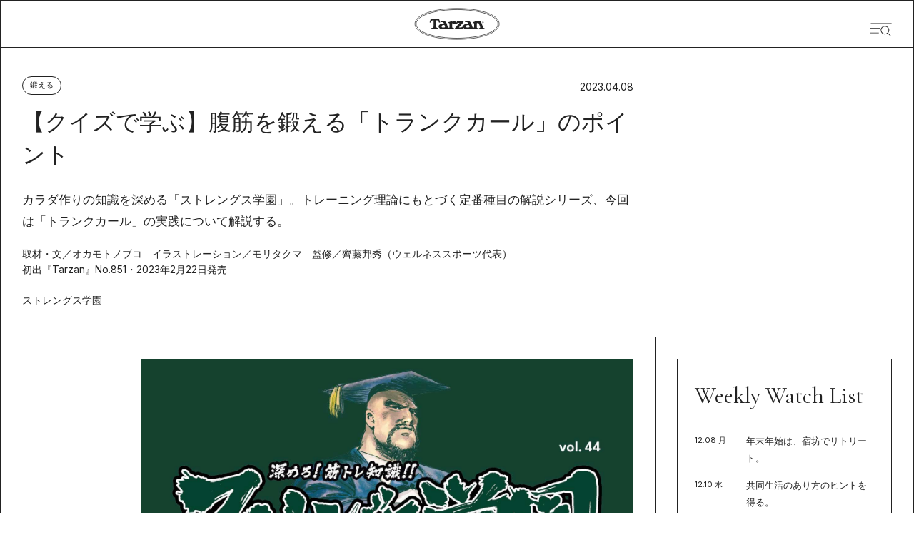

--- FILE ---
content_type: text/html; charset=utf-8
request_url: https://tarzanweb.jp/post-285411
body_size: 77557
content:
<!DOCTYPE html><html lang="ja"><head><meta charSet="utf-8"/><meta name="viewport" content="width=device-width, initial-scale=1"/><link rel="stylesheet" href="/_next/static/css/613c5d96533fb373.css" data-precedence="next"/><link rel="stylesheet" href="/_next/static/css/a31ab4e099d3d0fa.css" data-precedence="next"/><link rel="stylesheet" href="/_next/static/css/28a11bb9c72c8ded.css" data-precedence="next"/><link rel="stylesheet" href="/_next/static/css/72cdbf8b18480e8f.css" data-precedence="next"/><link rel="stylesheet" href="/_next/static/css/c2cb429084786bb0.css" data-precedence="next"/><link rel="stylesheet" href="/_next/static/css/a8f881bf18872dba.css" data-precedence="next"/><link rel="stylesheet" href="/_next/static/css/26b017ee962220a5.css" data-precedence="next"/><link rel="stylesheet" href="/_next/static/css/1f3baf6ee202b97b.css" data-precedence="next"/><link rel="stylesheet" href="/_next/static/css/e002b528f7bac1dc.css" data-precedence="next"/><link rel="stylesheet" href="/_next/static/css/31aa33b89ed86d29.css" data-precedence="next"/><link rel="stylesheet" href="/_next/static/css/f861764b2b389199.css" data-precedence="next"/><link rel="stylesheet" href="/_next/static/css/15f46685d8b8c671.css" data-precedence="next"/><link rel="preload" as="script" fetchPriority="low" href="/_next/static/chunks/webpack-d0e50d241f2c2f8a.js"/><script src="/_next/static/chunks/fd9d1056-dc43210ac0a42a25.js" async=""></script><script src="/_next/static/chunks/2117-b826720056e9118d.js" async=""></script><script src="/_next/static/chunks/main-app-0ea0d8e5ab27666d.js" async=""></script><script src="/_next/static/chunks/7648-a20d01d242fb4c2d.js" async=""></script><script src="/_next/static/chunks/8003-5d8d96ae8299be45.js" async=""></script><script src="/_next/static/chunks/3145-9fadcc84491b3c8c.js" async=""></script><script src="/_next/static/chunks/8062-52a3b33897acf375.js" async=""></script><script src="/_next/static/chunks/1301-01230aaa396e165a.js" async=""></script><script src="/_next/static/chunks/8965-1916b58d45d71431.js" async=""></script><script src="/_next/static/chunks/8165-d7014ebbc8e4a28b.js" async=""></script><script src="/_next/static/chunks/7085-b2d7bd48dc615222.js" async=""></script><script src="/_next/static/chunks/app/(default)/layout-360daf64d6d07b16.js" async=""></script><script src="/_next/static/chunks/78-010e2c78fd4937f7.js" async=""></script><script src="/_next/static/chunks/8833-93e87af13eb8e738.js" async=""></script><script src="/_next/static/chunks/29-54c71c894c3def90.js" async=""></script><script src="/_next/static/chunks/4472-cf30e4ef5875aac9.js" async=""></script><script src="/_next/static/chunks/6015-7396d017f40d782c.js" async=""></script><script src="/_next/static/chunks/5034-80116d0af1930d72.js" async=""></script><script src="/_next/static/chunks/3260-ed2ccb856eb2cbdf.js" async=""></script><script src="/_next/static/chunks/app/(default)/articles/%5BpostId%5D/page-6b95e30a91824138.js" async=""></script><script src="/_next/static/chunks/app/(special)/layout-6c5167401fcc3c3f.js" async=""></script><script src="/_next/static/chunks/app/(default)/articles/page-f5d747e1984f3121.js" async=""></script><script src="/_next/static/chunks/app/(default)/not-found-6039ddecc5eabc0c.js" async=""></script><link rel="preload" href="https://securepubads.g.doubleclick.net/tag/js/gpt.js" as="script"/><link rel="preload" href="//anymind360.com/js/4231/ats.js" as="script"/><link rel="preload" href="https://www.googletagmanager.com/gtm.js?id=GTM-KH3CDZ6" as="script"/><meta name="google-site-verification" content="58hSaEkTLv0Msnp4g0HGG0xD0uRdXBZbhUCsIuw0pPs"/><title>【クイズで学ぶ】腹筋を鍛える「トランクカール」のポイント</title><meta name="description" content="カラダ作りの知識を深める「ストレングス学園」。トレーニング理論にもとづく定番種目の解説シリーズ、今回は「トランクカール」の実践について解説する。"/><meta name="article:section" content="鍛える"/><meta name="article:published_time" content="2023-04-08T21:00:51+09:00"/><meta name="article:type" content="article"/><link rel="canonical" href="https://tarzanweb.jp/post-285411"/><meta property="og:title" content="【クイズで学ぶ】腹筋を鍛える「トランクカール」のポイント"/><meta property="og:description" content="カラダ作りの知識を深める「ストレングス学園」。トレーニング理論にもとづく定番種目の解説シリーズ、今回は「トランクカール」の実践について解説する。"/><meta property="og:url" content="https://tarzanweb.jp/post-285411"/><meta property="og:image" content="https://tarzanweb.jp/uploads/2023/04/851_107-00.jpg"/><meta property="og:type" content="article"/><meta name="twitter:card" content="summary_large_image"/><meta name="twitter:title" content="【クイズで学ぶ】腹筋を鍛える「トランクカール」のポイント"/><meta name="twitter:description" content="カラダ作りの知識を深める「ストレングス学園」。トレーニング理論にもとづく定番種目の解説シリーズ、今回は「トランクカール」の実践について解説する。"/><meta name="twitter:image" content="https://tarzanweb.jp/uploads/2023/04/851_107-00.jpg"/><link rel="icon" href="/favicon.ico" type="image/x-icon" sizes="64x64"/><link rel="apple-touch-icon" href="/apple-icon.png?fded542d3e2859f6" type="image/png" sizes="360x360"/><meta name="next-size-adjust"/><!--$--><!--/$--><script src="/_next/static/chunks/polyfills-42372ed130431b0a.js" noModule=""></script></head><body class="
            __variable_054274
            __variable_ef116d
            __variable_fa2f99
            __variable_deadeb
          " style="--theme-main-color:#89029d;--theme-sub-color:#ffffff;--article-main-color:#222222;--article-sub-color:#FFFFFF"><div class=""><div class="styles_headAdvertisement__YfhdK" data-drawer-open=""><div id="div-gpt-ad-null-0"></div></div><header class="styles_header__jybkI
          undefined
          h-auto" style="border-color:#222222;--color:var(--article-main-color);--subColor:var(--article-sub-color)"><div class=""><a class="hover:opacity-100" href="/"><svg class="styles_headerLogo__M_clC" viewBox="0 0 822 314" fill="var(--article-sub-color)" xmlns="http://www.w3.org/2000/svg"><path d="M778.1 90.1996C756.9 73.0996 727.2 57.8996 689.6 45.0996C615 19.5996 516.2 5.59961 411.4 5.59961C306.6 5.59961 207.8 19.5996 133.2 45.0996C95.7002 57.8996 65.9002 73.0996 44.7002 90.1996C19.8002 110.3 7.2002 132.8 7.2002 156.8C7.2002 180.8 19.9002 203.3 44.8002 223.4C66.0002 240.5 95.7002 255.7 133.3 268.5C207.9 294 306.7 308 411.5 308C516.3 308 615.1 294 689.7 268.5C727.2 255.7 757 240.5 778.2 223.4C803.2 203.2 815.8 180.8 815.8 156.8C815.8 132.8 803.1 110.3 778.2 90.1996H778.1Z" fill="var(--article-sub-color)" stroke="#222222" stroke-width="5" stroke-miterlimit="10"></path><path d="M770.4 215.1C750.2 231.3 721.6 245.7 685.3 258.1C612 283 514.7 296.7 411.4 296.7C308.1 296.7 210.8 283 137.5 258.1C101.2 245.8 72.6001 231.3 52.4001 215.1C30.0001 197.1 18.6001 177.5 18.6001 156.8C18.6001 136.1 30.0001 116.5 52.4001 98.5004C72.6001 82.3004 101.2 67.9004 137.5 55.5004C210.8 30.6004 308.1 16.9004 411.4 16.9004C514.7 16.9004 612 30.6004 685.3 55.5004C721.6 67.8004 750.2 82.3004 770.4 98.5004C792.8 116.5 804.2 136.1 804.2 156.8C804.2 177.5 792.8 197.1 770.4 215.1Z" fill="var(--article-sub-color)" stroke="#222222" stroke-width="5" stroke-miterlimit="10"></path><path d="M667 141.699C667 137.499 663.7 134.199 659.6 134.199C655.5 134.199 652.1 137.599 652.1 141.699C652.1 145.799 655.5 149.299 659.6 149.299C663.7 149.299 667 145.999 667 141.699ZM653.5 141.699C653.5 138.199 656.2 135.299 659.5 135.299C662.9 135.299 665.5 138.099 665.5 141.699C665.5 145.299 662.8 148.099 659.5 148.099C656.2 148.099 653.4 145.299 653.4 141.699H653.5Z" fill="#222222"></path><path d="M660.2 188L644.7 143.9C642 136.2 633.4 128.2 617.5 128.2C601.6 128.2 603.8 131.5 600.6 134.9V127.4L594.3 125.6C591.1 128.8 586.7 131.1 583.2 133.4C579.8 135.6 570.7 139 563.6 139.2V147.8C567.8 147.8 570.5 148.1 572.5 149.5C574.1 150.6 574.9 154.2 574.9 155.6V186.6C574.9 190 573.5 193.4 568.6 193.9C563.6 194.5 561.9 191.6 559.9 188.2C557.9 184.9 553.3 166.3 545.2 148.2C534.7 124.7 508.7 123 486.6 130.7L490 140.4C500.7 138 506.1 140 510.3 141.4C515.7 143.2 520.2 150.1 520.9 154.2C516.8 154.2 505.2 155.2 499.8 156C493.9 156.9 482.1 159.7 474.6 168.7C473.6 169.9 471.8 172.9 470.9 175.2C466.3 184.6 460 191.6 447.1 191.2C441.3 191 429.4 191.2 429.4 191.2L474.3 138.6L471.9 131.5H411.6L399.9 154.9L408.9 158.1C411 153.3 416.6 146.4 425.1 146.4H435.4C435.4 146.5 390.7 199.6 390.7 199.6L393.1 206.4H466.8L472.6 193.5C479.7 206.4 498.3 208.9 505.7 208.9C513.1 208.9 528.1 206.9 537.1 201.7L538.7 206.3H613.4V197.4C600.7 197.6 600.8 193.4 600.8 188.7V150.6C603.8 148.9 606.5 148.2 609.7 148.2C615.8 148.2 620.3 150.6 622.2 156.1L632.1 184.3C633.7 188.8 634 190.9 632.1 193.7C630.3 196.4 628.2 197.3 622.4 197.8V206.5H675.3V197.9C664.1 197.4 661.8 191.8 660.5 188.1H660.2V188ZM511.6 192.7C506.1 192.7 499.7 192 497.9 184C496.2 176.2 501.1 171.5 507.6 169.3C511.7 167.9 519.4 167.1 524.5 167.1L531.8 188.1C526.7 191.7 518 192.7 511.6 192.7Z" fill="#222222"></path><path d="M385.4 161.2C390.4 160.8 400 156.6 400 144.5C400 132.4 388.8 128.3 383 128.3C377.2 128.3 369.6 131.4 365.5 135.7V127.4L359.2 125.6C356 128.8 351.6 131.1 348.1 133.4C344.7 135.6 335.6 139 328.4 139.2V147.8C332.6 147.8 335.3 148.1 337.3 149.5C338.9 150.6 339.7 154.3 339.7 155.6V186.6C339.7 189.6 338.3 193.4 333.4 193.9C328.4 194.5 326.7 191.6 324.7 188.2C322.7 184.9 317.6 166.5 310 148.2C301.5 127.5 275.9 121.5 251.4 130.7L254.8 140.4C265.5 138 270.9 140 275 141.4C280.4 143.2 284.9 150.1 285.7 154.2C282.2 153.7 270.3 155.1 264.5 156C258.1 157.1 234.5 162.8 234.5 181.9C234.5 201 261.1 208.9 270.4 208.9C279.7 208.9 292.9 206.9 301.9 201.7L303.5 206.3H382L381.8 197.4C369.1 197.6 365.5 193.4 365.5 188.7V155.7C365 152.1 367.3 150.3 370.2 148.5H370.6C369.6 158.1 379 161.6 385.4 161.1V161.2ZM277 192.9C271.5 192.9 265.1 192.2 263.3 184.2C261.6 176.5 266.5 171.7 273 169.5C277.1 168.1 284.8 167.3 289.9 167.3L297.2 188.3C292 191.9 283.4 192.9 277 192.9Z" fill="#222222"></path><path d="M660.9 144C661.1 145.1 661.3 145.9 661.5 146.1H662.9C662.9 145.8 662.6 145.3 662.4 144C662.2 142.8 661.7 142.1 661 142C661.9 141.7 662.6 141 662.6 139.9C662.6 138.8 662.3 138.5 661.8 138.2C661.3 137.8 660.5 137.6 659.2 137.6C657.9 137.6 657.5 137.6 656.8 137.8V146.2H658.2V142.6H659.1C660.2 142.6 660.7 143 660.9 144.1V144ZM658.1 141.5V138.7H659.1C660.6 138.7 661.1 139.4 661.1 140.2C661.1 141 660.2 141.6 659.1 141.6H658.1V141.5Z" fill="#222222"></path><path d="M169.1 125.6C172.4 123 175.2 121.8 186 121.7V180.2C186 184.4 186 191.7 181.6 193.7C177.9 195.4 171.1 196.7 164.3 196.9V206.6H233.5V196.9C226.7 196.7 219.9 195.4 216.2 193.7C211.8 191.7 211.8 184.4 211.8 180.2V121.7C222.6 121.7 225.4 123 228.7 125.6C231.3 127.6 237.3 139.5 239.2 145.1L249.9 141.9L237.6 104.6H160L147.7 141.9L158.4 145.1C160.4 139.5 166.3 127.6 168.9 125.6H169.1Z" fill="#222222"></path></svg></a><div class="styles_headerDrawer__hs6HW"><svg width="41" height="26" viewBox="0 0 41 26" fill="none" xmlns="http://www.w3.org/2000/svg" class="w-[30px] h-[26px]"><path d="M40 0C40.3312 0.00021012 40.5996 0.269345 40.5996 0.600586C40.5994 0.931648 40.3311 1.19999 40 1.2002H1.19922C0.868158 1.19998 0.59982 0.931647 0.599609 0.600586C0.599609 0.269345 0.868027 0.000210956 1.19922 0H40Z" fill="#222222"></path><path d="M17.5996 9.10059C17.931 9.10059 18.1992 9.36882 18.1992 9.7002C18.1992 10.0316 17.931 10.2998 17.5996 10.2998H0.599609C0.268239 10.2998 0 10.0316 0 9.7002C0 9.36882 0.268239 9.10059 0.599609 9.10059H17.5996Z" fill="#222222"></path><path d="M15.5996 18.0005C15.931 18.0005 16.1992 18.2687 16.1992 18.6001C16.1992 18.9315 15.931 19.1997 15.5996 19.1997H0.599609C0.268239 19.1997 0 18.9315 0 18.6001C0 18.2687 0.268239 18.0005 0.599609 18.0005H15.5996Z" fill="#222222"></path><path d="M27.7349 6.48204C29.0903 6.4808 30.4157 6.88115 31.5433 7.63245C32.6709 8.38376 33.5501 9.45225 34.0697 10.7028C34.5893 11.9533 34.7259 13.3296 34.4622 14.6577C34.1985 15.9858 33.5464 17.2059 32.5884 18.1637C31.6304 19.1215 30.4095 19.774 29.0802 20.0386C27.7509 20.3032 26.3729 20.168 25.1205 19.6502C23.8681 19.1324 22.7976 18.2551 22.0444 17.1294C21.2912 16.0038 20.8892 14.6803 20.8892 13.3263C20.8892 11.5122 21.6102 9.77227 22.8939 8.4889C24.1775 7.20553 25.9187 6.4837 27.7349 6.48204ZM27.7349 5.2002C26.1259 5.2002 24.553 5.67678 23.2152 6.56969C21.8773 7.4626 20.8346 8.73173 20.2189 10.2166C19.6031 11.7014 19.442 13.3353 19.7559 14.9116C20.0698 16.488 20.8446 17.9359 21.9824 19.0724C23.1201 20.2088 24.5697 20.9827 26.1477 21.2963C27.7258 21.6098 29.3616 21.4489 30.8481 20.8339C32.3346 20.2188 33.6052 19.1773 34.4991 17.841C35.393 16.5046 35.8701 14.9335 35.8701 13.3263C35.8701 12.2592 35.6597 11.2025 35.2508 10.2166C34.842 9.23068 34.2428 8.33486 33.4873 7.58028C32.7319 6.8257 31.8351 6.22714 30.8481 5.81876C29.8611 5.41038 28.8032 5.2002 27.7349 5.2002Z" fill="#222222"></path><path d="M39.4184 24.1346L34.807 19.4961L33.918 20.3779L38.5303 25.0164C38.6503 25.1185 38.8043 25.1718 38.9619 25.1658C39.1194 25.1598 39.2689 25.0949 39.3808 24.9839C39.4927 24.873 39.5587 24.7241 39.5658 24.5668C39.573 24.4094 39.5198 24.2552 39.4184 24.1346Z" fill="#222222"></path></svg></div></div><!--$--><nav id="nav" class="styles_nav__vrerf  hidden" aria-label="グローバルメニュー"><div class="styles_navContainer__T84qk"><div class="styles_navMain__OHaan"><form class="styles_navSearch__0Na4N"><input type="text" placeholder="キーワードを入力してください" value=""/><button type="submit"><svg width="28" height="29" viewBox="0 0 28 29" fill="none" color="black" xmlns="http://www.w3.org/2000/svg"><circle cx="12.5" cy="12.5" r="12" stroke="#222222"></circle><line x1="20.3536" y1="21.6464" x2="27.3536" y2="28.6464" stroke="#222222"></line></svg></button></form><div class="styles_sideAdvertisement__Q_u1h !hidden xs:!flex mt-[50px]"></div><div class="styles_navTags__jDw_D"><p class="styles_navListTitle__HwXsK">Popular Tags</p><ul class="styles_navTagsList__uNDkd"><li><a class="" href="/tags/outdoor"><span>#</span><span class="text-sm">アウトドア</span></a></li><li><a class="" href="/tags/athlete"><span>#</span><span class="text-sm">アスリート</span></a></li><li><a class="" href="/tags/anti_aging"><span>#</span><span class="text-sm">アンチエイジング</span></a></li><li><a class="" href="/tags/conditioning"><span>#</span><span class="text-sm">コンディショニング</span></a></li><li><a class="" href="/tags/pilates"><span>#</span><span class="text-sm">ピラティス</span></a></li><li><a class="" href="/tags/gear"><span>#</span><span class="text-sm">ギア</span></a></li><li><a class="" href="/tags/running"><span>#</span><span class="text-sm">ランニング</span></a></li><li><a class="" href="/tags/stretch"><span>#</span><span class="text-sm">ストレッチ</span></a></li><li><a class="" href="/tags/mental"><span>#</span><span class="text-sm">メンタルヘルス</span></a></li><li><a class="" href="/tags/workstyle"><span>#</span><span class="text-sm">働き方</span></a></li></ul></div><div class="styles_navListGrid__W5tgl"><div><p class="styles_navListTitle__HwXsK">Category</p><ul class="styles_navCategoryList__ZdheC"><li class="styles_navCategoryItem__ILl85"><a class="" href="/category/training"><p class="">鍛える</p></a></li><li class="styles_navCategoryItem__ILl85"><a class="" href="/category/conditioning"><p class="">整える</p></a></li><li class="styles_navCategoryItem__ILl85"><a class="" href="/category/run"><p class="">走る</p></a></li><li class="styles_navCategoryItem__ILl85"><a class="" href="/category/visit"><p class="">出かける</p></a></li><li class="styles_navCategoryItem__ILl85"><a class="" href="/category/diet"><p class="">痩せる</p></a></li><li class="styles_navCategoryItem__ILl85"><a class="" href="/category/playful"><p class="">遊ぶ</p></a></li><li class="styles_navCategoryItem__ILl85"><a class="" href="/category/eat"><p class="">食べる</p></a></li><li class="styles_navCategoryItem__ILl85"><a class="" href="/category/wear"><p class="">身につける</p></a></li></ul></div><div><p class="styles_navListTitle__HwXsK">Series</p><ul class="mt-6 flex flex-col gap-3"><li class=""><a class="" href="/series/a-small-essay"><p class="text-sm">A Small Essay</p></a></li><li class=""><a class="" href="/series/i-want-to-wear-these"><p class="text-sm">これ、履きたい。</p></a></li><li class=""><a class="" href="/series/small-but-important"><p class="text-sm">ささやかだけど、大事なこと。</p></a></li><li class=""><a class="" href="/series/our-friends"><p class="text-sm">Our Friends</p></a></li><li class=""><a class="" href="/series/bicycles-for-life"><p class="text-sm">生活と自転車</p></a></li><li class=""><a class="" href="/series/theirtimeline"><p class="text-sm">時間割とコンディショニング</p></a></li><li class=""><a class="" href="/series/injuries-are-what-i"><p class="text-sm">怪我こそ、私。</p></a></li><li class=""><a class="" href="/series/uchisaka"><p class="text-sm">ウチサカさんにきいてみる。</p></a></li><li class=""><a class="" href="/series/a-town-where-skiing-takes-you"><p class="text-sm">スキーが連れてってくれる町</p></a></li><li class=""><a class="" href="/series/mountain-of-the-month"><p class="text-sm">写真家が選ぶ今月の山</p></a></li><li class=""><a class="" href="/series/famous-books-on-the-body"><p class="text-sm">極私的なカラダの名著</p></a></li><li class=""><a class="" href="/series/trail-running-authorized-history"><p class="text-sm">トレラン正史</p></a></li><li class=""><a class="" href="/series/local-hero"><p class="text-sm">ローカル・ヒーローに会いに行く。</p></a></li><li class=""><a class="" href="/series/how-to-create-your-own-journey"><p class="text-sm">自分の旅のつくりかた。</p></a></li><li class=""><a class="" href="/series/table-talk"><p class="text-sm">テーブル・トーク</p></a></li><li class=""><a class="" href="/series/vacation-suggestions"><p class="text-sm">こんな休暇、どう？</p></a></li><li class=""><a class="" href="/series/runningu-movie_playlist"><p class="text-sm">「走る映画」のプレイリスト</p></a></li><li class=""><a class="" href="/series/one-more-herb"><p class="text-sm">ワンモア・ハーブ</p></a></li><li class=""><a class="" href="/series/yoga-and-notice"><p class="text-sm">ヨガと気づき</p></a></li><li class=""><a class="" href="/series/at"><p class="text-sm">at</p></a></li><li class=""><a class="" href="/series/anecdotes"><p class="text-sm">こぼればなし</p></a></li><li class=""><a class="" href="/series/aging-and-expression"><p class="text-sm">老いと表現</p></a></li><li class=""><a class="" href="/series/tarzan_scrapbook"><p class="text-sm">ターザンのスクラップブック</p></a></li><li class=""><a class="" href="/series/laughter-and-well-being"><p class="text-sm">笑いとウェルビーイング</p></a></li><li class=""><a class="" href="/series/partners"><p class="text-sm">あの人の隣には。</p></a></li><li class=""><a class="" href="/series/uniforms"><p class="text-sm">そのユニ、どこの？</p></a></li></ul></div><div><p class="styles_navListTitle__HwXsK">MemberShip</p><ul class="mt-6 flex flex-col gap-3"><li class=""><a class="" href="https://store.tarzanweb.jp/"><p class="text-sm">Team Tarzan</p></a></li><li class=""><a class="" href="https://store.tarzanweb.jp/collections/all"><p class="text-sm">Event</p></a></li></ul><div class="styles_navNewsletter__K9b33"><p class="styles_navListTitle__HwXsK">Newsletter</p><div class="mt-[30px]"><p class=" text-sm leading-[22px]">『Tarzan』本誌および『Tarzan Web』にまつわる最新情報がメールで届く。ニュースレター会員向けの特別なイベント・プレゼントも。</p></div><div class="mt-6 flex"><input type="email" class="w-full h-[53px] bg-gray border border-black border-r-0 border-dashed pl-[11px] flex items-center text-sm leading-[22px] placeholder:text-xs placeholder:font-normal placeholder:text-black" placeholder="メールアドレス" value=""/><button class="w-[100px] h-[53px] border border-black text-[10px] text-white bg-black">登録</button></div><div class="mt-6"><p class="text-[11px] leading-[22px]">ご登録頂くと、弊社のプライバシーポリシーとメールマガジンの配信に同意したことになります。<span class="ml-2"><a class="underline [text-underline-offset:6px] text-black" href="">配信停止</a></span></p></div></div></div><div><p class="styles_navListTitle__HwXsK pb-[10px]">SNS</p><ul class="styles_navSnsList__f00Fw"><li class=""><a class="" target="_blank" href="https://x.com/Tarzan_mag"><svg width="30" height="31" viewBox="0 0 30 31" class="w-[19px] h-auto xs:w-[23px]" fill="black" xmlns="http://www.w3.org/2000/svg"><path d="M17.8922 13.983C17.4231 13.3241 17.4055 12.9157 17.9743 12.3165C19.2425 10.9802 20.433 9.57411 21.6484 8.1908C23.7185 5.83548 25.7857 3.47589 27.9262 1.03518C26.4557 0.714967 25.4294 0.918478 24.519 2.04277C22.7567 4.21877 20.8508 6.28235 18.9933 8.38435C18.0843 9.41329 17.1489 10.4209 16.1637 11.5068C13.8048 8.15095 11.5822 4.96878 9.3273 1.80653C9.07074 1.44789 8.64557 0.961173 8.28638 0.951211C5.63128 0.87863 2.97324 0.911362 0.0439829 0.911362C3.91888 6.42324 7.63983 11.7174 11.3608 17.0101C7.53427 21.3621 3.79279 25.6116 0 29.921C1.68015 30.3593 2.69175 29.8896 3.61246 28.6857C4.99206 26.8825 6.5857 25.2331 8.09725 23.5267C9.53696 21.9029 10.9884 20.289 12.4853 18.614C15.0876 22.2871 17.5756 25.818 20.0943 29.3289C20.3172 29.6392 20.7247 30.022 21.0561 30.0291C23.676 30.086 26.2974 30.0604 29.1841 30.0604C28.7853 29.4613 28.5566 29.0998 28.3103 28.7483C24.8459 23.8213 21.3918 18.8858 17.8937 13.9816L17.8922 13.983ZM22.0897 28.2146C21.8111 28.1989 21.4724 27.9129 21.2921 27.6624C15.4101 19.4821 9.54282 11.2904 3.67697 3.09733C3.60513 2.99628 3.58167 2.86251 3.45119 2.5238C4.65779 2.5238 5.72071 2.47968 6.7763 2.54941C7.1135 2.57076 7.5416 2.81554 7.73806 3.08737C13.6728 11.336 19.5841 19.6017 25.4939 27.8673C25.535 27.9243 25.5071 28.0282 25.5174 28.2402C24.3695 28.2402 23.2274 28.2772 22.0897 28.2146Z" fill="black"></path></svg></a></li><li class=""><a class="" target="_blank" href="https://www.instagram.com/tarzanweb/"><svg width="33" height="33" viewBox="0 0 33 33" class="w-[23px] h-auto xs:w-[28px]" fill="none" xmlns="http://www.w3.org/2000/svg"><path d="M16.8802 9.92176C13.2477 9.9019 10.3371 12.7813 10.3158 16.4138C10.2945 20.0407 13.181 22.9556 16.8121 22.974C20.4447 22.9939 23.3539 20.1159 23.3751 16.4805C23.3964 12.8508 20.5156 9.94162 16.8802 9.92176Z" fill="black"></path><path d="M32.6044 6.84699C32.3845 3.26124 30.0682 0.990355 26.5137 0.69958C23.335 0.44001 16.9139 0.488236 16.9791 0.488236C13.6898 0.488236 10.3282 0.376182 7.06013 0.700999C3.7297 1.03291 1.56945 3.28961 1.09428 6.58458C0.898541 7.94343 0.804927 9.33205 0.816274 10.7051C0.858826 15.8185 0.785069 20.9432 1.10421 26.0424C1.33116 29.6778 3.65452 31.9047 7.3268 32.2168C10.9977 32.5274 14.7011 32.5033 18.3904 32.509C21.145 32.5132 23.9137 32.482 26.6484 32.1941C29.9533 31.8466 32.1476 29.5771 32.6157 26.3048C32.81 24.9445 32.9051 23.5573 32.8937 22.1843C32.8512 17.0709 32.9178 11.9462 32.6044 6.84699ZM16.85 26.5516C11.3168 26.5474 6.72255 21.9333 6.75234 16.4085C6.78212 10.8597 11.4005 6.28955 16.9266 6.34487C22.4301 6.39877 26.9335 10.9221 26.9577 16.4185C26.9803 21.9474 22.3847 26.5559 16.8514 26.5516H16.85ZM27.3364 8.30087C26.0414 8.29661 24.9733 7.20585 24.9974 5.91367C25.0229 4.60873 26.1123 3.57613 27.4172 3.61868C28.7108 3.65981 29.7392 4.77185 29.6796 6.06544C29.6229 7.31649 28.586 8.30512 27.335 8.30087H27.3364Z" fill="black"></path></svg></a></li><li class=""><a class="" target="_blank" href="https://www.youtube.com/channel/UCSIikpN5XEYBvRI6_Onti1w"><svg width="33" height="27" viewBox="0 0 33 27" class="w-[23px] h-auto xs:w-[33px]" fill="none" xmlns="http://www.w3.org/2000/svg"><path d="M4.17381 25.0418C5.3153 25.2787 6.48201 25.3854 7.64031 25.5287C10.625 25.8986 13.6237 26.0317 16.5552 26.0682C20.6519 26.0229 24.6591 25.7568 28.6424 25.1325C30.2783 24.8766 31.6341 23.6514 31.9604 21.97C32.452 19.4464 32.6215 16.8804 32.7083 14.3115C32.8106 11.2718 32.5164 8.26134 32.0318 5.26843C31.7657 3.62211 30.5808 2.28868 29.0149 1.91876C28.5023 1.79741 27.9757 1.74478 27.4533 1.66875C24.2767 1.20965 21.0819 0.978636 17.8773 0.921614C13.3856 0.841199 8.91485 1.16286 4.46934 1.84274C2.91747 2.0796 1.54347 3.34577 1.22414 4.94969C0.76894 7.2408 0.606466 9.57138 0.54624 11.9049C0.462204 15.1493 0.627474 18.3791 1.13169 21.5884C1.39921 23.2976 2.55191 24.7041 4.17241 25.0404L4.17381 25.0418ZM13.3674 7.57123C16.614 9.54799 19.8046 11.4911 23.0764 13.484C19.8102 15.4724 16.614 17.4199 13.3674 19.3981V7.57123Z" fill="black"></path></svg></a></li><li class=""><a class="" target="_blank" href="https://page.line.me/oa-tarzan?openQrModal=true"><svg width="39" height="39" viewBox="0 0 39 39" class="w-[25px] h-auto xs:w-[33px]" fill="black" xmlns="http://www.w3.org/2000/svg"><path d="M18.1947 0.872093C23.1151 0.879195 26.5417 1.65333 29.748 3.3465C32.6339 4.87063 35.0237 6.96719 36.7057 9.8379C38.0796 12.1845 38.7262 14.7285 38.5785 17.46C38.4503 19.842 37.6728 22.0096 36.4535 24.0423C34.8203 26.7653 32.6158 28.9286 30.1898 30.8845C26.9123 33.528 23.4133 35.8248 19.6565 37.7026C19.382 37.8404 19.0949 37.9611 18.8037 38.0563C18.3257 38.2126 17.9369 38.0023 17.8909 37.4952C17.8408 36.937 17.8742 36.3674 17.9105 35.8049C17.9383 35.3632 18.0289 34.9243 18.0874 34.4839C18.231 33.4186 17.5482 32.5223 16.4905 32.3831C13.8889 32.0408 11.4113 31.2893 9.09254 30.0323C5.94886 28.3277 3.40855 25.9869 1.77539 22.7142C0.694054 20.5466 0.218873 18.2384 0.393057 15.8151C0.629948 12.5225 1.95097 9.70153 4.11922 7.27969C5.91263 5.27545 8.07112 3.79393 10.5083 2.7215C13.3831 1.45731 16.3888 0.867832 18.1947 0.872093ZM19.4405 17.0196C19.4586 17.0154 19.4781 17.0097 19.4962 17.0054C19.5408 17.0722 19.584 17.1375 19.6286 17.2043C20.5149 18.558 21.4039 19.9102 22.2846 21.2682C22.442 21.5125 22.6316 21.6346 22.9228 21.619C23.2294 21.6034 23.5373 21.6162 23.8453 21.6147C24.2424 21.6133 24.3093 21.548 24.3107 21.1361C24.3135 20.3577 24.3107 19.5793 24.3107 18.7994C24.3107 16.9983 24.3121 15.1986 24.3107 13.3975C24.3107 13.0239 24.2355 12.9501 23.8787 12.9472C23.4913 12.9458 23.1054 12.9458 22.718 12.9472C22.3515 12.9487 22.279 13.0197 22.2776 13.3862C22.2748 13.9117 22.2776 14.4387 22.2776 14.9643C22.2776 15.7796 22.2776 16.5963 22.2776 17.4799C22.194 17.3634 22.148 17.3037 22.1062 17.2412C21.2283 15.9174 20.3504 14.5949 19.4781 13.2683C19.3318 13.0452 19.152 12.9345 18.8859 12.943C18.5389 12.9558 18.1919 12.943 17.8436 12.9472C17.5036 12.9501 17.4409 13.0126 17.4395 13.3535C17.4367 14.183 17.4395 15.0126 17.4395 15.8421C17.4395 17.6219 17.4395 19.4031 17.4395 21.1829C17.4395 21.5537 17.4952 21.6091 17.8519 21.6119C18.2588 21.6147 18.6657 21.6062 19.0726 21.6147C19.3402 21.6204 19.4544 21.4954 19.4447 21.2284C19.4391 21.0764 19.4447 20.9244 19.4447 20.7738C19.4447 19.5224 19.4447 18.2696 19.4447 17.0182L19.4405 17.0196ZM25.9703 17.2782C25.9703 18.5722 25.9703 19.8676 25.9703 21.1616C25.9703 21.521 26.0414 21.6119 26.3396 21.6119C27.9867 21.6147 29.6338 21.6119 31.2809 21.6147C31.5512 21.6147 31.6529 21.4826 31.6488 21.2213C31.6432 20.8974 31.6488 20.5736 31.6488 20.2497C31.6488 19.7724 31.5916 19.7142 31.115 19.7142C30.2218 19.7142 29.3286 19.7142 28.4354 19.7142C28.0787 19.7142 28.0368 19.6716 28.0313 19.3207C28.0271 19.0381 28.0271 18.754 28.0313 18.4713C28.0382 18.0793 28.0815 18.0352 28.4591 18.0338C29.2729 18.0338 30.0867 18.0281 30.9005 18.0367C31.168 18.0395 31.2823 17.9159 31.2809 17.6546C31.2809 17.3108 31.2837 16.9671 31.2809 16.6233C31.2767 16.2299 31.214 16.1659 30.8294 16.1645C30.0156 16.1631 29.2018 16.1588 28.388 16.1645C28.1678 16.1659 28.0522 16.085 28.0508 15.8506C28.0508 15.6589 28.0299 15.4671 28.0299 15.2753C28.0299 14.8776 28.0703 14.8464 28.4563 14.8478C29.3189 14.852 30.1828 14.8506 31.0454 14.8449C31.384 14.8421 31.4634 14.754 31.4662 14.4089C31.469 14.0751 31.469 13.7413 31.4662 13.4075C31.4634 13.014 31.4007 12.9487 31.0161 12.9472C29.4875 12.9472 27.9602 12.9472 26.4316 12.9472C26.0302 12.9472 25.9662 13.0112 25.9662 13.4231C25.9648 14.7072 25.9662 15.9927 25.9662 17.2767L25.9703 17.2782ZM7.04134 17.2483C7.04134 17.5722 7.04134 17.896 7.04134 18.2199C7.04134 19.2014 7.04134 20.1829 7.04134 21.163C7.04134 21.4031 7.07061 21.6147 7.38414 21.6147C9.11066 21.6119 10.8372 21.6119 12.5637 21.6133C12.8075 21.6133 12.8995 21.4954 12.8939 21.2568C12.887 20.8932 12.8925 20.5281 12.8912 20.1645C12.8898 19.7753 12.8257 19.7071 12.4397 19.7057C11.5757 19.7028 10.7132 19.7085 9.8492 19.7028C9.01869 19.6986 9.12319 19.8108 9.1218 18.9614C9.11762 17.1105 9.1218 15.2597 9.11901 13.4089C9.11901 13.0183 9.04655 12.9487 8.66752 12.9472C8.28014 12.9458 7.89415 12.9472 7.50676 12.9472C7.10823 12.9472 7.04273 13.0112 7.04134 13.4245C7.03855 14.6986 7.04134 15.9728 7.04134 17.2469V17.2483ZM15.9638 17.2782C15.9638 15.9827 15.9666 14.6873 15.9624 13.3918C15.9624 13.0197 15.8857 12.9501 15.5234 12.9472C15.136 12.9458 14.7487 12.9472 14.3613 12.9472C13.9446 12.9472 13.8847 13.0083 13.8833 13.443C13.8819 14.6986 13.8833 15.9529 13.8833 17.2085C13.8833 18.5239 13.8833 19.8392 13.8861 21.1545C13.8861 21.548 13.953 21.6119 14.3376 21.6133C14.725 21.6147 15.1124 21.6147 15.4997 21.6133C15.8955 21.6133 15.9624 21.548 15.9638 21.1332C15.9666 19.8477 15.9638 18.5622 15.9638 17.2782Z" fill="black"></path></svg></a></li><li class=""><a class="" target="_blank" href="https://www.facebook.com/Tarzanmag"><svg width="16" height="33" viewBox="0 0 16 33" class="w-[12px] h-auto xs:w-[13px]" fill="black" xmlns="http://www.w3.org/2000/svg"><path d="M10.2026 32.0868V16.4569H14.7457C14.9412 14.5969 15.1268 12.8246 15.3252 10.9303H10.1726C10.1726 9.75698 10.1526 8.77557 10.1783 7.79416C10.2068 6.62497 10.6436 6.21239 11.8468 6.19457C12.9373 6.17813 14.0278 6.19046 15.1767 6.19046V0.958569C12.8488 0.958569 10.5708 0.777639 8.33992 1.00928C6.09476 1.2423 4.54898 2.65959 3.86245 4.7348C3.53559 5.72032 3.46995 6.80042 3.39002 7.84487C3.31437 8.84547 3.3743 9.85567 3.3743 10.9467H0.22995V16.5021H3.42141V32.0881H10.2054L10.2026 32.0868Z" fill="black"></path></svg></a></li><li class=""><a class="" target="_blank" href="https://www.threads.net/@tarzanweb"><svg width="30" height="33" viewBox="0 0 30 33" class="w-[21px] h-auto xs:w-[28px]" fill="none" xmlns="http://www.w3.org/2000/svg"><path d="M29.1346 10.4261C29.1346 10.39 29.1318 10.3594 29.1234 10.3316C29.0643 10.144 29.0052 9.95505 28.9461 9.76747C28.8856 9.57988 28.8237 9.3923 28.7533 9.2075C28.4466 8.38769 28.0878 7.61096 27.6713 6.88286C26.6315 5.064 25.2343 3.55222 23.3854 2.43367C23.0154 2.20996 22.6285 2.00153 22.2218 1.80978C21.144 1.30122 20.0423 0.945511 18.9209 0.719022C17.0523 0.339688 15.1317 0.311898 13.1759 0.506428C10.964 0.72597 8.95476 1.41655 7.24661 2.50731C4.7505 4.10107 2.89741 6.54938 1.99831 9.63268C1.67891 10.7262 1.42986 11.8212 1.25538 12.9133C1.10624 13.8498 1.01196 14.7863 0.973974 15.7215C0.96131 16.0327 0.955683 16.344 0.95709 16.6552C0.95709 16.9665 0.965535 17.2777 0.978199 17.5876C0.999305 18.0545 1.03448 18.5199 1.08514 18.984C1.10202 19.1397 1.12032 19.2939 1.14142 19.4495C1.18223 19.7594 1.23007 20.0692 1.28353 20.3777C1.31027 20.5319 1.33982 20.6876 1.37077 20.8418C1.617 22.0771 1.97438 23.3082 2.44997 24.5337C2.77077 25.3605 3.15632 26.1316 3.60657 26.8417C3.94427 27.3752 4.31854 27.8741 4.7294 28.3396C5.00377 28.6494 5.29361 28.944 5.60035 29.2233C5.90709 29.5026 6.23071 29.7652 6.56981 30.0125C7.41826 30.6309 8.37084 31.1477 9.42753 31.5604C9.59075 31.6243 9.75256 31.6841 9.91718 31.7411C10.7347 32.0259 11.562 32.2302 12.3964 32.3677C14.0666 32.6415 15.7677 32.6456 17.4857 32.4775C17.8347 32.4428 18.1794 32.3983 18.5185 32.3399C18.8576 32.283 19.1924 32.2135 19.5203 32.1315C20.1774 31.9689 20.8148 31.7577 21.4282 31.4951C21.735 31.3645 22.0375 31.22 22.333 31.063C23.2208 30.5906 24.0566 30.0014 24.8389 29.2844C25.0486 29.0913 25.2484 28.8926 25.4369 28.6869C25.5621 28.5494 25.6832 28.4104 25.7985 28.2673C26.087 27.9116 26.3459 27.5406 26.5738 27.1585C26.6653 27.0056 26.7511 26.85 26.8327 26.6944C26.8735 26.6166 26.9129 26.5374 26.9509 26.4582C27.5222 25.2729 27.8148 24.0015 27.8247 22.744C27.8472 19.726 26.2347 16.7858 22.9155 15.2852C22.7354 15.2046 22.5637 14.9475 22.506 14.7266C22.4976 14.6946 22.492 14.6641 22.4878 14.6349C22.4568 14.3681 22.4202 14.1041 22.3752 13.8429C22.3456 13.6678 22.3119 13.4955 22.2739 13.3232C22.2556 13.2371 22.2359 13.1523 22.2148 13.0661C22.1726 12.8952 22.1261 12.7271 22.0741 12.5604C21.9967 12.3103 21.9081 12.0629 21.8053 11.8212C21.6689 11.4988 21.5085 11.1848 21.3185 10.8805C21.2707 10.804 21.2214 10.729 21.1708 10.654C20.8359 10.1649 20.4672 9.75079 20.0662 9.40481C19.7229 9.10745 19.3571 8.86012 18.9715 8.65586C18.1358 8.21539 17.2071 7.98195 16.2137 7.90692C16.0604 7.8958 15.907 7.88747 15.7508 7.8833C15.6734 7.88052 15.5946 7.88052 15.5158 7.87913C15.2809 7.87913 15.0416 7.88469 14.801 7.89858C14.5182 7.91526 14.2424 7.94444 13.9737 7.98751C13.4362 8.07366 12.9254 8.21122 12.4428 8.40575C12.2022 8.50302 11.9687 8.61279 11.7421 8.73784C11.0625 9.11162 10.449 9.60906 9.90592 10.2385C9.72441 10.4483 9.55135 10.672 9.38672 10.911C10.1789 11.4432 10.9387 11.9518 11.6901 12.4562C13.4179 10.7123 15.4581 10.2455 17.428 11.1125C18.4186 11.5488 19.1868 12.5187 19.3965 13.5191C19.4288 13.6734 19.4471 13.8276 19.4528 13.9818C19.4556 14.0582 19.4528 14.1347 19.4485 14.2111C18.8027 14.1625 18.1569 14.0916 17.5096 14.0708C16.0829 14.0249 14.6674 14.0582 13.3138 14.4543C12.8621 14.5863 12.4175 14.7599 11.9827 14.9837C11.7196 15.1184 11.472 15.2685 11.2426 15.4311C11.0119 15.5936 10.798 15.7687 10.601 15.9549C10.3379 16.2036 10.1057 16.4718 9.90592 16.7553C9.80602 16.897 9.71315 17.0429 9.62873 17.1916C9.58652 17.2666 9.54713 17.3416 9.50914 17.4181C9.43316 17.5709 9.36563 17.7265 9.30653 17.8836C9.09969 18.4366 8.99416 19.0229 9.00119 19.6177C9.0026 19.7872 9.01385 19.9595 9.03355 20.1304C9.07295 20.4736 9.15034 20.8168 9.26572 21.1572C9.32341 21.3281 9.39094 21.4976 9.46692 21.6658C9.5429 21.8339 9.63015 22.002 9.72723 22.1674C10.6643 23.7737 12.2036 24.5198 13.9948 24.8477C17.0608 25.4091 19.9635 24.1711 21.3326 21.5755C21.4634 21.3267 21.5788 21.0697 21.6843 20.8057C21.7899 20.5417 21.8841 20.2735 21.9756 19.9998C22.1121 19.5899 22.2387 19.173 22.378 18.7562C22.4244 18.6172 22.4723 18.4783 22.5215 18.3393C22.6453 18.4199 22.81 18.5116 22.9704 18.6228C23.0238 18.6603 23.0773 18.6992 23.128 18.7409C23.3418 18.9146 23.5374 19.1008 23.7161 19.2995C23.9398 19.5482 24.1354 19.8136 24.3028 20.0943C24.4365 20.3193 24.5533 20.5528 24.649 20.7932C24.6968 20.9141 24.7418 21.0363 24.7798 21.16C24.9163 21.5935 24.9937 22.0451 25.0092 22.5036C25.012 22.569 25.012 22.6357 25.012 22.701C25.012 22.833 25.0064 22.965 24.9951 23.0984C24.9571 23.5624 24.8558 24.0307 24.6884 24.492C24.5252 24.9394 24.3296 25.3535 24.103 25.7356C23.9525 25.9913 23.7879 26.2317 23.6106 26.4596C23.5219 26.5735 23.4305 26.6833 23.3348 26.7917C23.1448 27.0056 22.9422 27.2071 22.7284 27.3975C22.6214 27.492 22.5117 27.5837 22.3991 27.6726C21.6112 28.2923 20.6867 28.7647 19.6624 29.1177C19.025 29.3372 18.3792 29.4942 17.7291 29.5984C17.2085 29.6818 16.6837 29.7305 16.1574 29.7499C15.6298 29.7694 15.1007 29.761 14.5703 29.7277C14.438 29.7193 14.3044 29.7096 14.1721 29.6985C13.9062 29.6763 13.6402 29.6485 13.3743 29.6151C12.9691 29.5651 12.5765 29.4998 12.1966 29.4192C11.9433 29.365 11.6957 29.3053 11.4537 29.2372C9.87918 28.7981 8.54108 28.0714 7.44921 27.0473C7.36479 26.9681 7.28318 26.8875 7.20157 26.8055C6.14769 25.7356 5.34005 24.3698 4.78989 22.701C4.43672 21.6297 4.18205 20.5528 4.01883 19.4731C4.00054 19.3536 3.98365 19.2328 3.96818 19.1133C3.93722 18.8729 3.90909 18.6325 3.88657 18.3921C3.86406 18.1517 3.84577 17.9113 3.83311 17.671C3.7923 16.9498 3.7923 16.2259 3.83029 15.5033C3.88094 14.539 4.00054 13.5733 4.18346 12.609C4.27492 12.1268 4.38325 11.6447 4.50848 11.1625C4.81099 9.98701 5.23734 8.91431 5.79875 7.96528C5.91131 7.77492 6.02951 7.59011 6.15192 7.40948C6.27574 7.22884 6.40378 7.05377 6.53886 6.88425C7.75173 5.35579 9.42471 4.25114 11.638 3.68283C12.3387 3.50359 13.0408 3.37158 13.7415 3.29099C13.9174 3.27015 14.0919 3.25348 14.2678 3.23958C16.1954 3.08812 18.1203 3.32156 20.0156 3.97741C21.2439 4.40259 22.3245 5.01536 23.2377 5.82544C23.9483 6.45628 24.5561 7.20522 25.0514 8.08061C25.1907 8.32794 25.323 8.57805 25.4496 8.83372C25.7029 9.34506 25.9378 9.87168 26.1813 10.4136C26.3037 10.6845 26.4289 10.9583 26.5598 11.2348C26.965 11.1278 27.3885 11.0166 27.8205 10.9041C28.0372 10.8471 28.2553 10.7901 28.4748 10.7318C28.6943 10.6748 28.9151 10.6165 29.1346 10.5581C29.1346 10.5317 29.1332 10.5081 29.1332 10.4858C29.1332 10.4636 29.1332 10.4442 29.1332 10.4261H29.1346ZM18.4411 20.8446C17.2141 22.3855 13.9948 22.5648 12.5596 21.1989C11.3397 20.0401 11.7351 18.1212 13.4179 17.4598C14.2354 17.1388 15.157 16.9873 16.0407 16.9484C17.217 16.8956 18.4017 17.0262 19.6216 17.079C19.5498 18.5533 19.2755 19.7969 18.4411 20.8432V20.8446Z" fill="black"></path></svg></a></li><li class=""><a class="" target="_blank" href="https://www.tiktok.com/@tarzanweb"><svg viewBox="0 0 33 36" fill="none" xmlns="http://www.w3.org/2000/svg" class="w-[21px] h-auto xs:w-[29px]"><path fill-rule="evenodd" clip-rule="evenodd" d="M19.3176 26.3676C19.2136 29.14 16.8015 31.3659 13.8696 31.3659C13.2042 31.3659 12.5595 31.2445 11.9565 31.0422C12.5595 31.2648 13.2042 31.3659 13.8696 31.3659C16.8223 31.3659 19.2136 29.14 19.3176 26.3676V1.57841H24.1002C24.5577 3.9258 26.034 5.94941 28.0718 7.22428C29.4858 8.09443 31.1909 8.62057 33 8.62057V9.99663V14.8128C29.6314 14.8128 26.5123 13.7808 23.9546 12.0405V24.6071C23.9546 30.8803 18.5898 36 11.9773 36C9.41966 36 7.06994 35.231 5.11531 33.9359C2.03781 31.8718 0 28.4722 0 24.6071C0 18.3339 5.36484 13.2142 11.9773 13.2142C12.518 13.2142 13.0586 13.2546 13.5992 13.3153V14.7723C7.569 14.914 2.64083 19.285 1.97543 24.8904C2.64083 19.3052 7.569 14.914 13.5992 14.7723V19.629C13.0794 19.4671 12.5388 19.3862 11.9773 19.3862C8.96219 19.3862 6.50851 21.7133 6.50851 24.5868C6.50851 26.5902 7.69376 28.3103 9.44045 29.1804C10.189 29.5649 11.0624 29.7875 11.9773 29.7875C14.9301 29.7875 17.3214 27.5616 17.4253 24.7892V0H23.9338C23.9338 0.526138 23.9962 1.05228 24.0794 1.57841H19.3176V26.3676Z" fill="black"></path></svg></a></li><li class=""><a class="" target="_blank" href="https://open.spotify.com/user/ar38uufn3bjlvadyk8ha7674h?si=hlfsZMBMRv6p0Vm8UGpktw&amp;nd=1&amp;dlsi=13e17cf27019486b"><svg width="40" height="41" viewBox="0 0 40 41" fill="none" xmlns="http://www.w3.org/2000/svg" class="w-[25px] h-auto xs:w-[33px]"><path d="M20.0113 0.526367C31.2853 0.543269 40.1998 9.90419 39.9966 21.1098C39.7982 32.0787 30.8072 41.1161 19.6288 40.923C8.92614 40.7395 -0.158083 31.8614 0.00208632 20.4168C0.155084 9.40439 9.02894 0.531196 20.0113 0.526367ZM32.7675 18.7508C33.6113 18.688 34.3476 18.1206 34.57 17.319C34.7947 16.5102 34.4791 15.6434 33.75 15.2209C33.0328 14.8056 32.2989 14.4048 31.5435 14.0643C27.2428 12.1255 22.6935 11.3529 18.0223 11.2466C16.4613 11.2104 14.893 11.2949 13.3344 11.4084C11.3622 11.5533 9.4186 11.9106 7.52287 12.4949C6.52839 12.8016 5.97855 13.8398 6.27259 14.8273C6.56903 15.8269 7.57307 16.3895 8.57712 16.0925C11.0012 15.373 13.4874 15.0712 16.0023 14.9987C18.6702 14.9191 21.3213 15.117 23.9486 15.6193C26.7288 16.1529 29.4015 16.9907 31.8614 18.4394C32.1316 18.5987 32.4639 18.6494 32.7675 18.7532V18.7508ZM16.6621 18.1955C16.2987 18.1955 15.9377 18.1834 15.5744 18.1955C13.2483 18.2776 10.9629 18.6204 8.73012 19.2965C7.83126 19.5693 7.35553 20.412 7.60893 21.2691C7.86233 22.1238 8.71577 22.5609 9.61941 22.2929C11.8116 21.6385 14.0563 21.344 16.337 21.3198C18.0869 21.3005 19.8248 21.443 21.546 21.7593C24.3454 22.2711 27.0085 23.1621 29.4565 24.6566C30.2358 25.1323 31.1586 24.8981 31.62 24.1254C32.0575 23.3939 31.8256 22.4401 31.0606 21.9935C30.3267 21.5637 29.5856 21.1412 28.8182 20.7838C24.9646 18.9826 20.8886 18.2124 16.6597 18.1955H16.6621ZM16.6669 24.7605C14.3528 24.7749 11.8713 25.1009 9.4186 25.6707C8.66557 25.847 8.252 26.4747 8.40739 27.187C8.5556 27.8679 9.21541 28.2735 9.95171 28.1069C11.6012 27.7303 13.2651 27.4647 14.9504 27.3391C17.1976 27.1725 19.428 27.2763 21.6369 27.752C23.6952 28.1938 25.6292 28.9544 27.4341 30.053C28.07 30.4393 28.8158 30.2461 29.172 29.628C29.521 29.0196 29.325 28.2832 28.6915 27.9089C28.1417 27.583 27.5847 27.2643 27.0109 26.9818C23.8123 25.41 20.4105 24.7629 16.6669 24.7629V24.7605Z" fill="black"></path></svg></a></li></ul></div></div></div></div></nav><!--/$--></header><main class="w-full" data-drawer-open="" style="--article-main-color:#222222;--article-sub-color:#FFFFFF"><article class="styles_article__weEq9" style="background-image:url();color:#222222;border-color:#222222;background-color:#FFFFFF"><!--$--><div class="styles_articleHeaderWrapper__CXaJn "><div class="styles_articleHeader__F0_qH " style="--color:#222222;--subColor:#FFFFFF"><div class="styles_articleHeaderTop__kcsE9"><ul class="styles_articleCategories__4awtU"><li><a href="/category/training"><div class="styles_category__tX9fX styles_categoryPostPage__TO9e5 " style="--color:#222222;--subColor:#FFFFFF"><span class="styles_categoryTitle__x2cym">鍛える</span></div></a></li></ul><div class="styles_articleSubInformation__eez1f"><time>2023.04.08</time></div></div><h1>【クイズで学ぶ】腹筋を鍛える「トランクカール」のポイント</h1><div class="styles_articleCaption__Q0x3p"><p>カラダ作りの知識を深める「ストレングス学園」。トレーニング理論にもとづく定番種目の解説シリーズ、今回は「トランクカール」の実践について解説する。</p></div><div class="styles_articleCreditInformation__exMMX"><p>取材・文／オカモトノブコ　イラストレーション／モリタクマ　監修／齊藤邦秀（ウェルネススポーツ代表）</p><p>初出『Tarzan』No.851・2023年2月22日発売</p></div><div class="styles_articleInformationFeatures__sTS30"><a href="/series/strength-academy">ストレングス学園</a></div></div></div><!--/$--><!--$--><div class="styles_articleWrapper__k6ZUB" style="--color:#222222;--subColor:#222222"><div class="styles_articleContainer__nW5_a" style="--color:#222222;--subColor:#222222"><div class="styles_articleMainImage__0h_Lq"><img alt="" loading="lazy" width="1440" height="1920" decoding="async" data-nimg="1" class="aspect-[5/4]" style="color:transparent" srcSet="/_next/image?url=https%3A%2F%2Ftarzanweb.jp%2Fuploads%2F2023%2F04%2F851_107-00.jpg&amp;w=1920&amp;q=75 1x, /_next/image?url=https%3A%2F%2Ftarzanweb.jp%2Fuploads%2F2023%2F04%2F851_107-00.jpg&amp;w=3840&amp;q=75 2x" src="/_next/image?url=https%3A%2F%2Ftarzanweb.jp%2Fuploads%2F2023%2F04%2F851_107-00.jpg&amp;w=3840&amp;q=75"/></div><div class="entry_body"><div class="styles_articleContent__YXDQO"><h2>問1. トランクカールで主として動かすのは、背骨のどの部分？</h2>
<div class="bd_box">
<ol>
<li>頸椎</li>
<li>胸椎</li>
<li>腰椎</li>
</ol>
</div>
<p>腹筋を強化する自体重トレの定番として名高いトランクカール。スポーツテストなどでも行われる上体起こし（＝シットアップ）と見た目は近いが、実際は似て非なる種目である。</p>
<p>大きく異なるのは、上体の起こし具合。後者は股関節の腸腰筋も動員させて腰が浮くまで上体を起こすのに対し、トランクカールは背中を床につけた状態から、肩甲骨までを起こせばいい。</p>
<p>動きの目的となるのは、その名を直訳した通り“胴体を丸める”こと。これによって腹直筋が強く収縮し、シックスパックに割れた腹が育てられるというわけだ。</p>
<p>動きのポイントとして重要なのは、へそやみぞおちを覗き込むように胸椎から上体を丸めていくこと。腰椎がこれに続くが、前述の通り腰を浮かす必要はないため、動きの主となるものではない。</p>
<p>また反動を使うのは論外だが、よくある間違いが、手に力を入れて巻き上げるように起き上がること。スタートポジションで頭を浮かせても差し支えなく、頸椎が動きに影響することはない。よって答えは②胸椎。</p>
<p>目的は頭部ではなく上体を丸めること、とまずは肝に銘じておきたい。</p>
<div id="attachment_287002" style="width: 1610px" class="wp-caption alignnone"><img loading="lazy" decoding="async" aria-describedby="caption-attachment-287002" src="https://tarzanweb.jp/uploads/2023/04/851_107-002.jpg" alt="トランクカール" width="1600" height="900" class="wp-image-287002 size-full" srcset="https://tarzanweb.jp/uploads/2023/04/851_107-002.jpg 1600w, https://tarzanweb.jp/uploads/2023/04/851_107-002-300x169.jpg 300w, https://tarzanweb.jp/uploads/2023/04/851_107-002-1024x576.jpg 1024w, https://tarzanweb.jp/uploads/2023/04/851_107-002-768x432.jpg 768w, https://tarzanweb.jp/uploads/2023/04/851_107-002-1536x864.jpg 1536w" sizes="auto, (max-width: 1600px) 100vw, 1600px" /><p id="caption-attachment-287002" class="wp-caption-text">両手を頭の後ろで組むと手に力が入り、頭から起き上がってしまいがち。手は添える程度で胸椎を丸め、腹直筋を使いながら起き上がることに意識を集中しよう。</p></div>
<h2>問2. トランクカールにおける呼吸のタイミングで正しいものは？</h2>
<p><img loading="lazy" decoding="async" src="https://tarzanweb.jp/uploads/2023/04/851-streng.jpg" alt="トランクカールと呼吸" width="1600" height="1600" class="alignnone wp-image-287000 size-full" srcset="https://tarzanweb.jp/uploads/2023/04/851-streng.jpg 1600w, https://tarzanweb.jp/uploads/2023/04/851-streng-300x300.jpg 300w, https://tarzanweb.jp/uploads/2023/04/851-streng-1024x1024.jpg 1024w, https://tarzanweb.jp/uploads/2023/04/851-streng-150x150.jpg 150w, https://tarzanweb.jp/uploads/2023/04/851-streng-768x768.jpg 768w, https://tarzanweb.jp/uploads/2023/04/851-streng-1536x1536.jpg 1536w" sizes="auto, (max-width: 1600px) 100vw, 1600px" /></p>
<p>トランクカールの実践においては、呼吸との連動も重要なポイントだ。</p>
<p>大きな理由に、トランクカールの動作で主となる胸椎の屈曲・伸展が、呼吸によって働く横隔膜の動きに深く関与することがある。以下、トレーニングの順序とともに解説しよう。</p>
<p>まず、仰向けで膝を90度くらいに曲げた姿勢から、へそやみぞおちを覗き込むように胸椎を丸めていく。ここで意識すべきは、吐く息でリードするように上体をゆっくり上げていくこと。呼吸に合わせて横隔膜や肋骨間の筋肉が収縮することで、胸椎のよりスムーズな動きが引き出されるのだ。</p>
<p>その際に効果を発揮するのが、口を小さく開けて行う「口すぼめ呼吸」。細く長く吐くこの呼吸法によって、トランクカールの初動で特に多く発生するカラダの力みも回避できる。</p>
<p>戻るときは鼻で息を吸いながら、背骨をひとつずつ床につけるように上体をゆっくり下ろす。頭が床から少し浮いたスタートのポジションに戻ったら、15～20回ほど繰り返そう。</p>
<p>問いの答えは②となり、胸椎・横隔膜・肋骨の連動によって、普段の呼吸も深く楽になっていくはずだ。</p>
<p>トランクカールは先述の通り、実践中の力みが特に発生しがちな種目だ。首を緊張させて痛めるケースも少なからずある。これを回避するポイントは、10割でなく6～7割の力加減で行うように意識すること。</p>
<p>途中でキツくなったら上体を無理に上げる必要はなく、ここでも呼吸に意識を向けることがフォームの改善につながる。腹直筋に入る刺激を“効いている”バロメーターと考えよう。<span class="p-Endmark"><img decoding="async" src="https://tarzanweb.jp/images/endLogo.png" loading="lazy" width="64" height="64" alt=""></span>
</div></div><div class="styles_articleFooter__mr2QG" id="article_end"><div class="styles_author__dHWOt" style="--color:#222222;--subColor:#222222"><div><div class="styles_authorInformation__Vs_nN"><div class="styles_authorImage__P8iLZ"><img alt="" loading="lazy" width="240" height="240" decoding="async" data-nimg="1" class="w-full h-full object-cover" style="color:transparent" srcSet="/_next/image?url=https%3A%2F%2Ftarzanweb.jp%2Fuploads%2F2022%2F06%2F20220624_hh_kunihide_saito.jpg&amp;w=256&amp;q=75 1x, /_next/image?url=https%3A%2F%2Ftarzanweb.jp%2Fuploads%2F2022%2F06%2F20220624_hh_kunihide_saito.jpg&amp;w=640&amp;q=75 2x" src="/_next/image?url=https%3A%2F%2Ftarzanweb.jp%2Fuploads%2F2022%2F06%2F20220624_hh_kunihide_saito.jpg&amp;w=640&amp;q=75"/></div><h2>齊藤邦秀</h2><p class="styles_authorSummary__SaNYX">1972年、山形県生まれ。ウェルネススポーツ代表ランニングフィットネスラボ代表、日本メディカルフィットネス研究会常任理事、テクノジムジャパンマスタートレーナー。東京学芸大学卒業。大学時代からトレーナーとして活動。卒業後、多くのアスリート、スポーツチーム、芸能人などの指導を行う。健康フィットネス分野の人材育成やプログラム開発にも熱心に取り組む。</p><p class="styles_more__a5hR0"><a class="underline underline-offset-4" href="/author/kunihide_saito">記事一覧へ<span class="link_arrow"></span></a></p></div></div></div><ul class="styles_articleTags__YyBUD" style="--color:#222222"><li><a href="/tags/sixpack">#<!-- -->シックスパック</a></li><li><a href="/tags/muscle_hypertrophy">#<!-- -->筋肥大・ボディメイク</a></li><li><a href="/tags/abs">#<!-- -->腹</a></li><li><a href="/tags/rectus_abdominis">#<!-- -->腹直筋</a></li></ul><dl class="styles_snsShare__Epc4S" style="--color:#222222"><dt class="styles_snsShareTitle__7M_FM">SHARE</dt><dd class="styles_snsShareList__thCUB"><ul><li><a href="https://x.com/share?text=【クイズで学ぶ】腹筋を鍛える「トランクカール」のポイント&amp;url=https://tarzanweb.jp/post-285411" rel="nofollow" target="_blank" style="--color:#222222"><svg width="30" height="31" viewBox="0 0 30 31" class="w-5 h-5" fill="#222222" xmlns="http://www.w3.org/2000/svg"><path d="M17.8922 13.983C17.4231 13.3241 17.4055 12.9157 17.9743 12.3165C19.2425 10.9802 20.433 9.57411 21.6484 8.1908C23.7185 5.83548 25.7857 3.47589 27.9262 1.03518C26.4557 0.714967 25.4294 0.918478 24.519 2.04277C22.7567 4.21877 20.8508 6.28235 18.9933 8.38435C18.0843 9.41329 17.1489 10.4209 16.1637 11.5068C13.8048 8.15095 11.5822 4.96878 9.3273 1.80653C9.07074 1.44789 8.64557 0.961173 8.28638 0.951211C5.63128 0.87863 2.97324 0.911362 0.0439829 0.911362C3.91888 6.42324 7.63983 11.7174 11.3608 17.0101C7.53427 21.3621 3.79279 25.6116 0 29.921C1.68015 30.3593 2.69175 29.8896 3.61246 28.6857C4.99206 26.8825 6.5857 25.2331 8.09725 23.5267C9.53696 21.9029 10.9884 20.289 12.4853 18.614C15.0876 22.2871 17.5756 25.818 20.0943 29.3289C20.3172 29.6392 20.7247 30.022 21.0561 30.0291C23.676 30.086 26.2974 30.0604 29.1841 30.0604C28.7853 29.4613 28.5566 29.0998 28.3103 28.7483C24.8459 23.8213 21.3918 18.8858 17.8937 13.9816L17.8922 13.983ZM22.0897 28.2146C21.8111 28.1989 21.4724 27.9129 21.2921 27.6624C15.4101 19.4821 9.54282 11.2904 3.67697 3.09733C3.60513 2.99628 3.58167 2.86251 3.45119 2.5238C4.65779 2.5238 5.72071 2.47968 6.7763 2.54941C7.1135 2.57076 7.5416 2.81554 7.73806 3.08737C13.6728 11.336 19.5841 19.6017 25.4939 27.8673C25.535 27.9243 25.5071 28.0282 25.5174 28.2402C24.3695 28.2402 23.2274 28.2772 22.0897 28.2146Z" fill="#222222"></path></svg></a></li><li><a href="https://www.facebook.com/sharer/sharer.php?u=https://tarzanweb.jp/post-285411" rel="nofollow" target="_blank" style="--color:#222222"><svg width="16" height="33" viewBox="0 0 16 33" class="w-3 h-[1.5625rem]" fill="#222222" xmlns="http://www.w3.org/2000/svg"><path d="M10.2026 32.0868V16.4569H14.7457C14.9412 14.5969 15.1268 12.8246 15.3252 10.9303H10.1726C10.1726 9.75698 10.1526 8.77557 10.1783 7.79416C10.2068 6.62497 10.6436 6.21239 11.8468 6.19457C12.9373 6.17813 14.0278 6.19046 15.1767 6.19046V0.958569C12.8488 0.958569 10.5708 0.777639 8.33992 1.00928C6.09476 1.2423 4.54898 2.65959 3.86245 4.7348C3.53559 5.72032 3.46995 6.80042 3.39002 7.84487C3.31437 8.84547 3.3743 9.85567 3.3743 10.9467H0.22995V16.5021H3.42141V32.0881H10.2054L10.2026 32.0868Z" fill="#222222"></path></svg></a></li><li><a href="https://line.me/R/msg/text/?【クイズで学ぶ】腹筋を鍛える「トランクカール」のポイント%20https://tarzanweb.jp/post-285411" rel="nofollow" target="_blank" style="--color:#222222"><svg width="39" height="39" viewBox="0 0 39 39" class="w-[1.925rem] h-[1.875rem]" fill="#222222" xmlns="http://www.w3.org/2000/svg"><path d="M18.1947 0.872093C23.1151 0.879195 26.5417 1.65333 29.748 3.3465C32.6339 4.87063 35.0237 6.96719 36.7057 9.8379C38.0796 12.1845 38.7262 14.7285 38.5785 17.46C38.4503 19.842 37.6728 22.0096 36.4535 24.0423C34.8203 26.7653 32.6158 28.9286 30.1898 30.8845C26.9123 33.528 23.4133 35.8248 19.6565 37.7026C19.382 37.8404 19.0949 37.9611 18.8037 38.0563C18.3257 38.2126 17.9369 38.0023 17.8909 37.4952C17.8408 36.937 17.8742 36.3674 17.9105 35.8049C17.9383 35.3632 18.0289 34.9243 18.0874 34.4839C18.231 33.4186 17.5482 32.5223 16.4905 32.3831C13.8889 32.0408 11.4113 31.2893 9.09254 30.0323C5.94886 28.3277 3.40855 25.9869 1.77539 22.7142C0.694054 20.5466 0.218873 18.2384 0.393057 15.8151C0.629948 12.5225 1.95097 9.70153 4.11922 7.27969C5.91263 5.27545 8.07112 3.79393 10.5083 2.7215C13.3831 1.45731 16.3888 0.867832 18.1947 0.872093ZM19.4405 17.0196C19.4586 17.0154 19.4781 17.0097 19.4962 17.0054C19.5408 17.0722 19.584 17.1375 19.6286 17.2043C20.5149 18.558 21.4039 19.9102 22.2846 21.2682C22.442 21.5125 22.6316 21.6346 22.9228 21.619C23.2294 21.6034 23.5373 21.6162 23.8453 21.6147C24.2424 21.6133 24.3093 21.548 24.3107 21.1361C24.3135 20.3577 24.3107 19.5793 24.3107 18.7994C24.3107 16.9983 24.3121 15.1986 24.3107 13.3975C24.3107 13.0239 24.2355 12.9501 23.8787 12.9472C23.4913 12.9458 23.1054 12.9458 22.718 12.9472C22.3515 12.9487 22.279 13.0197 22.2776 13.3862C22.2748 13.9117 22.2776 14.4387 22.2776 14.9643C22.2776 15.7796 22.2776 16.5963 22.2776 17.4799C22.194 17.3634 22.148 17.3037 22.1062 17.2412C21.2283 15.9174 20.3504 14.5949 19.4781 13.2683C19.3318 13.0452 19.152 12.9345 18.8859 12.943C18.5389 12.9558 18.1919 12.943 17.8436 12.9472C17.5036 12.9501 17.4409 13.0126 17.4395 13.3535C17.4367 14.183 17.4395 15.0126 17.4395 15.8421C17.4395 17.6219 17.4395 19.4031 17.4395 21.1829C17.4395 21.5537 17.4952 21.6091 17.8519 21.6119C18.2588 21.6147 18.6657 21.6062 19.0726 21.6147C19.3402 21.6204 19.4544 21.4954 19.4447 21.2284C19.4391 21.0764 19.4447 20.9244 19.4447 20.7738C19.4447 19.5224 19.4447 18.2696 19.4447 17.0182L19.4405 17.0196ZM25.9703 17.2782C25.9703 18.5722 25.9703 19.8676 25.9703 21.1616C25.9703 21.521 26.0414 21.6119 26.3396 21.6119C27.9867 21.6147 29.6338 21.6119 31.2809 21.6147C31.5512 21.6147 31.6529 21.4826 31.6488 21.2213C31.6432 20.8974 31.6488 20.5736 31.6488 20.2497C31.6488 19.7724 31.5916 19.7142 31.115 19.7142C30.2218 19.7142 29.3286 19.7142 28.4354 19.7142C28.0787 19.7142 28.0368 19.6716 28.0313 19.3207C28.0271 19.0381 28.0271 18.754 28.0313 18.4713C28.0382 18.0793 28.0815 18.0352 28.4591 18.0338C29.2729 18.0338 30.0867 18.0281 30.9005 18.0367C31.168 18.0395 31.2823 17.9159 31.2809 17.6546C31.2809 17.3108 31.2837 16.9671 31.2809 16.6233C31.2767 16.2299 31.214 16.1659 30.8294 16.1645C30.0156 16.1631 29.2018 16.1588 28.388 16.1645C28.1678 16.1659 28.0522 16.085 28.0508 15.8506C28.0508 15.6589 28.0299 15.4671 28.0299 15.2753C28.0299 14.8776 28.0703 14.8464 28.4563 14.8478C29.3189 14.852 30.1828 14.8506 31.0454 14.8449C31.384 14.8421 31.4634 14.754 31.4662 14.4089C31.469 14.0751 31.469 13.7413 31.4662 13.4075C31.4634 13.014 31.4007 12.9487 31.0161 12.9472C29.4875 12.9472 27.9602 12.9472 26.4316 12.9472C26.0302 12.9472 25.9662 13.0112 25.9662 13.4231C25.9648 14.7072 25.9662 15.9927 25.9662 17.2767L25.9703 17.2782ZM7.04134 17.2483C7.04134 17.5722 7.04134 17.896 7.04134 18.2199C7.04134 19.2014 7.04134 20.1829 7.04134 21.163C7.04134 21.4031 7.07061 21.6147 7.38414 21.6147C9.11066 21.6119 10.8372 21.6119 12.5637 21.6133C12.8075 21.6133 12.8995 21.4954 12.8939 21.2568C12.887 20.8932 12.8925 20.5281 12.8912 20.1645C12.8898 19.7753 12.8257 19.7071 12.4397 19.7057C11.5757 19.7028 10.7132 19.7085 9.8492 19.7028C9.01869 19.6986 9.12319 19.8108 9.1218 18.9614C9.11762 17.1105 9.1218 15.2597 9.11901 13.4089C9.11901 13.0183 9.04655 12.9487 8.66752 12.9472C8.28014 12.9458 7.89415 12.9472 7.50676 12.9472C7.10823 12.9472 7.04273 13.0112 7.04134 13.4245C7.03855 14.6986 7.04134 15.9728 7.04134 17.2469V17.2483ZM15.9638 17.2782C15.9638 15.9827 15.9666 14.6873 15.9624 13.3918C15.9624 13.0197 15.8857 12.9501 15.5234 12.9472C15.136 12.9458 14.7487 12.9472 14.3613 12.9472C13.9446 12.9472 13.8847 13.0083 13.8833 13.443C13.8819 14.6986 13.8833 15.9529 13.8833 17.2085C13.8833 18.5239 13.8833 19.8392 13.8861 21.1545C13.8861 21.548 13.953 21.6119 14.3376 21.6133C14.725 21.6147 15.1124 21.6147 15.4997 21.6133C15.8955 21.6133 15.9624 21.548 15.9638 21.1332C15.9666 19.8477 15.9638 18.5622 15.9638 17.2782Z" fill="#222222"></path></svg></a></li><li><a href="https://b.hatena.ne.jp/add?mode=confirm&amp;url=https://tarzanweb.jp/post-285411&amp;title=【クイズで学ぶ】腹筋を鍛える「トランクカール」のポイント" rel="nofollow" target="_blank" style="--color:#222222"><svg width="31" height="30" viewBox="0 0 31 30" fill="none" xmlns="http://www.w3.org/2000/svg" class="w-[1.875rem] h-[1.875rem]"><g clip-path="url(#clip0_1521_10899)"><path d="M13.8034 13.6411C14.1409 13.4374 14.3142 13.0908 14.3142 12.5983C14.3142 12.1058 14.153 11.7258 13.8369 11.5191C13.5177 11.3123 12.8975 11.209 11.9763 11.209H11.1768V13.9451H11.9186C12.8336 13.9451 13.4599 13.8448 13.8034 13.6441V13.6411Z" fill="#222222"></path><path d="M14.3902 16.7177C14.0588 16.4897 13.4356 16.3772 12.5327 16.3772H11.1768V19.3565H12.4749C13.3535 19.3565 13.9798 19.2471 14.3415 19.0252C14.7094 18.8032 14.8888 18.4354 14.8888 17.9185C14.8888 17.344 14.7215 16.9427 14.3871 16.7177H14.3902Z" fill="#222222"></path><path d="M24.7966 0H7.01789C3.64334 0 0.907227 2.73612 0.907227 6.11066V23.8893C0.907227 27.2639 3.64334 30 7.01789 30H24.7966C28.1711 30 30.9072 27.2639 30.9072 23.8893V6.11066C30.9072 2.73612 28.1711 0 24.7966 0ZM20.8626 8.18099H23.8632V17.271H20.8626V8.18099ZM17.9563 19.8399C17.6523 20.3932 17.2145 20.8218 16.6429 21.1259C16.1808 21.3721 15.6093 21.5545 14.9253 21.6609C14.2443 21.7643 13.1255 21.819 11.5781 21.819H7.72624V8.18099H11.4656C13.0039 8.18099 14.074 8.22963 14.6881 8.32692C15.2962 8.42724 15.8191 8.59749 16.2599 8.8407C16.7615 9.12039 17.1446 9.49129 17.4121 9.95947C17.6705 10.4276 17.8043 10.9688 17.8043 11.5829C17.8043 12.3581 17.6097 12.9722 17.2145 13.4252C16.8193 13.8843 16.193 14.2278 15.3296 14.4619C16.2994 14.5349 17.0534 14.8784 17.5975 15.4834C18.1417 16.0884 18.4153 16.9031 18.4153 17.9124C18.4153 18.6421 18.2633 19.2835 17.9563 19.8368V19.8399ZM22.3614 21.819C21.4068 21.819 20.6346 21.0468 20.6346 20.0922C20.6346 19.1376 21.4068 18.3654 22.3614 18.3654C23.316 18.3654 24.0882 19.1376 24.0882 20.0922C24.0882 21.0468 23.313 21.819 22.3614 21.819Z" fill="#222222"></path></g><defs><clipPath id="clip0_1521_10899"><rect width="30" height="30" fill="white" transform="translate(0.907227)"></rect></clipPath></defs></svg></a></li><li><a href="https://www.pinterest.com/pin/create/button/?url=https://tarzanweb.jp/post-285411&amp;media=https://tarzanweb.jp/post-285411&amp;description=【クイズで学ぶ】腹筋を鍛える「トランクカール」のポイント" rel="nofollow" target="_blank" data-pin-do="buttonBookmark" data-pin-custom="true" data-pin-tall="true" data-pin-round="true" aria-label="ShareonPinterest" data-pin-log="button_pinit_bookmarklet" data-pin-href="https://www.pinterest.com/pin/create/button/" style="--color:#222222"><svg width="38" height="39" viewBox="0 0 38 39" class="w-[1.875rem] h-[1.875rem]" fill="none" xmlns="http://www.w3.org/2000/svg"><path d="M12.5478 36.756C4.48129 33.7186 -1.51087 24.2617 1.60346 14.0607C4.82321 3.51058 16.0482 -1.62339 25.8599 2.05819C36.3326 5.98777 40.8118 17.768 36.1787 27.4672C31.5229 37.2106 20.6228 40.0912 12.6845 36.8087C14.3528 33.3694 16.316 30.057 17.2406 26.2714C17.272 26.2999 17.3304 26.3412 17.376 26.3954C18.5955 27.825 20.0914 28.6046 22.0232 28.4549C23.9537 28.3053 25.565 27.48 26.9697 26.2072C28.7021 24.638 29.792 22.681 30.3761 20.429C30.8533 18.5875 30.9117 16.7289 30.5299 14.8732C30.1937 13.2369 29.4885 11.7646 28.3958 10.4775C27.3615 9.26028 26.1163 8.33241 24.6745 7.67819C22.5475 6.71325 20.3165 6.39256 17.9971 6.71753C16.0909 6.98406 14.3072 7.5941 12.686 8.63457C10.9422 9.75344 9.59015 11.2215 8.73677 13.1386C7.85775 15.114 7.73381 17.1708 7.95606 19.2802C8.05293 20.2038 8.20538 21.1132 8.56867 21.9726C8.84221 22.6183 9.20406 23.1998 9.83661 23.569C10.4179 23.9082 11.0148 23.9339 11.6289 23.6916C11.9295 23.5733 12.0876 23.321 12.2101 23.0331C12.5079 22.3389 12.3241 21.4467 11.7913 21.0533C11.7514 21.0234 11.7101 20.9778 11.6659 20.9721C11.2428 20.925 11.2271 20.5929 11.1587 20.2808C10.6045 17.7751 11.0989 15.4547 12.4922 13.3438C13.8941 11.2201 15.9427 10.1354 18.4573 9.89882C19.597 9.79193 20.7211 9.84751 21.8281 10.181C23.1174 10.5701 24.183 11.2842 25.025 12.3276C26.1448 13.7158 26.7645 15.3079 26.813 17.0909C26.8329 17.7993 26.7588 18.5205 26.6392 19.2204C26.4568 20.2893 26.1947 21.3426 25.7146 22.329C25.1404 23.5091 24.3711 24.4983 23.1231 25.0199C21.9235 25.5217 19.8905 25.4091 18.9702 24.4683C18.3576 23.8426 18.1026 23.0758 18.1268 22.2491C18.1553 21.3084 18.3077 20.372 18.4202 19.4342C18.4302 19.3501 18.5299 19.2446 18.614 19.2061C20.0629 18.5277 20.6655 16.9869 20.3792 15.5017C20.2324 14.7392 19.7723 14.2175 19.077 13.8769C18.3932 13.5433 17.6709 13.4393 16.9358 13.5362C16.0111 13.6574 15.4484 14.2688 15.0936 15.0898C14.7061 15.9835 14.7019 16.927 14.756 17.8763C14.8173 18.9695 14.8828 20.0627 14.9312 21.1574C14.9953 22.5713 14.6249 23.9239 14.35 25.2936C13.877 27.6468 13.3983 30 13.0065 32.3674C12.7757 33.7614 12.7088 35.1824 12.5691 36.5906C12.5649 36.6405 12.5577 36.689 12.5492 36.7602L12.5478 36.756Z" fill="#222222"></path></svg></a></li></ul></dd></dl><div class="styles_relatedArticles__mJKt6"><h2>関連記事</h2><ul><li><div class="styles_thumbRelated__ZOtFD"><a style="--color:#89029d" class="styles_thumbRelatedLink__w1OHA" href="/post-283909"><div><div class="styles_thumbRelatedImage___6vA0 aspect-[5/4]"><img alt="クイズで学ぶ「ベンチプレス」の理論と実践ポイント" loading="lazy" width="840" height="1040" decoding="async" data-nimg="1" class="" style="color:transparent" srcSet="/_next/image?url=https%3A%2F%2Ftarzanweb.jp%2Fuploads%2F2023%2F02%2F143c29dabc2ec6bbd90616eff3412508.jpg&amp;w=1080&amp;q=75 1x, /_next/image?url=https%3A%2F%2Ftarzanweb.jp%2Fuploads%2F2023%2F02%2F143c29dabc2ec6bbd90616eff3412508.jpg&amp;w=1920&amp;q=75 2x" src="/_next/image?url=https%3A%2F%2Ftarzanweb.jp%2Fuploads%2F2023%2F02%2F143c29dabc2ec6bbd90616eff3412508.jpg&amp;w=1920&amp;q=75"/></div></div><div class="styles_thumbRelatedContentContainer__tCUdh"><div class="styles_thumbRelatedContent__LxEnd"><h3 class="styles_thumbRelatedTitle__wZT4n">クイズで学ぶ「ベンチプレス」の理論と実践ポイント</h3><div class="styles_thumbRelatedDateContainer__UksZz"><time dateTime="2023-03-04T19:00:06.000Z" itemProp="dateModified">2023.03.04</time></div></div></div></a></div></li><li><div class="styles_thumbRelated__ZOtFD"><a style="--color:#89029d" class="styles_thumbRelatedLink__w1OHA" href="/post-278215"><div><div class="styles_thumbRelatedImage___6vA0 aspect-[5/4]"><img alt="基礎から学ぶ筋トレ知識｜「スクワット」の効果と注意点" loading="lazy" width="840" height="1040" decoding="async" data-nimg="1" class="" style="color:transparent" srcSet="/_next/image?url=https%3A%2F%2Ftarzanweb.jp%2Fuploads%2F2023%2F02%2F93-00.jpg&amp;w=1080&amp;q=75 1x, /_next/image?url=https%3A%2F%2Ftarzanweb.jp%2Fuploads%2F2023%2F02%2F93-00.jpg&amp;w=1920&amp;q=75 2x" src="/_next/image?url=https%3A%2F%2Ftarzanweb.jp%2Fuploads%2F2023%2F02%2F93-00.jpg&amp;w=1920&amp;q=75"/></div></div><div class="styles_thumbRelatedContentContainer__tCUdh"><div class="styles_thumbRelatedContent__LxEnd"><h3 class="styles_thumbRelatedTitle__wZT4n">基礎から学ぶ筋トレ知識｜「スクワット」の効果と注意点</h3><div class="styles_thumbRelatedDateContainer__UksZz"><time dateTime="2023-02-23T20:00:32.000Z" itemProp="dateModified">2023.02.23</time></div></div></div></a></div></li><li><div class="styles_thumbRelated__ZOtFD"><a style="--color:#89029d" class="styles_thumbRelatedLink__w1OHA" href="/post-278213"><div><div class="styles_thumbRelatedImage___6vA0 aspect-[5/4]"><img alt="筋トレメニューを決める時に意識したい「FITT」とは？" loading="lazy" width="840" height="1040" decoding="async" data-nimg="1" class="" style="color:transparent" srcSet="/_next/image?url=https%3A%2F%2Ftarzanweb.jp%2Fuploads%2F2023%2F01%2F848-112-00.jpg&amp;w=1080&amp;q=75 1x, /_next/image?url=https%3A%2F%2Ftarzanweb.jp%2Fuploads%2F2023%2F01%2F848-112-00.jpg&amp;w=1920&amp;q=75 2x" src="/_next/image?url=https%3A%2F%2Ftarzanweb.jp%2Fuploads%2F2023%2F01%2F848-112-00.jpg&amp;w=1920&amp;q=75"/></div></div><div class="styles_thumbRelatedContentContainer__tCUdh"><div class="styles_thumbRelatedContent__LxEnd"><h3 class="styles_thumbRelatedTitle__wZT4n">筋トレメニューを決める時に意識したい「FITT」とは？</h3><div class="styles_thumbRelatedDateContainer__UksZz"><time dateTime="2023-02-13T19:00:42.000Z" itemProp="dateModified">2023.02.13</time></div></div></div></a></div></li></ul></div></div></div></div><!--/$--><!--$--><div class="styles_articleSidebar__2h9on"><div class="styles_sideParts__QtoOk" style="border-color:#222222;color:#222222"><div class="styles_sidePartsAd__jWi1p"><!--$--><div class="styles_sideAdvertisement__Q_u1h skinAdSideAdjust"><div id="div-gpt-ad-null-0"></div></div><!--/$--></div><div class="styles_sidePartsWeeklySportsList__veX51"><!--$--><section class="styles_weeklySportsListWrapper__wmy6J" style="--color:#222222;--subColor:#FFFFFF"><a href="/weekly-sports-list/2025/12/02"><div class="styles_weeklySportsListHeader__XS2H9"><h5 class="styles_weeklySportsListTitle__l6gCE" style="--color:#222222;--subColor:#FFFFFF">Weekly Watch List</h5></div><div class="styles_weeklySportsListContainer__NoXUk"><ul class="styles_weeklySportsList__O4cjH"><li class="styles_weeklySportsListItem__c_DIr" style="--color:#222222;--subColor:#FFFFFF"><div class="styles_weeklySportsListItemLink__8VJpv"><span class="styles_weeklySportsListItemDate__7VMDY" style="--color:#222222;--subColor:#FFFFFF">12.08 月</span><span class="styles_weeklySportsListItemTitle__8Z5n6" style="--color:#222222;--subColor:#FFFFFF">年末年始は、宿坊でリトリート。</span></div></li><li class="styles_weeklySportsListItem__c_DIr" style="--color:#222222;--subColor:#FFFFFF"><div class="styles_weeklySportsListItemLink__8VJpv"><span class="styles_weeklySportsListItemDate__7VMDY" style="--color:#222222;--subColor:#FFFFFF">12.10 水</span><span class="styles_weeklySportsListItemTitle__8Z5n6" style="--color:#222222;--subColor:#FFFFFF">共同生活のあり方のヒントを得る。</span></div></li><li class="styles_weeklySportsListItem__c_DIr" style="--color:#222222;--subColor:#FFFFFF"><div class="styles_weeklySportsListItemLink__8VJpv"><span class="styles_weeklySportsListItemDate__7VMDY" style="--color:#222222;--subColor:#FFFFFF">12.12 金</span><span class="styles_weeklySportsListItemTitle__8Z5n6" style="--color:#222222;--subColor:#FFFFFF">気分転換に、グループランデビューしてみる。</span></div></li><li class="styles_weeklySportsListItem__c_DIr" style="--color:#222222;--subColor:#FFFFFF"><div class="styles_weeklySportsListItemLink__8VJpv"><span class="styles_weeklySportsListItemDate__7VMDY" style="--color:#222222;--subColor:#FFFFFF">12.13 土</span><span class="styles_weeklySportsListItemTitle__8Z5n6" style="--color:#222222;--subColor:#FFFFFF">〈ニューバランス〉の最新カルチャーをストアでチェック。</span></div></li><li class="styles_weeklySportsListItem__c_DIr" style="--color:#222222;--subColor:#FFFFFF"><div class="styles_weeklySportsListItemLink__8VJpv"><span class="styles_weeklySportsListItemDate__7VMDY" style="--color:#222222;--subColor:#FFFFFF">12.14 日</span><span class="styles_weeklySportsListItemTitle__8Z5n6" style="--color:#222222;--subColor:#FFFFFF">〈パタゴニア〉と、水田稲作文化を学ぶ。</span></div></li></ul><div class="styles_weeklySportsListButton__LMZgZ"><div class="styles_noHoverOval__nodFZ" style="--color:#222222;--subColor:#FFFFFF;--pcWidth:150px;--pcHeight:48px;--spWidth:150px;--spHeight:48px"><span class="styles_ovalTitle__vM5kg undefined ">今週なにみる？</span></div></div></div></a></section><!--/$--></div><div class="styles_sidePartsNewArticles__8c9y_"><!--$--><p>Loading...</p><!--/$--></div><div class="styles_sidePartsSns__Qv4cv"><div class="styles_snsGrid__bxjdI" style="--color:#222222;--subColor:#FFFFFF"><a class="styles_snsGridItem__3Lfsz" style="--color:#222222;--subColor:#FFFFFF" target="_blank" href="https://x.com/Tarzan_mag"><svg width="30" height="31" viewBox="0 0 30 31" class="w-[30px] h-auto" fill="#222222" xmlns="http://www.w3.org/2000/svg" color="#222222"><path d="M17.8922 13.983C17.4231 13.3241 17.4055 12.9157 17.9743 12.3165C19.2425 10.9802 20.433 9.57411 21.6484 8.1908C23.7185 5.83548 25.7857 3.47589 27.9262 1.03518C26.4557 0.714967 25.4294 0.918478 24.519 2.04277C22.7567 4.21877 20.8508 6.28235 18.9933 8.38435C18.0843 9.41329 17.1489 10.4209 16.1637 11.5068C13.8048 8.15095 11.5822 4.96878 9.3273 1.80653C9.07074 1.44789 8.64557 0.961173 8.28638 0.951211C5.63128 0.87863 2.97324 0.911362 0.0439829 0.911362C3.91888 6.42324 7.63983 11.7174 11.3608 17.0101C7.53427 21.3621 3.79279 25.6116 0 29.921C1.68015 30.3593 2.69175 29.8896 3.61246 28.6857C4.99206 26.8825 6.5857 25.2331 8.09725 23.5267C9.53696 21.9029 10.9884 20.289 12.4853 18.614C15.0876 22.2871 17.5756 25.818 20.0943 29.3289C20.3172 29.6392 20.7247 30.022 21.0561 30.0291C23.676 30.086 26.2974 30.0604 29.1841 30.0604C28.7853 29.4613 28.5566 29.0998 28.3103 28.7483C24.8459 23.8213 21.3918 18.8858 17.8937 13.9816L17.8922 13.983ZM22.0897 28.2146C21.8111 28.1989 21.4724 27.9129 21.2921 27.6624C15.4101 19.4821 9.54282 11.2904 3.67697 3.09733C3.60513 2.99628 3.58167 2.86251 3.45119 2.5238C4.65779 2.5238 5.72071 2.47968 6.7763 2.54941C7.1135 2.57076 7.5416 2.81554 7.73806 3.08737C13.6728 11.336 19.5841 19.6017 25.4939 27.8673C25.535 27.9243 25.5071 28.0282 25.5174 28.2402C24.3695 28.2402 23.2274 28.2772 22.0897 28.2146Z" fill="#222222"></path></svg></a><a class="styles_snsGridItem__3Lfsz" style="--color:#222222;--subColor:#FFFFFF" target="_blank" href="https://www.instagram.com/tarzanweb/"><svg width="33" height="33" viewBox="0 0 33 33" class="w-[33px] h-auto" fill="none" xmlns="http://www.w3.org/2000/svg" color="#222222"><path d="M16.8802 9.92176C13.2477 9.9019 10.3371 12.7813 10.3158 16.4138C10.2945 20.0407 13.181 22.9556 16.8121 22.974C20.4447 22.9939 23.3539 20.1159 23.3751 16.4805C23.3964 12.8508 20.5156 9.94162 16.8802 9.92176Z" fill="#222222"></path><path d="M32.6044 6.84699C32.3845 3.26124 30.0682 0.990355 26.5137 0.69958C23.335 0.44001 16.9139 0.488236 16.9791 0.488236C13.6898 0.488236 10.3282 0.376182 7.06013 0.700999C3.7297 1.03291 1.56945 3.28961 1.09428 6.58458C0.898541 7.94343 0.804927 9.33205 0.816274 10.7051C0.858826 15.8185 0.785069 20.9432 1.10421 26.0424C1.33116 29.6778 3.65452 31.9047 7.3268 32.2168C10.9977 32.5274 14.7011 32.5033 18.3904 32.509C21.145 32.5132 23.9137 32.482 26.6484 32.1941C29.9533 31.8466 32.1476 29.5771 32.6157 26.3048C32.81 24.9445 32.9051 23.5573 32.8937 22.1843C32.8512 17.0709 32.9178 11.9462 32.6044 6.84699ZM16.85 26.5516C11.3168 26.5474 6.72255 21.9333 6.75234 16.4085C6.78212 10.8597 11.4005 6.28955 16.9266 6.34487C22.4301 6.39877 26.9335 10.9221 26.9577 16.4185C26.9803 21.9474 22.3847 26.5559 16.8514 26.5516H16.85ZM27.3364 8.30087C26.0414 8.29661 24.9733 7.20585 24.9974 5.91367C25.0229 4.60873 26.1123 3.57613 27.4172 3.61868C28.7108 3.65981 29.7392 4.77185 29.6796 6.06544C29.6229 7.31649 28.586 8.30512 27.335 8.30087H27.3364Z" fill="#222222"></path></svg></a><a class="styles_snsGridItem__3Lfsz" style="--color:#222222;--subColor:#FFFFFF" target="_blank" href="https://www.youtube.com/channel/UCSIikpN5XEYBvRI6_Onti1w"><svg width="33" height="27" viewBox="0 0 33 27" class="w-[33px] h-auto" fill="none" xmlns="http://www.w3.org/2000/svg" color="#222222"><path d="M4.17381 25.0418C5.3153 25.2787 6.48201 25.3854 7.64031 25.5287C10.625 25.8986 13.6237 26.0317 16.5552 26.0682C20.6519 26.0229 24.6591 25.7568 28.6424 25.1325C30.2783 24.8766 31.6341 23.6514 31.9604 21.97C32.452 19.4464 32.6215 16.8804 32.7083 14.3115C32.8106 11.2718 32.5164 8.26134 32.0318 5.26843C31.7657 3.62211 30.5808 2.28868 29.0149 1.91876C28.5023 1.79741 27.9757 1.74478 27.4533 1.66875C24.2767 1.20965 21.0819 0.978636 17.8773 0.921614C13.3856 0.841199 8.91485 1.16286 4.46934 1.84274C2.91747 2.0796 1.54347 3.34577 1.22414 4.94969C0.76894 7.2408 0.606466 9.57138 0.54624 11.9049C0.462204 15.1493 0.627474 18.3791 1.13169 21.5884C1.39921 23.2976 2.55191 24.7041 4.17241 25.0404L4.17381 25.0418ZM13.3674 7.57123C16.614 9.54799 19.8046 11.4911 23.0764 13.484C19.8102 15.4724 16.614 17.4199 13.3674 19.3981V7.57123Z" fill="#222222"></path></svg></a><a class="styles_snsGridItem__3Lfsz" style="--color:#222222;--subColor:#FFFFFF" target="_blank" href="https://page.line.me/oa-tarzan?openQrModal=true"><svg width="39" height="39" viewBox="0 0 39 39" class="w-[39px] h-auto" fill="#222222" xmlns="http://www.w3.org/2000/svg" color="#222222"><path d="M18.1947 0.872093C23.1151 0.879195 26.5417 1.65333 29.748 3.3465C32.6339 4.87063 35.0237 6.96719 36.7057 9.8379C38.0796 12.1845 38.7262 14.7285 38.5785 17.46C38.4503 19.842 37.6728 22.0096 36.4535 24.0423C34.8203 26.7653 32.6158 28.9286 30.1898 30.8845C26.9123 33.528 23.4133 35.8248 19.6565 37.7026C19.382 37.8404 19.0949 37.9611 18.8037 38.0563C18.3257 38.2126 17.9369 38.0023 17.8909 37.4952C17.8408 36.937 17.8742 36.3674 17.9105 35.8049C17.9383 35.3632 18.0289 34.9243 18.0874 34.4839C18.231 33.4186 17.5482 32.5223 16.4905 32.3831C13.8889 32.0408 11.4113 31.2893 9.09254 30.0323C5.94886 28.3277 3.40855 25.9869 1.77539 22.7142C0.694054 20.5466 0.218873 18.2384 0.393057 15.8151C0.629948 12.5225 1.95097 9.70153 4.11922 7.27969C5.91263 5.27545 8.07112 3.79393 10.5083 2.7215C13.3831 1.45731 16.3888 0.867832 18.1947 0.872093ZM19.4405 17.0196C19.4586 17.0154 19.4781 17.0097 19.4962 17.0054C19.5408 17.0722 19.584 17.1375 19.6286 17.2043C20.5149 18.558 21.4039 19.9102 22.2846 21.2682C22.442 21.5125 22.6316 21.6346 22.9228 21.619C23.2294 21.6034 23.5373 21.6162 23.8453 21.6147C24.2424 21.6133 24.3093 21.548 24.3107 21.1361C24.3135 20.3577 24.3107 19.5793 24.3107 18.7994C24.3107 16.9983 24.3121 15.1986 24.3107 13.3975C24.3107 13.0239 24.2355 12.9501 23.8787 12.9472C23.4913 12.9458 23.1054 12.9458 22.718 12.9472C22.3515 12.9487 22.279 13.0197 22.2776 13.3862C22.2748 13.9117 22.2776 14.4387 22.2776 14.9643C22.2776 15.7796 22.2776 16.5963 22.2776 17.4799C22.194 17.3634 22.148 17.3037 22.1062 17.2412C21.2283 15.9174 20.3504 14.5949 19.4781 13.2683C19.3318 13.0452 19.152 12.9345 18.8859 12.943C18.5389 12.9558 18.1919 12.943 17.8436 12.9472C17.5036 12.9501 17.4409 13.0126 17.4395 13.3535C17.4367 14.183 17.4395 15.0126 17.4395 15.8421C17.4395 17.6219 17.4395 19.4031 17.4395 21.1829C17.4395 21.5537 17.4952 21.6091 17.8519 21.6119C18.2588 21.6147 18.6657 21.6062 19.0726 21.6147C19.3402 21.6204 19.4544 21.4954 19.4447 21.2284C19.4391 21.0764 19.4447 20.9244 19.4447 20.7738C19.4447 19.5224 19.4447 18.2696 19.4447 17.0182L19.4405 17.0196ZM25.9703 17.2782C25.9703 18.5722 25.9703 19.8676 25.9703 21.1616C25.9703 21.521 26.0414 21.6119 26.3396 21.6119C27.9867 21.6147 29.6338 21.6119 31.2809 21.6147C31.5512 21.6147 31.6529 21.4826 31.6488 21.2213C31.6432 20.8974 31.6488 20.5736 31.6488 20.2497C31.6488 19.7724 31.5916 19.7142 31.115 19.7142C30.2218 19.7142 29.3286 19.7142 28.4354 19.7142C28.0787 19.7142 28.0368 19.6716 28.0313 19.3207C28.0271 19.0381 28.0271 18.754 28.0313 18.4713C28.0382 18.0793 28.0815 18.0352 28.4591 18.0338C29.2729 18.0338 30.0867 18.0281 30.9005 18.0367C31.168 18.0395 31.2823 17.9159 31.2809 17.6546C31.2809 17.3108 31.2837 16.9671 31.2809 16.6233C31.2767 16.2299 31.214 16.1659 30.8294 16.1645C30.0156 16.1631 29.2018 16.1588 28.388 16.1645C28.1678 16.1659 28.0522 16.085 28.0508 15.8506C28.0508 15.6589 28.0299 15.4671 28.0299 15.2753C28.0299 14.8776 28.0703 14.8464 28.4563 14.8478C29.3189 14.852 30.1828 14.8506 31.0454 14.8449C31.384 14.8421 31.4634 14.754 31.4662 14.4089C31.469 14.0751 31.469 13.7413 31.4662 13.4075C31.4634 13.014 31.4007 12.9487 31.0161 12.9472C29.4875 12.9472 27.9602 12.9472 26.4316 12.9472C26.0302 12.9472 25.9662 13.0112 25.9662 13.4231C25.9648 14.7072 25.9662 15.9927 25.9662 17.2767L25.9703 17.2782ZM7.04134 17.2483C7.04134 17.5722 7.04134 17.896 7.04134 18.2199C7.04134 19.2014 7.04134 20.1829 7.04134 21.163C7.04134 21.4031 7.07061 21.6147 7.38414 21.6147C9.11066 21.6119 10.8372 21.6119 12.5637 21.6133C12.8075 21.6133 12.8995 21.4954 12.8939 21.2568C12.887 20.8932 12.8925 20.5281 12.8912 20.1645C12.8898 19.7753 12.8257 19.7071 12.4397 19.7057C11.5757 19.7028 10.7132 19.7085 9.8492 19.7028C9.01869 19.6986 9.12319 19.8108 9.1218 18.9614C9.11762 17.1105 9.1218 15.2597 9.11901 13.4089C9.11901 13.0183 9.04655 12.9487 8.66752 12.9472C8.28014 12.9458 7.89415 12.9472 7.50676 12.9472C7.10823 12.9472 7.04273 13.0112 7.04134 13.4245C7.03855 14.6986 7.04134 15.9728 7.04134 17.2469V17.2483ZM15.9638 17.2782C15.9638 15.9827 15.9666 14.6873 15.9624 13.3918C15.9624 13.0197 15.8857 12.9501 15.5234 12.9472C15.136 12.9458 14.7487 12.9472 14.3613 12.9472C13.9446 12.9472 13.8847 13.0083 13.8833 13.443C13.8819 14.6986 13.8833 15.9529 13.8833 17.2085C13.8833 18.5239 13.8833 19.8392 13.8861 21.1545C13.8861 21.548 13.953 21.6119 14.3376 21.6133C14.725 21.6147 15.1124 21.6147 15.4997 21.6133C15.8955 21.6133 15.9624 21.548 15.9638 21.1332C15.9666 19.8477 15.9638 18.5622 15.9638 17.2782Z" fill="#222222"></path></svg></a><a class="styles_snsGridItem__3Lfsz" style="--color:#222222;--subColor:#FFFFFF" target="_blank" href="https://www.facebook.com/Tarzanmag"><svg width="16" height="33" viewBox="0 0 16 33" class="w-[16px] h-auto" fill="#222222" xmlns="http://www.w3.org/2000/svg" color="#222222"><path d="M10.2026 32.0868V16.4569H14.7457C14.9412 14.5969 15.1268 12.8246 15.3252 10.9303H10.1726C10.1726 9.75698 10.1526 8.77557 10.1783 7.79416C10.2068 6.62497 10.6436 6.21239 11.8468 6.19457C12.9373 6.17813 14.0278 6.19046 15.1767 6.19046V0.958569C12.8488 0.958569 10.5708 0.777639 8.33992 1.00928C6.09476 1.2423 4.54898 2.65959 3.86245 4.7348C3.53559 5.72032 3.46995 6.80042 3.39002 7.84487C3.31437 8.84547 3.3743 9.85567 3.3743 10.9467H0.22995V16.5021H3.42141V32.0881H10.2054L10.2026 32.0868Z" fill="#222222"></path></svg></a><a class="styles_snsGridItem__3Lfsz" style="--color:#222222;--subColor:#FFFFFF" target="_blank" href="https://www.threads.net/@tarzanweb"><svg width="30" height="33" viewBox="0 0 30 33" class="w-[30px] h-auto" fill="none" xmlns="http://www.w3.org/2000/svg" color="#222222"><path d="M29.1346 10.4261C29.1346 10.39 29.1318 10.3594 29.1234 10.3316C29.0643 10.144 29.0052 9.95505 28.9461 9.76747C28.8856 9.57988 28.8237 9.3923 28.7533 9.2075C28.4466 8.38769 28.0878 7.61096 27.6713 6.88286C26.6315 5.064 25.2343 3.55222 23.3854 2.43367C23.0154 2.20996 22.6285 2.00153 22.2218 1.80978C21.144 1.30122 20.0423 0.945511 18.9209 0.719022C17.0523 0.339688 15.1317 0.311898 13.1759 0.506428C10.964 0.72597 8.95476 1.41655 7.24661 2.50731C4.7505 4.10107 2.89741 6.54938 1.99831 9.63268C1.67891 10.7262 1.42986 11.8212 1.25538 12.9133C1.10624 13.8498 1.01196 14.7863 0.973974 15.7215C0.96131 16.0327 0.955683 16.344 0.95709 16.6552C0.95709 16.9665 0.965535 17.2777 0.978199 17.5876C0.999305 18.0545 1.03448 18.5199 1.08514 18.984C1.10202 19.1397 1.12032 19.2939 1.14142 19.4495C1.18223 19.7594 1.23007 20.0692 1.28353 20.3777C1.31027 20.5319 1.33982 20.6876 1.37077 20.8418C1.617 22.0771 1.97438 23.3082 2.44997 24.5337C2.77077 25.3605 3.15632 26.1316 3.60657 26.8417C3.94427 27.3752 4.31854 27.8741 4.7294 28.3396C5.00377 28.6494 5.29361 28.944 5.60035 29.2233C5.90709 29.5026 6.23071 29.7652 6.56981 30.0125C7.41826 30.6309 8.37084 31.1477 9.42753 31.5604C9.59075 31.6243 9.75256 31.6841 9.91718 31.7411C10.7347 32.0259 11.562 32.2302 12.3964 32.3677C14.0666 32.6415 15.7677 32.6456 17.4857 32.4775C17.8347 32.4428 18.1794 32.3983 18.5185 32.3399C18.8576 32.283 19.1924 32.2135 19.5203 32.1315C20.1774 31.9689 20.8148 31.7577 21.4282 31.4951C21.735 31.3645 22.0375 31.22 22.333 31.063C23.2208 30.5906 24.0566 30.0014 24.8389 29.2844C25.0486 29.0913 25.2484 28.8926 25.4369 28.6869C25.5621 28.5494 25.6832 28.4104 25.7985 28.2673C26.087 27.9116 26.3459 27.5406 26.5738 27.1585C26.6653 27.0056 26.7511 26.85 26.8327 26.6944C26.8735 26.6166 26.9129 26.5374 26.9509 26.4582C27.5222 25.2729 27.8148 24.0015 27.8247 22.744C27.8472 19.726 26.2347 16.7858 22.9155 15.2852C22.7354 15.2046 22.5637 14.9475 22.506 14.7266C22.4976 14.6946 22.492 14.6641 22.4878 14.6349C22.4568 14.3681 22.4202 14.1041 22.3752 13.8429C22.3456 13.6678 22.3119 13.4955 22.2739 13.3232C22.2556 13.2371 22.2359 13.1523 22.2148 13.0661C22.1726 12.8952 22.1261 12.7271 22.0741 12.5604C21.9967 12.3103 21.9081 12.0629 21.8053 11.8212C21.6689 11.4988 21.5085 11.1848 21.3185 10.8805C21.2707 10.804 21.2214 10.729 21.1708 10.654C20.8359 10.1649 20.4672 9.75079 20.0662 9.40481C19.7229 9.10745 19.3571 8.86012 18.9715 8.65586C18.1358 8.21539 17.2071 7.98195 16.2137 7.90692C16.0604 7.8958 15.907 7.88747 15.7508 7.8833C15.6734 7.88052 15.5946 7.88052 15.5158 7.87913C15.2809 7.87913 15.0416 7.88469 14.801 7.89858C14.5182 7.91526 14.2424 7.94444 13.9737 7.98751C13.4362 8.07366 12.9254 8.21122 12.4428 8.40575C12.2022 8.50302 11.9687 8.61279 11.7421 8.73784C11.0625 9.11162 10.449 9.60906 9.90592 10.2385C9.72441 10.4483 9.55135 10.672 9.38672 10.911C10.1789 11.4432 10.9387 11.9518 11.6901 12.4562C13.4179 10.7123 15.4581 10.2455 17.428 11.1125C18.4186 11.5488 19.1868 12.5187 19.3965 13.5191C19.4288 13.6734 19.4471 13.8276 19.4528 13.9818C19.4556 14.0582 19.4528 14.1347 19.4485 14.2111C18.8027 14.1625 18.1569 14.0916 17.5096 14.0708C16.0829 14.0249 14.6674 14.0582 13.3138 14.4543C12.8621 14.5863 12.4175 14.7599 11.9827 14.9837C11.7196 15.1184 11.472 15.2685 11.2426 15.4311C11.0119 15.5936 10.798 15.7687 10.601 15.9549C10.3379 16.2036 10.1057 16.4718 9.90592 16.7553C9.80602 16.897 9.71315 17.0429 9.62873 17.1916C9.58652 17.2666 9.54713 17.3416 9.50914 17.4181C9.43316 17.5709 9.36563 17.7265 9.30653 17.8836C9.09969 18.4366 8.99416 19.0229 9.00119 19.6177C9.0026 19.7872 9.01385 19.9595 9.03355 20.1304C9.07295 20.4736 9.15034 20.8168 9.26572 21.1572C9.32341 21.3281 9.39094 21.4976 9.46692 21.6658C9.5429 21.8339 9.63015 22.002 9.72723 22.1674C10.6643 23.7737 12.2036 24.5198 13.9948 24.8477C17.0608 25.4091 19.9635 24.1711 21.3326 21.5755C21.4634 21.3267 21.5788 21.0697 21.6843 20.8057C21.7899 20.5417 21.8841 20.2735 21.9756 19.9998C22.1121 19.5899 22.2387 19.173 22.378 18.7562C22.4244 18.6172 22.4723 18.4783 22.5215 18.3393C22.6453 18.4199 22.81 18.5116 22.9704 18.6228C23.0238 18.6603 23.0773 18.6992 23.128 18.7409C23.3418 18.9146 23.5374 19.1008 23.7161 19.2995C23.9398 19.5482 24.1354 19.8136 24.3028 20.0943C24.4365 20.3193 24.5533 20.5528 24.649 20.7932C24.6968 20.9141 24.7418 21.0363 24.7798 21.16C24.9163 21.5935 24.9937 22.0451 25.0092 22.5036C25.012 22.569 25.012 22.6357 25.012 22.701C25.012 22.833 25.0064 22.965 24.9951 23.0984C24.9571 23.5624 24.8558 24.0307 24.6884 24.492C24.5252 24.9394 24.3296 25.3535 24.103 25.7356C23.9525 25.9913 23.7879 26.2317 23.6106 26.4596C23.5219 26.5735 23.4305 26.6833 23.3348 26.7917C23.1448 27.0056 22.9422 27.2071 22.7284 27.3975C22.6214 27.492 22.5117 27.5837 22.3991 27.6726C21.6112 28.2923 20.6867 28.7647 19.6624 29.1177C19.025 29.3372 18.3792 29.4942 17.7291 29.5984C17.2085 29.6818 16.6837 29.7305 16.1574 29.7499C15.6298 29.7694 15.1007 29.761 14.5703 29.7277C14.438 29.7193 14.3044 29.7096 14.1721 29.6985C13.9062 29.6763 13.6402 29.6485 13.3743 29.6151C12.9691 29.5651 12.5765 29.4998 12.1966 29.4192C11.9433 29.365 11.6957 29.3053 11.4537 29.2372C9.87918 28.7981 8.54108 28.0714 7.44921 27.0473C7.36479 26.9681 7.28318 26.8875 7.20157 26.8055C6.14769 25.7356 5.34005 24.3698 4.78989 22.701C4.43672 21.6297 4.18205 20.5528 4.01883 19.4731C4.00054 19.3536 3.98365 19.2328 3.96818 19.1133C3.93722 18.8729 3.90909 18.6325 3.88657 18.3921C3.86406 18.1517 3.84577 17.9113 3.83311 17.671C3.7923 16.9498 3.7923 16.2259 3.83029 15.5033C3.88094 14.539 4.00054 13.5733 4.18346 12.609C4.27492 12.1268 4.38325 11.6447 4.50848 11.1625C4.81099 9.98701 5.23734 8.91431 5.79875 7.96528C5.91131 7.77492 6.02951 7.59011 6.15192 7.40948C6.27574 7.22884 6.40378 7.05377 6.53886 6.88425C7.75173 5.35579 9.42471 4.25114 11.638 3.68283C12.3387 3.50359 13.0408 3.37158 13.7415 3.29099C13.9174 3.27015 14.0919 3.25348 14.2678 3.23958C16.1954 3.08812 18.1203 3.32156 20.0156 3.97741C21.2439 4.40259 22.3245 5.01536 23.2377 5.82544C23.9483 6.45628 24.5561 7.20522 25.0514 8.08061C25.1907 8.32794 25.323 8.57805 25.4496 8.83372C25.7029 9.34506 25.9378 9.87168 26.1813 10.4136C26.3037 10.6845 26.4289 10.9583 26.5598 11.2348C26.965 11.1278 27.3885 11.0166 27.8205 10.9041C28.0372 10.8471 28.2553 10.7901 28.4748 10.7318C28.6943 10.6748 28.9151 10.6165 29.1346 10.5581C29.1346 10.5317 29.1332 10.5081 29.1332 10.4858C29.1332 10.4636 29.1332 10.4442 29.1332 10.4261H29.1346ZM18.4411 20.8446C17.2141 22.3855 13.9948 22.5648 12.5596 21.1989C11.3397 20.0401 11.7351 18.1212 13.4179 17.4598C14.2354 17.1388 15.157 16.9873 16.0407 16.9484C17.217 16.8956 18.4017 17.0262 19.6216 17.079C19.5498 18.5533 19.2755 19.7969 18.4411 20.8432V20.8446Z" fill="#222222"></path></svg></a><a class="styles_snsGridItem__3Lfsz" style="--color:#222222;--subColor:#FFFFFF" target="_blank" href="https://www.tiktok.com/@tarzanweb"><svg viewBox="0 0 33 36" fill="none" xmlns="http://www.w3.org/2000/svg" class="w-[27px] h-auto xs:w-[29px]" color="#222222"><path fill-rule="evenodd" clip-rule="evenodd" d="M19.3176 26.3676C19.2136 29.14 16.8015 31.3659 13.8696 31.3659C13.2042 31.3659 12.5595 31.2445 11.9565 31.0422C12.5595 31.2648 13.2042 31.3659 13.8696 31.3659C16.8223 31.3659 19.2136 29.14 19.3176 26.3676V1.57841H24.1002C24.5577 3.9258 26.034 5.94941 28.0718 7.22428C29.4858 8.09443 31.1909 8.62057 33 8.62057V9.99663V14.8128C29.6314 14.8128 26.5123 13.7808 23.9546 12.0405V24.6071C23.9546 30.8803 18.5898 36 11.9773 36C9.41966 36 7.06994 35.231 5.11531 33.9359C2.03781 31.8718 0 28.4722 0 24.6071C0 18.3339 5.36484 13.2142 11.9773 13.2142C12.518 13.2142 13.0586 13.2546 13.5992 13.3153V14.7723C7.569 14.914 2.64083 19.285 1.97543 24.8904C2.64083 19.3052 7.569 14.914 13.5992 14.7723V19.629C13.0794 19.4671 12.5388 19.3862 11.9773 19.3862C8.96219 19.3862 6.50851 21.7133 6.50851 24.5868C6.50851 26.5902 7.69376 28.3103 9.44045 29.1804C10.189 29.5649 11.0624 29.7875 11.9773 29.7875C14.9301 29.7875 17.3214 27.5616 17.4253 24.7892V0H23.9338C23.9338 0.526138 23.9962 1.05228 24.0794 1.57841H19.3176V26.3676Z" fill="#222222"></path></svg></a><a class="styles_snsGridItem__3Lfsz" style="--color:#222222;--subColor:#FFFFFF" target="_blank" href="https://open.spotify.com/user/ar38uufn3bjlvadyk8ha7674h?si=hlfsZMBMRv6p0Vm8UGpktw&amp;nd=1&amp;dlsi=13e17cf27019486b"><svg width="40" height="41" viewBox="0 0 40 41" fill="none" xmlns="http://www.w3.org/2000/svg" class="w-[40px] h-auto" color="#222222"><path d="M20.0113 0.526367C31.2853 0.543269 40.1998 9.90419 39.9966 21.1098C39.7982 32.0787 30.8072 41.1161 19.6288 40.923C8.92614 40.7395 -0.158083 31.8614 0.00208632 20.4168C0.155084 9.40439 9.02894 0.531196 20.0113 0.526367ZM32.7675 18.7508C33.6113 18.688 34.3476 18.1206 34.57 17.319C34.7947 16.5102 34.4791 15.6434 33.75 15.2209C33.0328 14.8056 32.2989 14.4048 31.5435 14.0643C27.2428 12.1255 22.6935 11.3529 18.0223 11.2466C16.4613 11.2104 14.893 11.2949 13.3344 11.4084C11.3622 11.5533 9.4186 11.9106 7.52287 12.4949C6.52839 12.8016 5.97855 13.8398 6.27259 14.8273C6.56903 15.8269 7.57307 16.3895 8.57712 16.0925C11.0012 15.373 13.4874 15.0712 16.0023 14.9987C18.6702 14.9191 21.3213 15.117 23.9486 15.6193C26.7288 16.1529 29.4015 16.9907 31.8614 18.4394C32.1316 18.5987 32.4639 18.6494 32.7675 18.7532V18.7508ZM16.6621 18.1955C16.2987 18.1955 15.9377 18.1834 15.5744 18.1955C13.2483 18.2776 10.9629 18.6204 8.73012 19.2965C7.83126 19.5693 7.35553 20.412 7.60893 21.2691C7.86233 22.1238 8.71577 22.5609 9.61941 22.2929C11.8116 21.6385 14.0563 21.344 16.337 21.3198C18.0869 21.3005 19.8248 21.443 21.546 21.7593C24.3454 22.2711 27.0085 23.1621 29.4565 24.6566C30.2358 25.1323 31.1586 24.8981 31.62 24.1254C32.0575 23.3939 31.8256 22.4401 31.0606 21.9935C30.3267 21.5637 29.5856 21.1412 28.8182 20.7838C24.9646 18.9826 20.8886 18.2124 16.6597 18.1955H16.6621ZM16.6669 24.7605C14.3528 24.7749 11.8713 25.1009 9.4186 25.6707C8.66557 25.847 8.252 26.4747 8.40739 27.187C8.5556 27.8679 9.21541 28.2735 9.95171 28.1069C11.6012 27.7303 13.2651 27.4647 14.9504 27.3391C17.1976 27.1725 19.428 27.2763 21.6369 27.752C23.6952 28.1938 25.6292 28.9544 27.4341 30.053C28.07 30.4393 28.8158 30.2461 29.172 29.628C29.521 29.0196 29.325 28.2832 28.6915 27.9089C28.1417 27.583 27.5847 27.2643 27.0109 26.9818C23.8123 25.41 20.4105 24.7629 16.6669 24.7629V24.7605Z" fill="#222222"></path></svg></a></div></div><div class="styles_sidePartsNewest__aK7hK"><!--$--><a class="styles_newestMagazine__H3RQx false" style="--color:#222222;--subColor:#FFFFFF" href="/post-361831"><div class="styles_firstItem__rvkYA"><div class="styles_ovalOutline__QQnt5" style="--color:#222222;--subColor:#FFFFFF;--pcWidth:150px;--pcHeight:48px;--spWidth:150px;--spHeight:47px"><span class="styles_ovalTitle__vM5kg undefined ">最新号 No.916</span></div></div><div class="styles_secondItem__zGtkM"><img alt="" loading="lazy" width="148.5" height="200" decoding="async" data-nimg="1" class="styles_newestImage__SQW4v" style="color:transparent" srcSet="/_next/image?url=https%3A%2F%2Ftarzanweb.jp%2Fuploads%2F2030%2F12%2F97011bf2f2f8e2d81a4522e5c0d792f4.jpg&amp;w=256&amp;q=75 1x, /_next/image?url=https%3A%2F%2Ftarzanweb.jp%2Fuploads%2F2030%2F12%2F97011bf2f2f8e2d81a4522e5c0d792f4.jpg&amp;w=384&amp;q=75 2x" src="/_next/image?url=https%3A%2F%2Ftarzanweb.jp%2Fuploads%2F2030%2F12%2F97011bf2f2f8e2d81a4522e5c0d792f4.jpg&amp;w=384&amp;q=75"/></div><div class="styles_thirdItem__d97lO"><div class="styles_newestTitle__tzbDI false" style="--color:#222222;--subColor:#FFFFFF"><h3>『Tarzan』No.916「肝臓 腎臓 膵臓 良い習慣 悪い習慣」</h3><span> <!-- -->12.11（木）<!-- -->発売</span></div></div></a><!--/$--></div><div class="styles_sidePartsNewsletter__8Nh_y !pb-0"><h5>Newsletter</h5><div class="styles_newsletter__99I30" style="--color:#222222;--subColor:#FFFFFF"><p class="styles_newsletterDescription__MBqe6">『Tarzan』本誌および『Tarzan Web』にまつわる最新情報がメールで届く。ニュースレター会員向けの特別なイベント・プレゼントも。</p><form class="mt-5"><div class="false flex items-center w-full"><input type="email" class="styles_newsletterInput__XeMqe false bg-transparent" style="--color:#222222;--subColor:#FFFFFF" placeholder="メールアドレス" required="" value=""/><button class="styles_newsletterButton__T5Swt false" style="--color:#222222;--subColor:#FFFFFF" type="submit">登録</button></div></form><div><p class="styles_newsletterAgreement__uhQqq">ご登録頂くと、弊社のプライバシーポリシーとメールマガジンの配信に同意したことになります。<button class="styles_newsletterAgreementLink__MAEns ml-2">配信停止</button></p></div></div></div><!--$--><div class="styles_sideSetting__Lc5Vo"><div class="styles_sideSettingContainer__drAGb !pr-0" style="--color:#222222;--subColor:#FFFFFF"><div class="styles_sideSettingHeader__bCDId"><p>Podcast</p><h5>ポッドキャスト</h5></div><div class="jsx-b3e1b6a7c9b96113 "><div class="splide"><div class="splide__track"><ul class="splide__list"><li class="splide__slide"><div class="styles_thumbSidePodcast__JIMz1" style="--color:#222222"><a style="--color:#222222" class="styles_thumbSidePodcastLink__unUPd" href="/post-354896"><div class="styles_thumbSidePodcastImage__SZMKs "><img alt="ヤンニョムチキンを味わいながら、金子渚さんとネイルの楽しさを再発見する。｜麻生要一郎のテーブル・トーク" loading="lazy" width="290" height="360" decoding="async" data-nimg="1" style="color:transparent" srcSet="/_next/image?url=https%3A%2F%2Ftarzanweb.jp%2Fuploads%2F2025%2F09%2F6698b9ee8080d697c16e12c8fbefde3f-819x1024.png&amp;w=384&amp;q=75 1x, /_next/image?url=https%3A%2F%2Ftarzanweb.jp%2Fuploads%2F2025%2F09%2F6698b9ee8080d697c16e12c8fbefde3f-819x1024.png&amp;w=640&amp;q=75 2x" src="/_next/image?url=https%3A%2F%2Ftarzanweb.jp%2Fuploads%2F2025%2F09%2F6698b9ee8080d697c16e12c8fbefde3f-819x1024.png&amp;w=640&amp;q=75"/></div><div class="styles_thumbSidePodcastContent__ynvR5"><h2 class="styles_thumbSidePodcastTitle__5SNUU">ヤンニョムチキンを味わいながら、金子渚さんとネイルの楽しさを再発見する。｜麻生要一郎のテーブル・トーク</h2></div></a></div></li><li class="splide__slide"><div class="styles_thumbSidePodcast__JIMz1" style="--color:#222222"><a style="--color:#222222" class="styles_thumbSidePodcastLink__unUPd" href="/post-351149"><div class="styles_thumbSidePodcastImage__SZMKs "><img alt="「走る映画」のプレイリスト｜vol7. レースドライバーも、まずは走り込みが重要。" loading="lazy" width="290" height="360" decoding="async" data-nimg="1" style="color:transparent" srcSet="/_next/image?url=https%3A%2F%2Ftarzanweb.jp%2Fuploads%2F2025%2F07%2F3a4b22cdd8c2543adb9fb7894cd9b37b-819x1024.png&amp;w=384&amp;q=75 1x, /_next/image?url=https%3A%2F%2Ftarzanweb.jp%2Fuploads%2F2025%2F07%2F3a4b22cdd8c2543adb9fb7894cd9b37b-819x1024.png&amp;w=640&amp;q=75 2x" src="/_next/image?url=https%3A%2F%2Ftarzanweb.jp%2Fuploads%2F2025%2F07%2F3a4b22cdd8c2543adb9fb7894cd9b37b-819x1024.png&amp;w=640&amp;q=75"/></div><div class="styles_thumbSidePodcastContent__ynvR5"><h2 class="styles_thumbSidePodcastTitle__5SNUU">「走る映画」のプレイリスト｜vol7. レースドライバーも、まずは走り込みが重要。</h2></div></a></div></li><li class="splide__slide"><div class="styles_thumbSidePodcast__JIMz1" style="--color:#222222"><a style="--color:#222222" class="styles_thumbSidePodcastLink__unUPd" href="/post-350851"><div class="styles_thumbSidePodcastImage__SZMKs "><img alt="パデルってどんな競技!? 日本代表主将・畠山成冴さんに話を聞いてみた。｜こぼればなし。" loading="lazy" width="290" height="360" decoding="async" data-nimg="1" style="color:transparent" srcSet="/_next/image?url=https%3A%2F%2Ftarzanweb.jp%2Fuploads%2F2025%2F07%2Ftable_talk_sasaya-819x1024.png&amp;w=384&amp;q=75 1x, /_next/image?url=https%3A%2F%2Ftarzanweb.jp%2Fuploads%2F2025%2F07%2Ftable_talk_sasaya-819x1024.png&amp;w=640&amp;q=75 2x" src="/_next/image?url=https%3A%2F%2Ftarzanweb.jp%2Fuploads%2F2025%2F07%2Ftable_talk_sasaya-819x1024.png&amp;w=640&amp;q=75"/></div><div class="styles_thumbSidePodcastContent__ynvR5"><h2 class="styles_thumbSidePodcastTitle__5SNUU">パデルってどんな競技!? 日本代表主将・畠山成冴さんに話を聞いてみた。｜こぼればなし。</h2></div></a></div></li><li class="splide__slide"><div class="styles_thumbSidePodcast__JIMz1" style="--color:#222222"><a style="--color:#222222" class="styles_thumbSidePodcastLink__unUPd" href="/post-346713"><div class="styles_thumbSidePodcastImage__SZMKs "><img alt="トレイルランナー・石川弘樹との出会いから始まった、『Tarzan』とトレランの蜜月。" loading="lazy" width="290" height="360" decoding="async" data-nimg="1" style="color:transparent" srcSet="/_next/image?url=https%3A%2F%2Ftarzanweb.jp%2Fuploads%2F2025%2F07%2Fpc1-819x1024.png&amp;w=384&amp;q=75 1x, /_next/image?url=https%3A%2F%2Ftarzanweb.jp%2Fuploads%2F2025%2F07%2Fpc1-819x1024.png&amp;w=640&amp;q=75 2x" src="/_next/image?url=https%3A%2F%2Ftarzanweb.jp%2Fuploads%2F2025%2F07%2Fpc1-819x1024.png&amp;w=640&amp;q=75"/></div><div class="styles_thumbSidePodcastContent__ynvR5"><h2 class="styles_thumbSidePodcastTitle__5SNUU">トレイルランナー・石川弘樹との出会いから始まった、『Tarzan』とトレランの蜜月。</h2></div></a></div></li></ul></div></div></div></div></div><div class="styles_sideSetting__Lc5Vo"><div class="styles_sideSettingContainer__drAGb" style="--color:#222222;--subColor:#FFFFFF"><div class="styles_sideSettingHeader__bCDId"><p>Category</p><h5>カテゴリー</h5></div><div class="styles_sideSettingCategoryList__ZSDVK"><a class="styles_sideSettingCategoryItem__3D1fI " href="/category/training"><img alt="鍛える" loading="lazy" width="120" height="120" decoding="async" data-nimg="1" style="color:transparent" srcSet="/_next/image?url=%2Fcategories%2Ftraining.png&amp;w=128&amp;q=75 1x, /_next/image?url=%2Fcategories%2Ftraining.png&amp;w=256&amp;q=75 2x" src="/_next/image?url=%2Fcategories%2Ftraining.png&amp;w=256&amp;q=75"/></a><a class="styles_sideSettingCategoryItem__3D1fI " href="/category/conditioning"><img alt="整える" loading="lazy" width="120" height="120" decoding="async" data-nimg="1" style="color:transparent" srcSet="/_next/image?url=%2Fcategories%2Fconditioning.png&amp;w=128&amp;q=75 1x, /_next/image?url=%2Fcategories%2Fconditioning.png&amp;w=256&amp;q=75 2x" src="/_next/image?url=%2Fcategories%2Fconditioning.png&amp;w=256&amp;q=75"/></a><a class="styles_sideSettingCategoryItem__3D1fI " href="/category/run"><img alt="走る" loading="lazy" width="120" height="120" decoding="async" data-nimg="1" style="color:transparent" srcSet="/_next/image?url=%2Fcategories%2Frun.png&amp;w=128&amp;q=75 1x, /_next/image?url=%2Fcategories%2Frun.png&amp;w=256&amp;q=75 2x" src="/_next/image?url=%2Fcategories%2Frun.png&amp;w=256&amp;q=75"/></a><a class="styles_sideSettingCategoryItem__3D1fI " href="/category/visit"><img alt="出かける" loading="lazy" width="120" height="120" decoding="async" data-nimg="1" style="color:transparent" srcSet="/_next/image?url=%2Fcategories%2Fvisit.png&amp;w=128&amp;q=75 1x, /_next/image?url=%2Fcategories%2Fvisit.png&amp;w=256&amp;q=75 2x" src="/_next/image?url=%2Fcategories%2Fvisit.png&amp;w=256&amp;q=75"/></a><a class="styles_sideSettingCategoryItem__3D1fI " href="/category/diet"><img alt="痩せる" loading="lazy" width="120" height="120" decoding="async" data-nimg="1" style="color:transparent" srcSet="/_next/image?url=%2Fcategories%2Fdiet.png&amp;w=128&amp;q=75 1x, /_next/image?url=%2Fcategories%2Fdiet.png&amp;w=256&amp;q=75 2x" src="/_next/image?url=%2Fcategories%2Fdiet.png&amp;w=256&amp;q=75"/></a><a class="styles_sideSettingCategoryItem__3D1fI " href="/category/playful"><img alt="遊ぶ" loading="lazy" width="120" height="120" decoding="async" data-nimg="1" style="color:transparent" srcSet="/_next/image?url=%2Fcategories%2Fplayful.png&amp;w=128&amp;q=75 1x, /_next/image?url=%2Fcategories%2Fplayful.png&amp;w=256&amp;q=75 2x" src="/_next/image?url=%2Fcategories%2Fplayful.png&amp;w=256&amp;q=75"/></a><a class="styles_sideSettingCategoryItem__3D1fI " href="/category/eat"><img alt="食べる" loading="lazy" width="120" height="120" decoding="async" data-nimg="1" style="color:transparent" srcSet="/_next/image?url=%2Fcategories%2Feat.png&amp;w=128&amp;q=75 1x, /_next/image?url=%2Fcategories%2Feat.png&amp;w=256&amp;q=75 2x" src="/_next/image?url=%2Fcategories%2Feat.png&amp;w=256&amp;q=75"/></a><a class="styles_sideSettingCategoryItem__3D1fI " href="/category/wear"><img alt="身につける" loading="lazy" width="120" height="120" decoding="async" data-nimg="1" style="color:transparent" srcSet="/_next/image?url=%2Fcategories%2Fwear.png&amp;w=128&amp;q=75 1x, /_next/image?url=%2Fcategories%2Fwear.png&amp;w=256&amp;q=75 2x" src="/_next/image?url=%2Fcategories%2Fwear.png&amp;w=256&amp;q=75"/></a></div></div></div><div class="styles_sideSetting__Lc5Vo"><div class="styles_sideSettingContainer__drAGb" style="--color:#222222;--subColor:#FFFFFF"><div class="styles_sideSettingHeader__bCDId"><p>Feature</p><h5>おすすめ特集</h5></div><div class="styles_sideSettingFeatureSlide__gkkWd"><div class="splide"><div class="splide__track"><ul class="splide__list"><li class="splide__slide"><a style="--color:#222222" class="" href="/features/uv-protection"><div class="styles_thumbFeatureSide__gU5e5"><div class="styles_thumbFeatureSideImage__BEpw_"><img alt="ウェルビーイングな紫外線との向き合い方。" loading="lazy" width="600" height="748" decoding="async" data-nimg="1" class="aspect-[4/5]" style="color:transparent" srcSet="/_next/image?url=https%3A%2F%2Ftarzanweb.jp%2Fuploads%2F2025%2F04%2Fuv-protection-819x1024.jpg&amp;w=640&amp;q=75 1x, /_next/image?url=https%3A%2F%2Ftarzanweb.jp%2Fuploads%2F2025%2F04%2Fuv-protection-819x1024.jpg&amp;w=1200&amp;q=75 2x" src="/_next/image?url=https%3A%2F%2Ftarzanweb.jp%2Fuploads%2F2025%2F04%2Fuv-protection-819x1024.jpg&amp;w=1200&amp;q=75"/></div><h2 class="styles_thumbFeatureSideTitle__nr1vb">ウェルビーイングな紫外線との向き合い方。</h2></div></a></li><li class="splide__slide"><a style="--color:#222222" class="" href="/features/yoga"><div class="styles_thumbFeatureSide__gU5e5"><div class="styles_thumbFeatureSideImage__BEpw_"><img alt="心に効かせるヨガ。" loading="lazy" width="600" height="748" decoding="async" data-nimg="1" class="aspect-[4/5]" style="color:transparent" srcSet="/_next/image?url=https%3A%2F%2Ftarzanweb.jp%2Fuploads%2F2025%2F03%2Fthumbnail-1-819x1024.jpg&amp;w=640&amp;q=75 1x, /_next/image?url=https%3A%2F%2Ftarzanweb.jp%2Fuploads%2F2025%2F03%2Fthumbnail-1-819x1024.jpg&amp;w=1200&amp;q=75 2x" src="/_next/image?url=https%3A%2F%2Ftarzanweb.jp%2Fuploads%2F2025%2F03%2Fthumbnail-1-819x1024.jpg&amp;w=1200&amp;q=75"/></div><h2 class="styles_thumbFeatureSideTitle__nr1vb">心に効かせるヨガ。</h2></div></a></li><li class="splide__slide"><a style="--color:#222222" class="" href="/features/seiritokarada"><div class="styles_thumbFeatureSide__gU5e5"><div class="styles_thumbFeatureSideImage__BEpw_"><img alt="生理とカラダのお悩み相談" loading="lazy" width="600" height="748" decoding="async" data-nimg="1" class="aspect-[4/5]" style="color:transparent" srcSet="/_next/image?url=https%3A%2F%2Ftarzanweb.jp%2Fuploads%2F2021%2F11%2Fimage-3.webp&amp;w=640&amp;q=75 1x, /_next/image?url=https%3A%2F%2Ftarzanweb.jp%2Fuploads%2F2021%2F11%2Fimage-3.webp&amp;w=1200&amp;q=75 2x" src="/_next/image?url=https%3A%2F%2Ftarzanweb.jp%2Fuploads%2F2021%2F11%2Fimage-3.webp&amp;w=1200&amp;q=75"/></div><h2 class="styles_thumbFeatureSideTitle__nr1vb">生理とカラダのお悩み相談</h2></div></a></li><li class="splide__slide"><a style="--color:#222222" class="" href="/features/fatigue_8keyword"><div class="styles_thumbFeatureSide__gU5e5"><div class="styles_thumbFeatureSideImage__BEpw_"><img alt="疲れ対策の新常識・8つのキーワード" loading="lazy" width="600" height="748" decoding="async" data-nimg="1" class="aspect-[4/5]" style="color:transparent" srcSet="/_next/image?url=https%3A%2F%2Ftarzanweb.jp%2Fuploads%2F2022%2F07%2F55-1.jpg&amp;w=640&amp;q=75 1x, /_next/image?url=https%3A%2F%2Ftarzanweb.jp%2Fuploads%2F2022%2F07%2F55-1.jpg&amp;w=1200&amp;q=75 2x" src="/_next/image?url=https%3A%2F%2Ftarzanweb.jp%2Fuploads%2F2022%2F07%2F55-1.jpg&amp;w=1200&amp;q=75"/></div><h2 class="styles_thumbFeatureSideTitle__nr1vb">疲れ対策の新常識・8つのキーワード</h2></div></a></li></ul></div></div></div></div></div><div class="styles_sideSetting__Lc5Vo styles_sideSettingPopular__37Lti"><div class="styles_sideSettingContainer__drAGb" style="--color:#222222;--subColor:#FFFFFF"><div class="styles_sideSettingHeader__bCDId"><p>Popular</p><h5>人気記事</h5></div><div><div class="splide"><div class="splide__track"><ul class="splide__list"><li class="splide__slide"><div class="styles_thumbSideParts__U_R1Z" style="--color:#222222"><a style="--color:#222222" class="styles_thumbSidePartsLink__WHcPz" href="/post-345152"><div class="styles_thumbSidePartsImage__S_tew "><img alt="1日にコーヒー3杯。脂肪肝が気になる人の新・食習慣。" loading="lazy" width="290" height="360" decoding="async" data-nimg="1" class="aspect-[5/4]" style="color:transparent" srcSet="/_next/image?url=https%3A%2F%2Ftarzanweb.jp%2Fuploads%2F2025%2F05%2Fthumbnail_01-2-1024x819.jpg&amp;w=384&amp;q=75 1x, /_next/image?url=https%3A%2F%2Ftarzanweb.jp%2Fuploads%2F2025%2F05%2Fthumbnail_01-2-1024x819.jpg&amp;w=640&amp;q=75 2x" src="/_next/image?url=https%3A%2F%2Ftarzanweb.jp%2Fuploads%2F2025%2F05%2Fthumbnail_01-2-1024x819.jpg&amp;w=640&amp;q=75"/></div><div class="styles_thumbSidePartsContent__TtQGi"><h2 class="styles_thumbSidePartsTitle__BLM4b">1日にコーヒー3杯。脂肪肝が気になる人の新・食習慣。</h2><div class="styles_thumbSidePartsDateContainer__s8t_7"><time dateTime="2025-09-23T19:20:35" itemProp="dateModified" class="styles_thumbSidePartsDate__sYPfx">2025.09.23</time></div></div></a></div></li><li class="splide__slide"><div class="styles_thumbSideParts__U_R1Z" style="--color:#222222"><a style="--color:#222222" class="styles_thumbSidePartsLink__WHcPz" href="/post-349090"><div class="styles_thumbSidePartsImage__S_tew "><img alt="「老けない顔」を作る、9つの生活習慣。" loading="lazy" width="290" height="360" decoding="async" data-nimg="1" class="aspect-[5/4]" style="color:transparent" srcSet="/_next/image?url=https%3A%2F%2Ftarzanweb.jp%2Fuploads%2F2025%2F06%2Fthumbnail-8-819x1024.jpg&amp;w=384&amp;q=75 1x, /_next/image?url=https%3A%2F%2Ftarzanweb.jp%2Fuploads%2F2025%2F06%2Fthumbnail-8-819x1024.jpg&amp;w=640&amp;q=75 2x" src="/_next/image?url=https%3A%2F%2Ftarzanweb.jp%2Fuploads%2F2025%2F06%2Fthumbnail-8-819x1024.jpg&amp;w=640&amp;q=75"/></div><div class="styles_thumbSidePartsContent__TtQGi"><h2 class="styles_thumbSidePartsTitle__BLM4b">「老けない顔」を作る、9つの生活習慣。</h2><div class="styles_thumbSidePartsDateContainer__s8t_7"><time dateTime="2025-08-27T19:00:03" itemProp="dateModified" class="styles_thumbSidePartsDate__sYPfx">2025.08.27</time></div></div></a></div></li><li class="splide__slide"><div class="styles_thumbSideParts__U_R1Z" style="--color:#222222"><a style="--color:#222222" class="styles_thumbSidePartsLink__WHcPz" href="/post-350372"><div class="styles_thumbSidePartsImage__S_tew "><img alt="いつの間にかカチカチに！カラダの裏が硬くなっていく4つの理由。" loading="lazy" width="290" height="360" decoding="async" data-nimg="1" class="aspect-[5/4]" style="color:transparent" srcSet="/_next/image?url=https%3A%2F%2Ftarzanweb.jp%2Fuploads%2F2025%2F06%2Fthumbnail-31-1024x819.jpg&amp;w=384&amp;q=75 1x, /_next/image?url=https%3A%2F%2Ftarzanweb.jp%2Fuploads%2F2025%2F06%2Fthumbnail-31-1024x819.jpg&amp;w=640&amp;q=75 2x" src="/_next/image?url=https%3A%2F%2Ftarzanweb.jp%2Fuploads%2F2025%2F06%2Fthumbnail-31-1024x819.jpg&amp;w=640&amp;q=75"/></div><div class="styles_thumbSidePartsContent__TtQGi"><h2 class="styles_thumbSidePartsTitle__BLM4b">いつの間にかカチカチに！カラダの裏が硬くなっていく4つの理由。</h2><div class="styles_thumbSidePartsDateContainer__s8t_7"><time dateTime="2025-08-25T19:00:41" itemProp="dateModified" class="styles_thumbSidePartsDate__sYPfx">2025.08.25</time></div></div></a></div></li><li class="splide__slide"><div class="styles_thumbSideParts__U_R1Z" style="--color:#222222"><a style="--color:#222222" class="styles_thumbSidePartsLink__WHcPz" href="/post-352926"><div class="styles_thumbSidePartsImage__S_tew "><img alt="「全仕事を自分のLINEで受けてパンクしている」笑いとウェルビーイング。令和ロマン・髙比良くるま（前編）" loading="lazy" width="290" height="360" decoding="async" data-nimg="1" class="aspect-[5/4]" style="color:transparent" srcSet="/_next/image?url=https%3A%2F%2Ftarzanweb.jp%2Fuploads%2F2025%2F08%2Fa-819x1024.jpg&amp;w=384&amp;q=75 1x, /_next/image?url=https%3A%2F%2Ftarzanweb.jp%2Fuploads%2F2025%2F08%2Fa-819x1024.jpg&amp;w=640&amp;q=75 2x" src="/_next/image?url=https%3A%2F%2Ftarzanweb.jp%2Fuploads%2F2025%2F08%2Fa-819x1024.jpg&amp;w=640&amp;q=75"/></div><div class="styles_thumbSidePartsContent__TtQGi"><h2 class="styles_thumbSidePartsTitle__BLM4b">「全仕事を自分のLINEで受けてパンクしている」笑いとウェルビーイング。令和ロマン・髙比良くるま（前編）</h2><div class="styles_thumbSidePartsDateContainer__s8t_7"><time dateTime="2025-08-08T20:00:45" itemProp="dateModified" class="styles_thumbSidePartsDate__sYPfx">2025.08.08</time></div></div></a></div></li><li class="splide__slide"><div class="styles_thumbSideParts__U_R1Z" style="--color:#222222"><a style="--color:#222222" class="styles_thumbSidePartsLink__WHcPz" href="/post-352927"><div class="styles_thumbSidePartsImage__S_tew "><img alt="「ラグビー部の練習を思い出せばしんどいロケも乗り越えられる」笑いとウェルビーイング。令和ロマン・髙比良くるま（後編）" loading="lazy" width="290" height="360" decoding="async" data-nimg="1" class="aspect-[5/4]" style="color:transparent" srcSet="/_next/image?url=https%3A%2F%2Ftarzanweb.jp%2Fuploads%2F2025%2F08%2Fh-819x1024.jpg&amp;w=384&amp;q=75 1x, /_next/image?url=https%3A%2F%2Ftarzanweb.jp%2Fuploads%2F2025%2F08%2Fh-819x1024.jpg&amp;w=640&amp;q=75 2x" src="/_next/image?url=https%3A%2F%2Ftarzanweb.jp%2Fuploads%2F2025%2F08%2Fh-819x1024.jpg&amp;w=640&amp;q=75"/></div><div class="styles_thumbSidePartsContent__TtQGi"><h2 class="styles_thumbSidePartsTitle__BLM4b">「ラグビー部の練習を思い出せばしんどいロケも乗り越えられる」笑いとウェルビーイング。令和ロマン・髙比良くるま（後編）</h2><div class="styles_thumbSidePartsDateContainer__s8t_7"><time dateTime="2025-08-08T20:00:33" itemProp="dateModified" class="styles_thumbSidePartsDate__sYPfx">2025.08.08</time></div></div></a></div></li></ul></div></div></div></div><div class="styles_popularArticlesNav__P6Acm"><div><div class="styles_arrowOutline__JeQqZ styles_arrowPrevOutline__hPcgU   styles_popularArticlesNavArrow__y48QS" style="--color:#222222;--subColor:#FFFFFF"><svg width="27" height="9" viewBox="0 0 27 9" fill="#222222" xmlns="http://www.w3.org/2000/svg" class="styles_arrowIcon__T39SD"><path d="M0.646446 4.11813C0.451185 4.31339 0.451185 4.62997 0.646446 4.82523L3.82843 8.00721C4.02369 8.20248 4.34027 8.20248 4.53553 8.00721C4.7308 7.81195 4.7308 7.49537 4.53553 7.30011L1.70711 4.47168L4.53553 1.64325C4.7308 1.44799 4.7308 1.13141 4.53553 0.936146C4.34027 0.740884 4.02369 0.740884 3.82843 0.936146L0.646446 4.11813ZM27 3.97168L1 3.97168L1 4.97168L27 4.97168L27 3.97168Z"></path></svg></div></div><div>1<!-- --> / <!-- -->5</div><div><div class="styles_arrow__sKbbc styles_arrowNextOutline__ymGGl   styles_popularArticlesNavArrow__y48QS" style="--color:#222222;--subColor:#FFFFFF"><svg width="27" height="8" viewBox="0 0 27 8" fill="#fff" xmlns="http://www.w3.org/2000/svg" class="styles_arrowIcon__T39SD"><path d="M26.3536 4.35356C26.5488 4.15829 26.5488 3.84171 26.3536 3.64645L23.1716 0.464468C22.9763 0.269206 22.6597 0.269206 22.4645 0.464468C22.2692 0.65973 22.2692 0.976313 22.4645 1.17157L25.2929 4L22.4645 6.82843C22.2692 7.02369 22.2692 7.34027 22.4645 7.53554C22.6597 7.7308 22.9763 7.7308 23.1716 7.53554L26.3536 4.35356ZM-4.37114e-08 4.5L26 4.5L26 3.5L4.37114e-08 3.5L-4.37114e-08 4.5Z"></path></svg></div></div></div></div><!--/$--></div></div><!--/$--></article><div class="col-start-1 col-end-5 -mt-[1px]"><nav aria-label="Breadcrumb"><ul class="styles_breadCrumb__urdWd" style="--color:#222222;--subColor:#FFFFFF"><li><a href="/">TOP</a></li><li aria-current="page">【クイズで学ぶ】腹筋を鍛える「トランクカール」のポイント</li></ul><script type="application/ld+json">{"@context":"https://schema.org","@type":"BreadcrumbList","itemListElement":[{"@type":"ListItem","position":1,"name":"TOP","item":"/"},{"@type":"ListItem","position":2,"name":"【クイズで学ぶ】腹筋を鍛える「トランクカール」のポイント","item":"/post-285411"}]}</script></nav></div><!--$--><aside class="styles_specialArticles__e72_D" data-drawer-open="" style="--color:#222222;--subColor:#ffffff"><div class="styles_specialArticlesHeader__OfyLG"><h2 class="styles_headGaramond__B0988" style="--color:#222222;--subColor:#ffffff"><div class="styles_titleGaramond__IZB1w">Special</div><span class="styles_subTitleGaramond__iXgsZ">注目の記事</span></h2></div><!--$--><!--/$--></aside><!--/$--></main></div><footer class="styles_footer__3TR71" data-drawer-open=""><div class="styles_footerContainer__r5PIc"><div><p class="styles_footerTitle__2rilU">Category</p><ul class="styles_footerCategory__AzCXm"><li class="styles_footerCategoryItem__2OAsI"><a class="" href="/category/training"><p>鍛える</p></a></li><li class="styles_footerCategoryItem__2OAsI"><a class="" href="/category/conditioning"><p>整える</p></a></li><li class="styles_footerCategoryItem__2OAsI"><a class="" href="/category/run"><p>走る</p></a></li><li class="styles_footerCategoryItem__2OAsI"><a class="" href="/category/visit"><p>出かける</p></a></li><li class="styles_footerCategoryItem__2OAsI"><a class="" href="/category/diet"><p>痩せる</p></a></li><li class="styles_footerCategoryItem__2OAsI"><a class="" href="/category/playful"><p>遊ぶ</p></a></li><li class="styles_footerCategoryItem__2OAsI"><a class="" href="/category/eat"><p>食べる</p></a></li><li class="styles_footerCategoryItem__2OAsI"><a class="" href="/category/wear"><p>身につける</p></a></li></ul></div><div><p class="styles_footerTitle__2rilU">Series</p><ul class="styles_footerList__uVHrE"><li class=""><a class="" href="/series/a-small-essay"><p class="text-sm">A Small Essay</p></a></li><li class=""><a class="" href="/series/i-want-to-wear-these"><p class="text-sm">これ、履きたい。</p></a></li><li class=""><a class="" href="/series/small-but-important"><p class="text-sm">ささやかだけど、大事なこと。</p></a></li><li class=""><a class="" href="/series/our-friends"><p class="text-sm">Our Friends</p></a></li><li class=""><a class="" href="/series/bicycles-for-life"><p class="text-sm">生活と自転車</p></a></li><li class=""><a class="" href="/series/theirtimeline"><p class="text-sm">時間割とコンディショニング</p></a></li><li class=""><a class="" href="/series/injuries-are-what-i"><p class="text-sm">怪我こそ、私。</p></a></li><li class=""><a class="" href="/series/uchisaka"><p class="text-sm">ウチサカさんにきいてみる。</p></a></li><li class=""><a class="" href="/series/a-town-where-skiing-takes-you"><p class="text-sm">スキーが連れてってくれる町</p></a></li><li class=""><a class="" href="/series/mountain-of-the-month"><p class="text-sm">写真家が選ぶ今月の山</p></a></li><li class=""><a class="" href="/series/famous-books-on-the-body"><p class="text-sm">極私的なカラダの名著</p></a></li><li class=""><a class="" href="/series/trail-running-authorized-history"><p class="text-sm">トレラン正史</p></a></li><li class=""><a class="" href="/series/local-hero"><p class="text-sm">ローカル・ヒーローに会いに行く。</p></a></li><li class=""><a class="" href="/series/how-to-create-your-own-journey"><p class="text-sm">自分の旅のつくりかた。</p></a></li><li class=""><a class="" href="/series/table-talk"><p class="text-sm">テーブル・トーク</p></a></li><li class=""><a class="" href="/series/vacation-suggestions"><p class="text-sm">こんな休暇、どう？</p></a></li><li class=""><a class="" href="/series/runningu-movie_playlist"><p class="text-sm">「走る映画」のプレイリスト</p></a></li><li class=""><a class="" href="/series/one-more-herb"><p class="text-sm">ワンモア・ハーブ</p></a></li><li class=""><a class="" href="/series/yoga-and-notice"><p class="text-sm">ヨガと気づき</p></a></li><li class=""><a class="" href="/series/at"><p class="text-sm">at</p></a></li><li class=""><a class="" href="/series/anecdotes"><p class="text-sm">こぼればなし</p></a></li><li class=""><a class="" href="/series/aging-and-expression"><p class="text-sm">老いと表現</p></a></li><li class=""><a class="" href="/series/tarzan_scrapbook"><p class="text-sm">ターザンのスクラップブック</p></a></li><li class=""><a class="" href="/series/laughter-and-well-being"><p class="text-sm">笑いとウェルビーイング</p></a></li><li class=""><a class="" href="/series/partners"><p class="text-sm">あの人の隣には。</p></a></li><li class=""><a class="" href="/series/uniforms"><p class="text-sm">そのユニ、どこの？</p></a></li></ul></div><div><p class="styles_footerTitle__2rilU">MemberShip</p><ul class="styles_footerList__uVHrE"><li class=""><a target="_blank" href="https://store.tarzanweb.jp/"><p class="text-sm">Team Tarzan</p></a></li><li class=""><a target="_blank" href="https://store.tarzanweb.jp/collections/all"><p class="text-sm">Event</p></a></li></ul><div class="pt-[60px] xs:pt-[40px] "><p class="styles_footerTitle__2rilU">Newsletter</p><div class="mt-5"><div class="styles_newsletter__99I30" style="--color:#222222;--subColor:#FFFFFF"><p class="styles_newsletterDescription__MBqe6">『Tarzan』本誌および『Tarzan Web』にまつわる最新情報がメールで届く。ニュースレター会員向けの特別なイベント・プレゼントも。</p><form class="mt-5"><div class="undefined flex items-center w-full"><input type="email" class="styles_newsletterInput__XeMqe bg-gray bg-transparent" style="--color:#222222;--subColor:#FFFFFF" placeholder="メールアドレス" required="" value=""/><button class="styles_newsletterButton__T5Swt false" style="--color:#222222;--subColor:#FFFFFF" type="submit">登録</button></div></form><div><p class="styles_newsletterAgreement__uhQqq">ご登録頂くと、弊社のプライバシーポリシーとメールマガジンの配信に同意したことになります。<button class="styles_newsletterAgreementLink__MAEns ml-2">配信停止</button></p></div></div></div></div></div><!--$--><a class="styles_newestMagazine__H3RQx false" style="--color:#222222;--subColor:#FFFFFF" href="/post-361831"><div class="styles_firstItem__rvkYA"><div class="styles_noHoverOval__nodFZ" style="--color:#222222;--pcWidth:150px;--pcHeight:48px;--spWidth:150px;--spHeight:47px"><span class="styles_ovalTitle__vM5kg undefined ">最新号 No.916</span></div></div><div class="styles_secondItem__zGtkM"><img alt="" loading="lazy" width="148.5" height="200" decoding="async" data-nimg="1" class="styles_newestImage__SQW4v" style="color:transparent" srcSet="/_next/image?url=https%3A%2F%2Ftarzanweb.jp%2Fuploads%2F2030%2F12%2F97011bf2f2f8e2d81a4522e5c0d792f4.jpg&amp;w=256&amp;q=75 1x, /_next/image?url=https%3A%2F%2Ftarzanweb.jp%2Fuploads%2F2030%2F12%2F97011bf2f2f8e2d81a4522e5c0d792f4.jpg&amp;w=384&amp;q=75 2x" src="/_next/image?url=https%3A%2F%2Ftarzanweb.jp%2Fuploads%2F2030%2F12%2F97011bf2f2f8e2d81a4522e5c0d792f4.jpg&amp;w=384&amp;q=75"/></div><div class="styles_thirdItem__d97lO"><div class="styles_newestTitle__tzbDI max-w-[70%]" style="--color:#222222;--subColor:#FFFFFF"><h3>『Tarzan』No.916「肝臓 腎臓 膵臓 良い習慣 悪い習慣」</h3><span> <!-- -->12.11（木）<!-- -->発売</span></div></div></a><!--/$--></div><div class="styles_footerBottom__WVyTB"><ul class="styles_footerSns__0Yfc3"><li><a target="_blank" href="https://x.com/Tarzan_mag"><svg width="30" height="31" viewBox="0 0 30 31" class="w-[30px] h-auto" fill="#222222" xmlns="http://www.w3.org/2000/svg"><path d="M17.8922 13.983C17.4231 13.3241 17.4055 12.9157 17.9743 12.3165C19.2425 10.9802 20.433 9.57411 21.6484 8.1908C23.7185 5.83548 25.7857 3.47589 27.9262 1.03518C26.4557 0.714967 25.4294 0.918478 24.519 2.04277C22.7567 4.21877 20.8508 6.28235 18.9933 8.38435C18.0843 9.41329 17.1489 10.4209 16.1637 11.5068C13.8048 8.15095 11.5822 4.96878 9.3273 1.80653C9.07074 1.44789 8.64557 0.961173 8.28638 0.951211C5.63128 0.87863 2.97324 0.911362 0.0439829 0.911362C3.91888 6.42324 7.63983 11.7174 11.3608 17.0101C7.53427 21.3621 3.79279 25.6116 0 29.921C1.68015 30.3593 2.69175 29.8896 3.61246 28.6857C4.99206 26.8825 6.5857 25.2331 8.09725 23.5267C9.53696 21.9029 10.9884 20.289 12.4853 18.614C15.0876 22.2871 17.5756 25.818 20.0943 29.3289C20.3172 29.6392 20.7247 30.022 21.0561 30.0291C23.676 30.086 26.2974 30.0604 29.1841 30.0604C28.7853 29.4613 28.5566 29.0998 28.3103 28.7483C24.8459 23.8213 21.3918 18.8858 17.8937 13.9816L17.8922 13.983ZM22.0897 28.2146C21.8111 28.1989 21.4724 27.9129 21.2921 27.6624C15.4101 19.4821 9.54282 11.2904 3.67697 3.09733C3.60513 2.99628 3.58167 2.86251 3.45119 2.5238C4.65779 2.5238 5.72071 2.47968 6.7763 2.54941C7.1135 2.57076 7.5416 2.81554 7.73806 3.08737C13.6728 11.336 19.5841 19.6017 25.4939 27.8673C25.535 27.9243 25.5071 28.0282 25.5174 28.2402C24.3695 28.2402 23.2274 28.2772 22.0897 28.2146Z" fill="#222222"></path></svg></a></li><li><a target="_blank" href="https://www.instagram.com/tarzanweb/"><svg width="33" height="33" viewBox="0 0 33 33" class="w-[33px] h-auto" fill="none" xmlns="http://www.w3.org/2000/svg"><path d="M16.8802 9.92176C13.2477 9.9019 10.3371 12.7813 10.3158 16.4138C10.2945 20.0407 13.181 22.9556 16.8121 22.974C20.4447 22.9939 23.3539 20.1159 23.3751 16.4805C23.3964 12.8508 20.5156 9.94162 16.8802 9.92176Z" fill="#222222"></path><path d="M32.6044 6.84699C32.3845 3.26124 30.0682 0.990355 26.5137 0.69958C23.335 0.44001 16.9139 0.488236 16.9791 0.488236C13.6898 0.488236 10.3282 0.376182 7.06013 0.700999C3.7297 1.03291 1.56945 3.28961 1.09428 6.58458C0.898541 7.94343 0.804927 9.33205 0.816274 10.7051C0.858826 15.8185 0.785069 20.9432 1.10421 26.0424C1.33116 29.6778 3.65452 31.9047 7.3268 32.2168C10.9977 32.5274 14.7011 32.5033 18.3904 32.509C21.145 32.5132 23.9137 32.482 26.6484 32.1941C29.9533 31.8466 32.1476 29.5771 32.6157 26.3048C32.81 24.9445 32.9051 23.5573 32.8937 22.1843C32.8512 17.0709 32.9178 11.9462 32.6044 6.84699ZM16.85 26.5516C11.3168 26.5474 6.72255 21.9333 6.75234 16.4085C6.78212 10.8597 11.4005 6.28955 16.9266 6.34487C22.4301 6.39877 26.9335 10.9221 26.9577 16.4185C26.9803 21.9474 22.3847 26.5559 16.8514 26.5516H16.85ZM27.3364 8.30087C26.0414 8.29661 24.9733 7.20585 24.9974 5.91367C25.0229 4.60873 26.1123 3.57613 27.4172 3.61868C28.7108 3.65981 29.7392 4.77185 29.6796 6.06544C29.6229 7.31649 28.586 8.30512 27.335 8.30087H27.3364Z" fill="#222222"></path></svg></a></li><li><a target="_blank" href="https://www.youtube.com/channel/UCSIikpN5XEYBvRI6_Onti1w"><svg width="33" height="27" viewBox="0 0 33 27" class="w-[33px] h-auto" fill="none" xmlns="http://www.w3.org/2000/svg"><path d="M4.17381 25.0418C5.3153 25.2787 6.48201 25.3854 7.64031 25.5287C10.625 25.8986 13.6237 26.0317 16.5552 26.0682C20.6519 26.0229 24.6591 25.7568 28.6424 25.1325C30.2783 24.8766 31.6341 23.6514 31.9604 21.97C32.452 19.4464 32.6215 16.8804 32.7083 14.3115C32.8106 11.2718 32.5164 8.26134 32.0318 5.26843C31.7657 3.62211 30.5808 2.28868 29.0149 1.91876C28.5023 1.79741 27.9757 1.74478 27.4533 1.66875C24.2767 1.20965 21.0819 0.978636 17.8773 0.921614C13.3856 0.841199 8.91485 1.16286 4.46934 1.84274C2.91747 2.0796 1.54347 3.34577 1.22414 4.94969C0.76894 7.2408 0.606466 9.57138 0.54624 11.9049C0.462204 15.1493 0.627474 18.3791 1.13169 21.5884C1.39921 23.2976 2.55191 24.7041 4.17241 25.0404L4.17381 25.0418ZM13.3674 7.57123C16.614 9.54799 19.8046 11.4911 23.0764 13.484C19.8102 15.4724 16.614 17.4199 13.3674 19.3981V7.57123Z" fill="#222222"></path></svg></a></li><li><a target="_blank" href="https://page.line.me/oa-tarzan?openQrModal=true"><svg width="39" height="39" viewBox="0 0 39 39" class="w-[39px] h-auto" fill="#222222" xmlns="http://www.w3.org/2000/svg"><path d="M18.1947 0.872093C23.1151 0.879195 26.5417 1.65333 29.748 3.3465C32.6339 4.87063 35.0237 6.96719 36.7057 9.8379C38.0796 12.1845 38.7262 14.7285 38.5785 17.46C38.4503 19.842 37.6728 22.0096 36.4535 24.0423C34.8203 26.7653 32.6158 28.9286 30.1898 30.8845C26.9123 33.528 23.4133 35.8248 19.6565 37.7026C19.382 37.8404 19.0949 37.9611 18.8037 38.0563C18.3257 38.2126 17.9369 38.0023 17.8909 37.4952C17.8408 36.937 17.8742 36.3674 17.9105 35.8049C17.9383 35.3632 18.0289 34.9243 18.0874 34.4839C18.231 33.4186 17.5482 32.5223 16.4905 32.3831C13.8889 32.0408 11.4113 31.2893 9.09254 30.0323C5.94886 28.3277 3.40855 25.9869 1.77539 22.7142C0.694054 20.5466 0.218873 18.2384 0.393057 15.8151C0.629948 12.5225 1.95097 9.70153 4.11922 7.27969C5.91263 5.27545 8.07112 3.79393 10.5083 2.7215C13.3831 1.45731 16.3888 0.867832 18.1947 0.872093ZM19.4405 17.0196C19.4586 17.0154 19.4781 17.0097 19.4962 17.0054C19.5408 17.0722 19.584 17.1375 19.6286 17.2043C20.5149 18.558 21.4039 19.9102 22.2846 21.2682C22.442 21.5125 22.6316 21.6346 22.9228 21.619C23.2294 21.6034 23.5373 21.6162 23.8453 21.6147C24.2424 21.6133 24.3093 21.548 24.3107 21.1361C24.3135 20.3577 24.3107 19.5793 24.3107 18.7994C24.3107 16.9983 24.3121 15.1986 24.3107 13.3975C24.3107 13.0239 24.2355 12.9501 23.8787 12.9472C23.4913 12.9458 23.1054 12.9458 22.718 12.9472C22.3515 12.9487 22.279 13.0197 22.2776 13.3862C22.2748 13.9117 22.2776 14.4387 22.2776 14.9643C22.2776 15.7796 22.2776 16.5963 22.2776 17.4799C22.194 17.3634 22.148 17.3037 22.1062 17.2412C21.2283 15.9174 20.3504 14.5949 19.4781 13.2683C19.3318 13.0452 19.152 12.9345 18.8859 12.943C18.5389 12.9558 18.1919 12.943 17.8436 12.9472C17.5036 12.9501 17.4409 13.0126 17.4395 13.3535C17.4367 14.183 17.4395 15.0126 17.4395 15.8421C17.4395 17.6219 17.4395 19.4031 17.4395 21.1829C17.4395 21.5537 17.4952 21.6091 17.8519 21.6119C18.2588 21.6147 18.6657 21.6062 19.0726 21.6147C19.3402 21.6204 19.4544 21.4954 19.4447 21.2284C19.4391 21.0764 19.4447 20.9244 19.4447 20.7738C19.4447 19.5224 19.4447 18.2696 19.4447 17.0182L19.4405 17.0196ZM25.9703 17.2782C25.9703 18.5722 25.9703 19.8676 25.9703 21.1616C25.9703 21.521 26.0414 21.6119 26.3396 21.6119C27.9867 21.6147 29.6338 21.6119 31.2809 21.6147C31.5512 21.6147 31.6529 21.4826 31.6488 21.2213C31.6432 20.8974 31.6488 20.5736 31.6488 20.2497C31.6488 19.7724 31.5916 19.7142 31.115 19.7142C30.2218 19.7142 29.3286 19.7142 28.4354 19.7142C28.0787 19.7142 28.0368 19.6716 28.0313 19.3207C28.0271 19.0381 28.0271 18.754 28.0313 18.4713C28.0382 18.0793 28.0815 18.0352 28.4591 18.0338C29.2729 18.0338 30.0867 18.0281 30.9005 18.0367C31.168 18.0395 31.2823 17.9159 31.2809 17.6546C31.2809 17.3108 31.2837 16.9671 31.2809 16.6233C31.2767 16.2299 31.214 16.1659 30.8294 16.1645C30.0156 16.1631 29.2018 16.1588 28.388 16.1645C28.1678 16.1659 28.0522 16.085 28.0508 15.8506C28.0508 15.6589 28.0299 15.4671 28.0299 15.2753C28.0299 14.8776 28.0703 14.8464 28.4563 14.8478C29.3189 14.852 30.1828 14.8506 31.0454 14.8449C31.384 14.8421 31.4634 14.754 31.4662 14.4089C31.469 14.0751 31.469 13.7413 31.4662 13.4075C31.4634 13.014 31.4007 12.9487 31.0161 12.9472C29.4875 12.9472 27.9602 12.9472 26.4316 12.9472C26.0302 12.9472 25.9662 13.0112 25.9662 13.4231C25.9648 14.7072 25.9662 15.9927 25.9662 17.2767L25.9703 17.2782ZM7.04134 17.2483C7.04134 17.5722 7.04134 17.896 7.04134 18.2199C7.04134 19.2014 7.04134 20.1829 7.04134 21.163C7.04134 21.4031 7.07061 21.6147 7.38414 21.6147C9.11066 21.6119 10.8372 21.6119 12.5637 21.6133C12.8075 21.6133 12.8995 21.4954 12.8939 21.2568C12.887 20.8932 12.8925 20.5281 12.8912 20.1645C12.8898 19.7753 12.8257 19.7071 12.4397 19.7057C11.5757 19.7028 10.7132 19.7085 9.8492 19.7028C9.01869 19.6986 9.12319 19.8108 9.1218 18.9614C9.11762 17.1105 9.1218 15.2597 9.11901 13.4089C9.11901 13.0183 9.04655 12.9487 8.66752 12.9472C8.28014 12.9458 7.89415 12.9472 7.50676 12.9472C7.10823 12.9472 7.04273 13.0112 7.04134 13.4245C7.03855 14.6986 7.04134 15.9728 7.04134 17.2469V17.2483ZM15.9638 17.2782C15.9638 15.9827 15.9666 14.6873 15.9624 13.3918C15.9624 13.0197 15.8857 12.9501 15.5234 12.9472C15.136 12.9458 14.7487 12.9472 14.3613 12.9472C13.9446 12.9472 13.8847 13.0083 13.8833 13.443C13.8819 14.6986 13.8833 15.9529 13.8833 17.2085C13.8833 18.5239 13.8833 19.8392 13.8861 21.1545C13.8861 21.548 13.953 21.6119 14.3376 21.6133C14.725 21.6147 15.1124 21.6147 15.4997 21.6133C15.8955 21.6133 15.9624 21.548 15.9638 21.1332C15.9666 19.8477 15.9638 18.5622 15.9638 17.2782Z" fill="#222222"></path></svg></a></li><li><a target="_blank" href="https://www.facebook.com/Tarzanmag"><svg width="16" height="33" viewBox="0 0 16 33" class="w-[16px] h-auto" fill="#222222" xmlns="http://www.w3.org/2000/svg"><path d="M10.2026 32.0868V16.4569H14.7457C14.9412 14.5969 15.1268 12.8246 15.3252 10.9303H10.1726C10.1726 9.75698 10.1526 8.77557 10.1783 7.79416C10.2068 6.62497 10.6436 6.21239 11.8468 6.19457C12.9373 6.17813 14.0278 6.19046 15.1767 6.19046V0.958569C12.8488 0.958569 10.5708 0.777639 8.33992 1.00928C6.09476 1.2423 4.54898 2.65959 3.86245 4.7348C3.53559 5.72032 3.46995 6.80042 3.39002 7.84487C3.31437 8.84547 3.3743 9.85567 3.3743 10.9467H0.22995V16.5021H3.42141V32.0881H10.2054L10.2026 32.0868Z" fill="#222222"></path></svg></a></li><li><a target="_blank" href="https://www.threads.net/@tarzanweb"><svg width="30" height="33" viewBox="0 0 30 33" class="w-[30px] h-auto" fill="none" xmlns="http://www.w3.org/2000/svg"><path d="M29.1346 10.4261C29.1346 10.39 29.1318 10.3594 29.1234 10.3316C29.0643 10.144 29.0052 9.95505 28.9461 9.76747C28.8856 9.57988 28.8237 9.3923 28.7533 9.2075C28.4466 8.38769 28.0878 7.61096 27.6713 6.88286C26.6315 5.064 25.2343 3.55222 23.3854 2.43367C23.0154 2.20996 22.6285 2.00153 22.2218 1.80978C21.144 1.30122 20.0423 0.945511 18.9209 0.719022C17.0523 0.339688 15.1317 0.311898 13.1759 0.506428C10.964 0.72597 8.95476 1.41655 7.24661 2.50731C4.7505 4.10107 2.89741 6.54938 1.99831 9.63268C1.67891 10.7262 1.42986 11.8212 1.25538 12.9133C1.10624 13.8498 1.01196 14.7863 0.973974 15.7215C0.96131 16.0327 0.955683 16.344 0.95709 16.6552C0.95709 16.9665 0.965535 17.2777 0.978199 17.5876C0.999305 18.0545 1.03448 18.5199 1.08514 18.984C1.10202 19.1397 1.12032 19.2939 1.14142 19.4495C1.18223 19.7594 1.23007 20.0692 1.28353 20.3777C1.31027 20.5319 1.33982 20.6876 1.37077 20.8418C1.617 22.0771 1.97438 23.3082 2.44997 24.5337C2.77077 25.3605 3.15632 26.1316 3.60657 26.8417C3.94427 27.3752 4.31854 27.8741 4.7294 28.3396C5.00377 28.6494 5.29361 28.944 5.60035 29.2233C5.90709 29.5026 6.23071 29.7652 6.56981 30.0125C7.41826 30.6309 8.37084 31.1477 9.42753 31.5604C9.59075 31.6243 9.75256 31.6841 9.91718 31.7411C10.7347 32.0259 11.562 32.2302 12.3964 32.3677C14.0666 32.6415 15.7677 32.6456 17.4857 32.4775C17.8347 32.4428 18.1794 32.3983 18.5185 32.3399C18.8576 32.283 19.1924 32.2135 19.5203 32.1315C20.1774 31.9689 20.8148 31.7577 21.4282 31.4951C21.735 31.3645 22.0375 31.22 22.333 31.063C23.2208 30.5906 24.0566 30.0014 24.8389 29.2844C25.0486 29.0913 25.2484 28.8926 25.4369 28.6869C25.5621 28.5494 25.6832 28.4104 25.7985 28.2673C26.087 27.9116 26.3459 27.5406 26.5738 27.1585C26.6653 27.0056 26.7511 26.85 26.8327 26.6944C26.8735 26.6166 26.9129 26.5374 26.9509 26.4582C27.5222 25.2729 27.8148 24.0015 27.8247 22.744C27.8472 19.726 26.2347 16.7858 22.9155 15.2852C22.7354 15.2046 22.5637 14.9475 22.506 14.7266C22.4976 14.6946 22.492 14.6641 22.4878 14.6349C22.4568 14.3681 22.4202 14.1041 22.3752 13.8429C22.3456 13.6678 22.3119 13.4955 22.2739 13.3232C22.2556 13.2371 22.2359 13.1523 22.2148 13.0661C22.1726 12.8952 22.1261 12.7271 22.0741 12.5604C21.9967 12.3103 21.9081 12.0629 21.8053 11.8212C21.6689 11.4988 21.5085 11.1848 21.3185 10.8805C21.2707 10.804 21.2214 10.729 21.1708 10.654C20.8359 10.1649 20.4672 9.75079 20.0662 9.40481C19.7229 9.10745 19.3571 8.86012 18.9715 8.65586C18.1358 8.21539 17.2071 7.98195 16.2137 7.90692C16.0604 7.8958 15.907 7.88747 15.7508 7.8833C15.6734 7.88052 15.5946 7.88052 15.5158 7.87913C15.2809 7.87913 15.0416 7.88469 14.801 7.89858C14.5182 7.91526 14.2424 7.94444 13.9737 7.98751C13.4362 8.07366 12.9254 8.21122 12.4428 8.40575C12.2022 8.50302 11.9687 8.61279 11.7421 8.73784C11.0625 9.11162 10.449 9.60906 9.90592 10.2385C9.72441 10.4483 9.55135 10.672 9.38672 10.911C10.1789 11.4432 10.9387 11.9518 11.6901 12.4562C13.4179 10.7123 15.4581 10.2455 17.428 11.1125C18.4186 11.5488 19.1868 12.5187 19.3965 13.5191C19.4288 13.6734 19.4471 13.8276 19.4528 13.9818C19.4556 14.0582 19.4528 14.1347 19.4485 14.2111C18.8027 14.1625 18.1569 14.0916 17.5096 14.0708C16.0829 14.0249 14.6674 14.0582 13.3138 14.4543C12.8621 14.5863 12.4175 14.7599 11.9827 14.9837C11.7196 15.1184 11.472 15.2685 11.2426 15.4311C11.0119 15.5936 10.798 15.7687 10.601 15.9549C10.3379 16.2036 10.1057 16.4718 9.90592 16.7553C9.80602 16.897 9.71315 17.0429 9.62873 17.1916C9.58652 17.2666 9.54713 17.3416 9.50914 17.4181C9.43316 17.5709 9.36563 17.7265 9.30653 17.8836C9.09969 18.4366 8.99416 19.0229 9.00119 19.6177C9.0026 19.7872 9.01385 19.9595 9.03355 20.1304C9.07295 20.4736 9.15034 20.8168 9.26572 21.1572C9.32341 21.3281 9.39094 21.4976 9.46692 21.6658C9.5429 21.8339 9.63015 22.002 9.72723 22.1674C10.6643 23.7737 12.2036 24.5198 13.9948 24.8477C17.0608 25.4091 19.9635 24.1711 21.3326 21.5755C21.4634 21.3267 21.5788 21.0697 21.6843 20.8057C21.7899 20.5417 21.8841 20.2735 21.9756 19.9998C22.1121 19.5899 22.2387 19.173 22.378 18.7562C22.4244 18.6172 22.4723 18.4783 22.5215 18.3393C22.6453 18.4199 22.81 18.5116 22.9704 18.6228C23.0238 18.6603 23.0773 18.6992 23.128 18.7409C23.3418 18.9146 23.5374 19.1008 23.7161 19.2995C23.9398 19.5482 24.1354 19.8136 24.3028 20.0943C24.4365 20.3193 24.5533 20.5528 24.649 20.7932C24.6968 20.9141 24.7418 21.0363 24.7798 21.16C24.9163 21.5935 24.9937 22.0451 25.0092 22.5036C25.012 22.569 25.012 22.6357 25.012 22.701C25.012 22.833 25.0064 22.965 24.9951 23.0984C24.9571 23.5624 24.8558 24.0307 24.6884 24.492C24.5252 24.9394 24.3296 25.3535 24.103 25.7356C23.9525 25.9913 23.7879 26.2317 23.6106 26.4596C23.5219 26.5735 23.4305 26.6833 23.3348 26.7917C23.1448 27.0056 22.9422 27.2071 22.7284 27.3975C22.6214 27.492 22.5117 27.5837 22.3991 27.6726C21.6112 28.2923 20.6867 28.7647 19.6624 29.1177C19.025 29.3372 18.3792 29.4942 17.7291 29.5984C17.2085 29.6818 16.6837 29.7305 16.1574 29.7499C15.6298 29.7694 15.1007 29.761 14.5703 29.7277C14.438 29.7193 14.3044 29.7096 14.1721 29.6985C13.9062 29.6763 13.6402 29.6485 13.3743 29.6151C12.9691 29.5651 12.5765 29.4998 12.1966 29.4192C11.9433 29.365 11.6957 29.3053 11.4537 29.2372C9.87918 28.7981 8.54108 28.0714 7.44921 27.0473C7.36479 26.9681 7.28318 26.8875 7.20157 26.8055C6.14769 25.7356 5.34005 24.3698 4.78989 22.701C4.43672 21.6297 4.18205 20.5528 4.01883 19.4731C4.00054 19.3536 3.98365 19.2328 3.96818 19.1133C3.93722 18.8729 3.90909 18.6325 3.88657 18.3921C3.86406 18.1517 3.84577 17.9113 3.83311 17.671C3.7923 16.9498 3.7923 16.2259 3.83029 15.5033C3.88094 14.539 4.00054 13.5733 4.18346 12.609C4.27492 12.1268 4.38325 11.6447 4.50848 11.1625C4.81099 9.98701 5.23734 8.91431 5.79875 7.96528C5.91131 7.77492 6.02951 7.59011 6.15192 7.40948C6.27574 7.22884 6.40378 7.05377 6.53886 6.88425C7.75173 5.35579 9.42471 4.25114 11.638 3.68283C12.3387 3.50359 13.0408 3.37158 13.7415 3.29099C13.9174 3.27015 14.0919 3.25348 14.2678 3.23958C16.1954 3.08812 18.1203 3.32156 20.0156 3.97741C21.2439 4.40259 22.3245 5.01536 23.2377 5.82544C23.9483 6.45628 24.5561 7.20522 25.0514 8.08061C25.1907 8.32794 25.323 8.57805 25.4496 8.83372C25.7029 9.34506 25.9378 9.87168 26.1813 10.4136C26.3037 10.6845 26.4289 10.9583 26.5598 11.2348C26.965 11.1278 27.3885 11.0166 27.8205 10.9041C28.0372 10.8471 28.2553 10.7901 28.4748 10.7318C28.6943 10.6748 28.9151 10.6165 29.1346 10.5581C29.1346 10.5317 29.1332 10.5081 29.1332 10.4858C29.1332 10.4636 29.1332 10.4442 29.1332 10.4261H29.1346ZM18.4411 20.8446C17.2141 22.3855 13.9948 22.5648 12.5596 21.1989C11.3397 20.0401 11.7351 18.1212 13.4179 17.4598C14.2354 17.1388 15.157 16.9873 16.0407 16.9484C17.217 16.8956 18.4017 17.0262 19.6216 17.079C19.5498 18.5533 19.2755 19.7969 18.4411 20.8432V20.8446Z" fill="#222222"></path></svg></a></li><li><a target="_blank" href="https://www.tiktok.com/@tarzanweb"><svg viewBox="0 0 33 36" fill="none" xmlns="http://www.w3.org/2000/svg" class="w-[29px] h-auto xs:w-[32px]"><path fill-rule="evenodd" clip-rule="evenodd" d="M19.3176 26.3676C19.2136 29.14 16.8015 31.3659 13.8696 31.3659C13.2042 31.3659 12.5595 31.2445 11.9565 31.0422C12.5595 31.2648 13.2042 31.3659 13.8696 31.3659C16.8223 31.3659 19.2136 29.14 19.3176 26.3676V1.57841H24.1002C24.5577 3.9258 26.034 5.94941 28.0718 7.22428C29.4858 8.09443 31.1909 8.62057 33 8.62057V9.99663V14.8128C29.6314 14.8128 26.5123 13.7808 23.9546 12.0405V24.6071C23.9546 30.8803 18.5898 36 11.9773 36C9.41966 36 7.06994 35.231 5.11531 33.9359C2.03781 31.8718 0 28.4722 0 24.6071C0 18.3339 5.36484 13.2142 11.9773 13.2142C12.518 13.2142 13.0586 13.2546 13.5992 13.3153V14.7723C7.569 14.914 2.64083 19.285 1.97543 24.8904C2.64083 19.3052 7.569 14.914 13.5992 14.7723V19.629C13.0794 19.4671 12.5388 19.3862 11.9773 19.3862C8.96219 19.3862 6.50851 21.7133 6.50851 24.5868C6.50851 26.5902 7.69376 28.3103 9.44045 29.1804C10.189 29.5649 11.0624 29.7875 11.9773 29.7875C14.9301 29.7875 17.3214 27.5616 17.4253 24.7892V0H23.9338C23.9338 0.526138 23.9962 1.05228 24.0794 1.57841H19.3176V26.3676Z" fill="#222222"></path></svg></a></li><li><a target="_blank" href="https://open.spotify.com/user/ar38uufn3bjlvadyk8ha7674h?si=hlfsZMBMRv6p0Vm8UGpktw&amp;nd=1&amp;dlsi=13e17cf27019486b"><svg width="40" height="41" viewBox="0 0 40 41" fill="none" xmlns="http://www.w3.org/2000/svg" class="w-[40px] h-auto"><path d="M20.0113 0.526367C31.2853 0.543269 40.1998 9.90419 39.9966 21.1098C39.7982 32.0787 30.8072 41.1161 19.6288 40.923C8.92614 40.7395 -0.158083 31.8614 0.00208632 20.4168C0.155084 9.40439 9.02894 0.531196 20.0113 0.526367ZM32.7675 18.7508C33.6113 18.688 34.3476 18.1206 34.57 17.319C34.7947 16.5102 34.4791 15.6434 33.75 15.2209C33.0328 14.8056 32.2989 14.4048 31.5435 14.0643C27.2428 12.1255 22.6935 11.3529 18.0223 11.2466C16.4613 11.2104 14.893 11.2949 13.3344 11.4084C11.3622 11.5533 9.4186 11.9106 7.52287 12.4949C6.52839 12.8016 5.97855 13.8398 6.27259 14.8273C6.56903 15.8269 7.57307 16.3895 8.57712 16.0925C11.0012 15.373 13.4874 15.0712 16.0023 14.9987C18.6702 14.9191 21.3213 15.117 23.9486 15.6193C26.7288 16.1529 29.4015 16.9907 31.8614 18.4394C32.1316 18.5987 32.4639 18.6494 32.7675 18.7532V18.7508ZM16.6621 18.1955C16.2987 18.1955 15.9377 18.1834 15.5744 18.1955C13.2483 18.2776 10.9629 18.6204 8.73012 19.2965C7.83126 19.5693 7.35553 20.412 7.60893 21.2691C7.86233 22.1238 8.71577 22.5609 9.61941 22.2929C11.8116 21.6385 14.0563 21.344 16.337 21.3198C18.0869 21.3005 19.8248 21.443 21.546 21.7593C24.3454 22.2711 27.0085 23.1621 29.4565 24.6566C30.2358 25.1323 31.1586 24.8981 31.62 24.1254C32.0575 23.3939 31.8256 22.4401 31.0606 21.9935C30.3267 21.5637 29.5856 21.1412 28.8182 20.7838C24.9646 18.9826 20.8886 18.2124 16.6597 18.1955H16.6621ZM16.6669 24.7605C14.3528 24.7749 11.8713 25.1009 9.4186 25.6707C8.66557 25.847 8.252 26.4747 8.40739 27.187C8.5556 27.8679 9.21541 28.2735 9.95171 28.1069C11.6012 27.7303 13.2651 27.4647 14.9504 27.3391C17.1976 27.1725 19.428 27.2763 21.6369 27.752C23.6952 28.1938 25.6292 28.9544 27.4341 30.053C28.07 30.4393 28.8158 30.2461 29.172 29.628C29.521 29.0196 29.325 28.2832 28.6915 27.9089C28.1417 27.583 27.5847 27.2643 27.0109 26.9818C23.8123 25.41 20.4105 24.7629 16.6669 24.7629V24.7605Z" fill="#222222"></path></svg></a></li></ul><ul class="styles_footerSitemap__PB1V9"><li><a href="/authors/a">著者・監修者一覧</a></li><li><a href="/tags">タグ一覧</a></li><li><a href="/features">特集一覧</a></li><li><a href="/about">About Tarzan</a></li><li><a href="/about#ad">広告に関するお問い合わせ</a></li><li><a href="/about#press-release">プレスリリース受付</a></li></ul></div><div class="mt-[30px] xs:mt-0"><ul class="styles_footerMagazinehouse__k7O2n"><li><a target="_blank" href="https://ananweb.jp/">anan</a></li><li><a target="_blank" href="https://brutus.jp/">BRUTUS</a></li><li><a target="_blank" href="https://casabrutus.com/">Casa BRUTUS</a></li><li><a target="_blank" href="https://croissant-online.jp/">クロワッサン</a></li><li><a target="_blank" href="https://ginzamag.com/">GINZA</a></li><li><a target="_blank" href="https://hanako.tokyo/">Hanako</a></li><li><a target="_blank" href="https://andpremium.jp/">&amp; Premium</a></li><li><a target="_blank" href="https://colocal.jp/">colocal</a></li><li><a target="_blank" href="https://kunel-salon.com/">クウネル・サロン</a></li><li><a target="_blank" href="https://popeyemagazine.jp/">POPEYE</a></li><li><a target="_blank" href="https://mcs.magazineworld.jp/">MCS</a></li><li><a target="_blank" href="https://co-coco.jp/">こここ</a></li><li><a target="_blank" href="https://shuro.world/">SHURO</a></li><li><a target="_blank" href="https://magazineworld.jp/">マガジンワールド</a></li><li><a target="_blank" href="https://magazineworld.jp/info/privacy/">プライバシーポリシー</a></li></ul><div class="styles_footerMagazinehouseText__3J0_o"><p class="">本サイトで紹介しているエクササイズや健康情報は、専門家への取材を行っておりますが、個別具体的な疾病や傷病に対応しておりません。<br/>紹介されているエクササイズなどを試される場合は、ご自身の体調に応じて、専門家や医療機関への相談をお勧めします。</p><p class="xs:mt-[10px]">当サイトでは、2021年3月31日以前更新記事内の掲載商品価格等は特に表示がない場合は税抜価格、2021年4月1日更新記事内の掲載商品価格は、原則税込価格で表記しています。</p></div><div class="styles_footerMagazinehouseTrademark__HqPj8"><p>Trademark TARZAN owned by EDGAR RICE BURROUGHS,INC. and used by permission.</p><p>『ターザン』の登録商標は、米国エドガー・ライス・バローズ社と(株)マガジンハウスとの契約によって使用されています。</p></div></div><div class="styles_footerCopyright__3U_4f"><div class="styles_footerCopyrightText__J_R4A"><p>©1945-<!-- -->2025<!-- --> by Magazine House Co.,Ltd(Tokyo)</p></div><a href="/"><svg class="absolute bottom-0 right-0 w-[237px] h-auto sm:static xs:static xs:w-[140px]" width="237" height="47" viewBox="0 0 237 47" fill="none" xmlns="http://www.w3.org/2000/svg"><path d="M41.1167 18.232L45.9355 16.7963L40.3975 0H5.52898L0 16.7963L4.81875 18.232C5.71328 15.7297 8.39236 10.3694 9.5476 9.46931C11.0445 8.32165 12.2761 7.75007 17.1353 7.73207V34.0472C17.1353 35.9195 17.1353 39.2139 15.171 40.1231C13.5033 40.8927 10.4466 41.4642 7.41243 41.5542V45.9244H38.5321V41.5542C35.4934 41.4642 32.4322 40.8972 30.7645 40.1231C28.8001 39.2139 28.8001 35.9195 28.8001 34.0472V7.73207C33.6638 7.75007 34.8955 8.32165 36.3834 9.46931C37.5476 10.3694 40.2267 15.7297 41.1212 18.232M67.1569 37.6972C64.8419 39.3129 60.9716 39.7495 58.0813 39.7495C55.6135 39.7495 52.7321 39.4164 51.932 35.843C51.1453 32.3595 53.3749 30.2127 56.2967 29.2315C58.1262 28.6195 61.583 28.2459 63.889 28.2459L67.1614 37.6972H67.1569ZM113.376 17.962C113.376 12.2867 108.319 10.6755 105.734 10.6755C103.94 10.6755 99.7105 12.0707 97.854 14.0149V10.2794L95.0266 9.46931C93.5926 10.896 91.6013 11.9311 90.0235 12.9573C88.4997 13.9384 84.4046 15.4551 81.1906 15.5451L81.2356 19.4202C83.0606 19.3842 84.3102 19.5597 85.2092 20.1898C85.9285 20.6894 86.2746 22.3276 86.2746 22.9577V36.9006C86.2746 38.2463 85.6543 39.9385 83.4202 40.2086C81.1906 40.4786 80.395 39.1599 79.5005 37.6612C78.6104 36.158 76.2909 27.9174 72.8882 19.6542C69.0583 10.3289 57.5688 7.65106 46.5603 11.7871L48.0752 16.1662C52.8939 15.0906 55.3078 15.9862 57.1777 16.6118C59.5916 17.4174 61.6459 20.5453 61.965 22.3681C60.3963 22.1566 55.0426 22.7551 52.4534 23.1872C49.59 23.6733 38.9771 26.2656 38.9771 34.8438C38.9771 45.2088 50.934 46.9955 55.128 46.9955C59.3219 46.9955 65.2465 46.1044 69.2696 43.7776L70.0068 45.8343H105.289L105.199 41.8153C99.4902 41.9008 97.854 40.033 97.854 37.8862V23.0477C97.6112 21.441 98.6811 20.6354 99.9757 19.7892H100.133C99.661 24.1233 103.909 25.6986 106.799 25.4645C109.029 25.2845 113.371 23.4077 113.371 17.962M229.83 16.5938H229.39V15.3156C229.493 15.2976 229.628 15.2886 229.83 15.2886C230.5 15.2886 230.743 15.6217 230.743 15.9502C230.743 16.4138 230.32 16.5938 229.83 16.5938ZM230.644 16.8368V16.8098C231.044 16.6883 231.381 16.3823 231.381 15.8872C231.381 15.5271 231.26 15.2661 231.03 15.1041C230.806 14.9376 230.424 14.8205 229.862 14.8205C229.408 14.8205 229.107 14.8656 228.787 14.9151V18.6911H229.394V17.0664H229.812C230.293 17.0664 230.532 17.2509 230.621 17.737C230.702 18.2275 230.788 18.5786 230.873 18.6911H231.507C231.444 18.5786 231.359 18.3445 231.264 17.7595C231.192 17.2059 230.968 16.8998 230.639 16.8413M232.743 16.7333C232.743 18.331 231.543 19.6137 230.037 19.5957C228.536 19.5957 227.318 18.331 227.318 16.7153C227.318 15.0996 228.536 13.8529 230.028 13.8529H230.037C231.547 13.8529 232.743 15.1311 232.743 16.7288M233.359 16.7153C233.359 14.834 231.88 13.3263 230.033 13.3263H230.024C228.176 13.3263 226.661 14.8385 226.661 16.7153C226.661 18.5921 228.172 20.1223 230.024 20.1223C231.876 20.1223 233.359 18.6281 233.359 16.7153ZM172.599 37.5982C170.288 39.2139 166.409 39.6505 163.527 39.6505C161.055 39.6505 158.169 39.3219 157.365 35.7484C156.583 32.2605 158.808 30.1137 161.734 29.1325C163.563 28.5204 167.025 28.1469 169.322 28.1469L172.594 37.5982H172.599ZM237 45.8433V41.9548C231.952 41.7298 230.918 39.2139 230.338 37.5307L223.357 17.6919C222.139 14.2085 218.264 10.635 211.113 10.635C208.537 10.635 204.95 12.1382 203.507 13.6639V10.2839L200.666 9.47381C199.241 10.9005 197.25 11.9356 195.672 12.9618C194.157 13.9429 190.053 15.4596 186.839 15.5541L186.88 19.4292C188.714 19.3932 189.963 19.5687 190.853 20.1988C191.568 20.6984 191.923 22.3141 191.923 22.9667C191.923 23.5157 191.923 35.3839 191.923 36.9096C191.923 38.2553 191.303 39.9475 189.073 40.2176C186.844 40.4876 186.048 39.1689 185.153 37.6702C184.254 36.167 182.164 27.8273 178.541 19.6632C173.839 9.08675 162.112 8.31715 152.213 11.8006L153.724 16.1797C158.542 15.1041 160.956 15.9997 162.831 16.6253C165.245 17.4309 167.294 20.5588 167.609 22.3816C165.775 22.3456 160.538 22.8227 158.106 23.2007C155.45 23.6148 150.141 24.8839 146.792 28.93C146.347 29.4521 145.547 30.8338 145.125 31.8374C143.043 36.0635 140.202 39.2049 134.422 39.0474C131.832 38.9754 126.474 39.0474 126.474 39.0474L146.648 15.3741L145.574 12.1562H118.446L113.178 22.6966L117.228 24.1278C118.176 21.981 120.676 18.8531 124.51 18.8531L129.149 18.8981L109.069 42.8009L110.13 45.8523H143.255L145.884 40.0645C149.067 45.8523 157.419 47 160.767 47C164.975 47 170.841 46.1089 174.864 43.7821L175.601 45.8388H209.171V41.8198C203.458 41.9053 203.502 40.0375 203.502 37.8907V20.7299C204.833 19.9783 206.078 19.6542 207.503 19.6542C210.245 19.6542 212.263 20.7299 213.126 23.1917L217.586 35.87C218.291 37.8907 218.426 38.8449 217.608 40.0825C216.799 41.3112 215.868 41.6938 213.225 41.9143L213.198 45.8478H237V45.8433Z" fill="#222222"></path></svg></a></div></footer><script src="/_next/static/chunks/webpack-d0e50d241f2c2f8a.js" async=""></script><script>(self.__next_f=self.__next_f||[]).push([0]);self.__next_f.push([2,null])</script><script>self.__next_f.push([1,"1:HL[\"/_next/static/media/13971731025ec697-s.p.woff2\",\"font\",{\"crossOrigin\":\"\",\"type\":\"font/woff2\"}]\n2:HL[\"/_next/static/media/7b89a4fd5e90ede0-s.p.woff2\",\"font\",{\"crossOrigin\":\"\",\"type\":\"font/woff2\"}]\n3:HL[\"/_next/static/media/e4af272ccee01ff0-s.p.woff2\",\"font\",{\"crossOrigin\":\"\",\"type\":\"font/woff2\"}]\n4:HL[\"/_next/static/media/ffda55659926f0f2-s.p.woff2\",\"font\",{\"crossOrigin\":\"\",\"type\":\"font/woff2\"}]\n5:HL[\"/_next/static/css/613c5d96533fb373.css\",\"style\"]\n6:HL[\"/_next/static/css/a31ab4e099d3d0fa.css\",\"style\"]\n7:HL[\"/_next/static/css/28a11bb9c72c8ded.css\",\"style\"]\n8:HL[\"/_next/static/css/72cdbf8b18480e8f.css\",\"style\"]\n9:HL[\"/_next/static/css/c2cb429084786bb0.css\",\"style\"]\na:HL[\"/_next/static/css/a8f881bf18872dba.css\",\"style\"]\nb:HL[\"/_next/static/css/26b017ee962220a5.css\",\"style\"]\nc:HL[\"/_next/static/css/1f3baf6ee202b97b.css\",\"style\"]\nd:HL[\"/_next/static/css/e002b528f7bac1dc.css\",\"style\"]\ne:HL[\"/_next/static/css/31aa33b89ed86d29.css\",\"style\"]\nf:HL[\"/_next/static/css/f861764b2b389199.css\",\"style\"]\n10:HL[\"/_next/static/css/15f46685d8b8c671.css\",\"style\"]\n"])</script><script>self.__next_f.push([1,"11:I[12846,[],\"\"]\n14:I[4707,[],\"\"]\n16:I[36423,[],\"\"]\n19:I[61060,[],\"\"]\n15:[\"postId\",\"285411\",\"d\"]\n1a:[]\n"])</script><script>self.__next_f.push([1,"0:[\"$\",\"$L11\",null,{\"buildId\":\"wAzoTtSdH-rgB0_J_x9j8\",\"assetPrefix\":\"\",\"urlParts\":[\"\",\"post-285411\"],\"initialTree\":[\"\",{\"children\":[\"(default)\",{\"children\":[\"articles\",{\"children\":[[\"postId\",\"285411\",\"d\"],{\"children\":[\"__PAGE__\",{}]}]}]},\"$undefined\",\"$undefined\",true]}],\"initialSeedData\":[\"\",{\"children\":[\"(default)\",{\"children\":[\"articles\",{\"children\":[[\"postId\",\"285411\",\"d\"],{\"children\":[\"__PAGE__\",{},[[\"$L12\",\"$L13\",[[\"$\",\"link\",\"0\",{\"rel\":\"stylesheet\",\"href\":\"/_next/static/css/c2cb429084786bb0.css\",\"precedence\":\"next\",\"crossOrigin\":\"$undefined\"}],[\"$\",\"link\",\"1\",{\"rel\":\"stylesheet\",\"href\":\"/_next/static/css/a8f881bf18872dba.css\",\"precedence\":\"next\",\"crossOrigin\":\"$undefined\"}],[\"$\",\"link\",\"2\",{\"rel\":\"stylesheet\",\"href\":\"/_next/static/css/26b017ee962220a5.css\",\"precedence\":\"next\",\"crossOrigin\":\"$undefined\"}],[\"$\",\"link\",\"3\",{\"rel\":\"stylesheet\",\"href\":\"/_next/static/css/1f3baf6ee202b97b.css\",\"precedence\":\"next\",\"crossOrigin\":\"$undefined\"}],[\"$\",\"link\",\"4\",{\"rel\":\"stylesheet\",\"href\":\"/_next/static/css/e002b528f7bac1dc.css\",\"precedence\":\"next\",\"crossOrigin\":\"$undefined\"}],[\"$\",\"link\",\"5\",{\"rel\":\"stylesheet\",\"href\":\"/_next/static/css/31aa33b89ed86d29.css\",\"precedence\":\"next\",\"crossOrigin\":\"$undefined\"}],[\"$\",\"link\",\"6\",{\"rel\":\"stylesheet\",\"href\":\"/_next/static/css/f861764b2b389199.css\",\"precedence\":\"next\",\"crossOrigin\":\"$undefined\"}],[\"$\",\"link\",\"7\",{\"rel\":\"stylesheet\",\"href\":\"/_next/static/css/15f46685d8b8c671.css\",\"precedence\":\"next\",\"crossOrigin\":\"$undefined\"}]]],null],null]},[null,[\"$\",\"$L14\",null,{\"parallelRouterKey\":\"children\",\"segmentPath\":[\"children\",\"(default)\",\"children\",\"articles\",\"children\",\"$15\",\"children\"],\"error\":\"$undefined\",\"errorStyles\":\"$undefined\",\"errorScripts\":\"$undefined\",\"template\":[\"$\",\"$L16\",null,{}],\"templateStyles\":\"$undefined\",\"templateScripts\":\"$undefined\",\"notFound\":\"$undefined\",\"notFoundStyles\":\"$undefined\"}]],null]},[null,[\"$\",\"$L14\",null,{\"parallelRouterKey\":\"children\",\"segmentPath\":[\"children\",\"(default)\",\"children\",\"articles\",\"children\"],\"error\":\"$undefined\",\"errorStyles\":\"$undefined\",\"errorScripts\":\"$undefined\",\"template\":[\"$\",\"$L16\",null,{}],\"templateStyles\":\"$undefined\",\"templateScripts\":\"$undefined\",\"notFound\":\"$undefined\",\"notFoundStyles\":\"$undefined\"}]],null]},[[[[\"$\",\"link\",\"0\",{\"rel\":\"stylesheet\",\"href\":\"/_next/static/css/613c5d96533fb373.css\",\"precedence\":\"next\",\"crossOrigin\":\"$undefined\"}],[\"$\",\"link\",\"1\",{\"rel\":\"stylesheet\",\"href\":\"/_next/static/css/a31ab4e099d3d0fa.css\",\"precedence\":\"next\",\"crossOrigin\":\"$undefined\"}],[\"$\",\"link\",\"2\",{\"rel\":\"stylesheet\",\"href\":\"/_next/static/css/28a11bb9c72c8ded.css\",\"precedence\":\"next\",\"crossOrigin\":\"$undefined\"}],[\"$\",\"link\",\"3\",{\"rel\":\"stylesheet\",\"href\":\"/_next/static/css/72cdbf8b18480e8f.css\",\"precedence\":\"next\",\"crossOrigin\":\"$undefined\"}]],\"$L17\"],null],null]},[null,[\"$\",\"$L14\",null,{\"parallelRouterKey\":\"children\",\"segmentPath\":[\"children\"],\"error\":\"$undefined\",\"errorStyles\":\"$undefined\",\"errorScripts\":\"$undefined\",\"template\":[\"$\",\"$L16\",null,{}],\"templateStyles\":\"$undefined\",\"templateScripts\":\"$undefined\",\"notFound\":[[\"$\",\"title\",null,{\"children\":\"404: This page could not be found.\"}],[\"$\",\"div\",null,{\"style\":{\"fontFamily\":\"system-ui,\\\"Segoe UI\\\",Roboto,Helvetica,Arial,sans-serif,\\\"Apple Color Emoji\\\",\\\"Segoe UI Emoji\\\"\",\"height\":\"100vh\",\"textAlign\":\"center\",\"display\":\"flex\",\"flexDirection\":\"column\",\"alignItems\":\"center\",\"justifyContent\":\"center\"},\"children\":[\"$\",\"div\",null,{\"children\":[[\"$\",\"style\",null,{\"dangerouslySetInnerHTML\":{\"__html\":\"body{color:#000;background:#fff;margin:0}.next-error-h1{border-right:1px solid rgba(0,0,0,.3)}@media (prefers-color-scheme:dark){body{color:#fff;background:#000}.next-error-h1{border-right:1px solid rgba(255,255,255,.3)}}\"}}],[\"$\",\"h1\",null,{\"className\":\"next-error-h1\",\"style\":{\"display\":\"inline-block\",\"margin\":\"0 20px 0 0\",\"padding\":\"0 23px 0 0\",\"fontSize\":24,\"fontWeight\":500,\"verticalAlign\":\"top\",\"lineHeight\":\"49px\"},\"children\":\"404\"}],[\"$\",\"div\",null,{\"style\":{\"display\":\"inline-block\"},\"children\":[\"$\",\"h2\",null,{\"style\":{\"fontSize\":14,\"fontWeight\":400,\"lineHeight\":\"49px\",\"margin\":0},\"children\":\"This page could not be found.\"}]}]]}]}]],\"notFoundStyles\":[]}]],null],\"couldBeIntercepted\":false,\"initialHead\":[null,\"$L18\"],\"globalErrorComponent\":\"$19\",\"missingSlots\":\"$W1a\"}]\n"])</script><script>self.__next_f.push([1,"1b:I[65496,[\"7648\",\"static/chunks/7648-a20d01d242fb4c2d.js\",\"8003\",\"static/chunks/8003-5d8d96ae8299be45.js\",\"3145\",\"static/chunks/3145-9fadcc84491b3c8c.js\",\"8062\",\"static/chunks/8062-52a3b33897acf375.js\",\"1301\",\"static/chunks/1301-01230aaa396e165a.js\",\"8965\",\"static/chunks/8965-1916b58d45d71431.js\",\"8165\",\"static/chunks/8165-d7014ebbc8e4a28b.js\",\"7085\",\"static/chunks/7085-b2d7bd48dc615222.js\",\"7534\",\"static/chunks/app/(default)/layout-360daf64d6d07b16.js\"],\"DeviceProvider\"]\n1c:I[88003,[\"7648\",\"static/chunks/7648-a20d01d242fb4c2d.js\",\"8003\",\"static/chunks/8003-5d8d96ae8299be45.js\",\"3145\",\"static/chunks/3145-9fadcc84491b3c8c.js\",\"78\",\"static/chunks/78-010e2c78fd4937f7.js\",\"8833\",\"static/chunks/8833-93e87af13eb8e738.js\",\"29\",\"static/chunks/29-54c71c894c3def90.js\",\"8062\",\"static/chunks/8062-52a3b33897acf375.js\",\"1301\",\"static/chunks/1301-01230aaa396e165a.js\",\"4472\",\"static/chunks/4472-cf30e4ef5875aac9.js\",\"8165\",\"static/chunks/8165-d7014ebbc8e4a28b.js\",\"6015\",\"static/chunks/6015-7396d017f40d782c.js\",\"7085\",\"static/chunks/7085-b2d7bd48dc615222.js\",\"5034\",\"static/chunks/5034-80116d0af1930d72.js\",\"3260\",\"static/chunks/3260-ed2ccb856eb2cbdf.js\",\"8648\",\"static/chunks/app/(default)/articles/%5BpostId%5D/page-6b95e30a91824138.js\"],\"\"]\n1d:\"$Sreact.suspense\"\n1e:I[87711,[\"7648\",\"static/chunks/7648-a20d01d242fb4c2d.js\",\"8003\",\"static/chunks/8003-5d8d96ae8299be45.js\",\"3145\",\"static/chunks/3145-9fadcc84491b3c8c.js\",\"78\",\"static/chunks/78-010e2c78fd4937f7.js\",\"8833\",\"static/chunks/8833-93e87af13eb8e738.js\",\"29\",\"static/chunks/29-54c71c894c3def90.js\",\"8062\",\"static/chunks/8062-52a3b33897acf375.js\",\"1301\",\"static/chunks/1301-01230aaa396e165a.js\",\"4472\",\"static/chunks/4472-cf30e4ef5875aac9.js\",\"8165\",\"static/chunks/8165-d7014ebbc8e4a28b.js\",\"6015\",\"static/chunks/6015-7396d017f40d782c.js\",\"7085\",\"static/chunks/7085-b2d7bd48dc615222.js\",\"5034\",\"static/chunks/5034-80116d0af1930d72.js\",\"3260\",\"static/chunks/3260-ed2ccb856eb2cbdf.js\",\"8648\",\"static/chunks/app/(default)/articles/%5BpostId%5D/page-6b95e30a91824138.js\"],\"HeaderHeadScript\"]\n1"])</script><script>self.__next_f.push([1,"f:I[591,[\"7648\",\"static/chunks/7648-a20d01d242fb4c2d.js\",\"8003\",\"static/chunks/8003-5d8d96ae8299be45.js\",\"3145\",\"static/chunks/3145-9fadcc84491b3c8c.js\",\"8062\",\"static/chunks/8062-52a3b33897acf375.js\",\"1301\",\"static/chunks/1301-01230aaa396e165a.js\",\"8965\",\"static/chunks/8965-1916b58d45d71431.js\",\"8165\",\"static/chunks/8165-d7014ebbc8e4a28b.js\",\"7085\",\"static/chunks/7085-b2d7bd48dc615222.js\",\"7534\",\"static/chunks/app/(default)/layout-360daf64d6d07b16.js\"],\"PostInHeadScript\"]\n20:I[78832,[\"7648\",\"static/chunks/7648-a20d01d242fb4c2d.js\",\"8003\",\"static/chunks/8003-5d8d96ae8299be45.js\",\"3145\",\"static/chunks/3145-9fadcc84491b3c8c.js\",\"8062\",\"static/chunks/8062-52a3b33897acf375.js\",\"1301\",\"static/chunks/1301-01230aaa396e165a.js\",\"8965\",\"static/chunks/8965-1916b58d45d71431.js\",\"8165\",\"static/chunks/8165-d7014ebbc8e4a28b.js\",\"7085\",\"static/chunks/7085-b2d7bd48dc615222.js\",\"7534\",\"static/chunks/app/(default)/layout-360daf64d6d07b16.js\"],\"MenuHeadScript\"]\n21:I[33326,[\"7648\",\"static/chunks/7648-a20d01d242fb4c2d.js\",\"8003\",\"static/chunks/8003-5d8d96ae8299be45.js\",\"3145\",\"static/chunks/3145-9fadcc84491b3c8c.js\",\"78\",\"static/chunks/78-010e2c78fd4937f7.js\",\"8833\",\"static/chunks/8833-93e87af13eb8e738.js\",\"29\",\"static/chunks/29-54c71c894c3def90.js\",\"8062\",\"static/chunks/8062-52a3b33897acf375.js\",\"1301\",\"static/chunks/1301-01230aaa396e165a.js\",\"4472\",\"static/chunks/4472-cf30e4ef5875aac9.js\",\"8165\",\"static/chunks/8165-d7014ebbc8e4a28b.js\",\"6015\",\"static/chunks/6015-7396d017f40d782c.js\",\"7085\",\"static/chunks/7085-b2d7bd48dc615222.js\",\"5034\",\"static/chunks/5034-80116d0af1930d72.js\",\"3260\",\"static/chunks/3260-ed2ccb856eb2cbdf.js\",\"8648\",\"static/chunks/app/(default)/articles/%5BpostId%5D/page-6b95e30a91824138.js\"],\"PostHeadScript\"]\n22:I[71701,[\"7648\",\"static/chunks/7648-a20d01d242fb4c2d.js\",\"8003\",\"static/chunks/8003-5d8d96ae8299be45.js\",\"3145\",\"static/chunks/3145-9fadcc84491b3c8c.js\",\"78\",\"static/chunks/78-010e2c78fd4937f7.js\",\"8833\",\"static/chunks/8833-93e87af13eb8e738.js\",\"29\",\"static/chunks/29-54c71c894c3def90.js\",\"8062\",\"static/chunk"])</script><script>self.__next_f.push([1,"s/8062-52a3b33897acf375.js\",\"1301\",\"static/chunks/1301-01230aaa396e165a.js\",\"4472\",\"static/chunks/4472-cf30e4ef5875aac9.js\",\"8165\",\"static/chunks/8165-d7014ebbc8e4a28b.js\",\"6015\",\"static/chunks/6015-7396d017f40d782c.js\",\"7085\",\"static/chunks/7085-b2d7bd48dc615222.js\",\"5034\",\"static/chunks/5034-80116d0af1930d72.js\",\"3260\",\"static/chunks/3260-ed2ccb856eb2cbdf.js\",\"8648\",\"static/chunks/app/(default)/articles/%5BpostId%5D/page-6b95e30a91824138.js\"],\"SideHeadScript\"]\n23:I[57344,[\"7648\",\"static/chunks/7648-a20d01d242fb4c2d.js\",\"8003\",\"static/chunks/8003-5d8d96ae8299be45.js\",\"3145\",\"static/chunks/3145-9fadcc84491b3c8c.js\",\"78\",\"static/chunks/78-010e2c78fd4937f7.js\",\"8833\",\"static/chunks/8833-93e87af13eb8e738.js\",\"29\",\"static/chunks/29-54c71c894c3def90.js\",\"8062\",\"static/chunks/8062-52a3b33897acf375.js\",\"1301\",\"static/chunks/1301-01230aaa396e165a.js\",\"4472\",\"static/chunks/4472-cf30e4ef5875aac9.js\",\"8165\",\"static/chunks/8165-d7014ebbc8e4a28b.js\",\"6015\",\"static/chunks/6015-7396d017f40d782c.js\",\"7085\",\"static/chunks/7085-b2d7bd48dc615222.js\",\"5034\",\"static/chunks/5034-80116d0af1930d72.js\",\"3260\",\"static/chunks/3260-ed2ccb856eb2cbdf.js\",\"8648\",\"static/chunks/app/(default)/articles/%5BpostId%5D/page-6b95e30a91824138.js\"],\"OverlayHeadScript\"]\n24:I[50216,[\"7648\",\"static/chunks/7648-a20d01d242fb4c2d.js\",\"8003\",\"static/chunks/8003-5d8d96ae8299be45.js\",\"3145\",\"static/chunks/3145-9fadcc84491b3c8c.js\",\"78\",\"static/chunks/78-010e2c78fd4937f7.js\",\"8833\",\"static/chunks/8833-93e87af13eb8e738.js\",\"29\",\"static/chunks/29-54c71c894c3def90.js\",\"8062\",\"static/chunks/8062-52a3b33897acf375.js\",\"1301\",\"static/chunks/1301-01230aaa396e165a.js\",\"4472\",\"static/chunks/4472-cf30e4ef5875aac9.js\",\"8165\",\"static/chunks/8165-d7014ebbc8e4a28b.js\",\"6015\",\"static/chunks/6015-7396d017f40d782c.js\",\"7085\",\"static/chunks/7085-b2d7bd48dc615222.js\",\"5034\",\"static/chunks/5034-80116d0af1930d72.js\",\"3260\",\"static/chunks/3260-ed2ccb856eb2cbdf.js\",\"8648\",\"static/chunks/app/(default)/articles/%5BpostId%5D/page-6b95e30a91824138.js\"],\"TopFooterHeadScript\"]\n25:I[98087,[\"76"])</script><script>self.__next_f.push([1,"48\",\"static/chunks/7648-a20d01d242fb4c2d.js\",\"8003\",\"static/chunks/8003-5d8d96ae8299be45.js\",\"3145\",\"static/chunks/3145-9fadcc84491b3c8c.js\",\"8062\",\"static/chunks/8062-52a3b33897acf375.js\",\"1301\",\"static/chunks/1301-01230aaa396e165a.js\",\"8965\",\"static/chunks/8965-1916b58d45d71431.js\",\"8165\",\"static/chunks/8165-d7014ebbc8e4a28b.js\",\"7085\",\"static/chunks/7085-b2d7bd48dc615222.js\",\"7534\",\"static/chunks/app/(default)/layout-360daf64d6d07b16.js\"],\"GoogleTagManager\"]\n26:I[57162,[\"7648\",\"static/chunks/7648-a20d01d242fb4c2d.js\",\"8003\",\"static/chunks/8003-5d8d96ae8299be45.js\",\"8062\",\"static/chunks/8062-52a3b33897acf375.js\",\"1301\",\"static/chunks/1301-01230aaa396e165a.js\",\"8965\",\"static/chunks/8965-1916b58d45d71431.js\",\"8165\",\"static/chunks/8165-d7014ebbc8e4a28b.js\",\"3686\",\"static/chunks/app/(special)/layout-6c5167401fcc3c3f.js\"],\"ApolloWrapper\"]\n27:I[1152,[\"7648\",\"static/chunks/7648-a20d01d242fb4c2d.js\",\"8003\",\"static/chunks/8003-5d8d96ae8299be45.js\",\"3145\",\"static/chunks/3145-9fadcc84491b3c8c.js\",\"78\",\"static/chunks/78-010e2c78fd4937f7.js\",\"8833\",\"static/chunks/8833-93e87af13eb8e738.js\",\"29\",\"static/chunks/29-54c71c894c3def90.js\",\"8165\",\"static/chunks/8165-d7014ebbc8e4a28b.js\",\"6015\",\"static/chunks/6015-7396d017f40d782c.js\",\"7085\",\"static/chunks/7085-b2d7bd48dc615222.js\",\"5034\",\"static/chunks/5034-80116d0af1930d72.js\",\"3260\",\"static/chunks/3260-ed2ccb856eb2cbdf.js\",\"6281\",\"static/chunks/app/(default)/articles/page-f5d747e1984f3121.js\"],\"SiteColorProvider\"]\n28:I[22360,[\"7648\",\"static/chunks/7648-a20d01d242fb4c2d.js\",\"8003\",\"static/chunks/8003-5d8d96ae8299be45.js\",\"8062\",\"static/chunks/8062-52a3b33897acf375.js\",\"1301\",\"static/chunks/1301-01230aaa396e165a.js\",\"8965\",\"static/chunks/8965-1916b58d45d71431.js\",\"8165\",\"static/chunks/8165-d7014ebbc8e4a28b.js\",\"3686\",\"static/chunks/app/(special)/layout-6c5167401fcc3c3f.js\"],\"default\"]\n17:[\"$\",\"html\",null,{\"lang\":\"ja\",\"children\":[\"$\",\"$L1b\",null,{\"children\":[[\"$\",\"head\",null,{\"children\":[[\"$\",\"$L1c\",null,{\"id\":\"\",\"children\":\"\\n            (function(d) {\\n              var config = {"])</script><script>self.__next_f.push([1,"\\n                kitId: 'xmm0gak',\\n                scriptTimeout: 3000,\\n                async: true\\n              },\\n              h=d.documentElement,t=setTimeout(function(){h.className=h.className.replace(/\\bwf-loading\\b/g,\\\"\\\")+\\\" wf-inactive\\\";},config.scriptTimeout),tk=d.createElement(\\\"script\\\"),f=false,s=d.getElementsByTagName(\\\"script\\\")[0],a;h.className+=\\\" wf-loading\\\";tk.src='https://use.typekit.net/'+config.kitId+'.js';tk.async=true;tk.onload=tk.onreadystatechange=function(){a=this.readyState;if(f||a\u0026\u0026a!=\\\"complete\\\"\u0026\u0026a!=\\\"loaded\\\")return;f=true;clearTimeout(t);try{Typekit.load(config)}catch(e){}};s.parentNode.insertBefore(tk,s)\\n            })(document);\"}],[\"$\",\"$L1c\",null,{\"src\":\"https://securepubads.g.doubleclick.net/tag/js/gpt.js\",\"strategy\":\"afterInteractive\"}],[\"$\",\"$L1c\",null,{\"type\":\"application/javascript\",\"src\":\"//anymind360.com/js/4231/ats.js\",\"strategy\":\"afterInteractive\"}],[\"$\",\"$1d\",null,{\"fallback\":[\"$\",\"div\",null,{}],\"children\":[[\"$\",\"$L1e\",null,{}],[\"$\",\"$L1f\",null,{}],[\"$\",\"$L20\",null,{}],[\"$\",\"$L21\",null,{}],[\"$\",\"$L22\",null,{}],[\"$\",\"$L23\",null,{}],[\"$\",\"$L24\",null,{}]]}],[\"$\",\"meta\",null,{\"name\":\"google-site-verification\",\"content\":\"58hSaEkTLv0Msnp4g0HGG0xD0uRdXBZbhUCsIuw0pPs\"}]]}],[\"$\",\"$L25\",null,{\"gtmId\":\"GTM-KH3CDZ6\"}],[\"$\",\"$L26\",null,{\"children\":[\"$\",\"$L27\",null,{\"siteColor\":{\"mainColor\":\"#89029d\",\"subColor\":\"#ffffff\"},\"children\":[\"$\",\"$L28\",null,{\"color\":\"#89029d\",\"children\":[\"$\",\"body\",null,{\"className\":\"\\n            __variable_054274\\n            __variable_ef116d\\n            __variable_fa2f99\\n            __variable_deadeb\\n          \",\"style\":{\"--theme-main-color\":\"#89029d\",\"--theme-sub-color\":\"#ffffff\",\"--article-main-color\":\"#222222\",\"--article-sub-color\":\"#FFFFFF\"},\"children\":\"$L29\"}]}]}]}]]}]}]\n"])</script><script>self.__next_f.push([1,"2a:I[29819,[\"7648\",\"static/chunks/7648-a20d01d242fb4c2d.js\",\"8003\",\"static/chunks/8003-5d8d96ae8299be45.js\",\"3145\",\"static/chunks/3145-9fadcc84491b3c8c.js\",\"8062\",\"static/chunks/8062-52a3b33897acf375.js\",\"1301\",\"static/chunks/1301-01230aaa396e165a.js\",\"8965\",\"static/chunks/8965-1916b58d45d71431.js\",\"8165\",\"static/chunks/8165-d7014ebbc8e4a28b.js\",\"7085\",\"static/chunks/7085-b2d7bd48dc615222.js\",\"7534\",\"static/chunks/app/(default)/layout-360daf64d6d07b16.js\"],\"CommonClientProvider\"]\n2b:I[40852,[\"7648\",\"static/chunks/7648-a20d01d242fb4c2d.js\",\"8003\",\"static/chunks/8003-5d8d96ae8299be45.js\",\"3145\",\"static/chunks/3145-9fadcc84491b3c8c.js\",\"8062\",\"static/chunks/8062-52a3b33897acf375.js\",\"1301\",\"static/chunks/1301-01230aaa396e165a.js\",\"8965\",\"static/chunks/8965-1916b58d45d71431.js\",\"8165\",\"static/chunks/8165-d7014ebbc8e4a28b.js\",\"7085\",\"static/chunks/7085-b2d7bd48dc615222.js\",\"7534\",\"static/chunks/app/(default)/layout-360daf64d6d07b16.js\"],\"default\"]\n2c:I[60811,[\"7648\",\"static/chunks/7648-a20d01d242fb4c2d.js\",\"6005\",\"static/chunks/app/(default)/not-found-6039ddecc5eabc0c.js\"],\"default\"]\n2d:I[22882,[\"7648\",\"static/chunks/7648-a20d01d242fb4c2d.js\",\"8003\",\"static/chunks/8003-5d8d96ae8299be45.js\",\"3145\",\"static/chunks/3145-9fadcc84491b3c8c.js\",\"8062\",\"static/chunks/8062-52a3b33897acf375.js\",\"1301\",\"static/chunks/1301-01230aaa396e165a.js\",\"8965\",\"static/chunks/8965-1916b58d45d71431.js\",\"8165\",\"static/chunks/8165-d7014ebbc8e4a28b.js\",\"7085\",\"static/chunks/7085-b2d7bd48dc615222.js\",\"7534\",\"static/chunks/app/(default)/layout-360daf64d6d07b16.js\"],\"Footer\"]\n"])</script><script>self.__next_f.push([1,"29:[\"$\",\"$L2a\",null,{\"value\":{\"categories\":[{\"id\":\"1\",\"name\":\"鍛える\",\"slug\":\"training\",\"image\":\"/categories/training.png\"},{\"id\":\"2\",\"name\":\"整える\",\"slug\":\"conditioning\",\"image\":\"/categories/conditioning.png\"},{\"id\":\"3\",\"name\":\"走る\",\"slug\":\"run\",\"image\":\"/categories/run.png\"},{\"id\":\"4\",\"name\":\"出かける\",\"slug\":\"visit\",\"image\":\"/categories/visit.png\"},{\"id\":\"5\",\"name\":\"痩せる\",\"slug\":\"diet\",\"image\":\"/categories/diet.png\"},{\"id\":\"6\",\"name\":\"遊ぶ\",\"slug\":\"playful\",\"image\":\"/categories/playful.png\"},{\"id\":\"7\",\"name\":\"食べる\",\"slug\":\"eat\",\"image\":\"/categories/eat.png\"},{\"id\":\"8\",\"name\":\"身につける\",\"slug\":\"wear\",\"image\":\"/categories/wear.png\"}],\"series\":[{\"id\":\"cG9zdDozMjE4NTk=\",\"title\":\"A Small Essay\",\"slug\":\"a-small-essay\"},{\"id\":\"cG9zdDozMjgwMzk=\",\"title\":\"これ、履きたい。\",\"slug\":\"i-want-to-wear-these\"},{\"id\":\"cG9zdDozMjIzODY=\",\"title\":\"ささやかだけど、大事なこと。\",\"slug\":\"small-but-important\"},{\"id\":\"cG9zdDozMjE5MTE=\",\"title\":\"Our Friends\",\"slug\":\"our-friends\"},{\"id\":\"cG9zdDozMjE4Mzc=\",\"title\":\"生活と自転車\",\"slug\":\"bicycles-for-life\"},{\"id\":\"cG9zdDozMzEwMDM=\",\"title\":\"時間割とコンディショニング\",\"slug\":\"theirtimeline\"},{\"id\":\"cG9zdDozMjE4MzQ=\",\"title\":\"怪我こそ、私。\",\"slug\":\"injuries-are-what-i\"},{\"id\":\"cG9zdDozMjI5MzY=\",\"title\":\"ウチサカさんにきいてみる。\",\"slug\":\"uchisaka\"},{\"id\":\"cG9zdDozMjE1Nzg=\",\"title\":\"スキーが連れてってくれる町\",\"slug\":\"a-town-where-skiing-takes-you\"},{\"id\":\"cG9zdDozMjgwNDY=\",\"title\":\"写真家が選ぶ今月の山\",\"slug\":\"mountain-of-the-month\"},{\"id\":\"cG9zdDozMjA2NDg=\",\"title\":\"極私的なカラダの名著\",\"slug\":\"famous-books-on-the-body\"},{\"id\":\"cG9zdDozMjI4OTU=\",\"title\":\"トレラン正史\",\"slug\":\"trail-running-authorized-history\"},{\"id\":\"cG9zdDozMjA2NTI=\",\"title\":\"ローカル・ヒーローに会いに行く。\",\"slug\":\"local-hero\"},{\"id\":\"cG9zdDozMzA3MDU=\",\"title\":\"自分の旅のつくりかた。\",\"slug\":\"how-to-create-your-own-journey\"},{\"id\":\"cG9zdDozMzM0NTA=\",\"title\":\"テーブル・トーク\",\"slug\":\"table-talk\"},{\"id\":\"cG9zdDozMzQ5ODg=\",\"title\":\"こんな休暇、どう？\",\"slug\":\"vacation-suggestions\"},{\"id\":\"cG9zdDozMjA2MzU=\",\"title\":\"「走る映画」のプレイリスト\",\"slug\":\"runningu-movie_playlist\"},{\"id\":\"cG9zdDozMjA2NDE=\",\"title\":\"ワンモア・ハーブ\",\"slug\":\"one-more-herb\"},{\"id\":\"cG9zdDozMjA2NjU=\",\"title\":\"ヨガと気づき\",\"slug\":\"yoga-and-notice\"},{\"id\":\"cG9zdDozMjIwMzE=\",\"title\":\"at\",\"slug\":\"at\"},{\"id\":\"cG9zdDozNDA2MjI=\",\"title\":\"こぼればなし\",\"slug\":\"anecdotes\"},{\"id\":\"cG9zdDozNDg0MDM=\",\"title\":\"老いと表現\",\"slug\":\"aging-and-expression\"},{\"id\":\"cG9zdDozMjM1MzY=\",\"title\":\"ターザンのスクラップブック\",\"slug\":\"tarzan_scrapbook\"},{\"id\":\"cG9zdDozNTE1OTA=\",\"title\":\"笑いとウェルビーイング\",\"slug\":\"laughter-and-well-being\"},{\"id\":\"cG9zdDozMzk2Nzc=\",\"title\":\"あの人の隣には。\",\"slug\":\"partners\"},{\"id\":\"cG9zdDozNTc4MDI=\",\"title\":\"そのユニ、どこの？\",\"slug\":\"uniforms\"}],\"tags\":[{\"id\":\"dGVybTo1NQ==\",\"name\":\"アウトドア\",\"slug\":\"outdoor\"},{\"id\":\"dGVybTo0Ng==\",\"name\":\"アスリート\",\"slug\":\"athlete\"},{\"id\":\"dGVybToxMTE=\",\"name\":\"アンチエイジング\",\"slug\":\"anti_aging\"},{\"id\":\"dGVybToxMDk=\",\"name\":\"コンディショニング\",\"slug\":\"conditioning\"},{\"id\":\"dGVybToyMw==\",\"name\":\"ピラティス\",\"slug\":\"pilates\"},{\"id\":\"dGVybTo4\",\"name\":\"ギア\",\"slug\":\"gear\"},{\"id\":\"dGVybToyOA==\",\"name\":\"ランニング\",\"slug\":\"running\"},{\"id\":\"dGVybToyNQ==\",\"name\":\"ストレッチ\",\"slug\":\"stretch\"},{\"id\":\"dGVybTo2Mg==\",\"name\":\"メンタルヘルス\",\"slug\":\"mental\"},{\"id\":\"dGVybToyMzY=\",\"name\":\"働き方\",\"slug\":\"workstyle\"}],\"weeklySportsData\":{\"loading\":false,\"data\":{\"weeklySportsLists\":{\"edges\":[{\"node\":{\"databaseId\":362010,\"title\":\"2025年12月2週目のウォッチリスト\",\"date\":\"2025-12-08T06:00:39\",\"slug\":\"2025-12-02\",\"weeklySportsListInformation\":{\"weeklySportsListCaption\":\"見逃せないスポーツ大会や映像配信、参加型のイベントなどをTarzan Webが選んで紹介します。\",\"weeklySportsListRegisterDate\":{\"weeklySportsListYear\":2025,\"weeklySportsListMonth\":12,\"weeklySportsListWeekNumber\":2},\"weeklySportsListParts\":[{\"weeklySportsListTitle\":\"年末年始は、宿坊でリトリート。\",\"weeklySportsListBio\":\"年末年始のリトリートに、思い切ってお寺に泊まるという選択はどう？「OTERA STAY」は、全国各地の寺社や宿坊を舞台に、静寂の中で心と身体のバランスを整えるウェルネスステイプログラム。瞑想、写経、朝のおつとめ、自然散策、精進料理など、体験はどれもシンプルだが、日常からスッと離れて、自分の内側に深呼吸が戻ってくる時間をつくってくれる。宿坊が点在するのは、長崎・対馬、山梨・身延、京都・綾部、和歌山、東京・港区など全国11カ所。忙しかった一年の終わりに、心の余白をつくりたい人におすすめ。\\r\\n\",\"weeklySportsListDate\":\"2025-12-08T00:00:00+00:00\",\"weeklySportsListImage\":null,\"weeklySportsListUrl\":\"https://oterastay.com/stay\",\"thisWeekPickUp\":false},{\"weeklySportsListTitle\":\"共同生活のあり方のヒントを得る。\",\"weeklySportsListBio\":\"新刊コミックエッセイ『帰りに牛乳買ってきて  女ふたり暮らし、ただいま20年目。』は、作家・はらだ有彩が、自身のルームメイトと送る共同生活を、20年間分描いた作品。恋愛でも家族でもない、ただ生活をともにする関係が、毎日のごはんや会話、引っ越しや迷いといった小さな出来事を通して、静かに育っていく。節目ごとの心の揺れが、ときにはユーモラスに、ときには刺さる言葉で丁寧に表現されている。肩ひじ張らずに暮らしを支え合う関係は、誰かとのちょうどいい距離を探すヒントにもなるはず。\\r\\n\",\"weeklySportsListDate\":\"2025-12-10T00:00:00+00:00\",\"weeklySportsListImage\":{\"node\":{\"altText\":\"\",\"sourceUrl\":\"https://tarzanweb.jp/uploads/2025/12/117ec1caf9e6bb9c95afabc143b650e8-1024x819.png\"}},\"weeklySportsListUrl\":\"https://www.kashiwashobo.co.jp/book/9784760156627\",\"thisWeekPickUp\":true},{\"weeklySportsListTitle\":\"気分転換に、グループランデビューしてみる。\",\"weeklySportsListBio\":\"〈サロモン〉渋谷店が、店舗から代々木公園までの約5〜8kmを走る、少人数ランニングセッションを開催。このイベントでは、レースモデルのロードのシューズ《S/LAB PHANTASM 2》と《S/LAB SPECTUR》を試着したまま走ることができるのが嬉しいポイント。対象は初級〜中級者で、ペースは参加者に合わせて調整してくれる。ひとりでは踏み込みにくいちょっとした追い込みも、仲間ができると、案外楽しく取り組めるかも。事前予約制で、参加費は無料。\\r\\n\",\"weeklySportsListDate\":\"2025-12-12T00:00:00+00:00\",\"weeklySportsListImage\":null,\"weeklySportsListUrl\":\"https://salomon.jp/a/archives/events/8512\",\"thisWeekPickUp\":false},{\"weeklySportsListTitle\":\"〈ニューバランス〉の最新カルチャーをストアでチェック。\",\"weeklySportsListBio\":\"〈ニューバランス〉のクラフトマンシップと最新カルチャーを身近に体感できる、世界で3店舗だけのフラッグシップストアが、原宿でリニューアルオープン。1階には、イベント対応のステージと、大谷翔平のシグネチャーラインを深掘りできる展示を設置。続く2階には、ランニングカテゴリーを軸にパフォーマンスギアが並び、3階は木の温度感を生かした、NBカルチャーを表現する空間になった。そして4階は、USA/UKの《MADEシリーズ》をじっくり選べるラウンジ仕様。ここではMade in Japan《576》、Made in USA《1300JP》の全サイズ試し履きも可能。原宿散策のついでに立ち寄りたいスポットだ。\\r\\n\",\"weeklySportsListDate\":\"2025-12-13T00:00:00+00:00\",\"weeklySportsListImage\":null,\"weeklySportsListUrl\":\"https://prtimes.jp/main/html/rd/p/000001423.000029460.html\",\"thisWeekPickUp\":false},{\"weeklySportsListTitle\":\"〈パタゴニア〉と、水田稲作文化を学ぶ。\",\"weeklySportsListBio\":\"〈パタゴニア〉が、日本初となるリジェネラティブ・オーガニック認証を受けた自然酒の発売を記念し、水田稲作文化の多層性に光を当てるトークイベントを開催する。会場は、渋谷ヒカリエの〈COURT d47食堂〉。全4部の構成で、稲作の精神史から微生物が育む発酵文化、生物多様性、都市と生産地をつなぐ「再生型の食」のあり方まで、多角的に語り合う実に贅沢なプログラムだ。食べることを通じて、土地の環境も、身体の感覚も、未来の食文化もアップデートしてみたい。\\r\\n\",\"weeklySportsListDate\":\"2025-12-14T00:00:00+00:00\",\"weeklySportsListImage\":null,\"weeklySportsListUrl\":\"https://info.patagonia.jp/events/1268/\",\"thisWeekPickUp\":false}]}}}]}}},\"sideColumn\":{\"loading\":false,\"data\":{\"sideColumnArticles\":{\"edges\":[{\"node\":{\"articleSideColumn\":{\"podcastPosts\":{\"edges\":[{\"node\":{\"id\":\"cG9zdDozNTQ4OTY=\",\"databaseId\":354896,\"title\":\"ヤンニョムチキンを味わいながら、金子渚さんとネイルの楽しさを再発見する。｜麻生要一郎のテーブル・トーク\",\"featuredImage\":{\"node\":{\"altText\":\"\",\"sourceUrl\":\"https://tarzanweb.jp/uploads/2025/09/6698b9ee8080d697c16e12c8fbefde3f-819x1024.png\"}}}},{\"node\":{\"id\":\"cG9zdDozNTExNDk=\",\"databaseId\":351149,\"title\":\"「走る映画」のプレイリスト｜vol7. レースドライバーも、まずは走り込みが重要。\",\"featuredImage\":{\"node\":{\"altText\":\"\",\"sourceUrl\":\"https://tarzanweb.jp/uploads/2025/07/3a4b22cdd8c2543adb9fb7894cd9b37b-819x1024.png\"}}}},{\"node\":{\"id\":\"cG9zdDozNTA4NTE=\",\"databaseId\":350851,\"title\":\"パデルってどんな競技!? 日本代表主将・畠山成冴さんに話を聞いてみた。｜こぼればなし。\",\"featuredImage\":{\"node\":{\"altText\":\"\",\"sourceUrl\":\"https://tarzanweb.jp/uploads/2025/07/table_talk_sasaya-819x1024.png\"}}}},{\"node\":{\"id\":\"cG9zdDozNDY3MTM=\",\"databaseId\":346713,\"title\":\"トレイルランナー・石川弘樹との出会いから始まった、『Tarzan』とトレランの蜜月。\",\"featuredImage\":{\"node\":{\"altText\":\"\",\"sourceUrl\":\"https://tarzanweb.jp/uploads/2025/07/pc1-819x1024.png\"}}}}]},\"selectFeatures\":{\"edges\":[{\"node\":{\"databaseId\":343689,\"id\":\"cG9zdDozNDM2ODk=\",\"title\":\"ウェルビーイングな紫外線との向き合い方。\",\"slug\":\"uv-protection\",\"featureInformation\":{\"featureImg\":{\"node\":{\"altText\":\"紫外線対策特集\",\"sourceUrl\":\"https://tarzanweb.jp/uploads/2025/04/uv-protection-819x1024.jpg\"}}}}},{\"node\":{\"databaseId\":340910,\"id\":\"cG9zdDozNDA5MTA=\",\"title\":\"心に効かせるヨガ。\",\"slug\":\"yoga\",\"featureInformation\":{\"featureImg\":{\"node\":{\"altText\":\"\",\"sourceUrl\":\"https://tarzanweb.jp/uploads/2025/03/thumbnail-1-819x1024.jpg\"}}}}},{\"node\":{\"databaseId\":248420,\"id\":\"cG9zdDoyNDg0MjA=\",\"title\":\"生理とカラダのお悩み相談\",\"slug\":\"seiritokarada\",\"featureInformation\":{\"featureImg\":{\"node\":{\"altText\":\"\",\"sourceUrl\":\"https://tarzanweb.jp/uploads/2021/11/image-3.webp\"}}}}},{\"node\":{\"databaseId\":260422,\"id\":\"cG9zdDoyNjA0MjI=\",\"title\":\"疲れ対策の新常識・8つのキーワード\",\"slug\":\"fatigue_8keyword\",\"featureInformation\":{\"featureImg\":{\"node\":{\"altText\":\"\",\"sourceUrl\":\"https://tarzanweb.jp/uploads/2022/07/55-1.jpg\"}}}}}]},\"popularPosts\":{\"edges\":[{\"node\":{\"databaseId\":345152,\"id\":\"cG9zdDozNDUxNTI=\",\"title\":\"1日にコーヒー3杯。脂肪肝が気になる人の新・食習慣。\",\"date\":\"2025-09-23T19:20:35\",\"featuredImage\":{\"node\":{\"altText\":\"コーヒー3杯で脂肪肝改善\",\"sourceUrl\":\"https://tarzanweb.jp/uploads/2025/05/thumbnail_01-2-1024x819.jpg\"}}}},{\"node\":{\"databaseId\":349090,\"id\":\"cG9zdDozNDkwOTA=\",\"title\":\"「老けない顔」を作る、9つの生活習慣。\",\"date\":\"2025-08-27T19:00:03\",\"featuredImage\":{\"node\":{\"altText\":\"顔が老けない9ルール\",\"sourceUrl\":\"https://tarzanweb.jp/uploads/2025/06/thumbnail-8-819x1024.jpg\"}}}},{\"node\":{\"databaseId\":350372,\"id\":\"cG9zdDozNTAzNzI=\",\"title\":\"いつの間にかカチカチに！カラダの裏が硬くなっていく4つの理由。\",\"date\":\"2025-08-25T19:00:41\",\"featuredImage\":{\"node\":{\"altText\":\"なぜカラダは硬くなるのか\",\"sourceUrl\":\"https://tarzanweb.jp/uploads/2025/06/thumbnail-31-1024x819.jpg\"}}}},{\"node\":{\"databaseId\":352926,\"id\":\"cG9zdDozNTI5MjY=\",\"title\":\"「全仕事を自分のLINEで受けてパンクしている」笑いとウェルビーイング。令和ロマン・髙比良くるま（前編）\",\"date\":\"2025-08-08T20:00:45\",\"featuredImage\":{\"node\":{\"altText\":\"\",\"sourceUrl\":\"https://tarzanweb.jp/uploads/2025/08/a-819x1024.jpg\"}}}},{\"node\":{\"databaseId\":352927,\"id\":\"cG9zdDozNTI5Mjc=\",\"title\":\"「ラグビー部の練習を思い出せばしんどいロケも乗り越えられる」笑いとウェルビーイング。令和ロマン・髙比良くるま（後編）\",\"date\":\"2025-08-08T20:00:33\",\"featuredImage\":{\"node\":{\"altText\":\"\",\"sourceUrl\":\"https://tarzanweb.jp/uploads/2025/08/h-819x1024.jpg\"}}}}]}}}}]}}},\"promotionArticles\":[{\"id\":\"cG9zdDozNjE4MzY=\",\"title\":\"ダルいカラダに、胃腸障害・風邪（発熱性消耗性疾患）の時の栄養補給にも、医薬品《ヘパリーゼ》。\",\"link\":\"https://tarzanweb.jp/post-361836\",\"date\":\"2025-12-11T09:55:32\",\"postId\":361836,\"databaseId\":361836,\"featuredImage\":{\"node\":{\"sourceUrl\":\"https://tarzanweb.jp/uploads/2025/12/8c3fd16b7e48a5c8dcb0637e5efefc09.jpg\"}},\"promotionArticles\":{\"promotionFlg\":true,\"promotionGoal\":20000,\"promotionLimit\":\"2026-01-10T23:59:59+00:00\",\"promotionSponsored\":\"提供：ゼリア新薬工業\"}},{\"id\":\"cG9zdDozNjE3Nzg=\",\"title\":\"“現代特有の疲労感”ケアの新常識！《キリン オルニチンPRO  疲労感\u0026気持ちケア＋睡眠の質》。\",\"link\":\"https://tarzanweb.jp/post-361778\",\"date\":\"2025-12-11T09:54:39\",\"postId\":361778,\"databaseId\":361778,\"featuredImage\":{\"node\":{\"sourceUrl\":\"https://tarzanweb.jp/uploads/2025/12/a707bb49f63474a773b80c4b014ddbb7.jpg\"}},\"promotionArticles\":{\"promotionFlg\":true,\"promotionGoal\":20000,\"promotionLimit\":\"2026-01-10T23:59:59+00:00\",\"promotionSponsored\":\"提供：キリン\"}},{\"id\":\"cG9zdDozNjA5OTE=\",\"title\":\"初めてのカーボンプレート搭載シューズはアシックス《MAGIC SPEED 5》に注目。\",\"link\":\"https://tarzanweb.jp/post-360991\",\"date\":\"2025-12-05T09:55:21\",\"postId\":360991,\"databaseId\":360991,\"featuredImage\":{\"node\":{\"sourceUrl\":\"https://tarzanweb.jp/uploads/2025/11/4c85c234076325c638e2c305400f29d6-1.jpg\"}},\"promotionArticles\":{\"promotionFlg\":true,\"promotionGoal\":20000,\"promotionLimit\":\"2026-01-04T23:59:59+00:00\",\"promotionSponsored\":\"アシックス\"}},{\"id\":\"cG9zdDozNjA1NDQ=\",\"title\":\"空気のように軽いのに、1枚であたたかい。〈マウンテンハードウェア〉のアクティブインサレーション《AirMesh™》が新モデルになって登場。\",\"link\":\"https://tarzanweb.jp/post-360544\",\"date\":\"2025-12-01T09:55:19\",\"postId\":360544,\"databaseId\":360544,\"featuredImage\":{\"node\":{\"sourceUrl\":\"https://tarzanweb.jp/uploads/2025/11/d925ab542f99df30067069eee975700f.jpg\"}},\"promotionArticles\":{\"promotionFlg\":true,\"promotionGoal\":20000,\"promotionLimit\":\"2025-12-31T23:59:59+00:00\",\"promotionSponsored\":\"コロンビアスポーツ\"}},{\"id\":\"cG9zdDozNjAyMjg=\",\"title\":\"「肥満症」は自己責任だけではありません。医師が教える正しい知識と、医学的な対処法とは。\",\"link\":\"https://tarzanweb.jp/post-360228\",\"date\":\"2025-11-26T13:00:06\",\"postId\":360228,\"databaseId\":360228,\"featuredImage\":{\"node\":{\"sourceUrl\":\"https://tarzanweb.jp/uploads/2025/11/4c85c234076325c638e2c305400f29d6.jpg\"}},\"promotionArticles\":{\"promotionFlg\":true,\"promotionGoal\":20000,\"promotionLimit\":\"2025-12-26T23:59:59+00:00\",\"promotionSponsored\":\"ノボノルディスクファーマ\"}},{\"id\":\"cG9zdDozNjAyNjE=\",\"title\":\"バレエダンサーが選ぶ《The腸腰筋》とは？ 姿勢改善と股関節ケアの新常識。\",\"link\":\"https://tarzanweb.jp/post-360261\",\"date\":\"2025-11-20T09:55:42\",\"postId\":360261,\"databaseId\":360261,\"featuredImage\":{\"node\":{\"sourceUrl\":\"https://tarzanweb.jp/uploads/2025/11/042297c8031fed25606e689221d9d01b.jpg\"}},\"promotionArticles\":{\"promotionFlg\":true,\"promotionGoal\":20000,\"promotionLimit\":\"2025-12-20T23:59:59+00:00\",\"promotionSponsored\":\"提供：ジュート\"}},{\"id\":\"cG9zdDozNTkzNzg=\",\"title\":\"〈ニューバランス〉から発売中の『東京レガシーハーフマラソン2025』限定アパレルコレクションを着て、東京の街を走ろう。\",\"link\":\"https://tarzanweb.jp/post-359378\",\"date\":\"2025-10-24T16:59:57\",\"postId\":359378,\"databaseId\":359378,\"featuredImage\":{\"node\":{\"sourceUrl\":\"https://tarzanweb.jp/uploads/2025/10/NBkey.png\"}},\"promotionArticles\":{\"promotionFlg\":true,\"promotionGoal\":20000,\"promotionLimit\":\"2025-11-24T23:59:59+00:00\",\"promotionSponsored\":\"ニューバランス\"}},{\"id\":\"cG9zdDozNTkwMTA=\",\"title\":\"大切なのは続けること！ 血糖コントロールの新習慣。《明治ヘモグロビンA1c対策ヨーグルト》\",\"link\":\"https://tarzanweb.jp/post-359010\",\"date\":\"2025-10-23T09:55:50\",\"postId\":359010,\"databaseId\":359010,\"featuredImage\":{\"node\":{\"sourceUrl\":\"https://tarzanweb.jp/uploads/2025/10/913_meiji.jpg\"}},\"promotionArticles\":{\"promotionFlg\":true,\"promotionGoal\":20000,\"promotionLimit\":\"2025-11-22T23:59:59+00:00\",\"promotionSponsored\":\"提供：明治\"}},{\"id\":\"cG9zdDozNTgzMDk=\",\"title\":\"植物由来でカロリー＆糖類ゼロの《ラカントS シロップ 》があれば、甘さをもっと楽しめる。\",\"link\":\"https://tarzanweb.jp/post-358309\",\"date\":\"2025-10-20T17:45:07\",\"postId\":358309,\"databaseId\":358309,\"featuredImage\":{\"node\":{\"sourceUrl\":\"https://tarzanweb.jp/uploads/2025/10/pake-.jpg\"}},\"promotionArticles\":{\"promotionFlg\":true,\"promotionGoal\":20000,\"promotionLimit\":\"2025-11-22T23:59:59+00:00\",\"promotionSponsored\":\"サラヤ\"}},{\"id\":\"cG9zdDozNTc4NDU=\",\"title\":\"世界のデフアスリートによるスポーツの祭典『東京2025デフリンピック』出場選手にインタビュー。二人のアスリートが見つめる東京大会とその向こう。\",\"link\":\"https://tarzanweb.jp/post-357845\",\"date\":\"2025-10-17T09:55:50\",\"postId\":357845,\"databaseId\":357845,\"featuredImage\":{\"node\":{\"sourceUrl\":\"https://tarzanweb.jp/uploads/2025/10/beac1d21576e61d88c9923ddfaa2556f.jpg\"}},\"promotionArticles\":{\"promotionFlg\":true,\"promotionGoal\":20000,\"promotionLimit\":\"2025-11-16T00:00:00+00:00\",\"promotionSponsored\":\"東京都スポーツ推進本部\"}},{\"id\":\"cG9zdDozNTc5OTk=\",\"title\":\"100マイルレーサー・植木香さんが 〈HOKA〉の《MAFATE 5》を履く理由。\",\"link\":\"https://tarzanweb.jp/post-357999\",\"date\":\"2025-10-16T19:00:30\",\"postId\":357999,\"databaseId\":357999,\"featuredImage\":{\"node\":{\"sourceUrl\":\"https://tarzanweb.jp/uploads/2025/10/hoka.jpg\"}},\"promotionArticles\":{\"promotionFlg\":true,\"promotionGoal\":20000,\"promotionLimit\":\"2025-11-08T23:59:59+00:00\",\"promotionSponsored\":\"提供：hoka\"}},{\"id\":\"cG9zdDozNTcyMDQ=\",\"title\":\"走るカメラマン・河原井司さんが 〈HOKA〉の《ROCKET X 3》を履く理由。\",\"link\":\"https://tarzanweb.jp/post-357204\",\"date\":\"2025-10-09T20:00:45\",\"postId\":357204,\"databaseId\":357204,\"featuredImage\":{\"node\":{\"sourceUrl\":\"https://tarzanweb.jp/uploads/2025/10/49ef72b19c9b2addea8db508ca9b00b7.jpg\"}},\"promotionArticles\":{\"promotionFlg\":true,\"promotionGoal\":20000,\"promotionLimit\":\"2025-11-08T23:59:59+00:00\",\"promotionSponsored\":\"提供：hoka\"}},{\"id\":\"cG9zdDozNTc2MDI=\",\"title\":\"鼻緒の力で足指が目覚める！ 〈NOSAKA〉の《スライドループインソール》で正しい歩き方を習慣化。\",\"link\":\"https://tarzanweb.jp/post-357602\",\"date\":\"2025-10-09T16:51:16\",\"postId\":357602,\"databaseId\":357602,\"featuredImage\":{\"node\":{\"sourceUrl\":\"https://tarzanweb.jp/uploads/2025/10/NOSAKAsam.jpg\"}},\"promotionArticles\":{\"promotionFlg\":true,\"promotionGoal\":20000,\"promotionLimit\":\"2025-11-08T23:59:59+00:00\",\"promotionSponsored\":\"提供：NOSAKA\"}},{\"id\":\"cG9zdDozNTY4ODU=\",\"title\":\"モダンで軽やかな《プジョー2008 ハイブリッド》と、大好きなあの山へ。\",\"link\":\"https://tarzanweb.jp/post-356885\",\"date\":\"2025-10-09T10:00:32\",\"postId\":356885,\"databaseId\":356885,\"featuredImage\":{\"node\":{\"sourceUrl\":\"https://tarzanweb.jp/uploads/2025/09/0254986281345d8e748fc46528ffb74b.jpg\"}},\"promotionArticles\":{\"promotionFlg\":true,\"promotionGoal\":20000,\"promotionLimit\":\"2025-11-08T23:59:59+00:00\",\"promotionSponsored\":\"提供：プジョー\"}},{\"id\":\"cG9zdDozNTc3MjA=\",\"title\":\"ハリー杉山さんが語る“水の質”へのこだわり。新しい相棒に〈パナソニック〉のアルカリイオン整水器を選んだ理由。\",\"link\":\"https://tarzanweb.jp/post-357720\",\"date\":\"2025-10-09T09:56:32\",\"postId\":357720,\"databaseId\":357720,\"featuredImage\":{\"node\":{\"sourceUrl\":\"https://tarzanweb.jp/uploads/2025/10/7d310b77605ec9b44895d9a5995f2a70.jpg\"}},\"promotionArticles\":{\"promotionFlg\":true,\"promotionGoal\":20000,\"promotionLimit\":\"2025-11-08T23:59:59+00:00\",\"promotionSponsored\":\"パナソニック\"}},{\"id\":\"cG9zdDozNTc1NjA=\",\"title\":\"スピードを追求するランナーは〈HOKA〉を選ぶ。\",\"link\":\"https://tarzanweb.jp/post-357560\",\"date\":\"2025-10-09T09:55:47\",\"postId\":357560,\"databaseId\":357560,\"featuredImage\":{\"node\":{\"sourceUrl\":\"https://tarzanweb.jp/uploads/2025/09/912-2HOKA.jpg\"}},\"promotionArticles\":{\"promotionFlg\":true,\"promotionGoal\":20000,\"promotionLimit\":\"2025-11-08T23:59:59+00:00\",\"promotionSponsored\":\"提供：デッカーズジャパン\"}},{\"id\":\"cG9zdDozNTc5NDA=\",\"title\":\"ウォーキングをもっと専用の一足で！ 《アシックス GEL-RIDEWALK 2》\",\"link\":\"https://tarzanweb.jp/post-357940\",\"date\":\"2025-10-09T09:54:20\",\"postId\":357940,\"databaseId\":357940,\"featuredImage\":{\"node\":{\"sourceUrl\":\"https://tarzanweb.jp/uploads/2025/10/912_asi8.jpg\"}},\"promotionArticles\":{\"promotionFlg\":true,\"promotionGoal\":20000,\"promotionLimit\":\"2025-11-08T23:59:59+00:00\",\"promotionSponsored\":\"提供：アシックス\"}},{\"id\":\"cG9zdDozNTc1NzM=\",\"title\":\"〈NIKE〉RUNスウッシュを採用した〈スポーツデポ〉限定シューズ！\",\"link\":\"https://tarzanweb.jp/post-357573\",\"date\":\"2025-10-09T09:52:04\",\"postId\":357573,\"databaseId\":357573,\"featuredImage\":{\"node\":{\"sourceUrl\":\"https://tarzanweb.jp/uploads/2025/09/912-3_arupen.jpg\"}},\"promotionArticles\":{\"promotionFlg\":true,\"promotionGoal\":20000,\"promotionLimit\":\"2025-11-08T23:59:59+00:00\",\"promotionSponsored\":\"提供：アルペン\"}},{\"id\":\"cG9zdDozNTgwMjE=\",\"title\":\"ヒザ痛につながる “走る” 筋肉をトレーニング。《ZAMST MOTIONAID THIGH LOAD》誕生！\",\"link\":\"https://tarzanweb.jp/post-358021\",\"date\":\"2025-10-09T09:51:05\",\"postId\":358021,\"databaseId\":358021,\"featuredImage\":{\"node\":{\"sourceUrl\":\"https://tarzanweb.jp/uploads/2025/10/a.jpg\"}},\"promotionArticles\":{\"promotionFlg\":true,\"promotionGoal\":20000,\"promotionLimit\":\"2025-11-08T23:59:59+00:00\",\"promotionSponsored\":\"日本シグマックス\"}},{\"id\":\"cG9zdDozNTgwMzg=\",\"title\":\"眺望抜群、多彩なコース。西武線沿線はトレランの聖地だ！\",\"link\":\"https://tarzanweb.jp/post-358038\",\"date\":\"2025-10-09T09:43:08\",\"postId\":358038,\"databaseId\":358038,\"featuredImage\":{\"node\":{\"sourceUrl\":\"https://tarzanweb.jp/uploads/2025/10/6c894974b837b6a6a58cac7d8640d680.jpg\"}},\"promotionArticles\":{\"promotionFlg\":true,\"promotionGoal\":20000,\"promotionLimit\":\"2025-11-08T23:59:59+00:00\",\"promotionSponsored\":\"西武鉄道\"}},{\"id\":\"cG9zdDozNTcyNzA=\",\"title\":\"世界陸上から日常のワークアウトまで、〈アシックス〉とともに走る。\",\"link\":\"https://tarzanweb.jp/post-357270\",\"date\":\"2025-10-07T12:30:58\",\"postId\":357270,\"databaseId\":357270,\"featuredImage\":{\"node\":{\"sourceUrl\":\"https://tarzanweb.jp/uploads/2025/10/c00d7c4167cb6e964a88d54c955427a3.jpg\"}},\"promotionArticles\":{\"promotionFlg\":true,\"promotionGoal\":20000,\"promotionLimit\":\"2025-11-06T23:59:59+00:00\",\"promotionSponsored\":\"アシックス\"}},{\"id\":\"cG9zdDozNTU3MTg=\",\"title\":\"コミュニティスペースも併設。国内最大級の直営店《HOKA Shinsaibashi》が誕生。\",\"link\":\"https://tarzanweb.jp/post-355718\",\"date\":\"2025-10-02T15:16:25\",\"postId\":355718,\"databaseId\":355718,\"featuredImage\":{\"node\":{\"sourceUrl\":\"https://tarzanweb.jp/uploads/2025/09/a-1.jpg\"}},\"promotionArticles\":{\"promotionFlg\":true,\"promotionGoal\":20000,\"promotionLimit\":\"2025-11-01T23:59:59+00:00\",\"promotionSponsored\":\"提供：hoka\"}},{\"id\":\"cG9zdDozNTYxODc=\",\"title\":\"インナーマッスルに響かせる。鍛える腰ケア 《Medical Core》 という選択。\",\"link\":\"https://tarzanweb.jp/post-356187\",\"date\":\"2025-09-25T09:55:10\",\"postId\":356187,\"databaseId\":356187,\"featuredImage\":{\"node\":{\"sourceUrl\":\"https://tarzanweb.jp/uploads/2025/09/MTG1.jpg\"}},\"promotionArticles\":{\"promotionFlg\":true,\"promotionGoal\":20000,\"promotionLimit\":\"2025-10-25T23:59:59+00:00\",\"promotionSponsored\":\"提供：MTG\"}},{\"id\":\"cG9zdDozNTQ3ODg=\",\"title\":\"《Google Pixel Watch 4》で、いつものランにさらなる刺激と楽しさを。\",\"link\":\"https://tarzanweb.jp/post-354788\",\"date\":\"2025-09-12T11:00:07\",\"postId\":354788,\"databaseId\":354788,\"featuredImage\":{\"node\":{\"sourceUrl\":\"https://tarzanweb.jp/uploads/2025/09/google_key.jpg\"}},\"promotionArticles\":{\"promotionFlg\":true,\"promotionGoal\":20000,\"promotionLimit\":\"2025-10-12T23:59:00+00:00\",\"promotionSponsored\":\"SoftBank\"}},{\"id\":\"cG9zdDozNTUxMTM=\",\"title\":\"グループフィットネスの祭典LES MILLS LIVE TOKYOがやって来る！\",\"link\":\"https://tarzanweb.jp/post-355113\",\"date\":\"2025-09-11T10:00:24\",\"postId\":355113,\"databaseId\":355113,\"featuredImage\":{\"node\":{\"sourceUrl\":\"https://tarzanweb.jp/uploads/2025/09/1-2.jpg\"}},\"promotionArticles\":{\"promotionFlg\":true,\"promotionGoal\":20000,\"promotionLimit\":\"2025-10-10T23:59:59+00:00\",\"promotionSponsored\":\"提供：Les Mills Japan合同会社\"}},{\"id\":\"cG9zdDozNTUwOTE=\",\"title\":\"〈ザムスト〉のオーダーメイドインソールで身体を整えよう！ 3D足型計測器《MyFootcraft》を宮市亮が体験。\",\"link\":\"https://tarzanweb.jp/post-355091\",\"date\":\"2025-09-11T10:00:23\",\"postId\":355091,\"databaseId\":355091,\"featuredImage\":{\"node\":{\"sourceUrl\":\"https://tarzanweb.jp/uploads/2025/09/zamst2.jpg\"}},\"promotionArticles\":{\"promotionFlg\":true,\"promotionGoal\":20000,\"promotionLimit\":\"2025-10-10T23:59:59+00:00\",\"promotionSponsored\":\"提供：ザムスト\"}},{\"id\":\"cG9zdDozNTM5NTM=\",\"title\":\"フィットネスレースHYROXに、〈プーマ〉とともに挑む。\",\"link\":\"https://tarzanweb.jp/post-353953\",\"date\":\"2025-08-29T10:00:05\",\"postId\":353953,\"databaseId\":353953,\"featuredImage\":{\"node\":{\"sourceUrl\":\"https://tarzanweb.jp/uploads/2025/08/0e3ccecacdf668bc44ce6c358d63aff3.jpg\"}},\"promotionArticles\":{\"promotionFlg\":true,\"promotionGoal\":20000,\"promotionLimit\":\"2025-09-27T23:59:59+00:00\",\"promotionSponsored\":\"提供：プーマ\"}},{\"id\":\"cG9zdDozNTM4OTM=\",\"title\":\"腸内フローラのポテンシャルを活かす 「じぶん専用グラノーラ」の新習慣。\",\"link\":\"https://tarzanweb.jp/post-353893\",\"date\":\"2025-08-28T10:00:59\",\"postId\":353893,\"databaseId\":353893,\"featuredImage\":{\"node\":{\"sourceUrl\":\"https://tarzanweb.jp/uploads/2025/08/8-3.jpg\"}},\"promotionArticles\":{\"promotionFlg\":true,\"promotionGoal\":20000,\"promotionLimit\":\"2025-09-27T23:59:59+00:00\",\"promotionSponsored\":\"提供：カルビー\"}},{\"id\":\"cG9zdDozNTM5MTI=\",\"title\":\"腸活の新スタンダードは「発酵性食物繊維を1日+3g」。《Fibee》なら気軽に習慣化できる！\",\"link\":\"https://tarzanweb.jp/post-353912\",\"date\":\"2025-08-28T10:00:00\",\"postId\":353912,\"databaseId\":353912,\"featuredImage\":{\"node\":{\"sourceUrl\":\"https://tarzanweb.jp/uploads/2025/08/a77cee51066a46051be5173f8265ece8.jpg\"}},\"promotionArticles\":{\"promotionFlg\":true,\"promotionGoal\":20000,\"promotionLimit\":\"2025-09-27T23:59:59+00:00\",\"promotionSponsored\":\"ミツカン\"}},{\"id\":\"cG9zdDozNTM4NzY=\",\"title\":\"〈ファンケル〉だから“腸活”は、もっと手軽！ 《BB オリゴパウダー by 内脂サポート》 開発秘話。\",\"link\":\"https://tarzanweb.jp/post-353876\",\"date\":\"2025-08-28T09:56:03\",\"postId\":353876,\"databaseId\":353876,\"featuredImage\":{\"node\":{\"sourceUrl\":\"https://tarzanweb.jp/uploads/2025/08/1-2.jpg\"}},\"promotionArticles\":{\"promotionFlg\":true,\"promotionGoal\":20000,\"promotionLimit\":\"2025-09-27T23:59:59+00:00\",\"promotionSponsored\":\"提供：ファンケル\"}}],\"specialSettingArticles\":[{\"title\":\"入江陵介さんに教わる、大人のための水泳レッスン集。\",\"slug\":\"入江陵介さんに教わる、大人のための水泳レッス\",\"date\":\"2025-07-31T19:10:58\",\"postId\":351996,\"promotionArticles\":{\"promotionFlg\":false},\"id\":\"cG9zdDozNTE5OTY=\",\"featuredImage\":{\"node\":{\"altText\":\"\",\"sourceUrl\":\"https://tarzanweb.jp/uploads/2025/07/thumbnail-12.jpg\"}}},{\"title\":\"糖質も脂質も、これなら気にせず食べていい。カラダに嬉しいコンビニアイス6選。\",\"slug\":\"糖質も脂質も、これなら気にせず食べていい。カ\",\"date\":\"2025-07-29T19:00:46\",\"postId\":352259,\"promotionArticles\":{\"promotionFlg\":false},\"id\":\"cG9zdDozNTIyNTk=\",\"featuredImage\":{\"node\":{\"altText\":\"\",\"sourceUrl\":\"https://tarzanweb.jp/uploads/2025/07/40dd6b9c556dc57e3cdf1e097d603e45-1.jpg\"}}},{\"title\":\"SPFは高いほどいいわけではない!? 正しく日焼け止めを選ぶためのポイントとは。\",\"slug\":\"spfは高いほどいいわけではない-正しく日焼け止め\",\"date\":\"2025-05-01T05:10:17\",\"postId\":344532,\"promotionArticles\":{\"promotionFlg\":false},\"id\":\"cG9zdDozNDQ1MzI=\",\"featuredImage\":{\"node\":{\"altText\":\"日焼け止め\",\"sourceUrl\":\"https://tarzanweb.jp/uploads/2025/04/KV.jpg\"}}},{\"title\":\"「なんで今なんだろうと、当時は受け止めるのが本当に難しかったから」サッカー選手・宮市亮（前編）\",\"slug\":\"怪我こそ、私。｜サッカー選手・宮市亮（前編）\",\"date\":\"2025-01-31T20:00:42\",\"postId\":337568,\"promotionArticles\":{\"promotionFlg\":false},\"id\":\"cG9zdDozMzc1Njg=\",\"featuredImage\":{\"node\":{\"altText\":\"\",\"sourceUrl\":\"https://tarzanweb.jp/uploads/2025/01/L1003773-e1738569496853.jpg\"}}},{\"title\":\"流行中の“耳ツボジュエリー”を紹介します！\",\"slug\":\"流行中の耳ツボジュエリーを紹介します！\",\"date\":\"2025-01-31T10:35:52\",\"postId\":336544,\"promotionArticles\":{\"promotionFlg\":false},\"id\":\"cG9zdDozMzY1NDQ=\",\"featuredImage\":{\"node\":{\"altText\":\"\",\"sourceUrl\":\"https://tarzanweb.jp/uploads/2024/12/537d6fa87cad56d35870da3aafc733d4.jpg\"}}},{\"title\":\"「PC? 持ってないよ。仕事はスマホで」建築家・隈研吾さんのコンディショニング術。｜時間割とコンディショニング\",\"slug\":\"「pc持ってないよ。仕事はスマホで。原稿は飛行\",\"date\":\"2024-12-28T19:10:23\",\"postId\":329059,\"promotionArticles\":{\"promotionFlg\":false},\"id\":\"cG9zdDozMjkwNTk=\",\"featuredImage\":{\"node\":{\"altText\":\"\",\"sourceUrl\":\"https://tarzanweb.jp/uploads/2024/12/20241229_kumasan.jpg\"}}},{\"title\":\"快楽のためだけではない。正しく学ぶ40歳からの性学。\",\"slug\":\"快楽のため、だけではない。正しく学ぶ40歳からの\",\"date\":\"2024-09-02T19:20:29\",\"postId\":314977,\"promotionArticles\":{\"promotionFlg\":false},\"id\":\"cG9zdDozMTQ5Nzc=\",\"featuredImage\":{\"node\":{\"altText\":\"\",\"sourceUrl\":\"https://tarzanweb.jp/uploads/2024/07/884_068-00.jpg\"}}},{\"title\":\"きっと歩きたくなる。自然歩きのプロが選んだ8つの道\",\"slug\":\"きっと歩きたくなる。自然歩きのプロが選んだ8つ\",\"date\":\"2024-05-26T13:00:20\",\"postId\":275770,\"promotionArticles\":{\"promotionFlg\":false},\"id\":\"cG9zdDoyNzU3NzA=\",\"featuredImage\":{\"node\":{\"altText\":\"\",\"sourceUrl\":\"https://tarzanweb.jp/uploads/2024/08/2.jpg\"}}}],\"newestArticles\":[{\"title\":\"見た目はトレンディ、中身はファット《BMW 325i》｜クルマと好日\",\"slug\":\"見た目はトレンディ、中身はファット《bmw-325i》｜ク\",\"date\":\"2025-12-11T19:20:54\",\"postId\":354662,\"promotionArticles\":{\"promotionFlg\":false},\"categories\":{\"nodes\":[{\"id\":\"dGVybToyMjM=\",\"name\":\"出かける\",\"slug\":\"visit\"},{\"id\":\"dGVybTo2\",\"name\":\"遊ぶ\",\"slug\":\"playful\"}]},\"id\":\"cG9zdDozNTQ2NjI=\",\"featuredImage\":{\"node\":{\"altText\":\"\",\"sourceUrl\":\"https://tarzanweb.jp/uploads/2025/08/1-20.jpg\"}}},{\"title\":\"手持ちのシュラフをグレードアップ。〈mont-bell 〉のスリーピングバッグカバー。\",\"slug\":\"手持ちのシュラフをグレードアップ。〈mont-bell-〉のス\",\"date\":\"2025-12-11T19:10:47\",\"postId\":359998,\"promotionArticles\":{\"promotionFlg\":false},\"categories\":{\"nodes\":[{\"id\":\"dGVybToyMjI=\",\"name\":\"身につける\",\"slug\":\"wear\"}]},\"id\":\"cG9zdDozNTk5OTg=\",\"featuredImage\":{\"node\":{\"altText\":\"〈mont-bell 〉のスリーピングバッグカバー\",\"sourceUrl\":\"https://tarzanweb.jp/uploads/2025/10/913_ttt_02.png\"}}},{\"title\":\"寝る前のメールチェックは封印！眠れない時のOK行動・NG行動。\",\"slug\":\"寝る努力は一切不要。眠れない時のok行動・ng\",\"date\":\"2025-12-11T19:00:53\",\"postId\":355187,\"promotionArticles\":{\"promotionFlg\":false},\"categories\":{\"nodes\":[{\"id\":\"dGVybTo0\",\"name\":\"整える\",\"slug\":\"conditioning\"}]},\"id\":\"cG9zdDozNTUxODc=\",\"featuredImage\":{\"node\":{\"altText\":\"眠れない時のOK習慣とNG習慣\",\"sourceUrl\":\"https://tarzanweb.jp/uploads/2025/09/908_18_thumbnail.jpg\"}}},{\"title\":\"「人間は、笑いとしみじみを同時に感じながら老いていく」カレー沢薫（漫画家・エッセイスト）後編｜老いと表現\",\"slug\":\"「人間は、笑いとしみじみを同時に感じながら老\",\"date\":\"2025-12-10T19:21:52\",\"postId\":361750,\"promotionArticles\":{\"promotionFlg\":false},\"categories\":{\"nodes\":[{\"id\":\"dGVybTo0\",\"name\":\"整える\",\"slug\":\"conditioning\"}]},\"id\":\"cG9zdDozNjE3NTA=\",\"featuredImage\":{\"node\":{\"altText\":\"\",\"sourceUrl\":\"https://tarzanweb.jp/uploads/2030/12/d6dbd6b0e2fa8e10dca8c32e47a0533d.jpg\"}}}],\"newestMagazine\":[{\"title\":\"『Tarzan』No.916「肝臓 腎臓 膵臓 良い習慣 悪い習慣」\",\"newestSetting\":{\"issueNo\":916,\"issueDate\":\"2025-12-11T00:00:00+00:00\",\"issueLink\":\"https://tarzanweb.jp/post-361831\",\"issueImg\":{\"node\":{\"sourceUrl\":\"https://tarzanweb.jp/uploads/2030/12/97011bf2f2f8e2d81a4522e5c0d792f4.jpg\",\"altText\":\"\"}}}}],\"enableBackGroundColor\":false},\"children\":[[\"$\",\"$L2b\",null,{\"children\":[\"$\",\"$L14\",null,{\"parallelRouterKey\":\"children\",\"segmentPath\":[\"children\",\"(default)\",\"children\"],\"error\":\"$undefined\",\"errorStyles\":\"$undefined\",\"errorScripts\":\"$undefined\",\"template\":[\"$\",\"$L16\",null,{}],\"templateStyles\":\"$undefined\",\"templateScripts\":\"$undefined\",\"notFound\":[\"$\",\"$L2c\",null,{}],\"notFoundStyles\":[]}]}],[\"$\",\"$L2d\",null,{}]]}]\n"])</script><script>self.__next_f.push([1,"2f:I[38366,[\"7648\",\"static/chunks/7648-a20d01d242fb4c2d.js\",\"8003\",\"static/chunks/8003-5d8d96ae8299be45.js\",\"3145\",\"static/chunks/3145-9fadcc84491b3c8c.js\",\"78\",\"static/chunks/78-010e2c78fd4937f7.js\",\"8833\",\"static/chunks/8833-93e87af13eb8e738.js\",\"29\",\"static/chunks/29-54c71c894c3def90.js\",\"8062\",\"static/chunks/8062-52a3b33897acf375.js\",\"1301\",\"static/chunks/1301-01230aaa396e165a.js\",\"4472\",\"static/chunks/4472-cf30e4ef5875aac9.js\",\"8165\",\"static/chunks/8165-d7014ebbc8e4a28b.js\",\"6015\",\"static/chunks/6015-7396d017f40d782c.js\",\"7085\",\"static/chunks/7085-b2d7bd48dc615222.js\",\"5034\",\"static/chunks/5034-80116d0af1930d72.js\",\"3260\",\"static/chunks/3260-ed2ccb856eb2cbdf.js\",\"8648\",\"static/chunks/app/(default)/articles/%5BpostId%5D/page-6b95e30a91824138.js\"],\"Header\"]\n30:I[96474,[\"7648\",\"static/chunks/7648-a20d01d242fb4c2d.js\",\"8003\",\"static/chunks/8003-5d8d96ae8299be45.js\",\"3145\",\"static/chunks/3145-9fadcc84491b3c8c.js\",\"78\",\"static/chunks/78-010e2c78fd4937f7.js\",\"8833\",\"static/chunks/8833-93e87af13eb8e738.js\",\"29\",\"static/chunks/29-54c71c894c3def90.js\",\"8062\",\"static/chunks/8062-52a3b33897acf375.js\",\"1301\",\"static/chunks/1301-01230aaa396e165a.js\",\"4472\",\"static/chunks/4472-cf30e4ef5875aac9.js\",\"8165\",\"static/chunks/8165-d7014ebbc8e4a28b.js\",\"6015\",\"static/chunks/6015-7396d017f40d782c.js\",\"7085\",\"static/chunks/7085-b2d7bd48dc615222.js\",\"5034\",\"static/chunks/5034-80116d0af1930d72.js\",\"3260\",\"static/chunks/3260-ed2ccb856eb2cbdf.js\",\"8648\",\"static/chunks/app/(default)/articles/%5BpostId%5D/page-6b95e30a91824138.js\"],\"FirstViewImage\"]\n32:I[72972,[\"7648\",\"static/chunks/7648-a20d01d242fb4c2d.js\",\"8003\",\"static/chunks/8003-5d8d96ae8299be45.js\",\"3145\",\"static/chunks/3145-9fadcc84491b3c8c.js\",\"78\",\"static/chunks/78-010e2c78fd4937f7.js\",\"8833\",\"static/chunks/8833-93e87af13eb8e738.js\",\"29\",\"static/chunks/29-54c71c894c3def90.js\",\"8062\",\"static/chunks/8062-52a3b33897acf375.js\",\"1301\",\"static/chunks/1301-01230aaa396e165a.js\",\"4472\",\"static/chunks/4472-cf30e4ef5875aac9.js\",\"8165\",\"static/chunks/8165-d7014ebbc8e4a28b.js\",\"6015\",\"static"])</script><script>self.__next_f.push([1,"/chunks/6015-7396d017f40d782c.js\",\"7085\",\"static/chunks/7085-b2d7bd48dc615222.js\",\"5034\",\"static/chunks/5034-80116d0af1930d72.js\",\"3260\",\"static/chunks/3260-ed2ccb856eb2cbdf.js\",\"8648\",\"static/chunks/app/(default)/articles/%5BpostId%5D/page-6b95e30a91824138.js\"],\"\"]\n33:I[79139,[\"7648\",\"static/chunks/7648-a20d01d242fb4c2d.js\",\"8003\",\"static/chunks/8003-5d8d96ae8299be45.js\",\"3145\",\"static/chunks/3145-9fadcc84491b3c8c.js\",\"78\",\"static/chunks/78-010e2c78fd4937f7.js\",\"8833\",\"static/chunks/8833-93e87af13eb8e738.js\",\"29\",\"static/chunks/29-54c71c894c3def90.js\",\"8062\",\"static/chunks/8062-52a3b33897acf375.js\",\"1301\",\"static/chunks/1301-01230aaa396e165a.js\",\"4472\",\"static/chunks/4472-cf30e4ef5875aac9.js\",\"8165\",\"static/chunks/8165-d7014ebbc8e4a28b.js\",\"6015\",\"static/chunks/6015-7396d017f40d782c.js\",\"7085\",\"static/chunks/7085-b2d7bd48dc615222.js\",\"5034\",\"static/chunks/5034-80116d0af1930d72.js\",\"3260\",\"static/chunks/3260-ed2ccb856eb2cbdf.js\",\"8648\",\"static/chunks/app/(default)/articles/%5BpostId%5D/page-6b95e30a91824138.js\"],\"CategoryTag\"]\n34:I[32023,[\"7648\",\"static/chunks/7648-a20d01d242fb4c2d.js\",\"8003\",\"static/chunks/8003-5d8d96ae8299be45.js\",\"3145\",\"static/chunks/3145-9fadcc84491b3c8c.js\",\"78\",\"static/chunks/78-010e2c78fd4937f7.js\",\"8833\",\"static/chunks/8833-93e87af13eb8e738.js\",\"29\",\"static/chunks/29-54c71c894c3def90.js\",\"8062\",\"static/chunks/8062-52a3b33897acf375.js\",\"1301\",\"static/chunks/1301-01230aaa396e165a.js\",\"4472\",\"static/chunks/4472-cf30e4ef5875aac9.js\",\"8165\",\"static/chunks/8165-d7014ebbc8e4a28b.js\",\"6015\",\"static/chunks/6015-7396d017f40d782c.js\",\"7085\",\"static/chunks/7085-b2d7bd48dc615222.js\",\"5034\",\"static/chunks/5034-80116d0af1930d72.js\",\"3260\",\"static/chunks/3260-ed2ccb856eb2cbdf.js\",\"8648\",\"static/chunks/app/(default)/articles/%5BpostId%5D/page-6b95e30a91824138.js\"],\"NormalTemplate\"]\n79:I[94696,[\"7648\",\"static/chunks/7648-a20d01d242fb4c2d.js\",\"8003\",\"static/chunks/8003-5d8d96ae8299be45.js\",\"3145\",\"static/chunks/3145-9fadcc84491b3c8c.js\",\"78\",\"static/chunks/78-010e2c78fd4937f7.js\",\"8833\",\"static/chunks/8833"])</script><script>self.__next_f.push([1,"-93e87af13eb8e738.js\",\"29\",\"static/chunks/29-54c71c894c3def90.js\",\"8062\",\"static/chunks/8062-52a3b33897acf375.js\",\"1301\",\"static/chunks/1301-01230aaa396e165a.js\",\"4472\",\"static/chunks/4472-cf30e4ef5875aac9.js\",\"8165\",\"static/chunks/8165-d7014ebbc8e4a28b.js\",\"6015\",\"static/chunks/6015-7396d017f40d782c.js\",\"7085\",\"static/chunks/7085-b2d7bd48dc615222.js\",\"5034\",\"static/chunks/5034-80116d0af1930d72.js\",\"3260\",\"static/chunks/3260-ed2ccb856eb2cbdf.js\",\"8648\",\"static/chunks/app/(default)/articles/%5BpostId%5D/page-6b95e30a91824138.js\"],\"ArticleGridSideParts\"]\n7a:I[19786,[\"7648\",\"static/chunks/7648-a20d01d242fb4c2d.js\",\"8003\",\"static/chunks/8003-5d8d96ae8299be45.js\",\"3145\",\"static/chunks/3145-9fadcc84491b3c8c.js\",\"78\",\"static/chunks/78-010e2c78fd4937f7.js\",\"8833\",\"static/chunks/8833-93e87af13eb8e738.js\",\"29\",\"static/chunks/29-54c71c894c3def90.js\",\"8062\",\"static/chunks/8062-52a3b33897acf375.js\",\"1301\",\"static/chunks/1301-01230aaa396e165a.js\",\"4472\",\"static/chunks/4472-cf30e4ef5875aac9.js\",\"8165\",\"static/chunks/8165-d7014ebbc8e4a28b.js\",\"6015\",\"static/chunks/6015-7396d017f40d782c.js\",\"7085\",\"static/chunks/7085-b2d7bd48dc615222.js\",\"5034\",\"static/chunks/5034-80116d0af1930d72.js\",\"3260\",\"static/chunks/3260-ed2ccb856eb2cbdf.js\",\"8648\",\"static/chunks/app/(default)/articles/%5BpostId%5D/page-6b95e30a91824138.js\"],\"SpecialNoPost\"]\n7b:I[31947,[\"7648\",\"static/chunks/7648-a20d01d242fb4c2d.js\",\"8003\",\"static/chunks/8003-5d8d96ae8299be45.js\",\"3145\",\"static/chunks/3145-9fadcc84491b3c8c.js\",\"78\",\"static/chunks/78-010e2c78fd4937f7.js\",\"8833\",\"static/chunks/8833-93e87af13eb8e738.js\",\"29\",\"static/chunks/29-54c71c894c3def90.js\",\"8062\",\"static/chunks/8062-52a3b33897acf375.js\",\"1301\",\"static/chunks/1301-01230aaa396e165a.js\",\"4472\",\"static/chunks/4472-cf30e4ef5875aac9.js\",\"8165\",\"static/chunks/8165-d7014ebbc8e4a28b.js\",\"6015\",\"static/chunks/6015-7396d017f40d782c.js\",\"7085\",\"static/chunks/7085-b2d7bd48dc615222.js\",\"5034\",\"static/chunks/5034-80116d0af1930d72.js\",\"3260\",\"static/chunks/3260-ed2ccb856eb2cbdf.js\",\"8648\",\"static/chunks/app/(default)"])</script><script>self.__next_f.push([1,"/articles/%5BpostId%5D/page-6b95e30a91824138.js\"],\"SpecialArticles\"]\n"])</script><script>self.__next_f.push([1,"18:[[\"$\",\"meta\",\"0\",{\"name\":\"viewport\",\"content\":\"width=device-width, initial-scale=1\"}],[\"$\",\"meta\",\"1\",{\"charSet\":\"utf-8\"}],[\"$\",\"title\",\"2\",{\"children\":\"【クイズで学ぶ】腹筋を鍛える「トランクカール」のポイント\"}],[\"$\",\"meta\",\"3\",{\"name\":\"description\",\"content\":\"カラダ作りの知識を深める「ストレングス学園」。トレーニング理論にもとづく定番種目の解説シリーズ、今回は「トランクカール」の実践について解説する。\"}],[\"$\",\"meta\",\"4\",{\"name\":\"article:section\",\"content\":\"鍛える\"}],[\"$\",\"meta\",\"5\",{\"name\":\"article:published_time\",\"content\":\"2023-04-08T21:00:51+09:00\"}],[\"$\",\"meta\",\"6\",{\"name\":\"article:type\",\"content\":\"article\"}],[\"$\",\"link\",\"7\",{\"rel\":\"canonical\",\"href\":\"https://tarzanweb.jp/post-285411\"}],[\"$\",\"meta\",\"8\",{\"property\":\"og:title\",\"content\":\"【クイズで学ぶ】腹筋を鍛える「トランクカール」のポイント\"}],[\"$\",\"meta\",\"9\",{\"property\":\"og:description\",\"content\":\"カラダ作りの知識を深める「ストレングス学園」。トレーニング理論にもとづく定番種目の解説シリーズ、今回は「トランクカール」の実践について解説する。\"}],[\"$\",\"meta\",\"10\",{\"property\":\"og:url\",\"content\":\"https://tarzanweb.jp/post-285411\"}],[\"$\",\"meta\",\"11\",{\"property\":\"og:image\",\"content\":\"https://tarzanweb.jp/uploads/2023/04/851_107-00.jpg\"}],[\"$\",\"meta\",\"12\",{\"property\":\"og:type\",\"content\":\"article\"}],[\"$\",\"meta\",\"13\",{\"name\":\"twitter:card\",\"content\":\"summary_large_image\"}],[\"$\",\"meta\",\"14\",{\"name\":\"twitter:title\",\"content\":\"【クイズで学ぶ】腹筋を鍛える「トランクカール」のポイント\"}],[\"$\",\"meta\",\"15\",{\"name\":\"twitter:description\",\"content\":\"カラダ作りの知識を深める「ストレングス学園」。トレーニング理論にもとづく定番種目の解説シリーズ、今回は「トランクカール」の実践について解説する。\"}],[\"$\",\"meta\",\"16\",{\"name\":\"twitter:image\",\"content\":\"https://tarzanweb.jp/uploads/2023/04/851_107-00.jpg\"}],[\"$\",\"link\",\"17\",{\"rel\":\"icon\",\"href\":\"/favicon.ico\",\"type\":\"image/x-icon\",\"sizes\":\"64x64\"}],[\"$\",\"link\",\"18\",{\"rel\":\"apple-touch-icon\",\"href\":\"/apple-icon.png?fded542d3e2859f6\",\"type\":\"image/png\",\"sizes\":\"360x360\"}],[\"$\",\"meta\",\"19\",{\"name\":\"next-size-adjust\"}]]\n"])</script><script>self.__next_f.push([1,"12:null\n31:T1530,"])</script><script>self.__next_f.push([1,"\u003ch2\u003e問1. トランクカールで主として動かすのは、背骨のどの部分？\u003c/h2\u003e\n\u003cdiv class=\"bd_box\"\u003e\n\u003col\u003e\n\u003cli\u003e頸椎\u003c/li\u003e\n\u003cli\u003e胸椎\u003c/li\u003e\n\u003cli\u003e腰椎\u003c/li\u003e\n\u003c/ol\u003e\n\u003c/div\u003e\n\u003cp\u003e腹筋を強化する自体重トレの定番として名高いトランクカール。スポーツテストなどでも行われる上体起こし（＝シットアップ）と見た目は近いが、実際は似て非なる種目である。\u003c/p\u003e\n\u003cp\u003e大きく異なるのは、上体の起こし具合。後者は股関節の腸腰筋も動員させて腰が浮くまで上体を起こすのに対し、トランクカールは背中を床につけた状態から、肩甲骨までを起こせばいい。\u003c/p\u003e\n\u003cp\u003e動きの目的となるのは、その名を直訳した通り“胴体を丸める”こと。これによって腹直筋が強く収縮し、シックスパックに割れた腹が育てられるというわけだ。\u003c/p\u003e\n\u003cp\u003e動きのポイントとして重要なのは、へそやみぞおちを覗き込むように胸椎から上体を丸めていくこと。腰椎がこれに続くが、前述の通り腰を浮かす必要はないため、動きの主となるものではない。\u003c/p\u003e\n\u003cp\u003eまた反動を使うのは論外だが、よくある間違いが、手に力を入れて巻き上げるように起き上がること。スタートポジションで頭を浮かせても差し支えなく、頸椎が動きに影響することはない。よって答えは②胸椎。\u003c/p\u003e\n\u003cp\u003e目的は頭部ではなく上体を丸めること、とまずは肝に銘じておきたい。\u003c/p\u003e\n\u003cdiv id=\"attachment_287002\" style=\"width: 1610px\" class=\"wp-caption alignnone\"\u003e\u003cimg loading=\"lazy\" decoding=\"async\" aria-describedby=\"caption-attachment-287002\" src=\"https://tarzanweb.jp/uploads/2023/04/851_107-002.jpg\" alt=\"トランクカール\" width=\"1600\" height=\"900\" class=\"wp-image-287002 size-full\" srcset=\"https://tarzanweb.jp/uploads/2023/04/851_107-002.jpg 1600w, https://tarzanweb.jp/uploads/2023/04/851_107-002-300x169.jpg 300w, https://tarzanweb.jp/uploads/2023/04/851_107-002-1024x576.jpg 1024w, https://tarzanweb.jp/uploads/2023/04/851_107-002-768x432.jpg 768w, https://tarzanweb.jp/uploads/2023/04/851_107-002-1536x864.jpg 1536w\" sizes=\"auto, (max-width: 1600px) 100vw, 1600px\" /\u003e\u003cp id=\"caption-attachment-287002\" class=\"wp-caption-text\"\u003e両手を頭の後ろで組むと手に力が入り、頭から起き上がってしまいがち。手は添える程度で胸椎を丸め、腹直筋を使いながら起き上がることに意識を集中しよう。\u003c/p\u003e\u003c/div\u003e\n\u003ch2\u003e問2. トランクカールにおける呼吸のタイミングで正しいものは？\u003c/h2\u003e\n\u003cp\u003e\u003cimg loading=\"lazy\" decoding=\"async\" src=\"https://tarzanweb.jp/uploads/2023/04/851-streng.jpg\" alt=\"トランクカールと呼吸\" width=\"1600\" height=\"1600\" class=\"alignnone wp-image-287000 size-full\" srcset=\"https://tarzanweb.jp/uploads/2023/04/851-streng.jpg 1600w, https://tarzanweb.jp/uploads/2023/04/851-streng-300x300.jpg 300w, https://tarzanweb.jp/uploads/2023/04/851-streng-1024x1024.jpg 1024w, https://tarzanweb.jp/uploads/2023/04/851-streng-150x150.jpg 150w, https://tarzanweb.jp/uploads/2023/04/851-streng-768x768.jpg 768w, https://tarzanweb.jp/uploads/2023/04/851-streng-1536x1536.jpg 1536w\" sizes=\"auto, (max-width: 1600px) 100vw, 1600px\" /\u003e\u003c/p\u003e\n\u003cp\u003eトランクカールの実践においては、呼吸との連動も重要なポイントだ。\u003c/p\u003e\n\u003cp\u003e大きな理由に、トランクカールの動作で主となる胸椎の屈曲・伸展が、呼吸によって働く横隔膜の動きに深く関与することがある。以下、トレーニングの順序とともに解説しよう。\u003c/p\u003e\n\u003cp\u003eまず、仰向けで膝を90度くらいに曲げた姿勢から、へそやみぞおちを覗き込むように胸椎を丸めていく。ここで意識すべきは、吐く息でリードするように上体をゆっくり上げていくこと。呼吸に合わせて横隔膜や肋骨間の筋肉が収縮することで、胸椎のよりスムーズな動きが引き出されるのだ。\u003c/p\u003e\n\u003cp\u003eその際に効果を発揮するのが、口を小さく開けて行う「口すぼめ呼吸」。細く長く吐くこの呼吸法によって、トランクカールの初動で特に多く発生するカラダの力みも回避できる。\u003c/p\u003e\n\u003cp\u003e戻るときは鼻で息を吸いながら、背骨をひとつずつ床につけるように上体をゆっくり下ろす。頭が床から少し浮いたスタートのポジションに戻ったら、15～20回ほど繰り返そう。\u003c/p\u003e\n\u003cp\u003e問いの答えは②となり、胸椎・横隔膜・肋骨の連動によって、普段の呼吸も深く楽になっていくはずだ。\u003c/p\u003e\n\u003cp\u003eトランクカールは先述の通り、実践中の力みが特に発生しがちな種目だ。首を緊張させて痛めるケースも少なからずある。これを回避するポイントは、10割でなく6～7割の力加減で行うように意識すること。\u003c/p\u003e\n\u003cp\u003e途中でキツくなったら上体を無理に上げる必要はなく、ここでも呼吸に意識を向けることがフォームの改善につながる。腹直筋に入る刺激を“効いている”バロメーターと考えよう。\u003cspan class=\"p-Endmark\"\u003e\u003cimg decoding=\"async\" src=\"https://tarzanweb.jp/images/endLogo.png\" loading=\"lazy\" width=\"64\" height=\"64\" alt=\"\"\u003e\u003c/span\u003e\n"])</script><script>self.__next_f.push([1,"36:{\"titleSeo\":\"【クイズで学ぶ】腹筋を鍛える「トランクカール」のポイント\"}\n3a:{\"id\":\"2\",\"name\":\"鍛える\",\"slug\":\"training\"}\n39:{\"node\":\"$3a\"}\n38:[\"$39\"]\n37:{\"edges\":\"$38\"}\n3e:{\"id\":\"125\",\"name\":\"シックスパック\",\"slug\":\"sixpack\"}\n3d:{\"node\":\"$3e\"}\n40:{\"id\":\"131\",\"name\":\"筋肥大・ボディメイク\",\"slug\":\"muscle_hypertrophy\"}\n3f:{\"node\":\"$40\"}\n42:{\"id\":\"82\",\"name\":\"腹\",\"slug\":\"abs\"}\n41:{\"node\":\"$42\"}\n44:{\"id\":\"93\",\"name\":\"腹直筋\",\"slug\":\"rectus_abdominis\"}\n43:{\"node\":\"$44\"}\n3c:[\"$3d\",\"$3f\",\"$41\",\"$43\"]\n3b:{\"edges\":\"$3c\"}\n45:{\"entryLead\":\"カラダ作りの知識を深める「ストレングス学園」。トレーニング理論にもとづく定番種目の解説シリーズ、今回は「トランクカール」の実践について解説する。\"}\n48:{\"sourceUrl\":\"\",\"altText\":\"\"}\n47:{\"node\":\"$48\"}\n49:{\"amazon\":\"\",\"rakuten\":\"\",\"sevenNet\":\"\"}\n4c:{\"sourceUrl\":\"\",\"altText\":\"\"}\n4b:{\"node\":\"$4c\"}\n4a:{\"appleStoreLink\":\"\",\"qrCode\":\"$4b\"}\n4f:{\"sourceUrl\":\"\",\"altText\":\"\"}\n4e:{\"node\":\"$4f\"}\n4d:{\"googlePlayLink\":\"\",\"qrCode\":\"$4e\"}\n46:{\"magazinEntry\":false,\"magazinImg\":\"$47\",\"magazinUrl\":\"$49\",\"appleStoreInformation\":\"$4a\",\"googlePlayInformation\":\"$4d\"}\n52:{\"sourceUrl\":\"\",\"altText\":\"\"}\n51:{\"node\":\"$52\"}\n50:{\"ogimage\":\"$51\"}\n54:{\"sourceUrl\":\"https://tarzanweb.jp/uploads/2023/04/851_107-00.jpg\",\"caption\":\"\",\"altText\":\"\"}\n53:{\"node\":\"$54\"}\n55:T1530,"])</script><script>self.__next_f.push([1,"\u003ch2\u003e問1. トランクカールで主として動かすのは、背骨のどの部分？\u003c/h2\u003e\n\u003cdiv class=\"bd_box\"\u003e\n\u003col\u003e\n\u003cli\u003e頸椎\u003c/li\u003e\n\u003cli\u003e胸椎\u003c/li\u003e\n\u003cli\u003e腰椎\u003c/li\u003e\n\u003c/ol\u003e\n\u003c/div\u003e\n\u003cp\u003e腹筋を強化する自体重トレの定番として名高いトランクカール。スポーツテストなどでも行われる上体起こし（＝シットアップ）と見た目は近いが、実際は似て非なる種目である。\u003c/p\u003e\n\u003cp\u003e大きく異なるのは、上体の起こし具合。後者は股関節の腸腰筋も動員させて腰が浮くまで上体を起こすのに対し、トランクカールは背中を床につけた状態から、肩甲骨までを起こせばいい。\u003c/p\u003e\n\u003cp\u003e動きの目的となるのは、その名を直訳した通り“胴体を丸める”こと。これによって腹直筋が強く収縮し、シックスパックに割れた腹が育てられるというわけだ。\u003c/p\u003e\n\u003cp\u003e動きのポイントとして重要なのは、へそやみぞおちを覗き込むように胸椎から上体を丸めていくこと。腰椎がこれに続くが、前述の通り腰を浮かす必要はないため、動きの主となるものではない。\u003c/p\u003e\n\u003cp\u003eまた反動を使うのは論外だが、よくある間違いが、手に力を入れて巻き上げるように起き上がること。スタートポジションで頭を浮かせても差し支えなく、頸椎が動きに影響することはない。よって答えは②胸椎。\u003c/p\u003e\n\u003cp\u003e目的は頭部ではなく上体を丸めること、とまずは肝に銘じておきたい。\u003c/p\u003e\n\u003cdiv id=\"attachment_287002\" style=\"width: 1610px\" class=\"wp-caption alignnone\"\u003e\u003cimg loading=\"lazy\" decoding=\"async\" aria-describedby=\"caption-attachment-287002\" src=\"https://tarzanweb.jp/uploads/2023/04/851_107-002.jpg\" alt=\"トランクカール\" width=\"1600\" height=\"900\" class=\"wp-image-287002 size-full\" srcset=\"https://tarzanweb.jp/uploads/2023/04/851_107-002.jpg 1600w, https://tarzanweb.jp/uploads/2023/04/851_107-002-300x169.jpg 300w, https://tarzanweb.jp/uploads/2023/04/851_107-002-1024x576.jpg 1024w, https://tarzanweb.jp/uploads/2023/04/851_107-002-768x432.jpg 768w, https://tarzanweb.jp/uploads/2023/04/851_107-002-1536x864.jpg 1536w\" sizes=\"auto, (max-width: 1600px) 100vw, 1600px\" /\u003e\u003cp id=\"caption-attachment-287002\" class=\"wp-caption-text\"\u003e両手を頭の後ろで組むと手に力が入り、頭から起き上がってしまいがち。手は添える程度で胸椎を丸め、腹直筋を使いながら起き上がることに意識を集中しよう。\u003c/p\u003e\u003c/div\u003e\n\u003ch2\u003e問2. トランクカールにおける呼吸のタイミングで正しいものは？\u003c/h2\u003e\n\u003cp\u003e\u003cimg loading=\"lazy\" decoding=\"async\" src=\"https://tarzanweb.jp/uploads/2023/04/851-streng.jpg\" alt=\"トランクカールと呼吸\" width=\"1600\" height=\"1600\" class=\"alignnone wp-image-287000 size-full\" srcset=\"https://tarzanweb.jp/uploads/2023/04/851-streng.jpg 1600w, https://tarzanweb.jp/uploads/2023/04/851-streng-300x300.jpg 300w, https://tarzanweb.jp/uploads/2023/04/851-streng-1024x1024.jpg 1024w, https://tarzanweb.jp/uploads/2023/04/851-streng-150x150.jpg 150w, https://tarzanweb.jp/uploads/2023/04/851-streng-768x768.jpg 768w, https://tarzanweb.jp/uploads/2023/04/851-streng-1536x1536.jpg 1536w\" sizes=\"auto, (max-width: 1600px) 100vw, 1600px\" /\u003e\u003c/p\u003e\n\u003cp\u003eトランクカールの実践においては、呼吸との連動も重要なポイントだ。\u003c/p\u003e\n\u003cp\u003e大きな理由に、トランクカールの動作で主となる胸椎の屈曲・伸展が、呼吸によって働く横隔膜の動きに深く関与することがある。以下、トレーニングの順序とともに解説しよう。\u003c/p\u003e\n\u003cp\u003eまず、仰向けで膝を90度くらいに曲げた姿勢から、へそやみぞおちを覗き込むように胸椎を丸めていく。ここで意識すべきは、吐く息でリードするように上体をゆっくり上げていくこと。呼吸に合わせて横隔膜や肋骨間の筋肉が収縮することで、胸椎のよりスムーズな動きが引き出されるのだ。\u003c/p\u003e\n\u003cp\u003eその際に効果を発揮するのが、口を小さく開けて行う「口すぼめ呼吸」。細く長く吐くこの呼吸法によって、トランクカールの初動で特に多く発生するカラダの力みも回避できる。\u003c/p\u003e\n\u003cp\u003e戻るときは鼻で息を吸いながら、背骨をひとつずつ床につけるように上体をゆっくり下ろす。頭が床から少し浮いたスタートのポジションに戻ったら、15～20回ほど繰り返そう。\u003c/p\u003e\n\u003cp\u003e問いの答えは②となり、胸椎・横隔膜・肋骨の連動によって、普段の呼吸も深く楽になっていくはずだ。\u003c/p\u003e\n\u003cp\u003eトランクカールは先述の通り、実践中の力みが特に発生しがちな種目だ。首を緊張させて痛めるケースも少なからずある。これを回避するポイントは、10割でなく6～7割の力加減で行うように意識すること。\u003c/p\u003e\n\u003cp\u003e途中でキツくなったら上体を無理に上げる必要はなく、ここでも呼吸に意識を向けることがフォームの改善につながる。腹直筋に入る刺激を“効いている”バロメーターと考えよう。\u003cspan class=\"p-Endmark\"\u003e\u003cimg decoding=\"async\" src=\"https://tarzanweb.jp/images/endLogo.png\" loading=\"lazy\" width=\"64\" height=\"64\" alt=\"\"\u003e\u003c/span\u003e\n"])</script><script>self.__next_f.push([1,"5d:{\"sourceUrl\":\"https://tarzanweb.jp/uploads/2022/06/20220624_hh_kunihide_saito.jpg\"}\n5c:{\"node\":\"$5d\"}\n5b:{\"authorEn\":\"\",\"authorSummary\":\"1972年、山形県生まれ。ウェルネススポーツ代表ランニングフィットネスラボ代表、日本メディカルフィットネス研究会常任理事、テクノジムジャパンマスタートレーナー。東京学芸大学卒業。大学時代からトレーナーとして活動。卒業後、多くのアスリート、スポーツチーム、芸能人などの指導を行う。健康フィットネス分野の人材育成やプログラム開発にも熱心に取り組む。\",\"authorImg\":\"$5c\"}\n5a:{\"id\":\"172\",\"authorInformation\":\"$5b\",\"title\":\"齊藤邦秀\",\"slug\":\"kunihide_saito\"}\n59:{\"node\":\"$5a\"}\n58:[\"$59\"]\n57:{\"edges\":\"$58\"}\n61:{\"id\":\"66\",\"title\":\"ストレングス学園\",\"slug\":\"strength-academy\"}\n60:{\"node\":\"$61\"}\n5f:[\"$60\"]\n5e:{\"edges\":\"$5f\"}\n63:[]\n62:{\"edges\":\"$63\"}\n56:{\"postAuthor\":\"$57\",\"postSeries\":\"$5e\",\"postFeatures\":\"$62\"}\n6a:{\"sourceUrl\":\"https://tarzanweb.jp/uploads/2023/02/143c29dabc2ec6bbd90616eff3412508.jpg\",\"altText\":\"クイズで学ぶ「ベンチプレス」の理論と実践ポイント\"}\n69:{\"node\":\"$6a\"}\n68:{\"id\":\"283909\",\"title\":\"クイズで学ぶ「ベンチプレス」の理論と実践ポイント\",\"slug\":\"283909\",\"date\":\"2023-03-04T19:00:06.000Z\",\"databaseId\":283909,\"featuredImage\":\"$69\"}\n67:{\"node\":\"$68\"}\n6e:{\"sourceUrl\":\"https://tarzanweb.jp/uploads/2023/02/93-00.jpg\",\"altText\":\"基礎から学ぶ筋トレ知識｜「スクワット」の効果と注意点\"}\n6d:{\"node\":\"$6e\"}\n6c:{\"id\":\"278215\",\"title\":\"基礎から学ぶ筋トレ知識｜「スクワット」の効果と注意点\",\"slug\":\"278215\",\"date\":\"2023-02-23T20:00:32.000Z\",\"databaseId\":278215,\"featuredImage\":\"$6d\"}\n6b:{\"node\":\"$6c\"}\n72:{\"sourceUrl\":\"https://tarzanweb.jp/uploads/2023/01/848-112-00.jpg\",\"altText\":\"筋トレメニューを決める時に意識したい「FITT」とは？\"}\n71:{\"node\":\"$72\"}\n70:{\"id\":\"278213\",\"title\":\"筋トレメニューを"])</script><script>self.__next_f.push([1,"決める時に意識したい「FITT」とは？\",\"slug\":\"278213\",\"date\":\"2023-02-13T19:00:42.000Z\",\"databaseId\":278213,\"featuredImage\":\"$71\"}\n6f:{\"node\":\"$70\"}\n66:[\"$67\",\"$6b\",\"$6f\"]\n65:{\"edges\":\"$66\"}\n64:{\"relatedArticles\":\"$65\"}\n75:{\"sourceUrl\":\"\",\"altText\":\"\"}\n74:{\"node\":\"$75\"}\n77:{\"sourceUrl\":\"\",\"altText\":\"\"}\n76:{\"node\":\"$77\"}\n73:{\"articleBgImage\":\"$74\",\"textColor\":\"#222222\",\"bgColor\":\"#FFFFFF\",\"firstViewImg\":\"$76\",\"credit\":\"取材・文／オカモトノブコ　イラストレーション／モリタクマ　監修／齊藤邦秀（ウェルネススポーツ代表）\",\"first\":\"初出『Tarzan』No.851・2023年2月22日発売\",\"noMainImg\":false,\"noToc\":false}\n78:{\"promotionFlg\":false,\"promotionGoal\":20000,\"promotionLimit\":\"\",\"promotionSponsored\":\"\"}\n35:{\"id\":\"285411\",\"title\":\"【クイズで学ぶ】腹筋を鍛える「トランクカール」のポイント\",\"date\":\"2023-04-08T21:00:51\",\"databaseId\":\"285411\",\"postId\":\"285411\",\"slug\":\"%e3%80%90%e3%82%af%e3%82%a4%e3%82%ba%e3%81%a7%e5%ad%a6%e3%81%b6%e3%80%91%e8%85%b9%e7%ad%8b%e3%82%92%e9%8d%9b%e3%81%88%e3%82%8b%e3%80%8c%e3%83%88%e3%83%a9%e3%83%b3%e3%82%af%e3%82%ab%e3%83%bc%e3%83%ab\",\"modified\":\"2024-10-30T17:54:17\",\"otherTitle\":\"$36\",\"categories\":\"$37\",\"tags\":\"$3b\",\"excerpt\":\"\u003cp\u003e腹筋を強化する自体重トレの定番として名高いトランクカール。スポーツテストなどでも行われる上体起こし（＝シットアップ）と見た目は近いが、実際は似て非なる種目である。\u003c/p\u003e\\n\",\"leadTexts\":\"$45\",\"magazineIntroductionArticle\":\"$46\",\"ogImage\":\"$50\",\"featuredImage\":\"$53\",\"content\":\"$55\",\"featureSeriesAuthorPosts\":\"$56\",\"relatedArticles\":\"$64\",\"articleInformation\":\"$73\",\"promotionArticles\":\"$78\"}\n"])</script><script>self.__next_f.push([1,"13:[\"$L2e\",[\"$\",\"$L2f\",null,{\"changeColor\":\"var(--article-main-color)\",\"subColor\":\"var(--article-sub-color)\"}],[\"$\",\"main\",null,{\"className\":\"w-full\",\"data-drawer-open\":\"\",\"style\":{\"--article-main-color\":\"#222222\",\"--article-sub-color\":\"#FFFFFF\"},\"children\":[[\"$\",\"article\",null,{\"className\":\"styles_article__weEq9\",\"style\":{\"backgroundImage\":\"url()\",\"color\":\"#222222\",\"borderColor\":\"#222222\",\"backgroundColor\":\"#FFFFFF\"},\"children\":[[\"$\",\"$L1c\",null,{\"id\":\"json-ld-article\",\"type\":\"application/ld+json\",\"dangerouslySetInnerHTML\":{\"__html\":\"{\\\"@context\\\":\\\"https://schema.org\\\",\\\"@type\\\":\\\"NewsArticle\\\",\\\"headline\\\":\\\"【クイズで学ぶ】腹筋を鍛える「トランクカール」のポイント\\\",\\\"name\\\":\\\"【クイズで学ぶ】腹筋を鍛える「トランクカール」のポイント\\\",\\\"description\\\":\\\"カラダ作りの知識を深める「ストレングス学園」。トレーニング理論にもとづく定番種目の解説シリーズ、今回は「トランクカール」の実践について解説する。\\\",\\\"image\\\":\\\"https://tarzanweb.jp/uploads/2023/04/851_107-00.jpg\\\",\\\"datePublished\\\":\\\"2023-04-08T21:00:51+09:00\\\",\\\"dateModified\\\":\\\"2024-10-30T17:54:17+09:00\\\",\\\"url\\\":\\\"https://tarzanweb.jp/post-285411\\\",\\\"mainEntityOfPage\\\":{\\\"@type\\\":\\\"WebPage\\\",\\\"@id\\\":\\\"https://tarzanweb.jp/post-285411\\\"},\\\"author\\\":{\\\"@type\\\":\\\"Person\\\",\\\"name\\\":\\\"Tarzan Web\\\",\\\"url\\\":\\\"https://tarzanweb.jp/authors/kunihide_saito\\\"},\\\"publisher\\\":{\\\"@type\\\":\\\"Organization\\\",\\\"name\\\":\\\"Magazine House, Ltd.\\\",\\\"logo\\\":{\\\"@type\\\":\\\"ImageObject\\\",\\\"url\\\":\\\"https://tarzanweb.jp/images/logo-horizontal.png\\\",\\\"width\\\":{\\\"@type\\\":\\\"QuantitativeValue\\\",\\\"value\\\":600},\\\"height\\\":{\\\"@type\\\":\\\"QuantitativeValue\\\",\\\"value\\\":60}},\\\"url\\\":\\\"https://magazineworld.jp/\\\"}}\"}}],[\"$\",\"$L30\",null,{\"article\":{\"id\":\"285411\",\"title\":\"【クイズで学ぶ】腹筋を鍛える「トランクカール」のポイント\",\"date\":\"2023-04-08T21:00:51\",\"databaseId\":\"285411\",\"postId\":\"285411\",\"slug\":\"%e3%80%90%e3%82%af%e3%82%a4%e3%82%ba%e3%81%a7%e5%ad%a6%e3%81%b6%e3%80%91%e8%85%b9%e7%ad%8b%e3%82%92%e9%8d%9b%e3%81%88%e3%82%8b%e3%80%8c%e3%83%88%e3%83%a9%e3%83%b3%e3%82%af%e3%82%ab%e3%83%bc%e3%83%ab\",\"modified\":\"2024-10-30T17:54:17\",\"otherTitle\":{\"titleSeo\":\"【クイズで学ぶ】腹筋を鍛える「トランクカール」のポイント\"},\"categories\":{\"edges\":[{\"node\":{\"id\":\"2\",\"name\":\"鍛える\",\"slug\":\"training\"}}]},\"tags\":{\"edges\":[{\"node\":{\"id\":\"125\",\"name\":\"シックスパック\",\"slug\":\"sixpack\"}},{\"node\":{\"id\":\"131\",\"name\":\"筋肥大・ボディメイク\",\"slug\":\"muscle_hypertrophy\"}},{\"node\":{\"id\":\"82\",\"name\":\"腹\",\"slug\":\"abs\"}},{\"node\":{\"id\":\"93\",\"name\":\"腹直筋\",\"slug\":\"rectus_abdominis\"}}]},\"excerpt\":\"\u003cp\u003e腹筋を強化する自体重トレの定番として名高いトランクカール。スポーツテストなどでも行われる上体起こし（＝シットアップ）と見た目は近いが、実際は似て非なる種目である。\u003c/p\u003e\\n\",\"leadTexts\":{\"entryLead\":\"カラダ作りの知識を深める「ストレングス学園」。トレーニング理論にもとづく定番種目の解説シリーズ、今回は「トランクカール」の実践について解説する。\"},\"magazineIntroductionArticle\":{\"magazinEntry\":false,\"magazinImg\":{\"node\":{\"sourceUrl\":\"\",\"altText\":\"\"}},\"magazinUrl\":{\"amazon\":\"\",\"rakuten\":\"\",\"sevenNet\":\"\"},\"appleStoreInformation\":{\"appleStoreLink\":\"\",\"qrCode\":{\"node\":{\"sourceUrl\":\"\",\"altText\":\"\"}}},\"googlePlayInformation\":{\"googlePlayLink\":\"\",\"qrCode\":{\"node\":{\"sourceUrl\":\"\",\"altText\":\"\"}}}},\"ogImage\":{\"ogimage\":{\"node\":{\"sourceUrl\":\"\",\"altText\":\"\"}}},\"featuredImage\":{\"node\":{\"sourceUrl\":\"https://tarzanweb.jp/uploads/2023/04/851_107-00.jpg\",\"caption\":\"\",\"altText\":\"\"}},\"content\":\"$31\",\"featureSeriesAuthorPosts\":{\"postAuthor\":{\"edges\":[{\"node\":{\"id\":\"172\",\"authorInformation\":{\"authorEn\":\"\",\"authorSummary\":\"1972年、山形県生まれ。ウェルネススポーツ代表ランニングフィットネスラボ代表、日本メディカルフィットネス研究会常任理事、テクノジムジャパンマスタートレーナー。東京学芸大学卒業。大学時代からトレーナーとして活動。卒業後、多くのアスリート、スポーツチーム、芸能人などの指導を行う。健康フィットネス分野の人材育成やプログラム開発にも熱心に取り組む。\",\"authorImg\":{\"node\":{\"sourceUrl\":\"https://tarzanweb.jp/uploads/2022/06/20220624_hh_kunihide_saito.jpg\"}}},\"title\":\"齊藤邦秀\",\"slug\":\"kunihide_saito\"}}]},\"postSeries\":{\"edges\":[{\"node\":{\"id\":\"66\",\"title\":\"ストレングス学園\",\"slug\":\"strength-academy\"}}]},\"postFeatures\":{\"edges\":[]}},\"relatedArticles\":{\"relatedArticles\":{\"edges\":[{\"node\":{\"id\":\"283909\",\"title\":\"クイズで学ぶ「ベンチプレス」の理論と実践ポイント\",\"slug\":\"283909\",\"date\":\"2023-03-04T19:00:06.000Z\",\"databaseId\":283909,\"featuredImage\":{\"node\":{\"sourceUrl\":\"https://tarzanweb.jp/uploads/2023/02/143c29dabc2ec6bbd90616eff3412508.jpg\",\"altText\":\"クイズで学ぶ「ベンチプレス」の理論と実践ポイント\"}}}},{\"node\":{\"id\":\"278215\",\"title\":\"基礎から学ぶ筋トレ知識｜「スクワット」の効果と注意点\",\"slug\":\"278215\",\"date\":\"2023-02-23T20:00:32.000Z\",\"databaseId\":278215,\"featuredImage\":{\"node\":{\"sourceUrl\":\"https://tarzanweb.jp/uploads/2023/02/93-00.jpg\",\"altText\":\"基礎から学ぶ筋トレ知識｜「スクワット」の効果と注意点\"}}}},{\"node\":{\"id\":\"278213\",\"title\":\"筋トレメニューを決める時に意識したい「FITT」とは？\",\"slug\":\"278213\",\"date\":\"2023-02-13T19:00:42.000Z\",\"databaseId\":278213,\"featuredImage\":{\"node\":{\"sourceUrl\":\"https://tarzanweb.jp/uploads/2023/01/848-112-00.jpg\",\"altText\":\"筋トレメニューを決める時に意識したい「FITT」とは？\"}}}}]}},\"articleInformation\":{\"articleBgImage\":{\"node\":{\"sourceUrl\":\"\",\"altText\":\"\"}},\"textColor\":\"#222222\",\"bgColor\":\"#FFFFFF\",\"firstViewImg\":{\"node\":{\"sourceUrl\":\"\",\"altText\":\"\"}},\"credit\":\"取材・文／オカモトノブコ　イラストレーション／モリタクマ　監修／齊藤邦秀（ウェルネススポーツ代表）\",\"first\":\"初出『Tarzan』No.851・2023年2月22日発売\",\"noMainImg\":false,\"noToc\":false},\"promotionArticles\":{\"promotionFlg\":false,\"promotionGoal\":20000,\"promotionLimit\":\"\",\"promotionSponsored\":\"\"}},\"priority\":true}],[\"$\",\"$1d\",null,{\"fallback\":[\"$\",\"div\",null,{\"children\":\"Loading...\"}],\"children\":[\"$\",\"div\",null,{\"className\":\"styles_articleHeaderWrapper__CXaJn \",\"children\":[\"$\",\"div\",null,{\"className\":\"styles_articleHeader__F0_qH \",\"style\":{\"--color\":\"#222222\",\"--subColor\":\"#FFFFFF\"},\"children\":[[\"$\",\"div\",null,{\"className\":\"styles_articleHeaderTop__kcsE9\",\"children\":[[\"$\",\"ul\",null,{\"className\":\"styles_articleCategories__4awtU\",\"children\":[[\"$\",\"li\",\"2\",{\"children\":[\"$\",\"$L32\",null,{\"href\":\"/category/training\",\"children\":[\"$\",\"$L33\",null,{\"title\":\"鍛える\",\"changeColor\":\"#222222\",\"subChangeColor\":\"#FFFFFF\"}]}]}]]}],[\"$\",\"div\",null,{\"className\":\"styles_articleSubInformation__eez1f\",\"children\":[[\"$\",\"time\",null,{\"children\":\"2023.04.08\"}],false]}]]}],[\"$\",\"h1\",null,{\"className\":\"$undefined\",\"dangerouslySetInnerHTML\":{\"__html\":\"【クイズで学ぶ】腹筋を鍛える「トランクカール」のポイント\"}}],[\"$\",\"div\",null,{\"className\":\"styles_articleCaption__Q0x3p\",\"children\":[\"$\",\"p\",null,{\"dangerouslySetInnerHTML\":{\"__html\":\"カラダ作りの知識を深める「ストレングス学園」。トレーニング理論にもとづく定番種目の解説シリーズ、今回は「トランクカール」の実践について解説する。\"}}]}],[\"$\",\"div\",null,{\"className\":\"styles_articleCreditInformation__exMMX\",\"children\":[[\"$\",\"p\",null,{\"children\":\"取材・文／オカモトノブコ　イラストレーション／モリタクマ　監修／齊藤邦秀（ウェルネススポーツ代表）\"}],[\"$\",\"p\",null,{\"children\":\"初出『Tarzan』No.851・2023年2月22日発売\"}]]}],\"$undefined\",[\"$\",\"div\",null,{\"className\":\"styles_articleInformationFeatures__sTS30\",\"children\":[[[\"$\",\"$L32\",\"66\",{\"href\":\"/series/strength-academy\",\"children\":\"ストレングス学園\"}]],[]]}]]}]}]}],[\"$\",\"$1d\",null,{\"fallback\":[\"$\",\"div\",null,{\"children\":\"Loading...\"}],\"children\":[\"$\",\"$L34\",null,{\"article\":\"$35\",\"changeColor\":\"#222222\",\"isTocOff\":false,\"isFromRest\":true}]}],[\"$\",\"$1d\",null,{\"fallback\":[\"$\",\"div\",null,{\"children\":\"Loading...\"}],\"children\":[\"$\",\"div\",null,{\"className\":\"styles_articleSidebar__2h9on\",\"children\":[\"$\",\"$L79\",null,{\"changeColor\":\"#222222\",\"subChangeColor\":\"#FFFFFF\",\"noPromotionFlag\":\"\",\"isArticleBgChange\":false,\"isDynamicSideEnabled\":true}]}]}]]}],[\"$\",\"div\",null,{\"className\":\"col-start-1 col-end-5 -mt-[1px]\",\"children\":[\"$\",\"nav\",null,{\"aria-label\":\"Breadcrumb\",\"children\":[[\"$\",\"ul\",null,{\"className\":\"styles_breadCrumb__urdWd\",\"style\":{\"--color\":\"#222222\",\"--subColor\":\"#FFFFFF\"},\"children\":[[\"$\",\"li\",\"/\",{\"children\":[\"$\",\"$L32\",null,{\"href\":\"/\",\"children\":\"TOP\"}]}],[\"$\",\"li\",\"/post-285411\",{\"aria-current\":\"page\",\"children\":\"【クイズで学ぶ】腹筋を鍛える「トランクカール」のポイント\"}]]}],[\"$\",\"script\",null,{\"type\":\"application/ld+json\",\"dangerouslySetInnerHTML\":{\"__html\":\"{\\\"@context\\\":\\\"https://schema.org\\\",\\\"@type\\\":\\\"BreadcrumbList\\\",\\\"itemListElement\\\":[{\\\"@type\\\":\\\"ListItem\\\",\\\"position\\\":1,\\\"name\\\":\\\"TOP\\\",\\\"item\\\":\\\"/\\\"},{\\\"@type\\\":\\\"ListItem\\\",\\\"position\\\":2,\\\"name\\\":\\\"【クイズで学ぶ】腹筋を鍛える「トランクカール」のポイント\\\",\\\"item\\\":\\\"/post-285411\\\"}]}\"}}]]}]}],false,[\"$\",\"$1d\",null,{\"fallback\":[\"$\",\"$L7a\",null,{\"changeColor\":\"var(--theme-main-color)\",\"subChangeColor\":\"var(--theme-sub-color)\"}],\"children\":[\"$\",\"$L7b\",null,{\"changeColor\":\"#222222\",\"subChangeColor\":\"#ffffff\"}]}],false]}],false]\n"])</script><script>self.__next_f.push([1,"7c:I[6205,[\"7648\",\"static/chunks/7648-a20d01d242fb4c2d.js\",\"8003\",\"static/chunks/8003-5d8d96ae8299be45.js\",\"3145\",\"static/chunks/3145-9fadcc84491b3c8c.js\",\"78\",\"static/chunks/78-010e2c78fd4937f7.js\",\"8833\",\"static/chunks/8833-93e87af13eb8e738.js\",\"29\",\"static/chunks/29-54c71c894c3def90.js\",\"8062\",\"static/chunks/8062-52a3b33897acf375.js\",\"1301\",\"static/chunks/1301-01230aaa396e165a.js\",\"4472\",\"static/chunks/4472-cf30e4ef5875aac9.js\",\"8165\",\"static/chunks/8165-d7014ebbc8e4a28b.js\",\"6015\",\"static/chunks/6015-7396d017f40d782c.js\",\"7085\",\"static/chunks/7085-b2d7bd48dc615222.js\",\"5034\",\"static/chunks/5034-80116d0af1930d72.js\",\"3260\",\"static/chunks/3260-ed2ccb856eb2cbdf.js\",\"8648\",\"static/chunks/app/(default)/articles/%5BpostId%5D/page-6b95e30a91824138.js\"],\"HeaderBodyScript\"]\n2e:[\"$\",\"div\",null,{\"className\":\"styles_headAdvertisement__YfhdK\",\"data-drawer-open\":\"\",\"children\":[\"$\",\"$L7c\",null,{}]}]\n"])</script></body></html>

--- FILE ---
content_type: text/css
request_url: https://tarzanweb.jp/_next/static/css/613c5d96533fb373.css
body_size: 4819
content:
*,:after,:before{--tw-border-spacing-x:0;--tw-border-spacing-y:0;--tw-translate-x:0;--tw-translate-y:0;--tw-rotate:0;--tw-skew-x:0;--tw-skew-y:0;--tw-scale-x:1;--tw-scale-y:1;--tw-pan-x: ;--tw-pan-y: ;--tw-pinch-zoom: ;--tw-scroll-snap-strictness:proximity;--tw-gradient-from-position: ;--tw-gradient-via-position: ;--tw-gradient-to-position: ;--tw-ordinal: ;--tw-slashed-zero: ;--tw-numeric-figure: ;--tw-numeric-spacing: ;--tw-numeric-fraction: ;--tw-ring-inset: ;--tw-ring-offset-width:0px;--tw-ring-offset-color:#fff;--tw-ring-color:rgba(59,130,246,.5);--tw-ring-offset-shadow:0 0 #0000;--tw-ring-shadow:0 0 #0000;--tw-shadow:0 0 #0000;--tw-shadow-colored:0 0 #0000;--tw-blur: ;--tw-brightness: ;--tw-contrast: ;--tw-grayscale: ;--tw-hue-rotate: ;--tw-invert: ;--tw-saturate: ;--tw-sepia: ;--tw-drop-shadow: ;--tw-backdrop-blur: ;--tw-backdrop-brightness: ;--tw-backdrop-contrast: ;--tw-backdrop-grayscale: ;--tw-backdrop-hue-rotate: ;--tw-backdrop-invert: ;--tw-backdrop-opacity: ;--tw-backdrop-saturate: ;--tw-backdrop-sepia: ;--tw-contain-size: ;--tw-contain-layout: ;--tw-contain-paint: ;--tw-contain-style: }::backdrop{--tw-border-spacing-x:0;--tw-border-spacing-y:0;--tw-translate-x:0;--tw-translate-y:0;--tw-rotate:0;--tw-skew-x:0;--tw-skew-y:0;--tw-scale-x:1;--tw-scale-y:1;--tw-pan-x: ;--tw-pan-y: ;--tw-pinch-zoom: ;--tw-scroll-snap-strictness:proximity;--tw-gradient-from-position: ;--tw-gradient-via-position: ;--tw-gradient-to-position: ;--tw-ordinal: ;--tw-slashed-zero: ;--tw-numeric-figure: ;--tw-numeric-spacing: ;--tw-numeric-fraction: ;--tw-ring-inset: ;--tw-ring-offset-width:0px;--tw-ring-offset-color:#fff;--tw-ring-color:rgba(59,130,246,.5);--tw-ring-offset-shadow:0 0 #0000;--tw-ring-shadow:0 0 #0000;--tw-shadow:0 0 #0000;--tw-shadow-colored:0 0 #0000;--tw-blur: ;--tw-brightness: ;--tw-contrast: ;--tw-grayscale: ;--tw-hue-rotate: ;--tw-invert: ;--tw-saturate: ;--tw-sepia: ;--tw-drop-shadow: ;--tw-backdrop-blur: ;--tw-backdrop-brightness: ;--tw-backdrop-contrast: ;--tw-backdrop-grayscale: ;--tw-backdrop-hue-rotate: ;--tw-backdrop-invert: ;--tw-backdrop-opacity: ;--tw-backdrop-saturate: ;--tw-backdrop-sepia: ;--tw-contain-size: ;--tw-contain-layout: ;--tw-contain-paint: ;--tw-contain-style: }/*
! tailwindcss v3.4.17 | MIT License | https://tailwindcss.com
*/*,:after,:before{box-sizing:border-box;border:0 solid}:after,:before{--tw-content:""}:host,html{line-height:1.5;-webkit-text-size-adjust:100%;-moz-tab-size:4;tab-size:4;font-family:ui-sans-serif,system-ui,sans-serif,Apple Color Emoji,Segoe UI Emoji,Segoe UI Symbol,Noto Color Emoji;font-feature-settings:normal;font-variation-settings:normal;-webkit-tap-highlight-color:transparent}body{margin:0;line-height:inherit}hr{height:0;color:inherit;border-top-width:1px}abbr:where([title]){text-decoration:underline dotted}h1,h2,h3,h4,h5,h6{font-size:inherit;font-weight:inherit}a{color:inherit;text-decoration:inherit}b,strong{font-weight:bolder}code,kbd,pre,samp{font-family:ui-monospace,SFMono-Regular,Menlo,Monaco,Consolas,Liberation Mono,Courier New,monospace;font-feature-settings:normal;font-variation-settings:normal;font-size:1em}small{font-size:80%}sub,sup{font-size:75%;line-height:0;position:relative;vertical-align:baseline}sub{bottom:-.25em}sup{top:-.5em}table{text-indent:0;border-color:inherit;border-collapse:collapse}button,input,optgroup,select,textarea{font-family:inherit;font-feature-settings:inherit;font-variation-settings:inherit;font-size:100%;font-weight:inherit;line-height:inherit;letter-spacing:inherit;color:inherit;margin:0;padding:0}button,select{text-transform:none}button,input:where([type=button]),input:where([type=reset]),input:where([type=submit]){-webkit-appearance:button;background-color:transparent;background-image:none}:-moz-focusring{outline:auto}:-moz-ui-invalid{box-shadow:none}progress{vertical-align:baseline}::-webkit-inner-spin-button,::-webkit-outer-spin-button{height:auto}[type=search]{-webkit-appearance:textfield;outline-offset:-2px}::-webkit-search-decoration{-webkit-appearance:none}::-webkit-file-upload-button{-webkit-appearance:button;font:inherit}summary{display:list-item}blockquote,dd,dl,figure,h1,h2,h3,h4,h5,h6,hr,p,pre{margin:0}fieldset{margin:0}fieldset,legend{padding:0}menu,ol,ul{list-style:none;margin:0;padding:0}dialog{padding:0}textarea{resize:vertical}input::placeholder,textarea::placeholder{opacity:1;color:#9ca3af}[role=button],button{cursor:pointer}:disabled{cursor:default}audio,canvas,embed,iframe,img,object,svg,video{display:block;vertical-align:middle}img,video{max-width:100%;height:auto}[hidden]:where(:not([hidden=until-found])){display:none}html{--tw-bg-opacity:1;background-color:rgb(255 255 255/var(--tw-bg-opacity,1));font-size:1rem;line-height:1.5rem}body{font-family:var(--font-inter),dnp-shuei-gothic-gin-std,sans-serif;letter-spacing:0;color:var(--theme-main-color);--font-cormorant-garamond:"Cormorant Garamond",serif;--font-cormorant-infant:"Cormorant Infant",serif;--font-dm-sans:"DM Sans",sans-serif;--font-inter:"Inter",sans-serif}main[data-drawer-open=true]{display:none}button,input,textarea{appearance:none;border-radius:0}button:focus,input:focus,select:focus,textarea:focus{outline:2px solid transparent;outline-offset:2px}form{margin-bottom:0}ol li{counter-increment:count 1}ol li:before{--tw-content:counter(count);content:var(--tw-content)}a{transition-property:color,background-color,border-color,text-decoration-color,fill,stroke,opacity,box-shadow,transform,filter,backdrop-filter;transition-timing-function:cubic-bezier(.4,0,.2,1);transition-duration:.3s}a:hover{opacity:.7}.\!container{width:100%!important}.container{width:100%}@media (min-width:768px){.\!container{max-width:768px!important}.container{max-width:768px}}@media (min-width:1114px){.\!container{max-width:1114px!important}.container{max-width:1114px}}@media (min-width:1440px){.\!container{max-width:1440px!important}.container{max-width:1440px}}@media (min-width:1536px){.\!container{max-width:1536px!important}.container{max-width:1536px}}.sr-only{position:absolute;width:1px;height:1px;padding:0;margin:-1px;overflow:hidden;clip:rect(0,0,0,0);white-space:nowrap;border-width:0}.visible{visibility:visible}.absolute{position:absolute}.relative{position:relative}.\!right-\[20px\]{right:20px!important}.\!top-5{top:1.25rem!important}.bottom-0{bottom:0}.bottom-\[30px\]{bottom:30px}.bottom-\[calc\(6\.45vh\+30px\)\]{bottom:calc(6.45vh + 30px)}.left-1\/2{left:50%}.right-0{right:0}.right-4{right:1rem}.right-\[30px\]{right:30px}.top-1\/2{top:50%}.col-start-1{grid-column-start:1}.col-end-5{grid-column-end:5}.-m-\[1px\]{margin:-1px}.mx-auto{margin-left:auto;margin-right:auto}.my-10{margin-top:2.5rem;margin-bottom:2.5rem}.my-2{margin-top:.5rem;margin-bottom:.5rem}.my-\[120px\]{margin-top:120px;margin-bottom:120px}.my-auto{margin-top:auto;margin-bottom:auto}.\!mb-10{margin-bottom:2.5rem!important}.\!mb-11{margin-bottom:2.75rem!important}.\!mb-6{margin-bottom:1.5rem!important}.\!mt-0{margin-top:0!important}.-mt-\[1px\]{margin-top:-1px}.mb-10{margin-bottom:2.5rem}.mb-11{margin-bottom:2.75rem}.mb-4{margin-bottom:1rem}.mb-5{margin-bottom:1.25rem}.mb-6{margin-bottom:1.5rem}.mb-7{margin-bottom:1.75rem}.mb-\[100px\]{margin-bottom:100px}.mb-\[3\.125rem\]{margin-bottom:3.125rem}.mb-\[35px\]{margin-bottom:35px}.mb-\[42px\]{margin-bottom:42px}.mb-\[48px\]{margin-bottom:48px}.mb-\[58px\]{margin-bottom:58px}.mb-\[6\.25rem\]{margin-bottom:6.25rem}.mb-\[60px\]{margin-bottom:60px}.ml-2{margin-left:.5rem}.ml-\[10px\]{margin-left:10px}.mt-2{margin-top:.5rem}.mt-5{margin-top:1.25rem}.mt-6{margin-top:1.5rem}.mt-\[10px\]{margin-top:10px}.mt-\[20px\]{margin-top:20px}.mt-\[30px\]{margin-top:30px}.mt-\[33px\]{margin-top:33px}.mt-\[34px\]{margin-top:34px}.mt-\[42px\]{margin-top:42px}.mt-\[50px\]{margin-top:50px}.mt-\[56px\]{margin-top:56px}.mt-\[60px\]{margin-top:60px}.mt-\[80px\]{margin-top:80px}.block{display:block}.inline-block{display:inline-block}.flex{display:flex}.inline-flex{display:inline-flex}.contents{display:contents}.\!hidden{display:none!important}.hidden{display:none}.aspect-\[16\/9\]{aspect-ratio:16/9}.aspect-\[4\/5\]{aspect-ratio:4/5}.aspect-\[5\/4\]{aspect-ratio:5/4}.aspect-\[68\/85\]{aspect-ratio:68/85}.h-4{height:1rem}.h-5{height:1.25rem}.h-52{height:13rem}.h-6{height:1.5rem}.h-8{height:2rem}.h-\[1\.5625rem\]{height:1.5625rem}.h-\[1\.875rem\]{height:1.875rem}.h-\[100px\]{height:100px}.h-\[187px\]{height:187px}.h-\[250px\]{height:250px}.h-\[26px\]{height:26px}.h-\[30px\]{height:30px}.h-\[31px\]{height:31px}.h-\[37px\]{height:37px}.h-\[450px\]{height:450px}.h-\[49px\]{height:49px}.h-\[53px\]{height:53px}.h-\[59px\]{height:59px}.h-\[62\.77px\]{height:62.77px}.h-\[67px\]{height:67px}.h-\[auto\],.h-auto{height:auto}.h-full{height:100%}.h-screen{height:100vh}.min-h-\[250px\]{min-height:250px}.min-h-\[280px\]{min-height:280px}.\!w-\[38\.19vw\]{width:38.19vw!important}.w-1\/4{width:25%}.w-2\/3{width:66.666667%}.w-3{width:.75rem}.w-3\/4{width:75%}.w-3\/6{width:50%}.w-4{width:1rem}.w-4\/6{width:66.666667%}.w-5{width:1.25rem}.w-5\/6{width:83.333333%}.w-\[1\.875rem\]{width:1.875rem}.w-\[1\.925rem\]{width:1.925rem}.w-\[100px\]{width:100px}.w-\[120px\]{width:120px}.w-\[12px\]{width:12px}.w-\[150px\]{width:150px}.w-\[16px\]{width:16px}.w-\[185px\]{width:185px}.w-\[19px\]{width:19px}.w-\[20\.82vw\]{width:20.82vw}.w-\[21px\]{width:21px}.w-\[237px\]{width:237px}.w-\[23px\]{width:23px}.w-\[25px\]{width:25px}.w-\[27px\]{width:27px}.w-\[29px\]{width:29px}.w-\[30px\]{width:30px}.w-\[33px\]{width:33px}.w-\[35\.47\%\]{width:35.47%}.w-\[39px\]{width:39px}.w-\[40px\]{width:40px}.w-\[41px\]{width:41px}.w-\[50px\]{width:50px}.w-\[auto\],.w-auto{width:auto}.w-full{width:100%}.min-w-\[375px\]{min-width:375px}.max-w-2xl{max-width:42rem}.max-w-\[500px\]{max-width:500px}.max-w-\[70\%\]{max-width:70%}.max-w-\[800px\]{max-width:800px}.flex-1{flex:1 1 0%}.flex-shrink-0{flex-shrink:0}.-translate-x-1\/2{--tw-translate-x:-50%}.-translate-x-1\/2,.-translate-y-1\/2{transform:translate(var(--tw-translate-x),var(--tw-translate-y)) rotate(var(--tw-rotate)) skewX(var(--tw-skew-x)) skewY(var(--tw-skew-y)) scaleX(var(--tw-scale-x)) scaleY(var(--tw-scale-y))}.-translate-y-1\/2{--tw-translate-y:-50%}.rotate-45{--tw-rotate:45deg}.rotate-45,.transform{transform:translate(var(--tw-translate-x),var(--tw-translate-y)) rotate(var(--tw-rotate)) skewX(var(--tw-skew-x)) skewY(var(--tw-skew-y)) scaleX(var(--tw-scale-x)) scaleY(var(--tw-scale-y))}@keyframes pulse{50%{opacity:.5}}.animate-pulse{animation:pulse 2s cubic-bezier(.4,0,.6,1) infinite}@keyframes spin{to{transform:rotate(1turn)}}.animate-spin{animation:spin 1s linear infinite}.cursor-\[not-allowed\]{cursor:not-allowed}.cursor-pointer{cursor:pointer}.resize{resize:both}.flex-row{flex-direction:row}.flex-col{flex-direction:column}.items-center{align-items:center}.justify-center{justify-content:center}.justify-between{justify-content:space-between}.gap-3{gap:.75rem}.gap-\[10px\]{gap:10px}.gap-\[12px\]{gap:12px}.gap-\[16px\]{gap:16px}.gap-\[22px\]{gap:22px}.gap-\[25px\]{gap:25px}.gap-\[32px\]{gap:32px}.gap-\[50px\]{gap:50px}.space-x-4>:not([hidden])~:not([hidden]){--tw-space-x-reverse:0;margin-right:calc(1rem * var(--tw-space-x-reverse));margin-left:calc(1rem * calc(1 - var(--tw-space-x-reverse)))}.space-y-3>:not([hidden])~:not([hidden]){--tw-space-y-reverse:0;margin-top:calc(.75rem * calc(1 - var(--tw-space-y-reverse)));margin-bottom:calc(.75rem * var(--tw-space-y-reverse))}.overflow-hidden{overflow:hidden}.rounded{border-radius:.25rem}.rounded-\[50\%\]{border-radius:50%}.rounded-full{border-radius:9999px}.border,.border-\[1px\]{border-width:1px}.border-b{border-bottom-width:1px}.border-r-0{border-right-width:0}.border-dashed{border-style:dashed}.\!border-none{border-style:none!important}.border-none{border-style:none}.border-\[\#000\]{--tw-border-opacity:1;border-color:rgb(0 0 0/var(--tw-border-opacity,1))}.border-black{--tw-border-opacity:1;border-color:rgb(34 34 34/var(--tw-border-opacity,1))}.border-white{--tw-border-opacity:1;border-color:rgb(255 255 255/var(--tw-border-opacity,1))}.border-t-transparent{border-top-color:transparent}.\!bg-gray{--tw-bg-opacity:1!important;background-color:rgb(236 236 236/var(--tw-bg-opacity,1))!important}.bg-\[\#08caa3\]{--tw-bg-opacity:1;background-color:rgb(8 202 163/var(--tw-bg-opacity,1))}.bg-\[\#666\]{--tw-bg-opacity:1;background-color:rgb(102 102 102/var(--tw-bg-opacity,1))}.bg-\[\#fff\]{--tw-bg-opacity:1;background-color:rgb(255 255 255/var(--tw-bg-opacity,1))}.bg-\[var\(--theme-sub-color\)\]{background-color:var(--theme-sub-color)}.bg-black{--tw-bg-opacity:1;background-color:rgb(34 34 34/var(--tw-bg-opacity,1))}.bg-gray{--tw-bg-opacity:1;background-color:rgb(236 236 236/var(--tw-bg-opacity,1))}.bg-transparent{background-color:transparent}.bg-white{--tw-bg-opacity:1;background-color:rgb(255 255 255/var(--tw-bg-opacity,1))}.fill-\[\#222222\]{fill:#222}.object-cover{object-fit:cover}.\!p-0{padding:0!important}.p-0{padding:0}.p-2{padding:.5rem}.p-6{padding:1.5rem}.p-\[10px_2px\]{padding:10px 2px}.p-\[16px_30px\]{padding:16px 30px}.p-\[30px\]{padding:30px}.\!px-0{padding-left:0!important;padding-right:0!important}.\!py-0{padding-top:0!important;padding-bottom:0!important}.\!py-\[20px\]{padding-top:20px!important;padding-bottom:20px!important}.px-\[20px\]{padding-left:20px;padding-right:20px}.py-\[10px\]{padding-top:10px;padding-bottom:10px}.py-\[16px\]{padding-top:16px;padding-bottom:16px}.\!pb-0{padding-bottom:0!important}.\!pr-0{padding-right:0!important}.pb-\[10px\]{padding-bottom:10px}.pl-\[11px\]{padding-left:11px}.pl-\[35px\]{padding-left:35px}.pt-16{padding-top:4rem}.pt-\[60px\]{padding-top:60px}.text-left{text-align:left}.text-center{text-align:center}.\!text-\[12px\]{font-size:12px!important}.\!text-\[14px\]{font-size:14px!important}.\!text-sm{font-size:.875rem!important;line-height:1.25rem!important}.text-2xl{font-size:1.5rem;line-height:2rem}.text-4xl{font-size:2.25rem;line-height:2.5rem}.text-\[10px\]{font-size:10px}.text-\[11px\]{font-size:11px}.text-\[12px\]{font-size:12px}.text-\[13px\]{font-size:13px}.text-\[17px\]{font-size:17px}.text-\[19px\]{font-size:19px}.text-\[24px\]{font-size:24px}.text-base{font-size:1rem;line-height:1.5rem}.text-sm{font-size:.875rem;line-height:1.25rem}.text-xs{font-size:.75rem;line-height:1rem}.font-bold{font-weight:700}.font-medium{font-weight:500}.font-normal{font-weight:400}.leading-8{line-height:2rem}.leading-\[2\.625rem\]{line-height:2.625rem}.leading-\[22px\]{line-height:22px}.leading-\[32px\]{line-height:32px}.leading-\[34px\]{line-height:34px}.leading-none{line-height:1}.text-\[\#000\]{--tw-text-opacity:1;color:rgb(0 0 0/var(--tw-text-opacity,1))}.text-black,.text-blackArticle{--tw-text-opacity:1;color:rgb(34 34 34/var(--tw-text-opacity,1))}.text-white{--tw-text-opacity:1;color:rgb(255 255 255/var(--tw-text-opacity,1))}.underline{text-decoration-line:underline}.\!no-underline{text-decoration-line:none!important}.underline-offset-4{text-underline-offset:4px}.outline{outline-style:solid}.blur{--tw-blur:blur(8px)}.blur,.filter{filter:var(--tw-blur) var(--tw-brightness) var(--tw-contrast) var(--tw-grayscale) var(--tw-hue-rotate) var(--tw-invert) var(--tw-saturate) var(--tw-sepia) var(--tw-drop-shadow)}.transition{transition-property:color,background-color,border-color,text-decoration-color,fill,stroke,opacity,box-shadow,transform,filter,backdrop-filter;transition-timing-function:cubic-bezier(.4,0,.2,1);transition-duration:.15s}.transition-all{transition-property:all;transition-timing-function:cubic-bezier(.4,0,.2,1);transition-duration:.15s}.ease-in-out{transition-timing-function:cubic-bezier(.4,0,.2,1)}.\[text-underline-offset\:6px\]{text-underline-offset:6px}.placeholder\:text-xs::placeholder{font-size:.75rem;line-height:1rem}.placeholder\:font-normal::placeholder{font-weight:400}.placeholder\:text-black::placeholder{--tw-text-opacity:1;color:rgb(34 34 34/var(--tw-text-opacity,1))}.after\:absolute:after{content:var(--tw-content);position:absolute}.after\:right-0:after{content:var(--tw-content);right:0}.after\:top-0:after{content:var(--tw-content);top:0}.after\:h-full:after{content:var(--tw-content);height:100%}.after\:w-full:after{content:var(--tw-content);width:100%}.after\:bg-white\/20:after{content:var(--tw-content);background-color:hsla(0,0%,100%,.2)}.after\:content-\[\"\"\]:after{--tw-content:"";content:var(--tw-content)}.after\:content-none:after{--tw-content:none;content:var(--tw-content)}.hover\:opacity-100:hover{opacity:1}@media (min-width:768px) and (max-width:1114px){.sm\:static{position:static}.sm\:m-0{margin:0}.sm\:aspect-\[4\/5\]{aspect-ratio:4/5}.sm\:\!w-\[calc\(80vw-30px\)\]{width:calc(80vw - 30px)!important}.sm\:\!w-auto{width:auto!important}.sm\:w-\[calc\(50vw-30px\)\]{width:calc(50vw - 30px)}.sm\:w-\[calc\(80vw-30px\)\]{width:calc(80vw - 30px)}.sm\:w-full{width:100%}.sm\:px-6{padding-left:1.5rem;padding-right:1.5rem}.sm\:text-base{font-size:1rem;line-height:1.5rem}}@media (max-width:768px){.xs\:static{position:static}.xs\:m-0{margin:0}.xs\:my-\[80px\]{margin-top:80px;margin-bottom:80px}.xs\:\!mb-7{margin-bottom:1.75rem!important}.xs\:\!mt-6{margin-top:1.5rem!important}.xs\:mb-0{margin-bottom:0}.xs\:mb-5{margin-bottom:1.25rem}.xs\:mb-6{margin-bottom:1.5rem}.xs\:mb-\[20px\]{margin-bottom:20px}.xs\:mb-\[3\.75rem\]{margin-bottom:3.75rem}.xs\:mb-\[34px\]{margin-bottom:34px}.xs\:mb-\[57px\]{margin-bottom:57px}.xs\:mb-\[75px\]{margin-bottom:75px}.xs\:mt-0{margin-top:0}.xs\:mt-\[10px\]{margin-top:10px}.xs\:mt-\[50px\]{margin-top:50px}.xs\:\!flex{display:flex!important}.xs\:flex{display:flex}.xs\:hidden{display:none}.xs\:aspect-\[4\/5\]{aspect-ratio:4/5}.xs\:h-\[60px\]{height:60px}.xs\:h-screen{height:100vh}.xs\:min-h-\[150px\]{min-height:150px}.xs\:\!w-\[calc\(50vw-30px\)\]{width:calc(50vw - 30px)!important}.xs\:\!w-\[calc\(80vw-30px\)\]{width:calc(80vw - 30px)!important}.xs\:w-\[13px\]{width:13px}.xs\:w-\[140px\]{width:140px}.xs\:w-\[205px\]{width:205px}.xs\:w-\[23px\]{width:23px}.xs\:w-\[28px\]{width:28px}.xs\:w-\[29px\]{width:29px}.xs\:w-\[32px\]{width:32px}.xs\:w-\[33px\]{width:33px}.xs\:w-\[94px\]{width:94px}.xs\:w-\[calc\(50vw-30px\)\]{width:calc(50vw - 30px)}.xs\:w-\[calc\(80vw-30px\)\]{width:calc(80vw - 30px)}.xs\:w-full{width:100%}.xs\:flex-auto{flex:1 1 auto}.xs\:flex-row{flex-direction:row}.xs\:flex-col{flex-direction:column}.xs\:items-center{align-items:center}.xs\:justify-center{justify-content:center}.xs\:gap-\[14px\]{gap:14px}.xs\:gap-\[15px\]{gap:15px}.xs\:gap-\[20px\]{gap:20px}.xs\:\!px-\[24px\]{padding-left:24px!important;padding-right:24px!important}.xs\:px-\[20px\]{padding-left:20px;padding-right:20px}.xs\:pt-\[40px\]{padding-top:40px}.xs\:text-\[1\.625rem\]{font-size:1.625rem}.xs\:text-\[17px\]{font-size:17px}.xs\:text-\[22px\]{font-size:22px}.xs\:leading-7{line-height:1.75rem}}

--- FILE ---
content_type: text/css
request_url: https://tarzanweb.jp/_next/static/css/72cdbf8b18480e8f.css
body_size: 3505
content:
.styles_about__fU75Y{width:100%;--tw-text-opacity:1;color:rgb(34 34 34/var(--tw-text-opacity,1))}.styles_aboutFirstView__xDcQ5{display:flex;height:100vh;width:100%;flex-direction:column;justify-content:center;border-left-width:1px;border-right-width:1px;--tw-border-opacity:1;border-color:rgb(34 34 34/var(--tw-border-opacity,1));background-image:url(/about/abouttarzan_final.jpg);background-size:cover;background-position:50%;background-repeat:no-repeat;padding-left:30px;padding-right:30px;--tw-text-opacity:1;color:rgb(255 255 255/var(--tw-text-opacity,1))}@media (min-width:768px) and (max-width:1114px){.styles_aboutFirstView__xDcQ5{border-left-width:0;border-right-width:0}}@media (max-width:768px){.styles_aboutFirstView__xDcQ5{height:100%;border-left-width:0;border-right-width:0;background-image:url(/about/abouttarzan_final.jpg);padding:70px 2.5rem 77px}}.styles_aboutFirstViewHeader__yIDyj{margin-bottom:50px}.styles_about__fU75Y h1,.styles_about__fU75Y h2{font-size:32px;line-height:2rem}@media (max-width:768px){.styles_about__fU75Y h1,.styles_about__fU75Y h2{line-height:33px}}.styles_about__fU75Y h1,.styles_about__fU75Y h2{font-family:var(--font-cormorant-garamond)}@media (max-width:768px){.styles_aboutFirstViewText__RnCgg{font-size:14px;line-height:28px}}.styles_about__fU75Y p{font-size:.875rem;line-height:2rem}.styles_aboutContainer__aihWV{display:grid;width:calc(100% - 1px);grid-template-columns:repeat(3,1fr)}@media (max-width:768px){.styles_aboutContainer__aihWV{grid-template-columns:repeat(1,minmax(0,1fr))}}.styles_aboutContact__OGb2Q{width:100%;border-left-width:1px;border-right-width:1px;--tw-border-opacity:1;border-color:rgb(34 34 34/var(--tw-border-opacity,1));padding:80px 30px}@media (min-width:768px) and (max-width:1114px){.styles_aboutContact__OGb2Q{border-left-width:0;border-right-width:0}}@media (max-width:768px){.styles_aboutContact__OGb2Q{border-left-width:0;border-right-width:0}}.styles_aboutContactContainer__XtII8{display:flex;gap:2.25rem;padding-top:32px;padding-bottom:32px}@media (max-width:768px){.styles_aboutContactContainer__XtII8{flex-direction:column;padding-top:30px;padding-bottom:0}}.styles_aboutContactItem__LGHQj a{text-decoration-line:underline;text-underline-offset:4px}@media (max-width:768px){.styles_aboutContactItem__LGHQj{font-size:.875rem;line-height:2rem}}.styles_aboutContactItem__LGHQj a[target=_blank]:not([class]):after{margin-left:.25rem;display:inline-block;height:18px;width:18px;background-image:url("data:image/svg+xml;charset=utf8,%3Csvg%20width%3D%2218%22%20height%3D%2218%22%20viewBox%3D%220%200%2018%2018%22%20fill%3D%22none%22%20xmlns%3D%22http%3A%2F%2Fwww.w3.org%2F2000%2Fsvg%22%3E%3Cg%20clip-path%3D%22url(%23clip0_1521_10834)%22%3E%3Cpath%20d%3D%22M17.5781%200.418701H3.21191V14.6513H17.5781V0.418701Z%22%20stroke%3D%22%23222222%22%2F%3E%3Cpath%20d%3D%22M0.422852%202.77954V17.5814%22%20stroke%3D%22%23222222%22%2F%3E%3Cpath%20d%3D%22M15.4652%2017.5813H0.253906%22%20stroke%3D%22%23222222%22%2F%3E%3Cpath%20d%3D%22M17.5781%200.418701H3.21191V14.6513H17.5781V0.418701Z%22%20stroke%3D%22%23222222%22%2F%3E%3Cpath%20d%3D%22M0.422852%202.77954V17.5814%22%20stroke%3D%22%23222222%22%2F%3E%3Cpath%20d%3D%22M15.4652%2017.5813H0.253906%22%20stroke%3D%22%23222222%22%2F%3E%3C%2Fg%3E%3Cdefs%3E%3CclipPath%20id%3D%22clip0 1521 10834%22%3E%3Crect%20width%3D%2218%22%20height%3D%2218%22%20fill%3D%22white%22%2F%3E%3C%2FclipPath%3E%3C%2Fdefs%3E%3C%2Fsvg%3E");background-size:cover;background-repeat:no-repeat;vertical-align:middle;--tw-content:"";content:var(--tw-content)}.styles_newsletter__99I30{height:100%;width:100%}@media (max-width:768px){.styles_newsletter__99I30{height:auto}}.styles_newsletterHeader__8zjX8{padding-bottom:35px}.styles_newsletterHeader__8zjX8>h2,.styles_newsletterHeader__8zjX8>h3{font-size:34px;font-weight:500;line-height:42px}@media (max-width:768px){.styles_newsletterHeader__8zjX8>h2,.styles_newsletterHeader__8zjX8>h3{font-size:1.875rem;line-height:2.25rem;line-height:33px}}.styles_newsletterHeader__8zjX8>h2,.styles_newsletterHeader__8zjX8>h3{color:var(--color);font-family:var(--font-cormorant-garamond)}.styles_newsletterDescription__MBqe6{font-size:14px;line-height:22px;color:var(--color)}.styles_newsletterInput__XeMqe{display:flex;height:53px;width:100%;align-items:center;border-width:1px 0 1px 1px;border-style:dashed;--tw-border-opacity:1;border-color:rgb(34 34 34/var(--tw-border-opacity,1));padding-left:11px;font-size:.875rem;line-height:1.25rem;line-height:22px}.styles_newsletterInput__XeMqe::placeholder{font-size:.75rem;line-height:1rem;font-weight:400}.styles_newsletterInput__XeMqe{color:var(--color);border-color:var(--color)}.styles_newsletterInput__XeMqe::placeholder{--tw-text-opacity:1;color:rgb(34 34 34/var(--tw-text-opacity,1));color:var(--color)}.styles_newsletterArticle__R9tLj .styles_newsletterInput__XeMqe,.styles_newsletterArticle__R9tLj .styles_newsletterInput__XeMqe::placeholder{--tw-text-opacity:1;color:rgb(34 34 34/var(--tw-text-opacity,1))}.styles_newsletterButton__T5Swt{height:53px;width:100px;border-width:1px;--tw-border-opacity:1;border-color:rgb(34 34 34/var(--tw-border-opacity,1));--tw-bg-opacity:1;background-color:rgb(34 34 34/var(--tw-bg-opacity,1));font-size:10px;--tw-text-opacity:1;color:rgb(255 255 255/var(--tw-text-opacity,1));transition-property:color,background-color,border-color,text-decoration-color,fill,stroke;transition-timing-function:cubic-bezier(.4,0,.2,1);transition-duration:.3s}.styles_newsletterButton__T5Swt:hover{border-color:rgb(255 255 255/var(--tw-border-opacity,1))}.styles_newsletterButton__T5Swt{background-color:var(--color);border-color:var(--color);color:var(--subColor)}.styles_newsletterArticle__R9tLj .styles_newsletterButton__T5Swt{--tw-bg-opacity:1;background-color:rgb(34 34 34/var(--tw-bg-opacity,1));--tw-text-opacity:1;color:rgb(255 255 255/var(--tw-text-opacity,1))}.styles_newsletterButtonSuccess__Jz8yW,.styles_newsletterButton__T5Swt:hover{--tw-border-opacity:1;--tw-bg-opacity:1;background-color:rgb(255 255 255/var(--tw-bg-opacity,1));--tw-text-opacity:1;color:rgb(34 34 34/var(--tw-text-opacity,1));background-color:var(--subColor);border-color:var(--color);color:var(--color)}.styles_newsletterAgreement__uhQqq{margin-top:1.5rem;font-size:11px;line-height:22px;letter-spacing:.05em}.styles_newsletterAgreementLink__MAEns,.styles_newsletterAgreement__uhQqq{--tw-text-opacity:1;color:rgb(34 34 34/var(--tw-text-opacity,1));color:var(--color)}.styles_newsletterAgreementLink__MAEns{text-decoration-line:underline;text-underline-offset:6px}.styles_sideParts__1zDBC{display:flex;height:100%;width:100%;flex-direction:column;border-top-width:1px;border-left-width:1px;border-color:var(--theme-main-color);padding-top:30px;padding-bottom:30px}@media (min-width:768px) and (max-width:1114px){.styles_sideParts__1zDBC{margin-top:-1px;flex-direction:column-reverse;border-width:0 0 1px;padding-top:0;padding-bottom:0}}@media (max-width:768px){.styles_sideParts__1zDBC{margin-top:-1px;flex-direction:column-reverse;border-width:0 0 1px;padding-top:0;padding-bottom:0}}.styles_sideParts__1zDBC{border-color:var(--color)}.styles_sidePartsContainer__HOsnO{display:flex;height:100%;width:100%;flex-direction:column;gap:50px}.styles_sidePartsAd__6nTqP{margin-left:auto;margin-right:auto;display:none;width:100%;max-width:300px}@media (min-width:768px) and (max-width:1114px){.styles_sidePartsAd__6nTqP{grid-row-start:1;grid-row-end:2;margin-bottom:-1px;display:flex;max-width:none;align-items:center;justify-content:center;border-top-width:1px;border-color:var(--theme-main-color);padding-bottom:2.5rem;padding-top:30px}}@media (max-width:768px){.styles_sidePartsAd__6nTqP{grid-row-start:1;grid-row-end:2;margin-bottom:-1px;display:flex;max-width:none;align-items:center;justify-content:center;border-top-width:1px;border-color:var(--theme-main-color);padding-bottom:2.5rem;padding-top:30px}}.styles_sidePartsAd__6nTqP{border-color:var(--color)}.styles_sidePartsAd__6nTqP:has(div>div>div[id^="google_ads_iframe_/21687239661"]){display:block}.styles_sidePartsNewest___DM1d{width:100%;padding-left:30px;padding-right:30px}@media (max-width:768px){.styles_sidePartsNewest___DM1d{padding-left:1.25rem;padding-right:1.25rem}}.styles_sidePartsSns__zaeej{width:100%}.styles_sidePartsWeeklySportsList__IJBsY{width:100%;padding-left:30px;padding-right:30px}@media (max-width:768px){.styles_sidePartsWeeklySportsList__IJBsY{padding-left:1.25rem;padding-right:1.25rem;padding-top:30px}}.styles_sidePartsNewsletter__7l_yh{position:relative;padding-left:30px;padding-right:30px}@media (max-width:768px){.styles_sidePartsNewsletter__7l_yh{padding-left:1.25rem;padding-right:1.25rem;padding-bottom:0}}.styles_sidePartsNewsletter__7l_yh{font-family:var(--font-cormorant-garamond)}.styles_sidePartsNewsletter__7l_yh h3{font-size:32px;line-height:42px}@media (min-width:768px) and (max-width:1114px){.styles_sidePartsNewsletter__7l_yh h3{font-size:36px}}@media (max-width:768px){.styles_sidePartsNewsletter__7l_yh h3{font-size:36px}}.styles_sidePartsNewArticles__6K5y1{width:100%;padding-left:30px;padding-right:30px}@media (max-width:768px){.styles_sidePartsNewArticles__6K5y1{padding-left:1.25rem;padding-right:1.25rem}}.styles_sideSetting__Lc5Vo{width:100%}.styles_sideSettingContainer__drAGb{display:flex;width:100%;flex-direction:column;gap:20px;padding-left:30px;padding-right:30px}@media (max-width:768px){.styles_sideSettingContainer__drAGb{padding-left:1.25rem;padding-right:1.25rem}}.styles_sideSettingHeader__bCDId{display:flex;width:100%;flex-direction:column;gap:5px}@media (min-width:768px) and (max-width:1114px){.styles_sideSettingHeader__bCDId{gap:0}}@media (max-width:768px){.styles_sideSettingHeader__bCDId{gap:0}}.styles_sideSettingHeader__bCDId p{font-size:32px;font-weight:400;line-height:1}@media (min-width:768px) and (max-width:1114px){.styles_sideSettingHeader__bCDId p{font-size:36px}}@media (max-width:768px){.styles_sideSettingHeader__bCDId p{font-size:36px}}.styles_sideSettingHeader__bCDId p{font-family:var(--font-cormorant-garamond)}.styles_sideSettingHeader__bCDId h5{font-size:.75rem;line-height:1rem;line-height:1}@media (min-width:768px) and (max-width:1114px){.styles_sideSettingHeader__bCDId h5{line-height:26px}}@media (max-width:768px){.styles_sideSettingHeader__bCDId h5{line-height:26px}}.styles_sideSettingFeatureSlide__gkkWd{width:100%}.styles_sideSettingPopular__37Lti{border-top-width:1px;border-bottom-width:1px;border-color:var(--theme-main-color);padding-top:50px}@media (max-width:768px){.styles_sideSettingPopular__37Lti{border-bottom-width:0}}.styles_sideSettingPopular__37Lti{border-color:var(--color)}.styles_popularArticlesNav__P6Acm{margin-top:30px;display:flex;width:100%;align-items:center;justify-content:space-between}.styles_popularArticlesNavArrow__y48QS{width:52px}.styles_sideSettingCategoryList__ZSDVK{display:grid;grid-template-columns:repeat(2,minmax(0,1fr));gap:10px;padding-left:16px;padding-right:16px}@media (min-width:768px) and (max-width:1114px){.styles_sideSettingCategoryList__ZSDVK{padding-left:30px;padding-right:30px}}@media (max-width:768px){.styles_sideSettingCategoryList__ZSDVK{padding:10px 20px}}.styles_sideSettingCategoryItem__3D1fI{display:flex;height:auto;width:100%;animation:none;align-items:center;justify-content:center;object-fit:cover}.styles_sideSettingCategoryItem__3D1fI:hover{animation:styles_animateSway__gTMOM .5s cubic-bezier(.645,.045,.355,1)}@media (max-width:768px){.styles_sideSettingCategoryItem__3D1fI:hover{animation:none}}.styles_sideSettingCategoryItem__3D1fI.styles_active__h7Zzj{animation:styles_animateSway__gTMOM .5s cubic-bezier(.645,.045,.355,1)}@media (max-width:768px){.styles_sideSettingCategoryItem__3D1fI img{height:130px;width:130px}}@keyframes styles_animateSway__gTMOM{30%{transform:rotate(7deg)}65%{transform:rotate(-3deg)}85%{transform:rotate(1deg)}to{transform:rotate(0deg)}}.styles_footer__3TR71{position:relative;display:flex;width:100%;flex-direction:column;border-left-width:1px;border-right-width:1px;--tw-border-opacity:1;border-color:rgb(34 34 34/var(--tw-border-opacity,1));--tw-bg-opacity:1;background-color:rgb(236 236 236/var(--tw-bg-opacity,1));padding:72px 30px 35px;--tw-text-opacity:1;color:rgb(34 34 34/var(--tw-text-opacity,1))}@media (min-width:768px) and (max-width:1114px){.styles_footer__3TR71{border-left-width:0;border-right-width:0;padding:50px 0 45px}}@media (max-width:768px){.styles_footer__3TR71{border-left-width:0;border-right-width:0;padding:50px 0 45px}}.styles_footer__3TR71{border-color:var(--color)}.styles_footer__3TR71[data-drawer-open=true]{display:none}.styles_footerContainer__r5PIc{display:grid;grid-template-columns:repeat(4,1fr);gap:60px}@media (min-width:768px) and (max-width:1114px){.styles_footerContainer__r5PIc{margin-top:0;grid-template-columns:repeat(1,minmax(0,1fr));gap:40px;padding-left:1.25rem;padding-right:1.25rem}}@media (max-width:768px){.styles_footerContainer__r5PIc{margin-top:0;grid-template-columns:repeat(1,minmax(0,1fr));gap:40px;padding-left:1.25rem;padding-right:1.25rem}}.styles_footerTitle__2rilU{width:100%;border-bottom-width:1px;--tw-border-opacity:1;border-color:rgb(34 34 34/var(--tw-border-opacity,1));padding-bottom:10px;font-size:.875rem;line-height:1.25rem;font-weight:500;line-height:22px}.styles_footerCategory__AzCXm{margin-top:1.25rem;display:grid;width:100%;grid-template-columns:repeat(2,auto);flex-wrap:wrap;justify-content:center;gap:15px 10px}@media (min-width:768px) and (max-width:1114px){.styles_footerCategory__AzCXm{margin-top:30px;display:flex;gap:15px 7px}}@media (max-width:768px){.styles_footerCategory__AzCXm{margin-top:30px;display:grid;grid-template-columns:repeat(4,minmax(auto,82px));gap:15px 7px}}.styles_footerCategoryItem__2OAsI{display:flex;height:60px;width:100%;min-width:110px;flex-direction:column;align-items:center;justify-content:center;border-radius:32px;border-width:1px;--tw-border-opacity:1;border-color:rgb(34 34 34/var(--tw-border-opacity,1));transition-property:color,background-color,border-color,text-decoration-color,fill,stroke;transition-timing-function:cubic-bezier(.4,0,.2,1);transition-duration:.3s}.styles_footerCategoryItem__2OAsI:hover{--tw-bg-opacity:1;background-color:rgb(34 34 34/var(--tw-bg-opacity,1));--tw-text-opacity:1;color:rgb(255 255 255/var(--tw-text-opacity,1))}@media (min-width:768px) and (max-width:1114px){.styles_footerCategoryItem__2OAsI{max-height:44px;max-width:81px}}@media (max-width:768px){.styles_footerCategoryItem__2OAsI{max-height:44px;min-width:0;max-width:81px}}.styles_footerCategoryItem__2OAsI>a{display:flex;height:100%;width:100%;flex-direction:column;align-items:center;justify-content:center;transition-property:opacity;transition-timing-function:cubic-bezier(.4,0,.2,1);transition-duration:.3s}.styles_footerCategoryItem__2OAsI>a:hover{opacity:1}.styles_footerCategoryItem__2OAsI>a>p{font-size:15px;font-weight:500;line-height:22px}@media (max-width:768px){.styles_footerCategoryItem__2OAsI>a>p{font-size:13px;line-height:22px}}.styles_footerCategoryItem__2OAsI>a>span{padding-top:5px;font-size:10px;font-weight:400;line-height:10px}.styles_footerList__uVHrE{margin-top:1.25rem;display:flex;flex-direction:column;gap:.75rem}.styles_footerList__uVHrE>li>a>p{font-size:14px;line-height:22px}.styles_footerBottom__WVyTB{margin-top:79px;display:flex;width:100%;align-items:center;gap:55px;border-bottom-width:1px;--tw-border-opacity:1;border-color:rgb(34 34 34/var(--tw-border-opacity,1));padding-bottom:25px}@media (min-width:768px) and (max-width:1114px){.styles_footerBottom__WVyTB{margin-top:50px;flex-direction:column;border-width:0;padding-left:0;padding-right:0}}@media (max-width:768px){.styles_footerBottom__WVyTB{margin-top:50px;flex-direction:column;border-width:0;padding-left:0;padding-right:0}}.styles_footerSns__0Yfc3{display:flex;align-items:center;gap:35px}@media (min-width:768px) and (max-width:1114px){.styles_footerSns__0Yfc3{margin-left:-1px;display:grid;width:100%;grid-template-columns:repeat(auto-fit,minmax(25%,1fr));gap:0;border-top-width:1px;--tw-border-opacity:1;border-color:rgb(34 34 34/var(--tw-border-opacity,1))}}@media (max-width:768px){.styles_footerSns__0Yfc3{display:grid;width:100%;grid-template-columns:repeat(auto-fit,minmax(25%,1fr));gap:0;border-top-width:1px;--tw-border-opacity:1;border-color:rgb(34 34 34/var(--tw-border-opacity,1))}}@media (min-width:768px) and (max-width:1114px){.styles_footerSns__0Yfc3 li{margin-top:-1px;height:64px;min-height:4rem;width:100%;border-bottom-width:1px;border-left-width:1px;--tw-border-opacity:1;border-color:rgb(34 34 34/var(--tw-border-opacity,1))}.styles_footerSns__0Yfc3 li:first-child{border-left-width:0}}@media (max-width:768px){.styles_footerSns__0Yfc3 li{margin-top:-1px;height:64px;min-height:4rem;width:100%;border-bottom-width:1px;border-left-width:1px;--tw-border-opacity:1;border-color:rgb(34 34 34/var(--tw-border-opacity,1))}.styles_footerSns__0Yfc3 li:first-child{border-left-width:0}}@media (min-width:768px) and (max-width:1114px){.styles_footerSns__0Yfc3 li:nth-child(5){border-left-width:0}}@media (max-width:768px){.styles_footerSns__0Yfc3 li:nth-child(5){border-left-width:0}}@media (min-width:768px) and (max-width:1114px){.styles_footerSns__0Yfc3 li>a{display:flex;height:100%;align-items:center;justify-content:center}}@media (max-width:768px){.styles_footerSns__0Yfc3 li>a{display:flex;height:100%;align-items:center;justify-content:center}}.styles_footerSitemap__PB1V9{display:flex;gap:1.5rem}@media (min-width:768px) and (max-width:1114px){.styles_footerSitemap__PB1V9{margin-left:auto;margin-right:auto;width:100%;flex-direction:column;gap:.75rem;border-bottom-width:1px;--tw-border-opacity:1;border-color:rgb(34 34 34/var(--tw-border-opacity,1));padding-left:1.25rem;padding-right:1.25rem;padding-bottom:1.25rem}}@media (max-width:768px){.styles_footerSitemap__PB1V9{margin-left:auto;margin-right:auto;width:100%;max-width:calc(100% - 40px);flex-direction:column;gap:.75rem;border-bottom-width:1px;--tw-border-opacity:1;border-color:rgb(34 34 34/var(--tw-border-opacity,1));padding-bottom:1.25rem}}.styles_footerSitemap__PB1V9 li>a{font-size:11px}@media (min-width:768px) and (max-width:1114px){.styles_footerSitemap__PB1V9 li>a{font-size:.875rem;line-height:1.25rem}}@media (max-width:768px){.styles_footerSitemap__PB1V9 li>a{font-size:.875rem;line-height:1.25rem}}.styles_footerMagazinehouse__k7O2n{display:flex;width:100%;max-width:794px;flex-wrap:wrap;gap:1.25rem}@media (min-width:768px) and (max-width:1114px){.styles_footerMagazinehouse__k7O2n{width:100%;max-width:none;row-gap:.3rem;column-gap:1.25rem;padding-left:1.25rem;padding-right:1.25rem}}@media (max-width:768px){.styles_footerMagazinehouse__k7O2n{width:100%;max-width:none;row-gap:.3rem;column-gap:1.25rem;padding-left:1.25rem;padding-right:1.25rem}}.styles_footerMagazinehouse__k7O2n li{font-size:11px;line-height:1.25rem}.styles_footerMagazinehouseText__3J0_o{margin-top:2.25rem;display:flex;flex-direction:column;gap:1rem}@media (min-width:768px) and (max-width:1114px){.styles_footerMagazinehouseText__3J0_o{padding-left:1.25rem;padding-right:1.25rem}}@media (max-width:768px){.styles_footerMagazinehouseText__3J0_o{margin-top:30px;padding-left:1.25rem;padding-right:1.25rem}}.styles_footerMagazinehouseText__3J0_o>p{font-size:10px;line-height:1.25rem}@media (min-width:768px) and (max-width:1114px){.styles_footerMagazinehouseText__3J0_o>p{font-size:11px}}@media (max-width:768px){.styles_footerMagazinehouseText__3J0_o>p{font-size:11px}}.styles_footerCopyright__3U_4f{position:relative;display:flex;align-items:flex-end;justify-content:space-between}@media (min-width:768px) and (max-width:1114px){.styles_footerCopyright__3U_4f{margin-top:30px;flex-direction:column-reverse;align-items:flex-start;gap:1.25rem;padding-left:1.25rem;padding-right:1.25rem}}@media (max-width:768px){.styles_footerCopyright__3U_4f{margin-top:30px;flex-direction:column-reverse;align-items:flex-start;gap:1.25rem;padding-left:1.25rem;padding-right:1.25rem}}.styles_footerMagazinehouseTrademark__HqPj8{margin-top:60px;display:flex;flex-direction:column}@media (min-width:768px) and (max-width:1114px){.styles_footerMagazinehouseTrademark__HqPj8{margin-top:40px;padding-left:1.25rem;padding-right:1.25rem}}@media (max-width:768px){.styles_footerMagazinehouseTrademark__HqPj8{margin-top:40px;padding-left:1.25rem;padding-right:1.25rem}}.styles_footerCopyrightText__J_R4A>p,.styles_footerMagazinehouseTrademark__HqPj8>p{font-size:10px;line-height:1.25rem;letter-spacing:.05em;--tw-text-opacity:1;color:rgb(34 34 34/var(--tw-text-opacity,1))}.styles_footerSpecialArticles__aCdHe[data-drawer-open=true]{display:none}.styles_footerNewestContainer__QayBG{display:grid;grid-template-columns:repeat(2,minmax(0,1fr));gap:0;padding-top:62px;grid-template-rows:.7fr 1.3fr;grid-template-areas:"first second" "third second"}.styles_footerNewestContainer__QayBG>.styles_firstItem__FIpqw{display:flex;justify-content:center;grid-area:first}.styles_firstItem__FIpqw>.styles_newestNumber__bxlLx{display:flex;height:48px;width:100%;max-width:158px;align-items:center;justify-content:center;border-radius:50%;border-width:1px;--tw-border-opacity:1;border-color:rgb(34 34 34/var(--tw-border-opacity,1));font-size:.75rem;line-height:1rem}.styles_footerNewestContainer__QayBG>.styles_secondItem__rAjIw{display:flex;justify-content:center;grid-area:second}.styles_footerNewestContainer__QayBG>.styles_thirdItem__OeQhs{display:flex;justify-content:center;grid-area:third}.styles_secondItem__rAjIw>.styles_newestImage___ZLfG{height:200px;width:148.5px;object-fit:cover}.styles_thirdItem__OeQhs>.styles_newestTitle__tRhj9{display:flex;flex-direction:column;align-items:center}.styles_thirdItem__OeQhs>.styles_newestTitle__tRhj9>p{text-align:center;font-size:17px;font-weight:700;line-height:34px;letter-spacing:.05em}.styles_thirdItem__OeQhs>.styles_newestTitle__tRhj9>span{font-size:12px;line-height:26px;letter-spacing:.05em;--tw-text-opacity:1;color:rgb(34 34 34/var(--tw-text-opacity,1))}

--- FILE ---
content_type: text/css
request_url: https://tarzanweb.jp/_next/static/css/c2cb429084786bb0.css
body_size: 2650
content:
.splide__container{box-sizing:border-box;position:relative}.splide__list{backface-visibility:hidden;display:-ms-flexbox;display:flex;height:100%;margin:0!important;padding:0!important}.splide.is-initialized:not(.is-active) .splide__list{display:block}.splide__pagination{-ms-flex-align:center;align-items:center;display:-ms-flexbox;display:flex;-ms-flex-wrap:wrap;flex-wrap:wrap;-ms-flex-pack:center;justify-content:center;margin:0;pointer-events:none}.splide__pagination li{display:inline-block;line-height:1;list-style-type:none;margin:0;pointer-events:auto}.splide:not(.is-overflow) .splide__pagination{display:none}.splide__progress__bar{width:0}.splide{position:relative;visibility:hidden}.splide.is-initialized,.splide.is-rendered{visibility:visible}.splide__slide{backface-visibility:hidden;box-sizing:border-box;-ms-flex-negative:0;flex-shrink:0;list-style-type:none!important;margin:0;position:relative}.splide__slide img{vertical-align:bottom}.splide__spinner{animation:splide-loading 1s linear infinite;border:2px solid #999;border-left-color:transparent;border-radius:50%;bottom:0;contain:strict;display:inline-block;height:20px;left:0;margin:auto;position:absolute;right:0;top:0;width:20px}.splide__sr{clip:rect(0 0 0 0);border:0;height:1px;margin:-1px;overflow:hidden;padding:0;position:absolute;width:1px}.splide__toggle.is-active .splide__toggle__play,.splide__toggle__pause{display:none}.splide__toggle.is-active .splide__toggle__pause{display:inline}.splide__track{overflow:hidden;position:relative;z-index:0}@keyframes splide-loading{0%{transform:rotate(0)}to{transform:rotate(1turn)}}.splide__track--draggable{-webkit-touch-callout:none;-webkit-user-select:none;-ms-user-select:none;user-select:none}.splide__track--fade>.splide__list>.splide__slide{margin:0!important;opacity:0;z-index:0}.splide__track--fade>.splide__list>.splide__slide.is-active{opacity:1;z-index:1}.splide--rtl{direction:rtl}.splide__track--ttb>.splide__list{display:block}.splide__arrow{-ms-flex-align:center;align-items:center;background:#ccc;border:0;border-radius:50%;cursor:pointer;display:-ms-flexbox;display:flex;height:2em;-ms-flex-pack:center;justify-content:center;opacity:.7;padding:0;position:absolute;top:50%;transform:translateY(-50%);width:2em;z-index:1}.splide__arrow svg{fill:#000;height:1.2em;width:1.2em}.splide__arrow:hover:not(:disabled){opacity:.9}.splide__arrow:disabled{opacity:.3}.splide__arrow:focus-visible{outline:3px solid #0bf;outline-offset:3px}.splide__arrow--prev{left:1em}.splide__arrow--prev svg{transform:scaleX(-1)}.splide__arrow--next{right:1em}.splide.is-focus-in .splide__arrow:focus{outline:3px solid #0bf;outline-offset:3px}.splide__pagination{bottom:.5em;left:0;padding:0 1em;position:absolute;right:0;z-index:1}.splide__pagination__page{background:#ccc;border:0;border-radius:50%;display:inline-block;height:8px;margin:3px;opacity:.7;padding:0;position:relative;transition:transform .2s linear;width:8px}.splide__pagination__page.is-active{background:#fff;transform:scale(1.4);z-index:1}.splide__pagination__page:hover{cursor:pointer;opacity:.9}.splide__pagination__page:focus-visible{outline:3px solid #0bf;outline-offset:3px}.splide.is-focus-in .splide__pagination__page:focus{outline:3px solid #0bf;outline-offset:3px}.splide__progress__bar{background:#ccc;height:3px}.splide__slide{-webkit-tap-highlight-color:rgba(0,0,0,0)}.splide__slide:focus{outline:0}@supports(outline-offset:-3px){.splide__slide:focus-visible{outline:3px solid #0bf;outline-offset:-3px}}@media screen and (-ms-high-contrast:none){.splide__slide:focus-visible{border:3px solid #0bf}}@supports(outline-offset:-3px){.splide.is-focus-in .splide__slide:focus{outline:3px solid #0bf;outline-offset:-3px}}@media screen and (-ms-high-contrast:none){.splide.is-focus-in .splide__slide:focus{border:3px solid #0bf}.splide.is-focus-in .splide__track>.splide__list>.splide__slide:focus{border-color:#0bf}}.splide__toggle{cursor:pointer}.splide__toggle:focus-visible{outline:3px solid #0bf;outline-offset:3px}.splide.is-focus-in .splide__toggle:focus{outline:3px solid #0bf;outline-offset:3px}.splide__track--nav>.splide__list>.splide__slide{border:3px solid transparent;cursor:pointer}.splide__track--nav>.splide__list>.splide__slide.is-active{border:3px solid #000}.splide__arrows--rtl .splide__arrow--prev{left:auto;right:1em}.splide__arrows--rtl .splide__arrow--prev svg{transform:scaleX(1)}.splide__arrows--rtl .splide__arrow--next{left:1em;right:auto}.splide__arrows--rtl .splide__arrow--next svg{transform:scaleX(-1)}.splide__arrows--ttb .splide__arrow{left:50%;transform:translate(-50%)}.splide__arrows--ttb .splide__arrow--prev{top:1em}.splide__arrows--ttb .splide__arrow--prev svg{transform:rotate(-90deg)}.splide__arrows--ttb .splide__arrow--next{bottom:1em;top:auto}.splide__arrows--ttb .splide__arrow--next svg{transform:rotate(90deg)}.splide__pagination--ttb{bottom:0;display:-ms-flexbox;display:flex;-ms-flex-direction:column;flex-direction:column;left:auto;padding:1em 0;right:.5em;top:0}.styles_sideSeries__NLHpV{width:100%;padding-top:60px}@media (max-width:768px){.styles_sideSeries__NLHpV{padding-top:50px}}.styles_sideSeriesHeader__7WpeU{display:flex;width:100%;align-items:flex-end;justify-content:space-between;border-bottom-width:1px;border-color:var(--theme-main-color);padding-left:30px;padding-right:30px;padding-bottom:1rem}@media (max-width:768px){.styles_sideSeriesHeader__7WpeU{border-width:0;padding-left:1.25rem;padding-right:1.25rem;padding-bottom:10px}}.styles_sideSeriesList__glGFZ{display:flex;width:100%;flex-direction:column;gap:34px;padding:2.25rem 30px}@media (min-width:768px) and (max-width:1114px){.styles_sideSeriesList__glGFZ{gap:40px;border-top-width:1px;padding-left:1.25rem;padding-right:1.25rem;padding-bottom:0}}@media (max-width:768px){.styles_sideSeriesList__glGFZ{gap:40px;border-top-width:1px;padding-left:1.25rem;padding-right:1.25rem;padding-bottom:0}}.styles_sideSeriesItem__VYduo{width:100%}.styles_sideSeriesAt__cZghU{width:100%;padding-left:30px;padding-top:2.25rem;padding-bottom:3rem}@media (max-width:768px){.styles_sideSeriesAt__cZghU{padding-bottom:2.5rem;padding-top:30px;padding-left:20px}}.styles_sideSeriesAtHeader___DAVP{margin-bottom:30px;width:calc(100% - 30px);border-bottom-width:1px;border-color:var(--theme-main-color)}@media (min-width:768px) and (max-width:1114px){.styles_sideSeriesAtHeader___DAVP{width:calc(100% - 20px)}}@media (max-width:768px){.styles_sideSeriesAtHeader___DAVP{width:calc(100% - 20px)}}.styles_sideSeriesAtHeader___DAVP h3{font-size:14px;font-weight:500;line-height:23px;color:var(--theme-main-color)}.styles_sideSeriesAtList__cRres{display:flex;width:100%}@media (max-width:768px){.styles_sideSeriesAtList__cRres{gap:30px}}.styles_sideSeriesAtItem__6we4y{max-width:210px;flex-shrink:0}@media (max-width:768px){.styles_sideSeriesAtItem__6we4y{max-width:186px}}.styles_sideSeries__egV9w{width:100%;padding-top:60px}@media (max-width:768px){.styles_sideSeries__egV9w{padding-top:50px}}.styles_sideSeriesHeader__nenfy{display:flex;width:100%;align-items:flex-end;justify-content:space-between;border-bottom-width:1px;border-color:var(--theme-main-color);padding-left:30px;padding-right:30px;padding-bottom:1rem}@media (max-width:768px){.styles_sideSeriesHeader__nenfy{border-width:0;padding-left:1.25rem;padding-right:1.25rem;padding-bottom:10px}}.styles_sideSeriesList__0C4EI{display:flex;width:100%;flex-direction:column;gap:34px;padding:2.25rem 30px}@media (min-width:768px) and (max-width:1114px){.styles_sideSeriesList__0C4EI{gap:40px;border-top-width:1px;padding-left:1.25rem;padding-right:1.25rem;padding-bottom:0}}@media (max-width:768px){.styles_sideSeriesList__0C4EI{gap:40px;border-top-width:1px;padding-left:1.25rem;padding-right:1.25rem;padding-bottom:0}}.styles_sideSeriesItem__lF_6P{width:100%}.styles_sideSeriesAt__z1ugs{width:100%;padding-left:30px;padding-top:2.25rem;padding-bottom:3rem}@media (max-width:768px){.styles_sideSeriesAt__z1ugs{padding-bottom:2.5rem;padding-top:30px;padding-left:20px}}.styles_sideSeriesAtHeader__zcXI6{margin-bottom:30px;width:calc(100% - 30px);border-bottom-width:1px;border-color:var(--theme-main-color)}@media (min-width:768px) and (max-width:1114px){.styles_sideSeriesAtHeader__zcXI6{width:calc(100% - 20px)}}@media (max-width:768px){.styles_sideSeriesAtHeader__zcXI6{width:calc(100% - 20px)}}.styles_sideSeriesAtHeader__zcXI6 h3{font-size:14px;font-weight:500;line-height:23px;color:var(--theme-main-color)}.styles_sideSeriesAtList__aLNSo{display:flex;width:100%}@media (max-width:768px){.styles_sideSeriesAtList__aLNSo{gap:30px}}.styles_sideSeriesAtItem__Hw38o{max-width:200px;flex-shrink:0}@media (max-width:768px){.styles_sideSeriesAtItem__Hw38o{max-width:186px}}.styles_sideParts__G2BmF{height:calc(100% + 1px);width:100%;border-width:1px 0 1px 1px;border-color:var(--theme-main-color);padding-top:30px;padding-bottom:30px;grid-area:1/3/2/4}@media (min-width:768px) and (max-width:1114px){.styles_sideParts__G2BmF{display:grid;height:min-content;width:100%;grid-template-columns:repeat(1,minmax(0,1fr));border-left-width:0}}@media (max-width:768px){.styles_sideParts__G2BmF{display:grid;width:100%;grid-template-columns:repeat(1,minmax(0,1fr));grid-template-rows:repeat(4,auto);border-width:0;padding-bottom:0;grid-area:auto}}.styles_sidePartsAd__7N76t{margin-left:auto;margin-right:auto;width:100%;max-width:300px}@media (min-width:768px) and (max-width:1114px){.styles_sidePartsAd__7N76t{grid-row-start:1;grid-row-end:2;margin-bottom:-1px;display:flex;max-width:none;align-items:center;justify-content:center;padding-bottom:2.5rem;padding-top:30px}}@media (max-width:768px){.styles_sidePartsAd__7N76t{grid-row-start:1;grid-row-end:2;margin-bottom:-1px;display:flex;max-width:none;align-items:center;justify-content:center;border-width:1px 0;border-color:var(--theme-main-color);padding-bottom:2.5rem;padding-top:30px}}.styles_sidePartsNewest__IFAB4{margin-left:auto;margin-right:auto;width:100%;max-width:342px;padding-bottom:60px}@media (min-width:768px) and (max-width:1114px){.styles_sidePartsNewest__IFAB4{border-top-width:1px;border-bottom-width:1px;border-color:var(--theme-main-color)}}@media (max-width:768px){.styles_sidePartsNewest__IFAB4{grid-row-start:4;grid-row-end:5;max-width:none;border-top-width:1px;border-bottom-width:1px;border-color:var(--theme-main-color);padding-left:1.25rem;padding-right:1.25rem;padding-bottom:2.5rem}}.styles_sidePartsSns__pb68Z{width:100%}@media (max-width:768px){.styles_sidePartsSns__pb68Z{grid-row-start:2;grid-row-end:3}}.styles_sidePartsSeries__vKeXB{width:100%}@media (max-width:768px){.styles_sidePartsSeries__vKeXB{grid-row-start:3;grid-row-end:4}}.styles_topBottom__MoVIo{display:grid;width:100%;grid-template-columns:repeat(3,33.33%)}@media (min-width:768px) and (max-width:1114px){.styles_topBottom__MoVIo{grid-template-columns:repeat(1,minmax(0,1fr))}}@media (max-width:768px){.styles_topBottom__MoVIo{grid-template-columns:repeat(1,minmax(0,1fr))}}.styles_topNewsletter__Kd9eS{position:relative;height:100%;max-height:600px;width:100%;border-width:1px;border-color:var(--theme-main-color);padding:20px 30px 30px}@media (min-width:768px) and (max-width:1114px){.styles_topNewsletter__Kd9eS{max-height:100%;border-left-width:0;border-right-width:0;border-bottom-width:0;border-color:var(--theme-main-color)}}@media (max-width:768px){.styles_topNewsletter__Kd9eS{max-height:100%;border-left-width:0;border-right-width:0;border-bottom-width:0;border-color:var(--theme-main-color)}}.styles_teamTarzan__EP7Y9{height:100%;max-height:600px;width:100%;overflow:hidden;border-top-width:1px;border-bottom-width:1px;border-color:var(--theme-main-color);--tw-text-opacity:1;color:rgb(255 255 255/var(--tw-text-opacity,1))}@media (min-width:768px) and (max-width:1114px){.styles_teamTarzan__EP7Y9{border-width:0}.styles_teamTarzan__EP7Y9:first-child{border-top-width:1px}}@media (max-width:768px){.styles_teamTarzan__EP7Y9{max-height:487px;border-width:0}.styles_teamTarzan__EP7Y9:first-child{border-top-width:1px}}.styles_teamTarzanImage__geXmw{position:absolute;top:0;left:0;height:100%;width:100%}.styles_teamTarzanContent__mpH0F{display:flex;height:100%;min-height:600px;width:100%;flex-direction:column;justify-content:space-between;background-size:cover;background-position:50%;background-repeat:no-repeat;padding:1.25rem 30px 30px}@media (max-width:768px){.styles_teamTarzanContent__mpH0F{min-height:487px;padding-left:1.25rem;padding-right:1.25rem}}.styles_teamTarzanContent__mpH0F{filter:grayscale(100%);transition:all .3s ease-in}.styles_teamTarzanContent__mpH0F:hover{filter:grayscale(0)}.styles_teamTarzanHeader__aGmDN{display:flex;align-items:center;justify-content:space-between}.styles_teamTarzanHeader__aGmDN h2{font-size:34px;font-weight:500;line-height:42px}@media (max-width:768px){.styles_teamTarzanHeader__aGmDN h2{font-size:1.875rem;line-height:2.25rem;line-height:33px}}.styles_teamTarzanHeader__aGmDN h2{font-family:var(--font-cormorant-garamond)}.styles_teamTarzanDescription__vqDFc{display:flex}.styles_teamTarzanDescription__vqDFc p{font-size:14px;font-weight:500;line-height:23px}@media (max-width:768px){.styles_teamTarzanDescription__vqDFc p{font-size:17px;line-height:22px}.styles_teamTarzanDescription__vqDFc p br{display:none}}.styles_top__Ub5R1{height:100%;width:100%}.styles_topNewsletterButton__JSGn8{position:absolute;bottom:30px;right:30px}@media (min-width:768px) and (max-width:1114px){.styles_topNewsletterButton__JSGn8{position:static;display:flex;align-items:center;justify-content:center;padding-top:66px}}@media (max-width:768px){.styles_topNewsletterButton__JSGn8{position:static;display:flex;align-items:center;justify-content:center;padding-top:66px}}.styles_newArticles__FO5Rp{width:100%;border-left-width:1px;border-right-width:1px;border-color:var(--theme-main-color);padding-top:60px}@media (min-width:768px) and (max-width:1114px){.styles_newArticles__FO5Rp{border-left-width:0;border-right-width:0}}@media (max-width:768px){.styles_newArticles__FO5Rp{border-left-width:0;border-right-width:0}}.styles_newArticlesHeader__KLW93{width:100%;padding-left:30px;padding-bottom:10px}@media (min-width:768px) and (max-width:1114px){.styles_newArticlesHeader__KLW93{padding-left:1.25rem}}@media (max-width:768px){.styles_newArticlesHeader__KLW93{padding-left:1.25rem}}.styles_newArticlesContainer__Jpx6N{display:grid;width:100%;grid-template-columns:repeat(3,33.33%)}@media (min-width:768px) and (max-width:1114px){.styles_newArticlesContainer__Jpx6N{grid-template-columns:repeat(1,minmax(50%,1fr))}}@media (max-width:768px){.styles_newArticlesContainer__Jpx6N{grid-template-columns:repeat(1,minmax(0,1fr))}}

--- FILE ---
content_type: text/css
request_url: https://tarzanweb.jp/_next/static/css/a8f881bf18872dba.css
body_size: 4801
content:
.styles_author__dHWOt{display:flex;flex-direction:column;gap:30px}.styles_author__dHWOt:first-child{margin-top:30px}@media (max-width:768px){.styles_author__dHWOt{gap:20px}}.styles_author__dHWOt{border-top-width:1px;--tw-border-opacity:1;border-color:rgb(34 34 34/var(--tw-border-opacity,1));padding:30px}@media (max-width:768px){.styles_author__dHWOt{margin-top:30px;margin-bottom:30px;display:flex;flex-direction:column;gap:20px;padding:20px 0}}.styles_author__dHWOt{border-color:var(--color)}.styles_author__dHWOt .styles_authorImage__P8iLZ{grid-row-start:1;grid-row-end:4}@media (max-width:768px){.styles_author__dHWOt .styles_authorImage__P8iLZ{grid-row-end:3;display:flex;align-items:center;gap:30px}}.styles_authorImage__P8iLZ img{height:120px;width:120px;border-radius:9999px;object-fit:cover}@media (max-width:768px){.styles_authorImage__P8iLZ img{height:100px;width:100px}}.styles_authorInformation__Vs_nN h2{font-size:19px;line-height:32px}@media (max-width:768px){.styles_authorInformation__Vs_nN h2{margin-top:auto;font-size:17px;line-height:34px}.styles_author__dHWOt .styles_more__a5hR0{font-size:12px;line-height:21px;text-decoration-line:underline;text-underline-offset:4px}}.styles_author__dHWOt p{font-size:12px;line-height:22px}.styles_authorInformation__Vs_nN{display:grid;grid-template-columns:120px 1fr;grid-template-rows:repeat(3,auto);column-gap:58px;row-gap:.75rem}@media (max-width:768px){.styles_authorInformation__Vs_nN{grid-template-columns:100px 1fr;grid-template-rows:repeat(2,auto);column-gap:30px}}.styles_authorInformation__Vs_nN .styles_more__a5hR0{text-decoration-line:underline;text-underline-offset:4px}@media (max-width:768px){.styles_authorInformation__Vs_nN .styles_more__a5hR0{grid-row-start:2;grid-row-end:3}.styles_authorInformation__Vs_nN .styles_authorSummary__SaNYX{grid-column-start:1;grid-column-end:3;grid-row-start:3;grid-row-end:4;margin-top:10px}}.styles_firstViewContainer__ZFttW{grid-column-start:1;grid-column-end:5;opacity:0;transform:translateY(40px);transition:opacity .8s ease,transform .8s ease}.styles_firstViewContainer__ZFttW.styles_fadein__YvxXA{opacity:1;transform:translateY(0)}.styles_articleFirstView__r9rJh{grid-column-start:1;grid-column-end:5;display:flex;max-height:calc(100vh - 65px);justify-content:center;gap:0;overflow:hidden}@media (min-width:768px) and (max-width:1114px){.styles_articleFirstView__r9rJh{max-height:calc(100vh - 58px)}}@media (max-width:768px){.styles_articleFirstView__r9rJh{max-height:calc(100vh - 58px)}}.styles_articleFirstView__r9rJh{border-color:var(--color)}.styles_relatedArticles__mJKt6{padding-top:30px;padding-bottom:30px}.styles_relatedArticles__mJKt6 h2{font-size:19px;font-weight:700;line-height:30px;letter-spacing:0}.styles_relatedArticles__mJKt6 ul{margin-top:30px;display:flex;flex-direction:column;align-items:flex-start;gap:2.5rem}.styles_relatedArticles__mJKt6 li{font-weight:400}.styles_snsShare__Epc4S{display:flex;align-items:center;gap:60px;border-top-width:1px;border-bottom-width:1px;--tw-border-opacity:1;border-color:rgb(34 34 34/var(--tw-border-opacity,1));padding-top:30px;padding-bottom:30px}@media (max-width:768px){.styles_snsShare__Epc4S{gap:50px}}.styles_snsShare__Epc4S{border-color:var(--color)}.styles_snsShareTitle__7M_FM{font-size:.875rem;line-height:1.25rem;font-weight:700;line-height:26px;font-family:var(--font-dm-sans)}.styles_snsShareList__thCUB ul{display:flex;align-items:center;gap:25px}@media (max-width:768px){.styles_snsShareList__thCUB ul{gap:20px}}.styles_snsShareList__thCUB li svg path{fill:var(--color)}.styles_thumbPrimary__ef5sN{height:100%;width:100%;padding:30px}@media (max-width:768px){.styles_thumbPrimary__ef5sN{padding-left:1.25rem;padding-right:1.25rem}}.styles_thumbPrimary__ef5sN a{display:flex;height:100%;flex-direction:column;row-gap:1rem}@media (max-width:768px){.styles_thumbPrimary__ef5sN a{flex-direction:row;align-items:center;column-gap:1.25rem}}.styles_thumbPrimaryTop__rgxec a{display:flex;flex-direction:column}.styles_thumbPrimaryImageContainer__R_sga{height:100%}.styles_thumbPrimaryImageContainer__R_sga,.styles_thumbPrimaryImage___68bM{position:relative;display:flex;width:100%;align-items:center;justify-content:center;overflow:hidden}.styles_thumbPrimaryImage___68bM{height:auto}@media (max-width:768px){.styles_thumbPrimary__ef5sN .styles_thumbPrimaryImage___68bM{max-width:155px}}.styles_thumbPrimaryTop__rgxec .styles_thumbPrimaryImage___68bM{max-width:none}.styles_thumbPrimaryImageLandscape__VnDtN img,.styles_thumbPrimaryImage___68bM img{position:absolute;top:50%;left:50%;height:100%;width:100%;max-width:none;--tw-translate-x:-50%;--tw-translate-y:-50%;transform:translate(var(--tw-translate-x),var(--tw-translate-y)) rotate(var(--tw-rotate)) skewX(var(--tw-skew-x)) skewY(var(--tw-skew-y)) scaleX(var(--tw-scale-x)) scaleY(var(--tw-scale-y));object-fit:cover}.styles_thumbPrimaryContentContainer__igtWj{margin-top:auto;min-height:120px;width:100%}@media (max-width:768px){.styles_thumbPrimaryContentContainer__igtWj{margin-top:0;height:auto}}.styles_thumbPrimaryContent__jVGwZ{height:min-content;width:100%}.styles_thumbPrimaryTag__DShsD{display:flex;flex-wrap:wrap;gap:.5rem}@media (max-width:768px){.styles_thumbPrimaryTag__DShsD{gap:.25rem}}.styles_thumbPrimaryTitle__rx0la{overflow:hidden;display:-webkit-box;-webkit-box-orient:vertical;-webkit-line-clamp:2;padding-top:15px;font-size:.875rem;line-height:1.25rem;font-weight:500;line-height:23px;color:var(--theme-main-color)}@media (max-width:768px){.styles_thumbPrimaryTitle__rx0la{padding-top:5px}}.styles_thumbPrimaryTitle__rx0la{color:var(--color)}@media (max-width:768px){.styles_thumbPrimaryTop__rgxec .styles_thumbPrimaryTitle__rx0la{padding-top:15px;font-size:17px}}.styles_thumbPrimaryDateContainer__z1NNE{display:flex;justify-content:space-between;padding-top:.5rem}@media (max-width:768px){.styles_thumbPrimaryDateContainer__z1NNE{padding-top:5px}}.styles_thumbPrimaryDateContainer__z1NNE span,.styles_thumbPrimaryDate__mXJN2{font-size:.75rem;line-height:1rem;line-height:26px}.styles_thumbPrimaryDate__mXJN2{font-weight:400;color:var(--theme-main-color);color:var(--color)}.styles_thumbSecondary__D8pvV{height:100%;width:100%;padding-top:30px;padding-bottom:30px}@media (max-width:768px){.styles_thumbSecondary__D8pvV{padding:0}}.styles_thumbSecondary__D8pvV a{display:flex;height:100%;flex-direction:column}.styles_thumbSecondaryImage__pwgcg{display:flex;height:100%;width:100%;align-items:center;justify-content:center;overflow:hidden}.styles_thumbSecondaryImage__pwgcg img{height:auto;width:100%;object-fit:cover}.styles_thumbSecondaryContent__Od_Qo{min-height:74px;width:100%;padding-top:15px}@media (max-width:768px){.styles_thumbSecondaryContent__Od_Qo{min-height:74px;padding-top:10px}}.styles_thumbSecondaryTitle__Vel7q{overflow:hidden;display:-webkit-box;-webkit-box-orient:vertical;-webkit-line-clamp:2;font-size:14px;font-weight:500;line-height:19px;color:var(--theme-main-color)}@media (max-width:768px){.styles_thumbSecondaryTitle__Vel7q{font-size:13px}}.styles_thumbSecondaryTitle__Vel7q{color:var(--color)}.styles_thumbSecondaryDateContainer__ixLC9{display:flex;justify-content:space-between;padding-top:.5rem}.styles_thumbSecondaryDateContainer__ixLC9 span,.styles_thumbSecondaryDate__zt14x{font-size:.75rem;line-height:1rem;line-height:26px;color:var(--theme-main-color);color:var(--color)}.styles_thumbSecondaryDate__zt14x{font-weight:400;font-family:var(--font-inter)}.styles_thumbFeatureTop__eGNMl{height:calc(100% + 1px);width:calc(100% + 1px);border-width:1px;border-color:var(--theme-main-color);padding:30px}@media (max-width:768px){.styles_thumbFeatureTop__eGNMl{border-style:none;padding:1.25rem}}.styles_thumbFeatureTopLink__mrJYW{display:flex;height:100%;width:100%;align-items:center;column-gap:30px}@media (max-width:768px){.styles_thumbFeatureTopLink__mrJYW{column-gap:1.25rem}}.styles_thumbFeatureTopImage__s75lT{display:flex;height:auto;width:100%;align-items:center;justify-content:center;overflow:hidden}.styles_thumbFeatureTopImage__s75lT img{height:100%;width:100%;object-fit:cover}.styles_thumbFeatureTopContent__j9L6l{width:100%}.styles_thumbFeatureTopTitle__SGeh1{font-size:.875rem;font-weight:500;line-height:1.4rem;color:var(--theme-main-color)}@media (max-width:768px){.styles_thumbFeatureTopTitle__SGeh1{line-height:19px}}.styles_thumbFeatureTopTitle__SGeh1{color:var(--color)}.styles_thumbFeatureTopDate__0akfw,.styles_thumbFeatureTopPr__m7UZA{padding-top:.75rem;font-size:.75rem;line-height:1rem;font-weight:400;line-height:26px;color:var(--theme-main-color)}@media (max-width:768px){.styles_thumbFeatureTopDate__0akfw,.styles_thumbFeatureTopPr__m7UZA{padding-top:1.25rem}}.styles_thumbFeatureTopDate__0akfw,.styles_thumbFeatureTopPr__m7UZA{color:var(--color);font-family:var(--font-inter)}.styles_thumbFeatureTopDateContainer__GB5sh{display:flex;justify-content:space-between}.styles_thumbSeries__xrQ9v{height:100%;width:100%}.styles_thumbSeriesLink__dx7tY{display:flex;width:100%;column-gap:30px}@media (max-width:768px){.styles_thumbSeriesLink__dx7tY{column-gap:1.25rem}}.styles_thumbSeriesContent__PRfPW{height:min-content;width:100%;border-bottom-width:1px;padding-top:0;border-color:var(--color)}.styles_thumbSeriesTitle__c4whq{white-space:pre-line;font-size:14px;font-weight:500;line-height:23px;color:var(--theme-main-color)}@media (max-width:768px){.styles_thumbSeriesTitle__c4whq{line-height:20px}}.styles_thumbSeriesTitle__c4whq{color:var(--color)}.styles_thumbSeriesImage__DGVfc{display:flex;height:auto;width:100%;max-width:210px;align-items:center;justify-content:center;overflow:hidden}@media (max-width:768px){.styles_thumbSeriesImage__DGVfc{max-width:186px}}.styles_thumbSeriesImage__DGVfc img{aspect-ratio:4/5;height:100%;width:100%;object-fit:cover}.styles_thumbSeriesAt__e0TWa{height:auto;width:100%}.styles_thumbSeriesAtImage__weRkO{display:flex;aspect-ratio:4/5;height:100%;width:100%;max-width:210px;align-items:center;justify-content:center;overflow:hidden}@media (max-width:768px){.styles_thumbSeriesAtImage__weRkO{max-width:186px}}.styles_thumbSeriesAtImage__weRkO img{height:100%;width:100%;object-fit:cover}.styles_thumbSeriesAtContent__TXyMe{width:100%;padding-top:15px}.styles_thumbSeriesAtTitle__bV0Mx{padding-top:15px;font-size:.875rem;line-height:1.25rem;font-weight:500;line-height:23px;color:var(--theme-main-color);color:var(--color)}.styles_thumbSeriesAtDate__b0PUs{padding-top:.5rem;font-size:.75rem;line-height:1rem;font-weight:400;line-height:26px;color:var(--theme-main-color)}@media (max-width:768px){.styles_thumbSeriesAtDate__b0PUs{padding-top:5px}}.styles_thumbSeriesAtDate__b0PUs{color:var(--color);font-family:var(--font-inter)}.styles_thumbSideParts__U_R1Z{height:100%;width:100%}.styles_thumbSidePartsLink__WHcPz{display:flex;height:100%;width:100%;align-items:center;column-gap:20px}.styles_thumbSidePartsImage__S_tew{display:flex;height:auto;max-height:163px;width:100%;max-width:130px;align-items:center;justify-content:center;overflow:hidden}.styles_thumbSidePartsImage__S_tew img{height:100%;width:100%;object-fit:cover}.styles_thumbSidePartsContent__TtQGi{width:100%}.styles_thumbSidePartsTitle__BLM4b{overflow:hidden;display:-webkit-box;-webkit-box-orient:vertical;-webkit-line-clamp:4;font-size:.875rem;line-height:1.25rem;font-weight:500;line-height:23px;color:var(--theme-main-color);color:var(--color)}.styles_thumbSidePartsDateContainer__s8t_7{display:flex;justify-content:space-between;padding-top:.5rem}.styles_thumbSidePartsDate__sYPfx{font-size:.75rem;line-height:1rem;font-weight:400;line-height:26px;color:var(--theme-main-color);color:var(--color);font-family:var(--font-inter)}.styles_thumbSidePartsPr__fX8dI{font-size:12px;line-height:26px}.styles_thumbFeature__Fbqjl{height:100%;width:100%;padding:30px}@media (max-width:768px){.styles_thumbFeature__Fbqjl{padding-left:45px;padding-right:45px}}.styles_thumbFeatureLink__BrOCM{display:flex;height:100%;width:100%;flex-direction:column;align-items:center;justify-content:center}.styles_thumbFeatureImage__ilJiP{height:auto;width:100%;overflow:hidden}.styles_thumbFeatureImage__ilJiP img{aspect-ratio:4/5;height:100%;width:100%;object-fit:cover}.styles_thumbFeatureContent__xZeZg{position:relative;height:min-content;width:100%}.styles_thumbFeatureCount__cgAen{padding-top:15px;font-size:14px;font-weight:400;line-height:23px;color:var(--theme-main-color);color:var(--color)}.styles_thumbFeatureTitle__04u4V{padding-top:10px;font-size:17px;font-weight:500;line-height:28px;color:var(--theme-main-color)}@media (max-width:768px){.styles_thumbFeatureTitle__04u4V{padding-top:5px;line-height:22px}}.styles_thumbFeatureTitle__04u4V{color:var(--color)}.styles_thumbFeaturePr__fc39J{position:absolute;top:.5rem;right:0;font-size:12px;line-height:26px}.styles_thumbAbout__A5P4z{display:flex;height:100%;width:calc(100% + 1px);flex-direction:column;justify-content:space-between;border-width:1px;--tw-border-opacity:1;border-color:rgb(34 34 34/var(--tw-border-opacity,1));padding:30px 30px 80px;--tw-text-opacity:1;color:rgb(34 34 34/var(--tw-text-opacity,1))}@media (min-width:768px) and (max-width:1114px){.styles_thumbAbout__A5P4z{border-left-width:1px;border-right-width:1px;padding-left:20px;padding-right:20px}}@media (max-width:768px){.styles_thumbAbout__A5P4z{width:100%;border-left-width:0;border-right-width:0;border-bottom-width:0;padding:30px 2.5rem}.styles_thumbAbout__A5P4z:last-child{border-bottom-width:1px}}.styles_thumbAboutContainer__3mOQF{display:flex;flex-direction:column;row-gap:30px}@media (max-width:768px){.styles_thumbAboutContainer__3mOQF{row-gap:20px}}.styles_thumbAbout__A5P4z h2{font-size:32px;line-height:2rem;letter-spacing:0}@media (max-width:768px){.styles_thumbAbout__A5P4z h2{padding-bottom:10px}}.styles_thumbAbout__A5P4z h2{font-family:var(--font-cormorant-garamond)}.styles_thumbAbout__A5P4z p{font-size:.875rem;line-height:1.75rem;letter-spacing:0}@media (max-width:768px){.styles_thumbAbout__A5P4z p{padding-bottom:20px}}.styles_thumbAboutImage__77_5c{height:100%;max-height:480px;width:100%;max-width:420px}@media (max-width:768px){.styles_thumbAboutImage__77_5c{max-height:none;max-width:none}}.styles_thumbAboutImage__77_5c img{height:auto;width:100%;object-fit:cover}@media (max-width:768px){.styles_thumbAboutInfo__uD8p_>a{margin:0}}.styles_thumbWeeklySportsList__tWr4O{display:flex;height:100%;width:100%;max-width:576px;flex-direction:column;justify-content:space-between;background-color:var(--theme-main-color);padding:1.25rem 30px 50px}@media (max-width:768px){.styles_thumbWeeklySportsList__tWr4O{height:auto;max-width:none;padding-left:1.25rem;padding-right:1.25rem}}.styles_thumbWeeklySportsList__tWr4O{background-color:var(--color)}.styles_thumbWeeklySportsListContent___y9qH{height:100%;width:100%;color:var(--theme-sub-color)}.styles_thumbWeeklySportsList__tWr4O h2{margin-bottom:30px;font-size:26px;line-height:2rem}@media (max-width:768px){.styles_thumbWeeklySportsList__tWr4O h2{font-size:22px}}.styles_thumbWeeklySportsListImage__Or_Tt{margin-bottom:1.25rem;height:100%;max-height:413px;width:100%;max-width:516px;overflow:hidden}@media (max-width:768px){.styles_thumbWeeklySportsListImage__Or_Tt{margin-bottom:30px;max-width:none}}.styles_thumbWeeklySportsListImage__Or_Tt img{height:auto;width:100%;object-fit:cover}@media (max-width:768px){.styles_thumbWeeklySportsListImage__Or_Tt img{aspect-ratio:310/248}}.styles_thumbWeeklySportsListDescription__Uwo2Y{margin-bottom:1.75rem}@media (max-width:768px){.styles_thumbWeeklySportsListDescription__Uwo2Y{margin-bottom:30px}}.styles_thumbWeeklySportsListDescription__Uwo2Y p{font-size:17px;line-height:34px;letter-spacing:0}@media (max-width:768px){.styles_thumbWeeklySportsListDescription__Uwo2Y p{font-size:15px;line-height:28px}}.styles_thumbWeeklySportsListButton__cPnA_{width:100%;padding-top:1.25rem}.styles_thumbWeeklySportsListButton__cPnA_ a{border-color:var(--theme-sub-color);color:var(--theme-sub-color)}.styles_thumbWeeklySportsListButton__cPnA_ span{color:var(--theme-sub-color)!important}.styles_thumbAuthor__o1fVu{display:grid;width:100%;grid-template-columns:108px minmax(10px,50px) 196px minmax(10px,86px) 510px;justify-content:space-between;color:var(--theme-main-color)}@media (max-width:768px){.styles_thumbAuthor__o1fVu{grid-template-columns:108px minmax(10px,46px) minmax(auto,196px);row-gap:23px}}.styles_thumbAuthor__o1fVu{color:var(--color)}.styles_thumbAuthorImage__daKFf{position:relative;grid-column-start:1;grid-column-end:2;height:0;width:108px;flex-shrink:0;overflow:hidden;border-radius:9999px;object-fit:cover;padding-top:100%}.styles_thumbAuthorImage__daKFf img,.styles_thumbAuthorImage__daKFf svg{position:absolute;top:50%;left:50%;height:100%;width:auto;max-width:none;--tw-translate-x:-50%;--tw-translate-y:-50%;transform:translate(var(--tw-translate-x),var(--tw-translate-y)) rotate(var(--tw-rotate)) skewX(var(--tw-skew-x)) skewY(var(--tw-skew-y)) scaleX(var(--tw-scale-x)) scaleY(var(--tw-scale-y))}.styles_thumbAuthorName__BJmlW{grid-column-start:3;grid-column-end:4;display:flex;flex-direction:column;gap:5px}@media (max-width:768px){.styles_thumbAuthorName__BJmlW{grid-column-end:6}}.styles_thumbAuthorPostName__w6s8R{font-size:.75rem;line-height:1rem;line-height:21px}.styles_thumbAuthorEnName__GdCZ3{font-size:22px;line-height:31px;letter-spacing:-.01em}@media (max-width:768px){.styles_thumbAuthorEnName__GdCZ3{font-size:19px}}.styles_thumbAuthorEnName__GdCZ3{font-family:var(--font-inter)}.styles_thumbAuthorJaName__RK1y9{font-size:17px;line-height:30px}@media (max-width:768px){.styles_thumbAuthorJaName__RK1y9{font-size:15px;line-height:28px}}.styles_thumbAuthorDescription__Noq0R{grid-column-start:5;grid-column-end:6}@media (max-width:768px){.styles_thumbAuthorDescription__Noq0R{grid-column-start:1}}.styles_thumbAuthorDescription__Noq0R p{font-size:17px;line-height:34px}@media (max-width:768px){.styles_thumbAuthorDescription__Noq0R p{font-size:15px;line-height:28px}}.styles_thumbRelated__ZOtFD{height:100%;width:100%}.styles_thumbRelatedLink__w1OHA{display:flex;height:100%;width:100%;column-gap:30px}@media (max-width:768px){.styles_thumbRelatedLink__w1OHA{column-gap:1.25rem}}.styles_thumbRelatedImage___6vA0{height:100%;width:100%;max-width:205px}@media (max-width:768px){.styles_thumbRelatedImage___6vA0{max-width:155px}}.styles_thumbRelatedImage___6vA0 img{height:100%;width:100%;object-fit:cover}.styles_thumbRelatedContentContainer__tCUdh{display:flex;flex:1 1 0%;align-items:center;gap:5px}.styles_thumbRelatedContent__LxEnd{display:flex;flex:1 1 0%;flex-direction:column;gap:5px}.styles_thumbRelatedTitle__wZT4n{font-size:.875rem;line-height:1.25rem;font-weight:500;line-height:23px;letter-spacing:0}.styles_thumbRelatedDateContainer__UksZz{font-size:.75rem;line-height:1rem;font-weight:400;line-height:22px;letter-spacing:0;font-family:var(--font-inter)}.styles_thumbSidePodcast__JIMz1{height:100%;width:100%}.styles_thumbSidePodcastLink__unUPd{display:flex;height:100%;width:100%;flex-direction:column;justify-content:space-between;column-gap:30px}@media (max-width:768px){.styles_thumbSidePodcastLink__unUPd{column-gap:1.25rem}}.styles_thumbSidePodcastImage__SZMKs{position:relative;display:flex;height:100%;width:100%;align-items:center;justify-content:center;overflow:hidden}.styles_thumbSidePodcastImage__SZMKs img{height:auto;width:100%;object-fit:cover}.styles_thumbSidePodcastContent__ynvR5{width:100%}@media (max-width:768px){.styles_thumbSidePodcastContent__ynvR5{min-height:66px}}.styles_thumbSidePodcastTitle__5SNUU{margin-top:15px;overflow:hidden;display:-webkit-box;-webkit-box-orient:vertical;-webkit-line-clamp:2;font-size:.875rem;line-height:1.25rem;font-weight:500;line-height:23px;color:var(--theme-main-color);color:var(--color)}.styles_thumbSidePodcastDateContainer__JgQvI{display:flex;justify-content:space-between;padding-top:.5rem}.styles_thumbSidePodcastDate__oi7ws{font-size:.75rem;line-height:1rem;font-weight:400;line-height:26px;color:var(--theme-main-color)}.styles_thumbFeatureSide__gU5e5{height:100%;width:100%;padding-left:40px;padding-right:40px}@media (max-width:768px){.styles_thumbFeatureSide__gU5e5{padding-left:30px;padding-right:30px}}.styles_thumbFeatureSideImage__BEpw_{margin-bottom:15px;height:auto;width:100%;overflow:hidden}.styles_thumbFeatureSideImage__BEpw_ img{aspect-ratio:4/5;height:100%;width:100%;object-fit:cover}.styles_thumbFeatureSideTitle__nr1vb{overflow:hidden;display:-webkit-box;-webkit-box-orient:vertical;-webkit-line-clamp:2;padding-top:10px;font-size:15px;font-weight:500;line-height:23px;color:var(--theme-main-color)}@media (max-width:768px){.styles_thumbFeatureSideTitle__nr1vb{padding-top:5px;line-height:22px}}.styles_thumbFeatureSideTitle__nr1vb{color:var(--color)}.styles_articleFirstView__S8FfW{grid-column-start:1;grid-column-end:5;display:flex;justify-content:center;overflow:hidden;border-color:var(--color)}.styles_article__weEq9{margin-left:auto;margin-right:auto;display:grid;width:100%;grid-template-columns:1fr minmax(375px,1fr) minmax(375px,1fr) minmax(auto,362px);border-left-width:1px;border-right-width:1px;--tw-border-opacity:1;border-color:rgb(34 34 34/var(--tw-border-opacity,1));background-attachment:fixed;background-position:50%;--tw-text-opacity:1;color:rgb(34 34 34/var(--tw-text-opacity,1));background-size:100%}@media (min-width:768px) and (max-width:1114px){.styles_article__weEq9{display:flex;flex-direction:column;border-width:0}}@media (max-width:768px){.styles_article__weEq9{display:flex;flex-direction:column;border-width:0}}.styles_article__weEq9{border-color:var(--color)}.styles_articleRichTemplate__3EmpN{grid-template-columns:1fr minmax(375px,1fr) minmax(375px,1fr) minmax(auto,362px);--tw-text-opacity:1;color:rgb(34 34 34/var(--tw-text-opacity,1))}@media (max-width:768px){.styles_articleRichTemplate__3EmpN{display:flex;flex-direction:column}}.styles_article__weEq9>img{grid-column-start:1;grid-column-end:5;height:auto;width:100%;object-fit:contain}.styles_articleWrapper__EqRps{grid-column-start:1;grid-column-end:4;display:grid;grid-template-columns:1fr minmax(720px,1fr)}@media (min-width:768px) and (max-width:1114px){.styles_articleWrapper__EqRps{display:block}}@media (max-width:768px){.styles_articleWrapper__EqRps{display:block}}.styles_articleContainer__IlxrD{grid-column-start:2;grid-column-end:4;padding-top:30px;padding-right:30px}@media (min-width:768px) and (max-width:1114px){.styles_articleContainer__IlxrD{padding-left:30px;padding-right:30px}}@media (max-width:768px){.styles_articleContainer__IlxrD{padding-left:1.25rem;padding-right:1.25rem}}.styles_articleMainImage__UPGJh{height:auto;width:100%;overflow:hidden}@media (max-width:768px){.styles_articleMainImage__UPGJh{height:auto}}.styles_articleMainImage__UPGJh img{height:auto;width:100%;overflow:hidden;object-fit:cover}@media (max-width:768px){.styles_articleMainImage__UPGJh img{height:auto}}.styles_articleMainCaption__quKoT>p{font-size:17px;line-height:34px;letter-spacing:0}@media (max-width:768px){.styles_articleMainCaption__quKoT>p{font-size:15px;line-height:28px}}.styles_articleContent__3B6vQ{margin-top:50px}@media (max-width:768px){.styles_articleContent__3B6vQ{margin-top:30px}}.styles_articleSidebar__2h9on{grid-column-start:4;grid-column-end:5;margin-top:-1px}@media (min-width:768px) and (max-width:1114px){.styles_articleSidebar__2h9on{display:none}}@media (max-width:768px){.styles_articleSidebar__2h9on{display:none}}.styles_articleFooter__aZI8L{margin-top:90px}@media (max-width:768px){.styles_articleFooter__aZI8L{margin-top:60px}}.styles_articleVerticalImages__MoKqH{display:flex;height:auto;width:100%;min-width:2040px}.styles_featureArticles__ADASM{width:100%;border-left-width:1px;border-right-width:1px;border-color:var(--theme-main-color);padding-top:60px}@media (min-width:768px) and (max-width:1114px){.styles_featureArticles__ADASM{border-left-width:0;border-right-width:0}}@media (max-width:768px){.styles_featureArticles__ADASM{border-left-width:0;border-right-width:0}}.styles_featureArticlesHeader__0oOrf{display:flex;width:100%;align-items:flex-end;justify-content:space-between;padding-left:30px;padding-right:30px;padding-bottom:10px}@media (max-width:768px){.styles_featureArticlesHeader__0oOrf{padding-left:1.25rem;padding-right:1.25rem}}.styles_featureArticlesHeader__0oOrf p{font-size:.875rem;line-height:1.25rem;line-height:25px;letter-spacing:.05em}@media (max-width:768px){.styles_featureArticlesHeader__0oOrf p{font-size:.75rem;line-height:1rem}}.styles_featureArticlesHeader__0oOrf h2{font-size:17px;font-weight:700;line-height:34px}@media (max-width:768px){.styles_featureArticlesHeader__0oOrf h2{font-weight:400}}.styles_featureArticlesContainer__ALTrq{width:100%;border-width:1px 0;border-color:var(--theme-main-color)}.styles_featureArticlesContainerHead__8wLBu{width:100%;border-bottom-width:1px;border-color:var(--theme-main-color);padding:10px 30px 6px}@media (max-width:768px){.styles_featureArticlesContainerHead__8wLBu{padding-left:1.25rem;padding-right:1.25rem}}.styles_featureArticlesContainerHead__8wLBu h3{font-size:17px;font-weight:500;line-height:34px}@media (max-width:768px){.styles_featureArticlesContainerHead__8wLBu h3{font-size:14px;line-height:23px}}.styles_featureArticlesList__y2mkW{margin-left:-1px;margin-top:-1px;display:grid;width:calc(100% + 1px);grid-template-columns:repeat(auto-fit,minmax(33.33%,1fr))}.styles_featureArticlesSlide__YQfNm{display:flex;flex-direction:column;align-items:center;justify-content:center}.styles_featureArticlesItem__GROdC{width:100%}.styles_newArticlesPartsPaginationList__QM1FS{position:relative;top:-1.25rem;display:flex;justify-content:center;gap:.5rem;padding-bottom:1rem}.styles_newArticlesPartsPaginationItem__q198p{height:.5rem;width:.5rem;border-radius:9999px}.styles_newArticlesPartsPaginationButton__U9yvs{height:8px;width:8px;border-radius:9999px;border-width:1px;background-color:var(--theme-sub-color);border-color:var(--color)}.styles_newArticlesPartsPaginationButton__U9yvs.styles_active__EsygE{background-color:var(--theme-main-color);background-color:var(--color)}.styles_weeklySportsListContainer__4KtSh{position:relative;grid-column-start:1;grid-column-end:7;grid-row-start:4;margin-top:107px;display:grid;grid-template-columns:repeat(6,minmax(0,1fr));padding-bottom:130px}@media (max-width:768px){.styles_weeklySportsListContainer__4KtSh{margin-top:100px;display:block;padding-bottom:82px}}.styles_weeklySportsList___NRVr{z-index:1;grid-column-start:1;grid-column-end:4;grid-row-start:4;padding-left:30px}@media (max-width:768px){.styles_weeklySportsList___NRVr{grid-column-start:1;grid-column-end:7;padding-left:0;padding-right:0}}.styles_weeklySportsListItem__mRVIT{position:relative}.styles_weeklySportsListItem__mRVIT:first-child .styles_weeklySportsListItemContent__827QA{border-top-width:1px}.styles_weeklySportsListItemContent__827QA{position:relative;display:flex;width:100%;align-items:center;justify-content:space-between;gap:1.75rem;border-bottom-width:1px;border-style:dashed;border-color:var(--theme-main-color);padding:1.75rem 1.25rem}@media (max-width:768px){.styles_weeklySportsListItemContent__827QA{margin-left:1.25rem;margin-right:1.25rem;width:calc(100% - 40px);gap:1.25rem;padding:15px 0}}.styles_weeklySportsListItem__mRVIT:last-child .styles_weeklySportsListItemContent__827QA{border-width:0}.styles_weeklySportsListItemInfo__D7ufC{display:flex;align-items:center;font-size:17px;line-height:23px}@media (max-width:768px){.styles_weeklySportsListItemInfo__D7ufC{flex-direction:column;align-items:flex-start;gap:10px}}.styles_weeklySportsListItemInfo__D7ufC>time{width:122px;flex-shrink:0}@media (max-width:768px){.styles_weeklySportsListItemInfo__D7ufC>time{width:auto;font-size:14px;line-height:33px}}.styles_weeklySportsListItemInfo__D7ufC>time{font-family:var(--font-inter)}@media (max-width:768px){.styles_weeklySportsListItemInfo__D7ufC>p{font-size:17px;line-height:28px}}.styles_weeklySportsListPickup__ytYLd{position:absolute;top:-1.5rem;right:-2rem;z-index:1;--tw-rotate:12deg;transform:translate(var(--tw-translate-x),var(--tw-translate-y)) rotate(var(--tw-rotate)) skewX(var(--tw-skew-x)) skewY(var(--tw-skew-y)) scaleX(var(--tw-scale-x)) scaleY(var(--tw-scale-y))}@media (max-width:768px){.styles_weeklySportsListPickup__ytYLd{top:0;right:-.5rem}.styles_weeklySportsListPickup__ytYLd span{font-size:12px;line-height:26px}}.styles_weeklySportsListSide__26GI4{position:relative;grid-column-start:4;grid-column-end:7;grid-row-start:4;height:100%;width:100%}@media (max-width:768px){.styles_weeklySportsListSide__26GI4{grid-column-start:2;grid-column-end:7;display:none;padding-left:1.25rem;padding-right:1.25rem}}.styles_weeklySportsListSideButton__qgMMF{display:flex;width:100%;justify-content:flex-end;padding:1.25rem 30px 1rem}@media (max-width:768px){.styles_weeklySportsListSideButton__qgMMF{position:sticky;top:0;background-color:var(--theme-main-color);padding:.75rem 1.25rem 5px}}.styles_weeklySportsListSideButton__qgMMF>svg{--tw-rotate:45deg;transform:translate(var(--tw-translate-x),var(--tw-translate-y)) rotate(var(--tw-rotate)) skewX(var(--tw-skew-x)) skewY(var(--tw-skew-y)) scaleX(var(--tw-scale-x)) scaleY(var(--tw-scale-y))}.styles_weeklySportsListSideContent__omxZp{position:sticky;top:67px;right:0;width:100%}@media (max-width:768px){.styles_weeklySportsListSideContent__omxZp{position:relative;top:0;z-index:20;padding-top:1.25rem}}.styles_weeklySportsListSideItem__zOizI{margin-left:auto;height:100%;width:100%;max-width:36rem;background-color:var(--theme-main-color)}@media (max-width:768px){.styles_weeklySportsListSideItem__zOizI{overflow:auto}.styles_spFixed__6suNx{position:fixed;max-height:max-content;width:calc(100% - 40px)}}.styles_pickupActiveWrapper__fowUD{position:sticky;top:0;left:0;z-index:1;height:100%;width:100%;align-self:flex-start}@media (max-width:768px){.styles_pickupActiveWrapper__fowUD{position:fixed;z-index:30;display:block;max-height:100vh;max-width:100vw}.styles_pickupActiveWrapper__fowUD:before{position:fixed;top:0;left:0;z-index:-1;height:100%;width:100%;--tw-bg-opacity:1;background-color:rgb(255 255 255/var(--tw-bg-opacity,1));opacity:.5;--tw-content:"";content:var(--tw-content)}}.styles_pickupActive__DSa_D{background-color:var(--theme-main-color);color:var(--theme-sub-color)}

--- FILE ---
content_type: text/css
request_url: https://tarzanweb.jp/_next/static/css/26b017ee962220a5.css
body_size: 3439
content:
.entry_body{position:relative;font-family:var(--font-inter),dnp-shuei-gothic-gin-std,sans-serif}.entry_body h2{margin-top:55px;margin-bottom:35px}.entry_body h2:last-child{margin-bottom:0}.entry_body h3,.entry_body h4,.entry_body h5,.entry_body ol,.entry_body p,.entry_body ul{margin-top:15px;margin-bottom:35px;overflow-wrap:break-word}.entry_body h3:last-child,.entry_body h4:last-child,.entry_body h5:last-child,.entry_body ol:last-child,.entry_body p:last-child,.entry_body ul:last-child{margin-bottom:0}.entry_body .bd_box,.entry_body blockquote,.entry_body figure,.entry_body p img~figurecaption,.entry_body p img~span,.entry_body video{margin-top:45px;margin-bottom:45px}.entry_body .bd_box:last-child,.entry_body blockquote:last-child,.entry_body figure:last-child,.entry_body p img~figurecaption:last-child,.entry_body p img~span:last-child,.entry_body video:last-child{margin-bottom:0}.entry_body h6{margin-top:15px;margin-bottom:15px;overflow-wrap:break-word}.entry_body h2{font-size:26px;font-weight:500;line-height:33px}@media (max-width:768px){.entry_body h2{font-size:22px;line-height:30px}}.entry_body h3{font-size:24px;font-weight:500;line-height:32px}@media (max-width:768px){.entry_body h3{font-size:22px;line-height:30px}}.entry_body h4{font-size:23px;font-weight:500;line-height:31px}@media (max-width:768px){.entry_body h4{font-size:19px;line-height:32px}}.entry_body h5{font-size:22px;font-weight:500;line-height:31px}@media (max-width:768px){.entry_body h5{font-size:19px;line-height:32px}}.entry_body h6{font-size:19px;font-weight:500;line-height:32px}@media (max-width:768px){.entry_body h6{font-size:17px;line-height:34px}}.entry_body strong{font-weight:500}.entry_body h6~*{margin-top:0}.entry_body p{font-size:17px;line-height:34px}@media (max-width:768px){.entry_body p{font-size:15px;line-height:28px}}.entry_body .page p *{font-size:17px;line-height:34px}@media (max-width:768px){.entry_body .page p *{font-size:15px;line-height:28px}}.entry_body p span{font-size:14px;line-height:23px}.entry_body .caption,.entry_body .caption a,.entry_body .caption>p>span,.entry_body .splide__slide img p,.entry_body figure figcaption{padding-top:10px;font-size:14px;line-height:23px}@media (max-width:768px){.entry_body .caption,.entry_body .caption a,.entry_body .caption>p>span,.entry_body .splide__slide img p,.entry_body figure figcaption{font-size:12px;line-height:21px;letter-spacing:5%}}.entry_body .acf-part-container>.caption>p{margin:0!important;font-size:14px;line-height:23px}@media (max-width:768px){.entry_body .acf-part-container>.caption>p{font-size:12px;line-height:21px;letter-spacing:.05em}}.entry_body img~span{margin-bottom:45px;padding-top:10px;font-size:.875rem!important;line-height:1.25rem!important;line-height:23px!important}@media (max-width:768px){.entry_body img~span{font-size:12px!important;line-height:21px!important;letter-spacing:5%!important}}.entry_body ul{padding-left:20px}.entry_body ul li{list-style-type:disc;font-size:17px;line-height:34px}@media (max-width:768px){.entry_body ul li{font-size:15px;line-height:28px}}.entry_body ul li>ul{margin-top:10px;margin-bottom:10px}.entry_body ol{padding-left:20px}::-webkit-full-page-media,:future,:root .entry_body ol{padding-left:26px!important}.entry_body ol li{list-style-type:decimal;padding-left:.5rem;font-size:17px;line-height:34px}.entry_body ol li:before{--tw-content:"";content:var(--tw-content)}@media (max-width:768px){.entry_body ol li{font-size:15px;line-height:28px}}.entry_body .wp-img,.entry_body .wp-video,.entry_body figure img,.entry_body iframe,.entry_body video{height:100%;width:100%;max-width:100%;object-fit:cover}.entry_body .youtube-embed{position:relative;height:0;overflow:hidden;padding-top:56.25%}.entry_body .youtube-embed iframe{position:absolute;top:0;left:0;margin-top:0;margin-bottom:0;height:100%;width:100%}.entry_body figure figcaption.p-PostImgL_SourceText{padding-top:0}.entry_body .wp-caption,.entry_body p .wp-caption-text,.entry_body p .youtube_embed,.entry_body p figure,.entry_body p iframe,.entry_body p img{margin-top:45px;margin-bottom:45px;width:100%!important}@media (min-width:768px) and (max-width:1114px){.entry_body iframe{width:100%}}@media (max-width:768px){.entry_body iframe{width:100%}}.entry_body iframe.instagram-media.instagram-media-rendered{height:revert-layer}.entry_body a,.entry_body p a{line-height:0;color:inherit;text-decoration-line:underline;text-underline-offset:4px}@media (max-width:768px){.entry_body a,.entry_body p a{color:inherit}}.entry_body a[target=_blank]:not([class]):after,.entry_body p a[target=_blank]:not([class]):after{height:18px;width:18px}.entry_body .caption a[target=_blank]:not([class]):after,.entry_body a[target=_blank]:not([class]):after,.entry_body p a[target=_blank]:not([class]):after{margin-left:.25rem;display:inline-block;background-image:url("data:image/svg+xml;charset=utf8,%3Csvg%20width%3D%2218%22%20height%3D%2218%22%20viewBox%3D%220%200%2018%2018%22%20fill%3D%22none%22%20xmlns%3D%22http%3A%2F%2Fwww.w3.org%2F2000%2Fsvg%22%3E%3Cg%20clip-path%3D%22url(%23clip0_1521_10834)%22%3E%3Cpath%20d%3D%22M17.5781%200.418701H3.21191V14.6513H17.5781V0.418701Z%22%20stroke%3D%22%23222222%22%2F%3E%3Cpath%20d%3D%22M0.422852%202.77954V17.5814%22%20stroke%3D%22%23222222%22%2F%3E%3Cpath%20d%3D%22M15.4652%2017.5813H0.253906%22%20stroke%3D%22%23222222%22%2F%3E%3Cpath%20d%3D%22M17.5781%200.418701H3.21191V14.6513H17.5781V0.418701Z%22%20stroke%3D%22%23222222%22%2F%3E%3Cpath%20d%3D%22M0.422852%202.77954V17.5814%22%20stroke%3D%22%23222222%22%2F%3E%3Cpath%20d%3D%22M15.4652%2017.5813H0.253906%22%20stroke%3D%22%23222222%22%2F%3E%3C%2Fg%3E%3Cdefs%3E%3CclipPath%20id%3D%22clip0 1521 10834%22%3E%3Crect%20width%3D%2218%22%20height%3D%2218%22%20fill%3D%22white%22%2F%3E%3C%2FclipPath%3E%3C%2Fdefs%3E%3C%2Fsvg%3E");background-size:cover;background-repeat:no-repeat;vertical-align:middle;--tw-content:"";content:var(--tw-content)}.entry_body .caption a[target=_blank]:not([class]):after{height:14px;width:14px}@media (max-width:768px){.entry_body p a>*{font-size:.75rem;line-height:1rem}}.entry_body #toc_container{margin-bottom:50px}@media (max-width:768px){.entry_body #toc_container{margin-bottom:30px}}.entry_body .toc_title{margin-top:0;margin-bottom:0;font-size:14px;line-height:45px}@media (max-width:768px){.entry_body .toc_title{font-size:12px;line-height:40px}}.entry_body .toc_list{margin-top:0;list-style-type:none;padding-left:0}@media (max-width:768px){.entry_body .toc_list{margin-bottom:30px}}.entry_body .toc_list>li{margin-top:0;list-style-type:none;border-bottom-width:1px;--tw-border-opacity:1;border-color:rgb(34 34 34/var(--tw-border-opacity,1));padding-left:0;padding-top:.25rem;font-size:14px;line-height:45px}@media (max-width:768px){.entry_body .toc_list>li{padding-top:.9rem;padding-bottom:.65rem;font-size:12px;line-height:1}}.entry_body .toc_list>li{border-color:var(--color)}.entry_body .toc_list a{margin-top:0;font-size:14px;line-height:45px;text-decoration-line:none}@media (max-width:768px){.entry_body .toc_list a{font-size:12px;line-height:18px}}.entry_body .conversation{margin-top:45px;margin-bottom:45px;display:flex}.entry_body .conversation div{font-size:17px;font-weight:400;line-height:34px}@media (min-width:768px) and (max-width:1114px){.entry_body .conversation div{font-size:15px;line-height:28px;letter-spacing:.05em}}@media (max-width:768px){.entry_body .conversation div{font-size:15px;line-height:28px;letter-spacing:.05em}}.entry_body .conversation .parson{margin-right:30px;margin-top:5px;width:120px;flex-shrink:0;border-right-width:1px;--tw-border-opacity:1;border-color:rgb(34 34 34/var(--tw-border-opacity,1));padding-right:30px;font-size:.875rem;line-height:1.25rem;font-weight:400}@media (min-width:768px) and (max-width:1114px){.entry_body .conversation .parson{margin-top:0;font-size:12px;line-height:21px}}@media (max-width:768px){.entry_body .conversation .parson{margin-right:28px;margin-top:0;width:88px;padding-right:17px;font-size:12px;line-height:21px}}.entry_body .parson_box_information{display:grid;grid-template-columns:150px auto;grid-template-rows:repeat(1,auto);column-gap:30px;border-width:1px;--tw-border-opacity:1;border-color:rgb(34 34 34/var(--tw-border-opacity,1));padding:30px}@media (max-width:768px){.entry_body .parson_box_information{column-gap:20px}}.entry_body .parson_box_information>h6{grid-column-start:2;grid-row-start:2}.entry_body .parson_box_information>h6:first-child{grid-column-start:1;grid-column-end:2;grid-row-start:1;margin-top:0}@media (max-width:768px){.entry_body .parson_box_information>h6:first-child{margin-bottom:10px}}.entry_body .parson_box_information>img,.entry_body .parson_box_information>p:has(>img){grid-column-start:1;grid-row-start:2;grid-row-end:3;margin-top:0;margin-bottom:0}.entry_body .parson_box_information>p>img{margin-top:0;margin-bottom:0;max-width:150px}.entry_body .parson_box_information>div,.entry_body .parson_box_information>p{font-size:14px;line-height:23px}.entry_body .parson_box_information>div:last-child,.entry_body .parson_box_information>p:last-child{grid-column-start:2;grid-row-start:2;margin-top:45px}@media (max-width:768px){.entry_body .parson_box_information>div:last-child,.entry_body .parson_box_information>p:last-child{grid-column-start:1;grid-column-end:3;grid-row-start:3;margin-top:20px}}.entry_body .parson_box_information>div span,.entry_body .parson_box_information>p span{font-size:14px;line-height:23px}.p-PostBorder_Info{border-width:1px;--tw-border-opacity:1;border-color:rgb(34 34 34/var(--tw-border-opacity,1));padding:30px}.p-PostBorder_Info h6{margin-top:0;padding-bottom:30px;font-family:dm-sans;font-size:19px;font-weight:500;line-height:32px}.p-PostBorder_Info p{margin:0;font-size:17px;line-height:34px}.entry_body p.bottom_notes{margin-top:0;margin-bottom:0;border-top-width:1px;--tw-border-opacity:1;border-color:rgb(34 34 34/var(--tw-border-opacity,1));padding-top:30px;padding-bottom:30px;font-size:12px;line-height:22px}.article_post_sns{display:none}.btn_wrapper{display:flex;justify-content:center}.btn_wrapper a{display:flex;min-width:300px!important;justify-content:center;border-radius:50%;border-style:none!important;--tw-bg-opacity:1!important;background-color:rgb(34 34 34/var(--tw-bg-opacity,1))!important;--tw-text-opacity:1!important;color:rgb(255 255 255/var(--tw-text-opacity,1))!important;--tw-shadow:0 0 #0000!important;--tw-shadow-colored:0 0 #0000!important;box-shadow:var(--tw-ring-offset-shadow,0 0 #0000),var(--tw-ring-shadow,0 0 #0000),var(--tw-shadow)!important}.btn_wrapper .btn--color,.btn_wrapper a{padding:17px 42px;font-size:.875rem;line-height:1.25rem;line-height:34px;text-decoration-line:none}.btn_wrapper .btn--color{border-radius:50%}.relation_link{margin-top:45px;margin-bottom:45px;--tw-text-opacity:1;color:rgb(34 34 34/var(--tw-text-opacity,1))}.relation_link .img{display:none}.relation_link .title{padding-bottom:10px;font-size:14px;line-height:23px;letter-spacing:5%}.relation_link .post_title{font-size:14px;line-height:23px;text-decoration-line:underline}.entry_body .style_table{margin-bottom:45px;width:100%;font-size:.875rem;line-height:1.25rem;line-height:23px}.entry_body .style_table td,.entry_body .style_table th{border-width:1px;--tw-border-opacity:1;border-color:rgb(34 34 34/var(--tw-border-opacity,1));padding:20px 30px}.parson_box{margin-top:50px;display:grid;grid-template-columns:repeat(1,minmax(0,1fr));row-gap:0}@media (max-width:768px){.parson_box{display:flex;flex-direction:column;row-gap:10px}}.parson_box:has(>.parson_box_parson){grid-template-columns:120px auto;grid-template-rows:repeat(1,auto);column-gap:20px}.parson_box *{grid-column-start:2;margin:0}.parson_box h2,.parson_box h3,.parson_box h4,.parson_box h5,.parson_box h6 .parson_box p{margin:0;--tw-text-opacity:1;color:rgb(34 34 34/var(--tw-text-opacity,1))}.bd_box h6{margin-bottom:15px}.bd_box h6:last-child{margin-bottom:0}@media (max-width:768px){.bd_box h6{margin-bottom:10px;font-size:17px;font-weight:700;line-height:34px}}.parson_box p{margin:0;flex:1 1 0%;font-size:17px;line-height:34px}@media (max-width:768px){.parson_box p{font-size:15px;line-height:28px}}.parson_box .parson_box_parson{grid-column:span 1/span 1;grid-row-start:1;grid-row-end:3;margin:0;display:flex;flex-direction:column;gap:17px}@media (max-width:768px){.parson_box .parson_box_parson{margin-bottom:20px;align-items:center;justify-content:center}}.parson_box .parson_box_parson img,.parson_box .parson_box_parson p img{margin-top:0;margin-bottom:0;aspect-ratio:1/1;height:120px;width:120px;border-radius:9999px;object-fit:cover}@media (min-width:768px) and (max-width:1114px){.parson_box .parson_box_parson img,.parson_box .parson_box_parson p img{height:100px!important;width:100px!important}}@media (max-width:768px){.parson_box .parson_box_parson img,.parson_box .parson_box_parson p img{height:100px!important;width:100px!important}}.parson_box_parson p{text-align:center}@media (max-width:768px){.parson_box_parson p{margin-top:0;margin-bottom:0}}.bd_box .parson_box:first-child{margin-top:0}.wp-caption{margin:0 0 24px;max-width:100%;border-style:none;background-color:transparent;padding:0;text-align:left}.wp-caption.alignnone img{margin:0!important;width:100%}.wp-caption .wp-caption-text,.wp-caption .wp-caption-text em{padding-top:10px;font-size:14px;line-height:23px}@media (min-width:768px) and (max-width:1114px){.wp-caption .wp-caption-text,.wp-caption .wp-caption-text em{font-size:12px!important;line-height:21px!important}}@media (max-width:768px){.wp-caption .wp-caption-text,.wp-caption .wp-caption-text em{font-size:12px!important;line-height:21px!important}}.wp-caption-text{margin:0!important;padding-top:10px;font-size:14px;line-height:23px}@media (min-width:768px) and (max-width:1114px){.wp-caption-text{font-size:12px!important;line-height:21px!important}}@media (max-width:768px){.wp-caption-text{font-size:12px!important;line-height:21px!important}}.wp-caption[id^=attachment_]>p{margin:0!important}.entry_body p em{margin:15px 0 35px!important;overflow-wrap:break-word!important;font-size:17px;line-height:34px}@media (max-width:768px){.entry_body p em{padding-top:10px;font-size:14px;line-height:23px}}.post_slider .count_wrap,.post_slider .slick-next,.slick-dots{display:none}.entry_body .splide{margin-top:45px;margin-bottom:45px;width:100%!important}.entry_body h6~.splide{margin-top:0!important}.entry_body .splide__list{width:100%!important}.entry_body .acf-part-container{margin-top:45px;margin-bottom:45px;display:grid;grid-template-rows:repeat(2,auto);align-items:flex-end;column-gap:30px}@media (max-width:768px){.entry_body .acf-part-container{column-gap:25px}}.entry_body .acf-part-container>.image-container{display:flex;flex-direction:column}.entry_body .acf-part-container .caption{margin-bottom:auto}.entry_body .acf-part-container.acf-three-column>.image-container{grid-row-start:1;grid-row-end:2}.entry_body .acf-part-container.acf-three-column>.caption{grid-row-start:2;grid-row-end:3}.entry_body .acf-part-container.acf-one-column{display:block}.entry_body .acf-part-container.acf-one-column>.caption,.entry_body .acf-part-container.acf-one-column>.image-container>img,.entry_body .acf-part-container.acf-one-column>.image-container>video{width:80%}.entry_body .acf-part-container.acf-one-column>.caption.acf-center,.entry_body .acf-part-container.acf-one-column>.image-container.acf-center>img{margin-left:auto;margin-right:auto}.entry_body .acf-part-container.acf-one-column>.caption.acf-right,.entry_body .acf-part-container.acf-one-column>.image-container.acf-right>img{margin-left:auto}.entry_body .acf-part-container.acf-two-column{grid-template-columns:repeat(2,minmax(0,1fr))}.entry_body .acf-part-container.acf-two-column:has(>.image-container>video){grid-template-columns:repeat(2,minmax(0,1fr))}.entry_body .acf-part-container.acf-two-column:has(>:first-child){grid-template-columns:repeat(4,minmax(0,1fr))}.entry_body .acf-part-container.acf-two-column:has(>:first-child>video){grid-template-columns:repeat(4,minmax(0,1fr))}.entry_body .acf-part-container.acf-two-column:has(>:first-child)>.image-container{grid-row-start:1;grid-row-end:2}.entry_body .acf-part-container.acf-two-column:has(>:first-child)>.caption{grid-row-start:2;grid-row-end:3}.entry_body .acf-part-container.acf-two-column:has(>:first-child)>.acf-left.image-container{grid-column-start:1;grid-column-end:3}.entry_body .acf-part-container.acf-two-column:has(>:first-child)>.acf-left.caption{grid-column-start:1;grid-column-end:3}.entry_body .acf-part-container.acf-two-column:has(>:first-child)>.acf-center.image-container{grid-column-start:2;grid-column-end:4}.entry_body .acf-part-container.acf-two-column:has(>:first-child)>.acf-center.caption{grid-column-start:2;grid-column-end:4}.entry_body .acf-part-container.acf-two-column:has(>:first-child)>.acf-right.image-container{grid-column-start:3;grid-column-end:5}.entry_body .acf-part-container.acf-two-column:has(>:first-child)>.acf-center.caption{grid-column-start:3;grid-column-end:5}.entry_body .acf-part-container.acf-two-column>.caption.acf-center,.entry_body .acf-part-container.acf-two-column>.image-container.acf-center{grid-column-start:2;grid-column-end:3}.entry_body .acf-part-container.acf-two-column>.caption.acf-right,.entry_body .acf-part-container.acf-two-column>.image-container.acf-right{grid-column-start:3;grid-column-end:5}.entry_body .acf-part-container.acf-two-column:has(>.image-container.acf-center:first-of-type)>.caption.acf-center{grid-column-start:2;grid-column-end:4}.entry_body .acf-part-container.acf-three-column{grid-template-columns:repeat(3,minmax(0,1fr))}.entry_body .acf-part-container.acf-three-column>.caption.acf-center,.entry_body .acf-part-container.acf-three-column>.image-container.acf-center{grid-column-start:2;grid-column-end:3}.entry_body .acf-part-container.acf-three-column>.caption.acf-right,.entry_body .acf-part-container.acf-three-column>.image-container.acf-right{grid-column-start:3;grid-column-end:4}.bd_box{border-width:1px!important;--tw-border-opacity:1!important;border-color:rgb(34 34 34/var(--tw-border-opacity,1))!important;padding:30px 30px 25px}.bd_box:last-child{margin-bottom:0}@media (max-width:768px){.bd_box{padding:20px}}.bd_box{border-color:var(--color)!important}.bd_box h6:first-child,.bd_box img:first-child,.bd_box p:first-child{margin-top:0}.bd_box .splide{margin-top:0!important}.splide__slide .wp-caption:first-child,.splide__slide figure iframe:first-child,.splide__slide figure img:first-child,.splide__slide figure video:first-child,.splide__slide figure:first-child,.splide__slide iframe:first-child,.splide__slide img:first-child,.splide__slide p img:first-child,.splide__slide p:first-child,.splide__slide video:first-child{margin-top:0;margin-bottom:0}.p-Endmark,.p-PostOgp>p,.p-PostOgp_Img,.p-PostOgp_Title{display:none}.p-PostOgp a[target=_blank]:not([class]):after,.p-PostOgp p a[target=_blank]:not([class]):after{--tw-content:none;content:var(--tw-content)}.p-PostOgp{padding-bottom:35px}.p-PostOgp:last-child{padding-bottom:0}@media (max-width:768px){.p-PostOgp{padding-bottom:30px}}.p-PostOgp p{margin:0}.p-PostOgpNewTitle{padding-bottom:10px;font-size:14px;line-height:23px;letter-spacing:5%}@media (max-width:768px){.p-PostOgpNewTitle{padding-bottom:5px}}.p-PostOgp a{padding-bottom:10px;font-size:14px;line-height:23px;letter-spacing:5%}.p-PostOgp_Text{font-size:14px!important;line-height:23px!important;letter-spacing:5%!important}iframe[id^=google_ads_iframe]{min-height:250px!important}iframe[id^="google_ads_iframe_/21687239661/ta_sp/post_overlay"]{min-height:0!important}.entry_body audio{margin-bottom:15px}.entry_body audio:not(:last-child):not(:has(+audio)){margin-bottom:45px}.entry_body audio:last-child{margin-bottom:45px}.entry_body h2:has(+audio),.entry_body h3:has(+audio),.entry_body h4:has(+audio),.entry_body h5:has(+audio),.entry_body h6:has(+audio),.entry_body p:has(+audio),.entry_body ul:has(+audio){margin-bottom:15px}@media (max-width:768px){.quiz .entry_body img{margin-top:2rem;margin-bottom:2rem}.quiz .entry_body p>img{margin-bottom:0}.quiz .entry_body p{margin-bottom:1.5rem;letter-spacing:-.01em}}.quiz .entry_body figure img{margin-bottom:0}

--- FILE ---
content_type: text/css
request_url: https://tarzanweb.jp/_next/static/css/1f3baf6ee202b97b.css
body_size: 558
content:
.styles_weeklySportsListWrapper__vEGiw{margin-left:auto;margin-right:auto;display:grid;width:100%;grid-template-columns:repeat(6,minmax(0,1fr));border-left-width:1px;border-right-width:1px;border-color:var(--theme-main-color)}@media (min-width:768px) and (max-width:1114px){.styles_weeklySportsListWrapper__vEGiw{border-left-width:0;border-right-width:0}}@media (max-width:768px){.styles_weeklySportsListWrapper__vEGiw{border-left-width:0;border-right-width:0}}.styles_weeklySportsListWrapper__vEGiw{border-color:var(--color)}.styles_weeklySportsListHeader__tzx1u{grid-column-start:1;grid-column-end:7;grid-row-start:1;display:flex;flex-direction:column;gap:15px;border-bottom-width:1px;border-color:var(--theme-main-color);padding-top:40px}@media (max-width:768px){.styles_weeklySportsListHeader__tzx1u{padding:0}}.styles_weeklySportsListHeader__tzx1u{border-color:var(--color)}.styles_weeklySportsListFooter__ohOLP{grid-column-start:2;grid-column-end:6;grid-row-start:5}@media (min-width:768px) and (max-width:1114px){.styles_weeklySportsListFooter__ohOLP{grid-column-start:1;grid-column-end:7;padding-left:1.25rem;padding-right:1.25rem}}@media (max-width:768px){.styles_weeklySportsListFooter__ohOLP{grid-column-start:1;grid-column-end:7;padding-left:1.25rem;padding-right:1.25rem}}.splide__pagination li{font-size:6px!important;line-height:1!important}.entry_body .splide__pagination li{font-size:8px!important;line-height:1!important}@media (max-width:768px){.entry_body .splide__pagination li{font-size:6px!important}}.splide__pagination{position:static!important;margin:20px 0 0!important;column-gap:8px;padding:0!important}.splide__pagination .splide__pagination__page{margin:0!important;height:6px!important;width:6px!important;transform:none!important;border-radius:9999px!important;--tw-border-opacity:1!important;background-color:var(--subColor)!important;transition-property:none!important;border:1px solid #222!important;border-color:var(--color)!important}.splide__pagination .splide__pagination__page.is-active{--tw-bg-opacity:1!important;background-color:rgb(34 34 34/var(--tw-bg-opacity,1))!important;background-color:var(--color)!important}.entry_body .splide__pagination{position:static!important;margin:20px 0 0!important;column-gap:10px;padding:0!important}@media (max-width:768px){.entry_body .splide__pagination{margin-top:10px!important;column-gap:12px}}.entry_body .splide__pagination .splide__pagination__page{margin:0!important;height:9px!important;width:9px!important;transform:none!important;border-radius:9999px!important;--tw-border-opacity:1!important;--tw-bg-opacity:1!important;background-color:rgb(255 255 255/var(--tw-bg-opacity,1))!important;transition-property:none!important;border:1px solid #222!important}@media (max-width:768px){.entry_body .splide__pagination .splide__pagination__page{height:6px!important;width:6px!important}}.entry_body .splide__pagination .splide__pagination__page{border-color:var(--color)!important}.entry_body .splide__pagination .splide__pagination__page.is-active{--tw-bg-opacity:1!important;background-color:rgb(34 34 34/var(--tw-bg-opacity,1))!important;background-color:var(--color)!important}

--- FILE ---
content_type: text/css
request_url: https://tarzanweb.jp/_next/static/css/31aa33b89ed86d29.css
body_size: 6510
content:
.styles_attentionContainer__YV1Pz{width:100%;--tw-bg-opacity:1;background-color:rgb(240 240 240/var(--tw-bg-opacity,1));padding-bottom:56px}.styles_attentionContentHeader__gF_Ca{margin-bottom:78px}.styles_attentionContent__RIrdu{margin-left:auto;margin-right:auto;width:100%;max-width:1000px;padding-left:50px;padding-right:50px}.styles_attention__N6zgO{padding-left:12px}.styles_attentionList__OWzXs{list-style-position:outside;list-style-type:"※"}.styles_attentionItem__n3T7M{margin-bottom:28px;white-space:pre-wrap;padding-left:10px;font-size:13px;line-height:23px;letter-spacing:.03em}.styles_attentionItem__n3T7M:last-child{margin-bottom:0}.styles_attentionItemLink__ZmDYS a{text-decoration-line:underline}@media (min-width:431px) and (max-width:900px){@media (max-width:768px){.styles_attentionContent__RIrdu{width:100%;padding-left:20px;padding-right:20px}}}@media (max-width:430px){.styles_attentionContent__RIrdu{width:100%;padding-left:20px;padding-right:20px}}.splide__container{box-sizing:border-box;position:relative}.splide__list{backface-visibility:hidden;display:-ms-flexbox;display:flex;height:100%;margin:0!important;padding:0!important}.splide.is-initialized:not(.is-active) .splide__list{display:block}.splide__pagination{-ms-flex-align:center;align-items:center;display:-ms-flexbox;display:flex;-ms-flex-wrap:wrap;flex-wrap:wrap;-ms-flex-pack:center;justify-content:center;margin:0;pointer-events:none}.splide__pagination li{display:inline-block;line-height:1;list-style-type:none;margin:0;pointer-events:auto}.splide:not(.is-overflow) .splide__pagination{display:none}.splide__progress__bar{width:0}.splide{position:relative;visibility:hidden}.splide.is-initialized,.splide.is-rendered{visibility:visible}.splide__slide{backface-visibility:hidden;box-sizing:border-box;-ms-flex-negative:0;flex-shrink:0;list-style-type:none!important;margin:0;position:relative}.splide__slide img{vertical-align:bottom}.splide__spinner{animation:splide-loading 1s linear infinite;border:2px solid #999;border-left-color:transparent;border-radius:50%;bottom:0;contain:strict;display:inline-block;height:20px;left:0;margin:auto;position:absolute;right:0;top:0;width:20px}.splide__sr{clip:rect(0 0 0 0);border:0;height:1px;margin:-1px;overflow:hidden;padding:0;position:absolute;width:1px}.splide__toggle.is-active .splide__toggle__play,.splide__toggle__pause{display:none}.splide__toggle.is-active .splide__toggle__pause{display:inline}.splide__track{overflow:hidden;position:relative;z-index:0}@keyframes splide-loading{0%{transform:rotate(0)}to{transform:rotate(1turn)}}.splide__track--draggable{-webkit-touch-callout:none;-webkit-user-select:none;-ms-user-select:none;user-select:none}.splide__track--fade>.splide__list>.splide__slide{margin:0!important;opacity:0;z-index:0}.splide__track--fade>.splide__list>.splide__slide.is-active{opacity:1;z-index:1}.splide--rtl{direction:rtl}.splide__track--ttb>.splide__list{display:block}.splide__arrow{-ms-flex-align:center;align-items:center;background:#ccc;border:0;border-radius:50%;cursor:pointer;display:-ms-flexbox;display:flex;height:2em;-ms-flex-pack:center;justify-content:center;opacity:.7;padding:0;position:absolute;top:50%;transform:translateY(-50%);width:2em;z-index:1}.splide__arrow svg{fill:#000;height:1.2em;width:1.2em}.splide__arrow:hover:not(:disabled){opacity:.9}.splide__arrow:disabled{opacity:.3}.splide__arrow:focus-visible{outline:3px solid #0bf;outline-offset:3px}.splide__arrow--prev{left:1em}.splide__arrow--prev svg{transform:scaleX(-1)}.splide__arrow--next{right:1em}.splide.is-focus-in .splide__arrow:focus{outline:3px solid #0bf;outline-offset:3px}.splide__pagination{bottom:.5em;left:0;padding:0 1em;position:absolute;right:0;z-index:1}.splide__pagination__page{background:#ccc;border:0;border-radius:50%;display:inline-block;height:8px;margin:3px;opacity:.7;padding:0;position:relative;transition:transform .2s linear;width:8px}.splide__pagination__page.is-active{background:#fff;transform:scale(1.4);z-index:1}.splide__pagination__page:hover{cursor:pointer;opacity:.9}.splide__pagination__page:focus-visible{outline:3px solid #0bf;outline-offset:3px}.splide.is-focus-in .splide__pagination__page:focus{outline:3px solid #0bf;outline-offset:3px}.splide__progress__bar{background:#ccc;height:3px}.splide__slide{-webkit-tap-highlight-color:rgba(0,0,0,0)}.splide__slide:focus{outline:0}@supports(outline-offset:-3px){.splide__slide:focus-visible{outline:3px solid #0bf;outline-offset:-3px}}@media screen and (-ms-high-contrast:none){.splide__slide:focus-visible{border:3px solid #0bf}}@supports(outline-offset:-3px){.splide.is-focus-in .splide__slide:focus{outline:3px solid #0bf;outline-offset:-3px}}@media screen and (-ms-high-contrast:none){.splide.is-focus-in .splide__slide:focus{border:3px solid #0bf}.splide.is-focus-in .splide__track>.splide__list>.splide__slide:focus{border-color:#0bf}}.splide__toggle{cursor:pointer}.splide__toggle:focus-visible{outline:3px solid #0bf;outline-offset:3px}.splide.is-focus-in .splide__toggle:focus{outline:3px solid #0bf;outline-offset:3px}.splide__track--nav>.splide__list>.splide__slide{border:3px solid transparent;cursor:pointer}.splide__track--nav>.splide__list>.splide__slide.is-active{border:3px solid #000}.splide__arrows--rtl .splide__arrow--prev{left:auto;right:1em}.splide__arrows--rtl .splide__arrow--prev svg{transform:scaleX(1)}.splide__arrows--rtl .splide__arrow--next{left:1em;right:auto}.splide__arrows--rtl .splide__arrow--next svg{transform:scaleX(-1)}.splide__arrows--ttb .splide__arrow{left:50%;transform:translate(-50%)}.splide__arrows--ttb .splide__arrow--prev{top:1em}.splide__arrows--ttb .splide__arrow--prev svg{transform:rotate(-90deg)}.splide__arrows--ttb .splide__arrow--next{bottom:1em;top:auto}.splide__arrows--ttb .splide__arrow--next svg{transform:rotate(90deg)}.splide__pagination--ttb{bottom:0;display:-ms-flexbox;display:flex;-ms-flex-direction:column;flex-direction:column;left:auto;padding:1em 0;right:.5em;top:0}.styles_seriesPickup__glRl8{height:100%;width:100%;border-bottom-width:1px;border-color:var(--theme-main-color);padding-top:30px;padding-bottom:48px}@media (min-width:768px) and (max-width:1114px){.styles_seriesPickup__glRl8{margin-left:0;margin-top:-1px;width:100%;border-left-width:0;border-right-width:0;border-top-width:0;padding-bottom:15px}}@media (max-width:768px){.styles_seriesPickup__glRl8{margin-left:0;margin-top:-1px;width:100%;border-left-width:0;border-right-width:0;border-top-width:0;padding-bottom:15px}}.styles_seriesPickupHeader__Pr2hY{width:100%;padding-left:30px;padding-bottom:2.5rem}.styles_seriesPickupHeader__Pr2hY p{font-size:12px;line-height:1;letter-spacing:.05em}@media (max-width:768px){.styles_seriesPickupHeader__Pr2hY p{font-size:.75rem;line-height:1rem}}.styles_seriesPickupHeader__Pr2hY p{font-family:var(--font-inter)}.styles_seriesPickupHeader__Pr2hY h2{font-size:17px;font-weight:500;line-height:34px}.styles_seriesPickupContainer__6RYm8{position:relative;width:100%}.styles_seriesPickupContents__EblYj{display:flex;height:100%;width:100%;align-items:center;justify-content:center}.styles_seriesPickupItemLink__BSD58{display:flex;height:auto;width:100%;max-width:300px;flex-direction:column;gap:11px}@media (max-width:768px){.styles_seriesPickupItemLink__BSD58{max-height:none}}.styles_seriesPickupItemLink__BSD58 img{aspect-ratio:300/375;height:100%;width:100%;object-fit:cover}.styles_seriesScrapBookItemLink__M0ZS0:hover:before{position:absolute;height:100%;width:100%;background-color:rgb(255 255 255/var(--tw-bg-opacity,1));--tw-bg-opacity:0.5;--tw-content:"";content:var(--tw-content)}.styles_seriesPickupItemText__3bwJW{display:flex;flex-direction:column;gap:14px}.styles_seriesPickupItemText__3bwJW h3{overflow:hidden;display:-webkit-box;-webkit-box-orient:vertical;-webkit-line-clamp:2;font-size:.875rem;line-height:1.25rem;font-weight:500;line-height:22px}.styles_seriesPickupItemText__3bwJW time{font-size:.75rem;line-height:1rem;line-height:26px;font-family:var(--font-inter)}.styles_seriesScrapBook__VwzQG{position:relative;width:100%;overflow:hidden;border-left-width:1px;border-right-width:1px;border-bottom-width:1px;border-color:var(--theme-main-color);padding-top:30px;padding-bottom:7.4rem}@media (min-width:768px) and (max-width:1114px){.styles_seriesScrapBook__VwzQG{border-left-width:0;border-right-width:0;border-top-width:1px;padding-bottom:0}}@media (max-width:768px){.styles_seriesScrapBook__VwzQG{border-left-width:0;border-right-width:0;border-top-width:1px;padding-bottom:0}}.styles_seriesScrapBookHeader__jUKpf{width:100%;padding-left:30px;padding-bottom:.5rem}.styles_seriesScrapBookHeader__jUKpf p{font-size:12px;line-height:1;letter-spacing:.05em}@media (min-width:768px) and (max-width:1114px){.styles_seriesScrapBookHeader__jUKpf p{font-size:.75rem;line-height:1rem}}@media (max-width:768px){.styles_seriesScrapBookHeader__jUKpf p{font-size:.75rem;line-height:1rem}}.styles_seriesScrapBookHeader__jUKpf p{font-family:var(--font-inter)}.styles_seriesScrapBookHeader__jUKpf h2{font-size:17px;font-weight:500;line-height:34px}.styles_seriesScrapBookContainer__R_x8p{position:relative;width:100%}@media (min-width:768px) and (max-width:1114px){.styles_seriesScrapBookContainer__R_x8p{padding-bottom:160px}}@media (max-width:768px){.styles_seriesScrapBookContainer__R_x8p{padding-bottom:0}}.styles_seriesScrapBookTextBg__4MRha{position:absolute;top:50%;left:50%;margin-left:auto;margin-right:auto;height:100%;width:100%;--tw-translate-x:-50%;--tw-translate-y:-50%;transform:translate(var(--tw-translate-x),var(--tw-translate-y)) rotate(var(--tw-rotate)) skewX(var(--tw-skew-x)) skewY(var(--tw-skew-y)) scaleX(var(--tw-scale-x)) scaleY(var(--tw-scale-y));padding-left:10px;padding-right:10px}@media (min-width:768px) and (max-width:1114px){.styles_seriesScrapBookTextBg__4MRha{max-width:480px}}@media (max-width:768px){.styles_seriesScrapBookTextBg__4MRha{padding-left:20px;padding-right:20px}}.styles_seriesScrapBookRandom__fGb7C{display:flex;height:100%;width:100%;align-items:center;justify-content:center;padding-top:17%}@media (min-width:768px) and (max-width:1114px){.styles_seriesScrapBookRandom__fGb7C{padding-top:8%}}@media (max-width:768px){.styles_seriesScrapBookRandom__fGb7C{padding-top:56px}}.styles_seriesScrapBookList__5xzM2{position:relative;height:21.4vw;width:21.4vw}@media (min-width:768px) and (max-width:1114px){.styles_seriesScrapBookList__5xzM2{height:29vw;width:29vw}}@media (max-width:768px){.styles_seriesScrapBookList__5xzM2{height:88.2vw;width:88.2vw}}.styles_seriesScrapBookItem__JxTyt{position:absolute;height:auto;width:8.84vw;opacity:0;transition-property:all;transition-timing-function:cubic-bezier(.4,0,.2,1);transition-duration:.3s;transition:opacity .2s ease,transform .2s ease}.styles_seriesScrapBookItem__JxTyt:first-child{top:50%;left:50%;z-index:10;--tw-translate-x:-50%;--tw-translate-y:-50%;transform:translate(var(--tw-translate-x),var(--tw-translate-y)) rotate(var(--tw-rotate)) skewX(var(--tw-skew-x)) skewY(var(--tw-skew-y)) scaleX(var(--tw-scale-x)) scaleY(var(--tw-scale-y))}.styles_seriesScrapBookItem__JxTyt:last-child{bottom:0;right:1.2rem}@media (min-width:768px) and (max-width:1114px){.styles_seriesScrapBookItem__JxTyt{width:11.84vw}}@media (max-width:768px){.styles_seriesScrapBookItem__JxTyt{width:27vw}.styles_seriesScrapBookItem__JxTyt:first-child{top:calc(50% - 42px)}.styles_seriesScrapBookItem__JxTyt:last-child{bottom:5rem;right:4rem}}.styles_seriesScrapBookItem__JxTyt:nth-child(2){bottom:1.2rem;left:.9rem;z-index:9}@media (max-width:768px){.styles_seriesScrapBookItem__JxTyt:nth-child(2){left:2.9rem;bottom:6.4rem}}.styles_seriesScrapBookItem__JxTyt:nth-child(3){top:.8rem;left:2.7rem;z-index:8}@media (max-width:768px){.styles_seriesScrapBookItem__JxTyt:nth-child(3){left:4.6rem}}.styles_seriesScrapBookItem__JxTyt:nth-child(4){top:0;right:0;z-index:7}@media (max-width:768px){.styles_seriesScrapBookItem__JxTyt:nth-child(4){right:13vw}}@media (min-width:430px) and (max-width:580px){.styles_seriesScrapBook__VwzQG{padding-top:60px;padding-bottom:17vw}.styles_seriesScrapBookTextBg__4MRha{padding-left:10px;padding-right:10px}.styles_seriesScrapBookRandom__fGb7C{padding-top:18%}.styles_seriesScrapBookList__5xzM2{height:84vw;width:84vw}}@media (min-width:580px) and (max-width:768px){.styles_seriesScrapBook__VwzQG{padding-top:60px;padding-bottom:17vw}.styles_seriesScrapBookTextBg__4MRha{padding-left:10px;padding-right:10px}.styles_seriesScrapBookRandom__fGb7C{padding-top:18%}.styles_seriesScrapBookList__5xzM2{height:84vw;width:84vw}.styles_seriesScrapBookItem__JxTyt:first-child{top:calc(50% - 42px)}.styles_seriesScrapBookItem__JxTyt:last-child{bottom:5.5rem;right:4.5rem}.styles_seriesScrapBookItem__JxTyt:nth-child(2){left:4.7rem;bottom:7.4rem}.styles_seriesScrapBookItem__JxTyt:nth-child(3){left:6.5rem}.styles_seriesScrapBookItem__JxTyt:nth-child(4){right:11.5vw}}@media (min-width:768px) and (max-width:1024px){.styles_seriesScrapBook__VwzQG{position:relative;width:100%;overflow:hidden;border-left-width:1px;border-right-width:1px;border-bottom-width:1px;border-color:var(--theme-main-color);padding-top:30px;padding-bottom:7.4rem}@media (min-width:768px) and (max-width:1114px){.styles_seriesScrapBook__VwzQG{border-left-width:0;border-right-width:0;border-top-width:1px;padding-bottom:0}}@media (max-width:768px){.styles_seriesScrapBook__VwzQG{border-left-width:0;border-right-width:0;border-top-width:1px;padding-bottom:0}}.styles_seriesScrapBookRandom__fGb7C{padding-top:8%}.styles_seriesScrapBookList__5xzM2{height:38vw;width:34vw}.styles_seriesScrapBookItem__JxTyt{position:absolute;width:11.84vw;transition-property:all;transition-timing-function:cubic-bezier(.4,0,.2,1);transition-duration:.3s}.styles_seriesScrapBookItem__JxTyt:first-child{top:50%;left:50%;z-index:10;--tw-translate-x:-50%;--tw-translate-y:-50%;transform:translate(var(--tw-translate-x),var(--tw-translate-y)) rotate(var(--tw-rotate)) skewX(var(--tw-skew-x)) skewY(var(--tw-skew-y)) scaleX(var(--tw-scale-x)) scaleY(var(--tw-scale-y))}.styles_seriesScrapBookItem__JxTyt:last-child{bottom:0;right:1.2rem}.styles_seriesScrapBookItem__JxTyt:nth-child(2){bottom:1.2rem;left:.9rem;z-index:9}.styles_seriesScrapBookItem__JxTyt:nth-child(3){top:.8rem;left:2.7rem;z-index:8}.styles_seriesScrapBookItem__JxTyt:nth-child(4){top:0;right:0;z-index:7}}.styles_seriesScrapBookItemLink___Cg3w{display:block;aspect-ratio:128/168;height:auto;width:100%;object-fit:cover}.styles_seriesScrapBookItemLink___Cg3w:before{position:absolute;height:100%;width:100%;opacity:1;--tw-content:"";content:var(--tw-content);transition:background-color .3s ease}.styles_seriesScrapBookItemLink___Cg3w:hover{opacity:1}@media (min-width:768px) and (max-width:1114px){.styles_seriesScrapBookItemLink___Cg3w{aspect-ratio:105/132}}@media (max-width:768px){.styles_seriesScrapBookItemLink___Cg3w{aspect-ratio:105/132}}.styles_seriesScrapBookItemLink___Cg3w:hover:before{background-color:rgb(255 255 255/var(--tw-bg-opacity,1));content:var(--tw-content);--tw-bg-opacity:0.3}.styles_seriesScrapBookItem__JxTyt img{height:100%;width:100%;object-fit:cover}.styles_seriesScrapBookItem__JxTyt.styles_fadeIn__EXLGz.styles_visible__JhJ9y{animation:styles_fadeIn__EXLGz .2s forwards}@keyframes styles_fadeIn__EXLGz{to{opacity:1}}.styles_topList__ymlaU{display:grid;width:100%;grid-template-columns:repeat(auto-fit,minmax(calc(33.3% - 20px),1fr));border-left-width:1px;border-right-width:1px;border-color:var(--theme-main-color)}@media (min-width:768px) and (max-width:1114px){.styles_topList__ymlaU{width:100%;grid-template-columns:repeat(1,minmax(0,1fr));border-left-width:0;border-right-width:0}}@media (max-width:768px){.styles_topList__ymlaU{width:100%;grid-template-columns:repeat(1,minmax(0,1fr));border-left-width:0;border-right-width:0}}.styles_blank__jxOAr{position:relative;display:flex;height:500px;width:100%;align-items:center;justify-content:center;gap:1.25rem;padding:1rem;background-color:var(--color)}.styles_loading__73VhV{height:1rem;width:1rem}@keyframes styles_ping__ddYKm{75%,to{transform:scale(2);opacity:0}}.styles_loading__73VhV{animation:styles_ping__ddYKm 1s cubic-bezier(0,0,.2,1) infinite;border-radius:9999px;background-color:var(--theme-main-color)}.styles_loading__73VhV:nth-child(2){transition-delay:75ms}.styles_loading__73VhV:nth-child(3){transition-delay:.15s}.styles_weeklySportsListWrapper__RtdoY{width:calc(100% + 1px);border-bottom-width:1px;border-color:var(--theme-main-color);padding:30px 30px 1rem}@media (min-width:768px) and (max-width:1114px){.styles_weeklySportsListWrapper__RtdoY{margin:50px auto;width:calc(100% - 40px);border-width:1px;padding:15px 1.25rem .5rem}}@media (max-width:768px){.styles_weeklySportsListWrapper__RtdoY{margin:50px auto;width:calc(100% - 40px);border-width:1px;padding:15px 1.25rem .5rem}}.styles_weeklySportsListWrapper__RtdoY{border-color:var(--color)}.styles_weeklySportsListHeader__MS0CI{width:100%;padding-bottom:26px;padding-top:.1rem}@media (min-width:768px) and (max-width:1114px){.styles_weeklySportsListHeader__MS0CI{text-align:center}}@media (max-width:768px){.styles_weeklySportsListHeader__MS0CI{text-align:center}}.styles_weeklySportsListHeader__MS0CI h2{font-size:32px;line-height:33px;color:var(--theme-main-color);color:var(--color);font-family:var(--font-cormorant-garamond)}.styles_weeklySportsListContainer__DKYt3{width:100%}.styles_weeklySportsListPickup__XUtUB{position:relative;width:100%}.styles_weeklySportsListPickupImage__mhGrK{aspect-ratio:5/4;height:100%;width:100%;max-width:50%}@media (min-width:768px) and (max-width:1114px){.styles_weeklySportsListPickupImage__mhGrK{margin-left:auto;margin-right:auto;max-height:320px;max-width:400px}}@media (max-width:768px){.styles_weeklySportsListPickupImage__mhGrK{margin-left:auto;margin-right:auto;max-height:200px;max-width:250px}}.styles_weeklySportsListPickupImage__mhGrK img{height:100%;width:100%;object-fit:cover}.styles_weeklySportsListPickupButton__r_XzK{position:absolute;bottom:-1rem;right:0}.styles_weeklySportsList__7iyIe{display:flex;width:100%;flex-direction:column;padding-top:14px}.styles_weeklySportsListItem__0DTUQ{display:flex;width:100%;gap:1rem;border-bottom-width:1px;border-style:dashed;border-color:var(--theme-main-color);padding-top:1rem;padding-bottom:.6rem}.styles_weeklySportsListItem__0DTUQ:last-child{border-bottom-width:0}@media (max-width:768px){.styles_weeklySportsListItem__0DTUQ{padding-top:14px;padding-bottom:10px}}.styles_weeklySportsListItem__0DTUQ{border-color:var(--color)}.styles_weeklySportsListItemLink__EgNWW{display:flex;width:100%;align-items:baseline}.styles_weeklySportsListItemDate__trMCc{width:88px;font-size:11px;line-height:26px;color:var(--theme-main-color)}@media (max-width:768px){.styles_weeklySportsListItemDate__trMCc{width:86px}}.styles_weeklySportsListItemDate__trMCc{color:var(--color);font-family:var(--font-inter)}.styles_weeklySportsListItemTitle__3kd_3{flex:1 1 0%;font-size:13px;line-height:24px;color:var(--theme-main-color);color:var(--color)}.styles_box__NeM8O.styles_firstView__AzwcU{height:1px;width:14px}.styles_box__NeM8O.styles_firstView__AzwcU,.styles_box__NeM8O.styles_firstView__AzwcU:before{position:absolute;top:0;left:0;--tw-bg-opacity:1;background-color:rgb(255 255 255/var(--tw-bg-opacity,1))}.styles_box__NeM8O.styles_firstView__AzwcU:before{height:14px;width:1px;--tw-content:"";content:var(--tw-content)}.styles_box2__XZfgp.styles_firstView__AzwcU{height:1px;width:14px}.styles_box2__XZfgp.styles_firstView__AzwcU,.styles_box2__XZfgp.styles_firstView__AzwcU:before{position:absolute;top:0;right:0;--tw-bg-opacity:1;background-color:rgb(255 255 255/var(--tw-bg-opacity,1))}.styles_box2__XZfgp.styles_firstView__AzwcU:before{height:14px;width:1px;--tw-content:"";content:var(--tw-content)}.styles_box3__fDC0K.styles_firstView__AzwcU{height:1px;width:14px}.styles_box3__fDC0K.styles_firstView__AzwcU,.styles_box3__fDC0K.styles_firstView__AzwcU:before{position:absolute;bottom:0;left:0;--tw-bg-opacity:1;background-color:rgb(255 255 255/var(--tw-bg-opacity,1))}.styles_box3__fDC0K.styles_firstView__AzwcU:before{height:14px;width:1px;--tw-content:"";content:var(--tw-content)}.styles_box4__Sb8h5.styles_firstView__AzwcU{height:1px;width:14px}.styles_box4__Sb8h5.styles_firstView__AzwcU,.styles_box4__Sb8h5.styles_firstView__AzwcU:before{position:absolute;bottom:0;right:0;--tw-bg-opacity:1;background-color:rgb(255 255 255/var(--tw-bg-opacity,1))}.styles_box4__Sb8h5.styles_firstView__AzwcU:before{height:14px;width:1px;--tw-content:"";content:var(--tw-content)}.styles_box__NeM8O{height:1px;width:36px}.styles_box__NeM8O,.styles_box__NeM8O:before{position:absolute;top:0;left:0;--tw-bg-opacity:1;background-color:rgb(153 153 153/var(--tw-bg-opacity,1))}.styles_box__NeM8O:before{height:36px;width:1px;--tw-content:"";content:var(--tw-content)}.styles_box2__XZfgp{height:1px;width:36px}.styles_box2__XZfgp,.styles_box2__XZfgp:before{position:absolute;top:0;right:0;--tw-bg-opacity:1;background-color:rgb(153 153 153/var(--tw-bg-opacity,1))}.styles_box2__XZfgp:before{height:36px;width:1px;--tw-content:"";content:var(--tw-content)}.styles_box3__fDC0K{height:1px;width:36px}.styles_box3__fDC0K,.styles_box3__fDC0K:before{position:absolute;bottom:0;left:0;--tw-bg-opacity:1;background-color:rgb(153 153 153/var(--tw-bg-opacity,1))}.styles_box3__fDC0K:before{height:36px;width:1px;--tw-content:"";content:var(--tw-content)}.styles_box4__Sb8h5{height:1px;width:36px}.styles_box4__Sb8h5,.styles_box4__Sb8h5:before{position:absolute;bottom:0;right:0;--tw-bg-opacity:1;background-color:rgb(153 153 153/var(--tw-bg-opacity,1))}.styles_box4__Sb8h5:before{height:36px;width:1px;--tw-content:"";content:var(--tw-content)}@media (max-width:430px){.styles_box__NeM8O.styles_firstView__AzwcU{height:1px;width:12px}.styles_box__NeM8O.styles_firstView__AzwcU,.styles_box__NeM8O.styles_firstView__AzwcU:before{position:absolute;top:0;left:0;--tw-bg-opacity:1;background-color:rgb(255 255 255/var(--tw-bg-opacity,1))}.styles_box__NeM8O.styles_firstView__AzwcU:before{height:12px;width:1px;--tw-content:"";content:var(--tw-content)}.styles_box2__XZfgp.styles_firstView__AzwcU{height:1px;width:12px}.styles_box2__XZfgp.styles_firstView__AzwcU,.styles_box2__XZfgp.styles_firstView__AzwcU:before{position:absolute;top:0;right:0;--tw-bg-opacity:1;background-color:rgb(255 255 255/var(--tw-bg-opacity,1))}.styles_box2__XZfgp.styles_firstView__AzwcU:before{height:12px;width:1px;--tw-content:"";content:var(--tw-content)}.styles_box3__fDC0K.styles_firstView__AzwcU{top:64px;height:1px;width:12px}.styles_box3__fDC0K.styles_firstView__AzwcU,.styles_box3__fDC0K.styles_firstView__AzwcU:before{position:absolute;left:0;--tw-bg-opacity:1;background-color:rgb(255 255 255/var(--tw-bg-opacity,1))}.styles_box3__fDC0K.styles_firstView__AzwcU:before{top:-12px;height:12px;width:1px;--tw-content:"";content:var(--tw-content)}.styles_box4__Sb8h5.styles_firstView__AzwcU{top:64px;height:1px;width:12px}.styles_box4__Sb8h5.styles_firstView__AzwcU,.styles_box4__Sb8h5.styles_firstView__AzwcU:before{position:absolute;right:0;--tw-bg-opacity:1;background-color:rgb(255 255 255/var(--tw-bg-opacity,1))}.styles_box4__Sb8h5.styles_firstView__AzwcU:before{top:-12px;height:12px;width:1px;--tw-content:"";content:var(--tw-content)}}.styles_firstView__l9Vkb{position:relative;height:100%;width:100%}.styles_firstViewContainer__JI_rD{position:relative;z-index:1;margin-left:auto;margin-right:auto;width:100%;max-width:74.44vw;padding-top:132px;padding-bottom:196px}.styles_firstViewTitle__fnX9W{height:342px;width:343px}@media (max-width:768px){.styles_firstViewTitle__fnX9W{height:288px;width:289px}}.styles_firstViewText__0_B1o{margin-top:42px;font-size:15px;font-weight:500;line-height:30px;letter-spacing:.05em;--tw-text-opacity:1;color:rgb(255 255 255/var(--tw-text-opacity,1))}.styles_firstViewCtaButton__3wRg9{margin-top:42px;border-radius:40px;padding:26px 94px;font-size:24px;font-weight:700;letter-spacing:.03em}.styles_firstViewCtaSubText__P3JTZ{margin-top:15px;font-size:12px;font-weight:500;line-height:1;letter-spacing:.05em;--tw-text-opacity:1;color:rgb(255 255 255/var(--tw-text-opacity,1))}.styles_splide__VTQca{position:absolute;top:0;right:0}.styles_splideContainer__WiUnj,.styles_splide__VTQca{height:100%;width:100%}.styles_splideImgContainer__D4qqT{position:relative;height:100%;width:auto}.styles_splideImg__2C0Tf{height:100%;width:100%;object-fit:cover}.styles_splideSmlImg___ylM_{display:none}.styles_splideBox__bWslf{position:absolute;bottom:3rem;right:15vw}.styles_splideBoxContainer__Ci_u8{padding:16px;--tw-text-opacity:1;color:rgb(255 255 255/var(--tw-text-opacity,1))}.styles_splideBoxContent__hnvzN{font-size:11px;font-weight:500;line-height:18px;letter-spacing:.05em}.styles_splideBoxName__6Z4hF{font-size:14px;font-weight:500;line-height:18px;letter-spacing:.05em}@media (min-width:431px) and (max-width:1600px){.styles_splideBox__bWslf{right:3.2vw}}@media (min-width:431px) and (max-width:900px){.styles_splideImg__2C0Tf{display:none}.styles_splideMidImg__cjAbT{display:block;height:100%;width:100%;object-fit:cover}.styles_splideSmlImg___ylM_{display:none}}@media (max-width:430px){.styles_firstViewContainer__JI_rD{display:flex;max-width:none;flex-direction:column;align-items:center;padding:174px 20px 90px}.styles_firstViewTitle__fnX9W{margin-left:auto;margin-right:auto;height:288px;width:289px}.styles_firstViewText__0_B1o{margin-top:32px;font-size:13px;font-weight:500;line-height:26px;letter-spacing:.02em}.styles_firstViewCtaButton__3wRg9{margin-left:auto;margin-right:auto;margin-top:42px;border-radius:40px;padding:20px 54px;font-size:20px;font-weight:700;letter-spacing:.03em}.styles_firstViewCtaSubText__P3JTZ{margin-left:auto;margin-right:auto;margin-top:20px;font-size:12px;font-weight:500;line-height:24px;letter-spacing:.05em}.styles_firstViewTextBr__kE15Y{display:none}.styles_splideBox__bWslf{top:14px;right:inherit;left:15px}.styles_splideImg__2C0Tf,.styles_splideMidImg__cjAbT{display:none}.styles_splideSmlImg___ylM_{display:block;height:100%;width:100%;object-fit:cover}}.styles_guidelineContainer__TOwL8{width:100%;--tw-bg-opacity:1;background-color:rgb(240 240 240/var(--tw-bg-opacity,1))}.styles_guidelineContentHeader__X1I__{margin-bottom:60px}.styles_guidelineContent__XMBnH{margin-left:auto;margin-right:auto;width:100%;max-width:1000px;padding-left:50px;padding-right:50px}.styles_guidelineInfo__YH0g9{margin-bottom:12px;display:flex;flex-direction:column;gap:46px;--tw-bg-opacity:1;background-color:rgb(255 255 255/var(--tw-bg-opacity,1));padding:60px 50px}.styles_guidelineItem__ybrMG,.styles_guidelineItem__ybrMG dl{display:flex;gap:60px}.styles_guidelineItem__ybrMG dt{width:123px;text-align:right;font-size:17px;font-weight:700;letter-spacing:.03em}.styles_guidelineItem__ybrMG dd{flex:1 1 0%;font-size:15px;line-height:24px;letter-spacing:.03em}.styles_guidelineItem__ybrMG dd p{white-space:pre-wrap}.styles_guidelineCtaContent__8_EbR{display:flex;width:100%;flex-direction:column;align-items:center;border-width:1px;--tw-border-opacity:1;border-color:rgb(169 169 169/var(--tw-border-opacity,1));padding:30px}.styles_guidelineCtaButton__HX1iP{margin-bottom:30px;display:flex;width:342px;justify-content:center;border-radius:40px;padding-top:26px;padding-bottom:26px;font-size:24px;font-weight:700;letter-spacing:.03em}.styles_guidelineCtaText__fc7eD{font-size:13px;font-weight:500;line-height:24px;letter-spacing:.05em}.styles_guidelineOption__4JHko{margin-top:12px;display:block;white-space:pre-wrap;font-size:12px;line-height:26px;letter-spacing:.03em}@media (min-width:431px) and (max-width:900px){@media (max-width:768px){.styles_guidelineContainer__TOwL8{padding-bottom:0}.styles_guidelineContentHeader__X1I__{margin-bottom:36px}.styles_guidelineContent__XMBnH{padding-left:20px;padding-right:20px}.styles_guidelineInfo__YH0g9{padding:30px 24px}.styles_guidelineItem__ybrMG{flex-direction:column;gap:60px}.styles_guidelineItem__ybrMG dl{flex-direction:column;gap:24px}.styles_guidelineItem__ybrMG dt{width:auto;text-align:left;font-size:15px;font-weight:700;letter-spacing:.03em}.styles_guidelineItem__ybrMG dd{flex:1 1 0%;font-size:13px;line-height:24px;letter-spacing:.03em}.styles_guidelineItem__ybrMG dd p{white-space:pre-wrap}.styles_guidelineOption__4JHko{margin-top:8px}}}@media (max-width:430px){.styles_guidelineContainer__TOwL8{width:100%;padding-bottom:30px}.styles_guidelineContentHeader__X1I__{margin-bottom:36px}.styles_guidelineContent__XMBnH{padding-left:20px;padding-right:20px}@media (max-width:768px){.styles_guidelineCtaContent__8_EbR{padding-left:20px;padding-right:20px}}.styles_guidelineInfo__YH0g9{gap:24px;padding:30px 24px}.styles_guidelineItem__ybrMG{flex-direction:column;gap:60px}.styles_guidelineItem__ybrMG dl{flex-direction:column;gap:12px}.styles_guidelineItem__ybrMG dt{width:auto;text-align:left;font-size:15px;font-weight:700;letter-spacing:.03em}.styles_guidelineItem__ybrMG dd{flex:1 1 0%;font-size:13px;line-height:23px;letter-spacing:.03em}.styles_guidelineItem__ybrMG dd p{white-space:pre-wrap}.styles_guidelineOption__4JHko{margin-top:8px}.styles_guidelineCtaButton__HX1iP{margin-bottom:30px;width:290px;border-radius:40px;padding-top:20px;padding-bottom:20px;font-size:20px;font-weight:700;letter-spacing:.03em}}.styles_news__L6pCi{margin-left:auto;margin-right:auto;width:100%;max-width:1000px}.styles_newsContainer__BDqCV{display:grid;width:100%;grid-template-columns:minmax(auto,200px) 1fr;align-items:center;justify-content:center;padding-top:52px;padding-bottom:52px}.styles_snsShare__Jzry_{display:flex;height:100%;width:100%;flex:1 1 0%;flex-direction:column;align-items:center;justify-content:center;gap:12px;--tw-bg-opacity:1;background-color:rgb(240 240 240/var(--tw-bg-opacity,1));padding:25px 22px 30px}.styles_snsShareTitle__sA1xz{font-size:12px;font-weight:700;line-height:16px;letter-spacing:0}.styles_snsShareList__m_m2P{display:flex;height:100%;width:100%;align-items:center;justify-content:center;gap:12px}.styles_snsShareItem__YUo4F{display:flex;height:30px;width:30px;align-items:center;justify-content:center;border-radius:50%;--tw-bg-opacity:1;background-color:rgb(255 255 255/var(--tw-bg-opacity,1))}.styles_newsList__F4gTU{display:flex;height:100%;width:100%;flex-direction:column;align-items:flex-start;justify-content:center;gap:18px;border-width:1px;border-style:dashed;--tw-border-opacity:1;border-color:rgb(84 84 84/var(--tw-border-opacity,1));padding:30px}.styles_newsItem__WaTQY{position:relative;display:flex;width:100%;align-items:center;gap:30px}.styles_newsLabel__cpJYe{position:absolute;right:-48px;--tw-bg-opacity:1;background-color:rgb(8 202 163/var(--tw-bg-opacity,1));padding-left:2px;padding-right:2px;font-size:12px;font-weight:700;line-height:16px;letter-spacing:0;--tw-text-opacity:1;color:rgb(255 255 255/var(--tw-text-opacity,1))}.styles_newsListDate___QNsx{font-size:15px;line-height:16px;letter-spacing:.05em;--tw-text-opacity:1;color:rgb(145 145 145/var(--tw-text-opacity,1))}.styles_newsListTitle__SeX1s{font-size:15px;font-weight:700;line-height:16px;letter-spacing:.02em}@media (min-width:900px) and (max-width:1260px){.styles_news__L6pCi{width:100%;max-width:900px;padding-left:30px;padding-right:30px}}@media (min-width:768px) and (max-width:900px){.styles_news__L6pCi{width:100%;max-width:708px;padding-left:30px;padding-right:30px}}@media (max-width:767px){.styles_news__L6pCi{width:100%;max-width:none;padding-left:20px;padding-right:20px}.styles_newsContainer__BDqCV{display:flex;width:100%;flex-direction:column;align-items:flex-end;padding-top:24px;padding-bottom:48px}.styles_snsShare__Jzry_{width:auto;flex-direction:row;justify-content:flex-end;--tw-bg-opacity:1;background-color:rgb(255 255 255/var(--tw-bg-opacity,1));padding-top:0;padding-bottom:24px}.styles_snsShareTitle__sA1xz{font-size:10px;line-height:14px}.styles_snsShareList__m_m2P{justify-content:normal}.styles_newsList__F4gTU{padding:20px}.styles_newsItem__WaTQY{display:flex;width:100%;flex-direction:column;align-items:flex-start;gap:.5rem}.styles_newsLabel__cpJYe{position:absolute;left:100px;right:inherit;padding-left:2px;padding-right:2px;font-size:10px;font-weight:700;line-height:16px;letter-spacing:0}.styles_newsListDate___QNsx{font-size:13px;line-height:16px;letter-spacing:.05em;--tw-text-opacity:1;color:rgb(84 84 84/var(--tw-text-opacity,1))}.styles_newsListTitle__SeX1s{font-size:13px;font-weight:700;line-height:21px;letter-spacing:.02em}}.styles_qualifyContainer__zhjIs{margin-bottom:82px;width:100%}.styles_qualifyContentHeader__wxC6F{margin-bottom:36px}.styles_qualifyContent__GpXjZ{display:grid;grid-template-columns:repeat(auto-fit,minmax(358px,1fr))}@media (min-width:768px) and (max-width:1114px){.styles_qualifyContent__GpXjZ{grid-template-columns:repeat(2,minmax(0,1fr))}}@media (min-width:1114px) and (max-width:1440px){.styles_qualifyContent__GpXjZ{grid-template-columns:repeat(2,minmax(0,1fr))}}@media (max-width:768px){.styles_qualifyContent__GpXjZ{grid-template-columns:repeat(1,minmax(0,1fr))}}.styles_qualifyItem___22TS{position:relative;z-index:4;margin-left:-1px;display:flex;height:450px;align-items:center;justify-content:center;border-width:1px;--tw-border-opacity:1;border-color:rgb(169 169 169/var(--tw-border-opacity,1));--tw-bg-opacity:1;background-color:rgb(255 255 255/var(--tw-bg-opacity,1));box-shadow:-12px 12px 0 0 #f0f0f0}.styles_qualifyItem___22TS:before{position:absolute;bottom:-12px;right:0;height:12px;width:12px;border-top-width:1px;--tw-border-opacity:1;border-color:rgb(169 169 169/var(--tw-border-opacity,1));--tw-bg-opacity:1;background-color:rgb(240 240 240/var(--tw-bg-opacity,1));--tw-content:"";content:var(--tw-content)}.styles_qualifyItem___22TS:nth-child(2){z-index:3;margin-top:24px}.styles_qualifyItem___22TS:nth-child(3){z-index:2;margin-top:48px}.styles_qualifyItem___22TS:nth-child(4){z-index:1;margin-top:72px}.styles_qualifyPolygon___Dodi{position:absolute;bottom:-1px;right:-61px;z-index:10}.styles_qualifyItem___22TS:nth-child(4) .styles_qualifyPolygon___Dodi{display:none}.styles_qualifyItemStepContainer__zN7cN{display:flex;height:auto;width:100%;max-width:270px;flex-direction:column;align-items:center;justify-content:center}.styles_qualifyItemStep__qBtw2{position:absolute;top:1.5rem;left:50%;display:flex;height:40px;width:40px;--tw-translate-x:-50%;transform:translate(var(--tw-translate-x),var(--tw-translate-y)) rotate(var(--tw-rotate)) skewX(var(--tw-skew-x)) skewY(var(--tw-skew-y)) scaleX(var(--tw-scale-x)) scaleY(var(--tw-scale-y));align-items:center;justify-content:center;font-size:44px;font-weight:700;letter-spacing:.05em;color:transparent;-webkit-text-stroke-width:2px;-webkit-text-stroke-color:#08caa3}.styles_qualifyItemImage__BhEgp{height:auto;width:100%;max-width:270px}.styles_qualifyItemImage__BhEgp img{height:100%;width:100%;object-fit:cover}.styles_qualifyItemTitle__9T78t{margin-top:24px;font-size:19px;font-weight:700}.styles_qualifyItemText__EAxQo{margin-top:18px;font-size:15px;line-height:24px;letter-spacing:.03em}@media (min-width:768px) and (max-width:1440px){.styles_qualifyItem___22TS{position:relative;margin-left:-1px;display:flex;height:450px;align-items:center;justify-content:center;border-width:1px;--tw-border-opacity:1;border-color:rgb(169 169 169/var(--tw-border-opacity,1))}@media (max-width:768px){.styles_qualifyItem___22TS{margin:0 20px;width:calc(100% - 40px);--tw-shadow:0 0 #0000;--tw-shadow-colored:0 0 #0000;box-shadow:var(--tw-ring-offset-shadow,0 0 #0000),var(--tw-ring-shadow,0 0 #0000),var(--tw-shadow)}.styles_qualifyItem___22TS:before{content:var(--tw-content);display:none}}.styles_qualifyItem___22TS:nth-child(2){margin-top:24px;--tw-shadow:0 0 #0000;--tw-shadow-colored:0 0 #0000;box-shadow:var(--tw-ring-offset-shadow,0 0 #0000),var(--tw-ring-shadow,0 0 #0000),var(--tw-shadow)}.styles_qualifyItem___22TS:nth-child(2):before{content:var(--tw-content);display:none}@media (max-width:768px){.styles_qualifyItem___22TS:nth-child(2){margin-top:-1px}}.styles_qualifyItem___22TS:nth-child(3){z-index:4;margin-top:-25px}@media (max-width:768px){.styles_qualifyItem___22TS:nth-child(3){margin-top:-1px}}.styles_qualifyItem___22TS:nth-child(4){margin-top:-1px}@media (max-width:768px){.styles_qualifyItem___22TS:nth-child(4){margin-top:-1px}}.styles_qualifyItem___22TS:nth-child(2) .styles_qualifyPolygon___Dodi,.styles_qualifyItem___22TS:nth-child(4) .styles_qualifyPolygon___Dodi{display:none}}@media (max-width:767px){.styles_qualifyContainer__zhjIs{margin-bottom:60px;padding-left:20px;padding-right:20px}.styles_qualifyContentHeader__wxC6F{margin-bottom:32px}.styles_qualifyItem___22TS{position:relative;margin:0 20px;display:flex;height:auto;width:calc(100% - 40px);align-items:center;justify-content:center;border-width:1px;--tw-border-opacity:1;border-color:rgb(169 169 169/var(--tw-border-opacity,1));padding-top:56px;--tw-shadow:0 0 #0000;--tw-shadow-colored:0 0 #0000;box-shadow:var(--tw-ring-offset-shadow,0 0 #0000),var(--tw-ring-shadow,0 0 #0000),var(--tw-shadow)}.styles_qualifyItem___22TS:before{content:var(--tw-content);display:none}.styles_qualifyItem___22TS:nth-child(2),.styles_qualifyItem___22TS:nth-child(3){margin-top:-1px;padding-top:93px}.styles_qualifyItem___22TS:nth-child(4){margin-top:-1px;padding-top:93px;padding-bottom:40px}.styles_qualifyItemStep__qBtw2{top:4.2rem}.styles_qualifyItemText__EAxQo{margin-top:14px;font-size:13px;line-height:21px;letter-spacing:.03em}.styles_qualifyItem___22TS:first-child .styles_qualifyItemStep__qBtw2{top:1.9rem}.styles_qualifyPolygon___Dodi{right:0;bottom:-100%;display:block;height:100%;width:100%}.styles_qualifyItem___22TS:nth-child(2) .styles_qualifyPolygon___Dodi{display:block}.styles_qualifyPolygon___Dodi:before{bottom:2px;height:calc(100% - 1px);background-color:rgb(169 169 169/var(--tw-bg-opacity,1))}.styles_qualifyPolygon___Dodi:after,.styles_qualifyPolygon___Dodi:before{position:absolute;left:0;right:inherit;width:100%;--tw-bg-opacity:1;--tw-content:"";content:var(--tw-content);clip-path:polygon(50% 0,100% 0,100% 4%,50% 40px,0 4%,0 0)}.styles_qualifyPolygon___Dodi:after{bottom:1px;display:block;height:calc(100% + 1px);background-color:rgb(255 255 255/var(--tw-bg-opacity,1))}.styles_qualifyItem___22TS svg{display:none}}.styles_arrow__6OZsF{display:flex;height:53px;width:53px;align-items:center;justify-content:center;background-color:var(--theme-main-color);background-color:var(--color)}.styles_arrowIcon__mFqiC{height:auto;width:26px;fill:var(--subColor)}.styles_splideContainer__pl4j9{display:flex;min-height:756px;width:100%}.styles_splideContent__OiHK8{width:50%;--tw-bg-opacity:1;background-color:rgb(8 202 163/var(--tw-bg-opacity,1));padding:28px 28px 40px}.styles_splideContentText__f_cx1{display:flex;width:100%;justify-content:center}.styles_splideContentText__f_cx1 p{margin-top:35px;font-size:15px;line-height:28px;letter-spacing:.03em;--tw-text-opacity:1;color:rgb(255 255 255/var(--tw-text-opacity,1))}.styles_splideContentListItemImage__IJAEs{height:100%;width:100%;object-fit:cover}.styles_infoContentTextContainer__rE3Jk{position:relative;padding-top:36px;padding-bottom:36px;padding-left:48px}.styles_infoContent__Rx733{display:flex;width:50%;align-items:center;justify-content:center;--tw-bg-opacity:1;background-color:rgb(240 240 240/var(--tw-bg-opacity,1));padding-left:12px;padding-right:12px}.styles_infoContentTitle__vTsnG{margin-bottom:42px;font-size:32px;font-weight:700;line-height:50px}.styles_infoContentText__2fS79{font-size:15px;line-height:28px;letter-spacing:.03em}.styles_arrowContainer__8jC8Y{display:flex;align-items:center;justify-content:space-between}.styles_arrow__3bW67{display:flex;height:42px;width:42px;align-items:center;justify-content:center;border-width:1px;--tw-border-opacity:1;border-color:rgb(255 255 255/var(--tw-border-opacity,1))}.styles_slideNumber__7qGmx{font-size:13px;line-height:22px;letter-spacing:.03em;--tw-text-opacity:1;color:rgb(255 255 255/var(--tw-text-opacity,1))}@media (min-width:431px) and (max-width:900px){.styles_splideContainer__pl4j9{width:100%;flex-direction:column-reverse}.styles_infoContent__Rx733,.styles_splideContent__OiHK8{width:100%}.styles_splideContentText__f_cx1 p{margin-top:30px}@media (max-width:768px){.styles_splideContentText__f_cx1 p{font-size:13px;line-height:26px;letter-spacing:.03em}}.styles_infoContent__Rx733{width:100%;padding:110px 30px 118px}@media (max-width:768px){.styles_infoContent__Rx733{padding:48px 20px}.styles_infoContentTitle__vTsnG{margin-bottom:30px;font-size:22px;line-height:36px}.styles_infoContentText__2fS79{font-size:13px;line-height:21px;letter-spacing:0}.styles_infoContentTextContainer__rE3Jk{padding-top:24px;padding-bottom:24px;padding-left:20px}}}@media (max-width:430px){.styles_splideContainer__pl4j9{width:100%;flex-direction:column-reverse}.styles_splideContent__OiHK8{padding:20px 20px 42px}.styles_infoContent__Rx733,.styles_splideContent__OiHK8{width:100%}.styles_splideContentText__f_cx1 p{margin-top:28px;font-size:13px;line-height:21px;letter-spacing:0}.styles_infoContent__Rx733{padding:48px 20px}.styles_infoContentTextContainer__rE3Jk{padding-top:22px;padding-bottom:22px;padding-left:20px}.styles_infoContentTitle__vTsnG{margin-bottom:30px;font-size:22px;line-height:36px}.styles_infoContentText__2fS79{font-size:13px;line-height:26px;letter-spacing:.03em}}.styles_title__Wa5xU{display:flex;width:100%;justify-content:center;padding-top:90px}.styles_title__Wa5xU h2{font-size:34px;font-weight:700;letter-spacing:.03em}@media (max-width:768px){.styles_title__Wa5xU h2{font-size:22px}}@media (max-width:430px){.styles_title__Wa5xU{padding-top:60px}.styles_title__Wa5xU h2{font-size:22px}}.styles_sponsorshipContainer__5OJKm{display:flex;width:100%;align-items:center;justify-content:center;padding-top:42px;padding-bottom:42px}.styles_sponsorshipText___sFjE{position:relative;display:block;--tw-bg-opacity:1;background-color:rgb(255 255 255/var(--tw-bg-opacity,1));padding-left:24px;padding-right:24px;font-size:13px;font-weight:700;letter-spacing:.03em}.styles_sponsorshipText___sFjE:before{position:absolute;top:50%;left:50%;z-index:-1;height:1px;width:100vw;--tw-translate-x:-50%;--tw-translate-y:-50%;transform:translate(var(--tw-translate-x),var(--tw-translate-y)) rotate(var(--tw-rotate)) skewX(var(--tw-skew-x)) skewY(var(--tw-skew-y)) scaleX(var(--tw-scale-x)) scaleY(var(--tw-scale-y));--tw-bg-opacity:1;background-color:rgb(153 153 153/var(--tw-bg-opacity,1));--tw-content:"";content:var(--tw-content)}@media (min-width:431px) and (max-width:900px){.styles_sponsorshipContainer__5OJKm{display:flex;width:100%;padding-top:26px;padding-bottom:26px}}@media (max-width:430px){.styles_sponsorshipContainer__5OJKm{display:flex;width:100%;padding-top:26px;padding-bottom:26px}}.styles_main__CMLQL{margin-top:66px;display:flex;flex-direction:column;--tw-text-opacity:1;color:rgb(34 34 34/var(--tw-text-opacity,1))}@media (max-width:430px){.styles_main__CMLQL{margin-top:60px}}

--- FILE ---
content_type: text/css
request_url: https://tarzanweb.jp/_next/static/css/15f46685d8b8c671.css
body_size: -24
content:
#celtra-skin-container-top~* .skinAdSideAdjust div:has(div[id^="google_ads_iframe_/21687239661"]){display:none!important}

--- FILE ---
content_type: text/javascript
request_url: https://tarzanweb.jp/_next/static/chunks/app/(default)/articles/%5BpostId%5D/page-6b95e30a91824138.js
body_size: 17137
content:
(self.webpackChunk_N_E=self.webpackChunk_N_E||[]).push([[8648],{56998:function(e,t,l){Promise.resolve().then(l.t.bind(l,97346,23)),Promise.resolve().then(l.t.bind(l,65878,23)),Promise.resolve().then(l.t.bind(l,72972,23)),Promise.resolve().then(l.t.bind(l,88003,23)),Promise.resolve().then(l.bind(l,70128)),Promise.resolve().then(l.bind(l,96474)),Promise.resolve().then(l.bind(l,40854)),Promise.resolve().then(l.t.bind(l,36187,23)),Promise.resolve().then(l.t.bind(l,44757,23)),Promise.resolve().then(l.bind(l,32023)),Promise.resolve().then(l.bind(l,94890)),Promise.resolve().then(l.bind(l,41338)),Promise.resolve().then(l.bind(l,6205)),Promise.resolve().then(l.bind(l,87711)),Promise.resolve().then(l.bind(l,53980)),Promise.resolve().then(l.bind(l,57344)),Promise.resolve().then(l.bind(l,37151)),Promise.resolve().then(l.bind(l,33326)),Promise.resolve().then(l.bind(l,73990)),Promise.resolve().then(l.bind(l,71701)),Promise.resolve().then(l.bind(l,27102)),Promise.resolve().then(l.bind(l,50216)),Promise.resolve().then(l.t.bind(l,18936,23)),Promise.resolve().then(l.t.bind(l,6332,23)),Promise.resolve().then(l.t.bind(l,59224,23)),Promise.resolve().then(l.t.bind(l,55122,23)),Promise.resolve().then(l.bind(l,79139)),Promise.resolve().then(l.bind(l,94696)),Promise.resolve().then(l.bind(l,13209)),Promise.resolve().then(l.t.bind(l,47105,23)),Promise.resolve().then(l.bind(l,22161)),Promise.resolve().then(l.bind(l,58668)),Promise.resolve().then(l.bind(l,5788)),Promise.resolve().then(l.bind(l,56222)),Promise.resolve().then(l.t.bind(l,97860,23)),Promise.resolve().then(l.t.bind(l,49918,23)),Promise.resolve().then(l.bind(l,31947)),Promise.resolve().then(l.bind(l,19786)),Promise.resolve().then(l.bind(l,69460)),Promise.resolve().then(l.bind(l,38366)),Promise.resolve().then(l.t.bind(l,58125,23))},70128:function(e,t,l){"use strict";l.r(t),l.d(t,{ArticleEnd:function(){return o}});var r=l(2265);let o=()=>{let e="article_end";return(0,r.useEffect)(()=>{let t=document.getElementById(e);t&&new IntersectionObserver((e,l)=>{e.forEach(e=>{e.isIntersecting&&(window.dataLayer=window.dataLayer||[],window.dataLayer.push({event:"article-end"}),l.unobserve(t))})}).observe(t)},[]),e}},96474:function(e,t,l){"use strict";l.r(t),l.d(t,{FirstViewImage:function(){return s}});var r=l(57437),o=l(33145),i=l(2265),a=l(36187),n=l.n(a);function s(e){var t,l,a;let{article:s,priority:c}=e,d=(0,i.useRef)(null),[m,h]=(0,i.useState)(1.1),u=null===(l=s.articleInformation.firstViewImg)||void 0===l?void 0:null===(t=l.node)||void 0===t?void 0:t.sourceUrl,p=s.articleInformation.firstViewImg?null===(a=s.articleInformation.firstViewImg.node)||void 0===a?void 0:a.altText:s.title;(0,i.useEffect)(()=>{if(!u)return;let e=new window.Image;e.src=u,e.onload=()=>{h(e.naturalHeight/e.naturalWidth)},e.onerror=e=>{console.error("Failed to load image.",e),h(.8)}},[u]),(0,i.useEffect)(()=>{let e=d.current;if(!e)return;let t=()=>{g(e)&&e.classList.add(n().fadein)};return window.addEventListener("scroll",t),t(),()=>{window.removeEventListener("scroll",t)}},[m]);let g=e=>{let t=e.getBoundingClientRect(),l=window.innerHeight||document.documentElement.clientHeight;return t.top<l&&t.bottom>0&&t.left>=0&&t.right<=(window.innerWidth||document.documentElement.clientWidth)};if(!u)return null;let x=m>1,v=window.innerWidth<640;return(0,r.jsx)("div",{ref:d,className:n().firstViewContainer,children:!v&&x?(0,r.jsx)("div",{className:"".concat(n().articleFirstView," sm:aspect-[4/5] xs:aspect-[4/5]"),children:[0,1,2].map(e=>(0,r.jsx)(o.default,{src:u,alt:p,width:680,height:850,priority:c,placeholder:"blur",blurDataURL:u,style:{opacity:0,transition:"opacity 0.3s ease-in-out",visibility:"hidden"},onLoadingComplete:e=>{e.style.visibility="visible",e.style.opacity="1"},className:"col-start-1 col-end-5 aspect-[4/5] object-cover w-[35.47%] -m-[1px] sm:w-full xs:w-full sm:m-0 xs:m-0"},e))}):(0,r.jsx)(o.default,{src:u,alt:p,width:1440,height:1150,priority:c,placeholder:"blur",blurDataURL:u,style:{opacity:0,transition:"opacity 0.3s ease-in-out",visibility:"hidden"},onLoadingComplete:e=>{e.style.visibility="visible",e.style.opacity="1"},className:"object-cover w-full h-full"})})}},72469:function(e,t,l){"use strict";l.d(t,{Ch:function(){return r.ArticleEnd},eC:function(){return d},sV:function(){return m.RelatedArticleList},j9:function(){return u}});var r=l(70128),o=l(57437),i=l(18165),a=l(33145),n=l(27648),s=l(36187),c=l.n(s);let d=e=>{let{author:t,changeColor:l,subChangeColor:r}=e;return(0,o.jsx)(o.Fragment,{children:(0,o.jsx)("div",{className:c().author,style:{"--color":l||"#222222","--subColor":r||"#222222"},children:(0,o.jsx)("div",{className:c().authorContainer,children:(0,o.jsxs)("div",{className:c().authorInformation,children:[(0,o.jsx)("div",{className:c().authorImage,children:t.authorInformation.authorImage?(0,o.jsx)(a.default,{src:t.authorInformation.authorImage.node.sourceUrl,alt:"",width:"240",height:"240",className:"w-full h-full object-cover"}):(0,o.jsx)(i.P.authorIcon,{svgProps:{color:l||"#222222",width:"120",height:"120",stroke:l||"#222222"}})}),(0,o.jsx)("h2",{children:t.title}),(0,o.jsx)("p",{className:c().authorSummary,children:t.authorInformation.authorSummary}),(0,o.jsx)("p",{className:c().more,children:(0,o.jsxs)(n.default,{href:"/author/".concat(t.slug),className:"underline underline-offset-4",children:["記事一覧へ",(0,o.jsx)("span",{className:"link_arrow"})]})})]})})})})};l(96474),l(2265);var m=l(40854);let h=e=>{let{url:t,title:l}=e;return[{key:"snsIcons-1",icon:i.P.snsX({svgProps:{className:"w-5 h-5"},color:"#222222"}),url:"https://x.com/share?text=".concat(l,"&url=").concat(t)},{key:"snsIcons-2",icon:i.P.snsFB({svgProps:{className:"w-3 h-[1.5625rem]"},color:"#222222"}),url:"https://www.facebook.com/sharer/sharer.php?u=".concat(t)},{key:"snsIcons-3",icon:i.P.snsLine({svgProps:{className:"w-[1.925rem] h-[1.875rem]"},color:"#222222"}),url:"https://line.me/R/msg/text/?".concat(l,"%20").concat(t)},{key:"snsIcons-4",icon:i.P.snsHatena({svgProps:{className:"w-[1.875rem] h-[1.875rem]"},color:"#222222"}),url:"https://b.hatena.ne.jp/add?mode=confirm&url=".concat(t,"&title=").concat(l)},{key:"snsIcons-pinterest",icon:i.P.snsPinterest({svgProps:{className:"w-[1.875rem] h-[1.875rem]"},color:"#222222"}),url:"https://www.pinterest.com/pin/create/button/?url=".concat(t,"&media=").concat(t,"&description=").concat(l)}]},u=e=>{let{url:t,title:l,changeColor:r}=e,i={"--color":r||"#222222"};return(0,o.jsxs)("dl",{className:c().snsShare,style:i,children:[(0,o.jsx)("dt",{className:c().snsShareTitle,children:"SHARE"}),(0,o.jsx)("dd",{className:c().snsShareList,children:(0,o.jsx)("ul",{children:h({url:t,title:l}).map(e=>(0,o.jsx)("li",{children:"snsIcons-pinterest"==e.key?(0,o.jsx)("a",{href:e.url,rel:"nofollow",target:"_blank",className:e.className,"data-pin-do":"buttonBookmark","data-pin-custom":"true","data-pin-tall":"true","data-pin-round":"true","aria-label":"ShareonPinterest","data-pin-log":"button_pinit_bookmarklet","data-pin-href":"https://www.pinterest.com/pin/create/button/",style:i,children:e.icon}):(0,o.jsx)("a",{href:e.url,rel:"nofollow",target:"_blank",className:e.className,style:i,children:e.icon})},e.key))})})]})}},40854:function(e,t,l){"use strict";l.r(t),l.d(t,{RelatedArticleList:function(){return g}});var r=l(57437),o=l(1152),i=l(71096),a=l.n(i),n=l(33145),s=l(27648),c=l(2265),d=l(76666),m=l.n(d),h=e=>{let{title:t,image:l,url:i,pr:d,date:h,changeColor:u}=e,[p,g]=(0,c.useState)("landscape"),{siteColor:x}=(0,o.useSiteColor)();return(0,c.useEffect)(()=>{if(l){let e=new window.Image;e.src=l,e.onload=()=>{e.naturalHeight/e.naturalWidth>1?g("portrait"):g("landscape")},e.onerror=e=>{console.error("Failed to load the image.",e)}}},[l]),(0,r.jsx)("div",{className:"".concat(m().thumbRelated),children:(0,r.jsxs)(s.default,{href:"/post-".concat(i),style:{"--color":u||x.mainColor},className:m().thumbRelatedLink,children:[(0,r.jsx)("div",{className:m().thumbRelatedImageContainer,children:l&&(0,r.jsx)("div",{className:"".concat(m().thumbRelatedImage," ").concat("portrait"===p?"aspect-[4/5]":"aspect-[5/4]"),children:(0,r.jsx)(n.default,{src:l,alt:t,width:840,height:1040,className:""})})}),(0,r.jsx)("div",{className:m().thumbRelatedContentContainer,children:(0,r.jsxs)("div",{className:m().thumbRelatedContent,children:[(0,r.jsx)("h3",{className:m().thumbRelatedTitle,dangerouslySetInnerHTML:{__html:t}}),(0,r.jsxs)("div",{className:m().thumbRelatedDateContainer,children:[(0,r.jsx)("time",{dateTime:h,itemProp:"dateModified",className:m().thumbRelatedDate,children:a()(h).isValid()?a()(h).format("YYYY.MM.DD"):""}),d&&(0,r.jsx)("span",{className:m().thumbRelatedPr,children:"PR"})]})]})})]})})},u=l(36187),p=l.n(u);let g=e=>{var t,l,i;let{relatedArticles:a}=e,[n,s]=(0,c.useState)(0),{siteColor:d}=(0,o.useSiteColor)(),m=a.length>0?null===(i=a[0])||void 0===i?void 0:null===(l=i.featuredImage)||void 0===l?void 0:null===(t=l.node)||void 0===t?void 0:t.sourceUrl:null;return((0,c.useEffect)(()=>{if(a.length>0&&m){let e=new window.Image;e.src=m,e.onload=()=>{s(e.naturalHeight/e.naturalWidth)},e.onerror=e=>{console.error("Failed to load the image.",e)}}},[m]),a&&0!==a.length)?(0,r.jsxs)("div",{className:p().relatedArticles,children:[(0,r.jsx)("h2",{className:p().relatedArticlesTitle,children:"関連記事"}),(0,r.jsx)("ul",{className:p().relatedArticlesList,children:a.map(e=>{var t,l;return(0,r.jsx)("li",{className:p().relatedArticlesItem,children:(0,r.jsx)(h,{title:e.title,image:null===(l=e.featuredImage)||void 0===l?void 0:null===(t=l.node)||void 0===t?void 0:t.sourceUrl,date:e.date,url:e.databaseId.toString(),changeColor:d.mainColor})},e.id)})})]}):null}},6587:function(e,t,l){"use strict";l.d(t,{J:function(){return o}});var r=l(2265);let o=()=>((0,r.useEffect)(()=>{let e=sessionStorage.getItem("articleListState");if(e){let{page:t,cursor:l}=JSON.parse(e);window.history.replaceState({page:t,cursor:l},"",window.location.href)}},[]),null)},32023:function(e,t,l){"use strict";l.d(t,{NormalTemplate:function(){return E}});var r=l(57437);l(33877),l(91191);var o=l(33788),i=l(2265),a=l(38197),n=l(8072),s=l.n(n);let c=()=>{let[e,t]=(0,i.useState)(null),l="/".concat(o.U.headerSlotId,"/ta_sp/post_inarticle");return((0,i.useEffect)(()=>{t("post_inarticle")},[]),e)?(0,r.jsx)("div",{className:s().adPostInArticle,children:(0,r.jsx)(a.G,{adSlotId:e,slotPath:l,size:[[336,280],[300,250],"fluid",[1,1],[300,600]],className:"min-w-[375px] h-auto"})}):null};var d=l(18165),m=l(20760),h=l(71717),u=l(67297);l(97346);var p=l(33145),g=l(27648),x=l(99376),v=l(72469),f=l(6587),_=l(7044),w=l(14899),y=l(71946),T=l(63761),C=l(45008);function I(){let e=(0,C._)(["\n  query GetPostQuizDetail($postId: ID!, $isPreview: Boolean!) {\n    post(id: $postId, idType: DATABASE_ID, asPreview: $isPreview) {\n      isPreview\n      title\n      content\n      date\n      postId\n      excerpt\n      slug\n      modified\n      otherTitle {\n        titleSeo\n      }\n      articleInformation {\n        firstViewImg {\n          node {\n            altText\n            sourceUrl\n          }\n        }\n        credit\n        first\n        mainImgCaption\n        noMainImg\n        noToc\n        textColor\n        bgColor\n      }\n      featuredImage {\n        node {\n          altText\n          sourceUrl\n          caption\n        }\n      }\n      categories {\n        edges {\n          node {\n            id\n            name\n            slug\n          }\n        }\n      }\n      ogImage {\n        ogimage {\n          node {\n            altText\n            sourceUrl\n          }\n        }\n      }\n      promotionArticles {\n        promotionFlg\n        promotionGoal\n        promotionLimit\n        promotionSponsored\n      }\n      relatedArticles {\n        relatedArticles {\n          edges {\n            node {\n              slug\n              id\n              date\n              databaseId\n              ... on Post {\n                id\n                featuredImage {\n                  node {\n                    altText\n                    sourceUrl\n                  }\n                }\n                title\n              }\n            }\n          }\n        }\n      }\n      tags {\n        edges {\n          node {\n            id\n            name\n            slug\n          }\n        }\n      }\n      leadTexts {\n        entryLead\n      }\n      id\n      featureSeriesAuthorPosts {\n        postFeatures {\n          edges {\n            node {\n              id\n              databaseId\n              slug\n              ... on Features {\n                id\n                title\n              }\n            }\n          }\n        }\n        postSeries {\n          edges {\n            node {\n              id\n              databaseId\n              slug\n              ... on Series {\n                id\n                title\n              }\n            }\n          }\n        }\n        postAuthor {\n          edges {\n            node {\n              ... on Author {\n                id\n                authorInformation {\n                  authorEn\n                  authorSummary\n                  authorImg {\n                    node {\n                      sourceUrl\n                    }\n                  }\n                }\n                title\n                slug\n              }\n            }\n          }\n        }\n      }\n      quizParts {\n        isQuizTemplate\n        quizData {\n          question {\n            questionImage {\n              node {\n                altText\n                sourceUrl\n              }\n            }\n            questionTitle\n          }\n          answer {\n            answerRichText\n            answerRecords {\n              answerTitle\n              isGoodAnswer\n            }\n          }\n        }\n        quizResultRichText\n        quizResultImages {\n          quizResultImage {\n            node {\n              altText\n              sourceUrl\n            }\n          }\n          quizResultImageText\n          quizResultUrl\n        }\n      }\n    }\n  }\n"]);return I=function(){return e},e}let j=(0,l(2559).Ps)(I());var b={async getPostQuizDetail(e){let{postId:t,isPreview:l=!1,jwt:r,fetchPolicy:o}=e,i=new w.f({link:new y.u({uri:"https://admin.tarzanweb.jp/cms-admin/graphql",fetchOptions:{cache:"no-store"},headers:r?{Authorization:"Bearer ".concat(r)}:void 0}),cache:new T.h,defaultOptions:{query:{fetchPolicy:o||"network-only"}}}),{data:a}=await i.query({query:j,variables:{postId:t,isPreview:l},fetchPolicy:o||"network-only"});return a}};async function P(e,t){let l;let r="".concat("https://admin.tarzanweb.jp/cms-admin/graphql","?queryId=").concat(e,"&variables=").concat(encodeURIComponent(JSON.stringify(t))),o=await fetch(r,{method:"GET",headers:{"Content-Type":"application/json"}}),i=await o.text();try{l=JSON.parse(i)}catch(e){throw console.error("Failed to parse GraphQL JSON:",i),Error("Failed to parse GraphQL response")}if(!o.ok||l.errors){var a,n;throw console.error("GraphQL Error:",l.errors||o.statusText),Error("GraphQL fetch failed: ".concat(o.status," - ").concat((null===(n=l.errors)||void 0===n?void 0:null===(a=n[0])||void 0===a?void 0:a.message)||"Unknown error"))}return l.data}async function N(e){let{email:t,password:l}=e;try{let e=await fetch("https://admin.tarzanweb.jp/wp-json/jwt-auth/v1/token",{method:"POST",headers:{"Content-Type":"application/json"},body:JSON.stringify({username:t,password:l})});return(await e.json()).token}catch(e){throw console.error("Error fetching JWT token:",e),e}}let S=async e=>{var t,l;let{isPreview:r,previewToken:o}=e;if(r&&"cHJldmlld3Bhc3M6WVFVUVVYRmRYMDRNVUkxbjJFUmFiUlJLblJRMmFzRjcK"===o){let l=await N({email:"shohey@topostopos.jp",password:"YQUQUXFdX04MUI1n2ERabRRKnRQ2asF7"}),o=await b.getPostQuizDetail({postId:e.postId,isPreview:r,jwt:l,fetchPolicy:"network-only"});return{post:null!==(t=null==o?void 0:o.post)&&void 0!==t?t:null}}let i=await P("GetPostQuizDetail",{postId:e.postId,isPreview:!1});return{post:null!==(l=null==i?void 0:i.post)&&void 0!==l?l:null}},B=e=>{var t,l,o,a,n,s,c,d;let{isQuizTemplate:m,showQuiz:h,setShowQuiz:u,postId:p,isPreview:g,previewToken:x}=e,[v,f]=(0,i.useState)(0),[_,w]=(0,i.useState)(null),[y,T]=(0,i.useState)(0),[C,I]=(0,i.useState)(0),[j,b]=(0,i.useState)(null),[P,N]=(0,i.useState)(!1),B=(null==j?void 0:null===(l=j.post)||void 0===l?void 0:null===(t=l.quizParts)||void 0===t?void 0:t.quizData)||[],k=async()=>{if(j){u(!0),window.scrollTo({top:0,behavior:"smooth"});return}N(!0);try{let e=await S({postId:p,isPreview:g,previewToken:x});b(e),u(!0),window.scrollTo({top:0,behavior:"smooth"})}catch(e){console.error("Failed to fetch quiz data:",e)}finally{N(!1)}},R=()=>{"correct"===_&&T(e=>e+1),"wrong"===_&&I(e=>e+1),w(null),f(e=>e+1),window.scrollTo({top:0,behavior:"smooth"})},z=()=>{"correct"===_&&T(e=>e+1),"wrong"===_&&I(e=>e+1),f(B.length)},E=(e,t)=>{w(e===t?"correct":"wrong"),window.scrollTo({top:0,behavior:"smooth"})},W=e=>e.findIndex(e=>e.isGoodAnswer);return m?(0,r.jsx)(r.Fragment,{children:h?v<B.length?null===_?(0,r.jsx)("div",{className:"quiz",children:(0,r.jsx)(L,{q:B[v],index:v,totalQuestions:B.length,onAnswer:e=>E(e,W(B[v].answer.answerRecords))})}):"correct"===_?(0,r.jsx)("div",{className:"quiz",children:(0,r.jsx)(F,{title:"正解！",explanation:B[v].answer.answerRichText,detailedExplanation:B[v].answer.answerRichText,onNext:v===B.length-1?z:R,nextText:v===B.length-1?"結果を見る":"次へ",answerRecords:B[v].answer.answerRecords})}):(0,r.jsx)("div",{className:"quiz",children:(0,r.jsx)(F,{title:"残念！",explanation:B[v].answer.answerRichText,imageUrl:null===(a=B[v].question.questionImage)||void 0===a?void 0:null===(o=a.node)||void 0===o?void 0:o.sourceUrl,detailedExplanation:B[v].answer.answerRichText,onNext:v===B.length-1?z:R,nextText:v===B.length-1?"結果を見る":"次へ",isWrong:!0,answerRecords:B[v].answer.answerRecords})}):(0,r.jsx)(A,{correct:y,wrong:C,totalQuestions:B.length,onRetry:()=>{u(!1),f(0),w(null),T(0),I(0),window.scrollTo({top:0,behavior:"smooth"})},quizResultRichText:null==j?void 0:null===(s=j.post)||void 0===s?void 0:null===(n=s.quizParts)||void 0===n?void 0:n.quizResultRichText,quizResultImages:null==j?void 0:null===(d=j.post)||void 0===d?void 0:null===(c=d.quizParts)||void 0===c?void 0:c.quizResultImages,post:null==j?void 0:j.post}):(0,r.jsx)(r.Fragment,{children:(0,r.jsx)("div",{className:"xs:mt-[50px]  mt-[60px] flex justify-center xs:mb-6 mb-7",children:(0,r.jsx)("button",{onClick:k,disabled:P,className:"xs:w-[205px] w-[237px] h-[62.77px] bg-[#666] text-white text-[13px] font-normal rounded-[50%] border-none cursor-[not-allowed]",style:{background:P?"#666":"black",cursor:P?"not-allowed":"pointer"},children:P?"読み込み中...":"クイズにトライ！"})})})}):null},A=e=>{let{correct:t,wrong:l,totalQuestions:o,onRetry:i,quizResultRichText:a,quizResultImages:n,post:s}=e;return(0,r.jsx)("div",{className:"quiz",children:(0,r.jsxs)("div",{className:"entry_body",children:[(0,r.jsxs)("h2",{className:"mb-4 xs:text-[22px] text-[24px] font-bold !mt-0",children:[o,"問中",t,"問正解です！"]}),a&&(0,r.jsx)("div",{className:"mb-4 text-sm sm:text-base",dangerouslySetInnerHTML:{__html:a}}),n&&n.map((e,t)=>{var l,o,i,a;return(0,r.jsx)(g.default,{href:e.quizResultUrl,target:"_blank",className:"xs:mb-0 mb-7 p-0 after:content-none max-w-[500px] mx-auto w-full block !no-underline",children:(0,r.jsxs)("figure",{className:"xs:!mt-6",children:[(0,r.jsx)(p.default,{src:null===(o=e.quizResultImage)||void 0===o?void 0:null===(l=o.node)||void 0===l?void 0:l.sourceUrl,alt:null===(a=e.quizResultImage)||void 0===a?void 0:null===(i=a.node)||void 0===i?void 0:i.altText,width:800,height:400,className:"w-full h-auto object-cover max-w-[500px]"}),(0,r.jsx)("figcaption",{className:"!border-none",children:e.quizResultImageText})]})},"quiz-result-image-".concat(t))}),(0,r.jsxs)("div",{className:"flex flex-col items-center mt-[56px] mb-11",children:[(0,r.jsx)("p",{className:"!text-sm !mb-6",children:"SNSでクイズをシェア"}),(0,r.jsxs)("div",{className:"flex items-center space-x-4",children:[(0,r.jsx)(g.default,{href:"https://x.com/share?text=".concat(s.title,"&url=").concat("https://tarzanweb.jp","/post-").concat(s.postId),target:"_blank","aria-label":"X",className:"w-[30px] h-[30px] inline-block",children:(0,r.jsx)(d.P.snsX,{svgProps:{className:"w-[30px] h-[31px]",color:"#222222"}})}),(0,r.jsx)(g.default,{href:"https://www.facebook.com/sharer/sharer.php?u=".concat("https://tarzanweb.jp","/post-").concat(s.postId),target:"_blank","aria-label":"Facebook",className:"w-[30px] h-[30px] inline-block",children:(0,r.jsx)(d.P.snsFB,{svgProps:{className:"w-[30px] h-[30px]",color:"#222222"}})}),(0,r.jsx)(g.default,{href:"https://line.me/R/msg/text/?".concat(s.title,"%20").concat("https://tarzanweb.jp","/post-").concat(s.postId),target:"_blank","aria-label":"LINE",className:"w-[30px] h-[30px] inline-block",children:(0,r.jsx)(d.P.snsLine,{svgProps:{className:"w-[30px] h-[30px] fill-[#222222]",color:"#222222"}})})]})]}),(0,r.jsx)("div",{className:"flex justify-center mb-10",children:(0,r.jsx)("button",{onClick:()=>{i(),window.scrollTo({top:0,behavior:"smooth"})},className:"xs:w-[205px] w-[237px] h-[62.77px] bg-[#666] text-white text-[13px] font-normal rounded-[50%] border-none cursor-[not-allowed]",style:{background:"black",color:"white",textDecoration:"none",cursor:"pointer"},children:"もう一度トライ"})})]})})},L=e=>{var t,l,o,a,n,s;let{q:c,index:d,totalQuestions:m,onAnswer:h}=e,[u,g]=(0,i.useState)(null);return(0,r.jsx)("div",{style:{width:"100%",display:"flex",justifyContent:"left",padding:"10px 2px",margin:"-10px auto -20px auto"},className:"w-full flex justify-left p-[10px_2px] -m-[10px_auto_-20px_auto]",children:(0,r.jsxs)("div",{className:"max-w-[800px] w-full text-left",children:[(0,r.jsxs)("div",{className:"xs:text-[17px] text-[19px] xs:!mb-7 !mb-10",children:[d+1," / ",m,"問目"]}),(0,r.jsx)("div",{className:"xs:text-[17px] text-[19px] xs:!mb-7 !mb-10",children:c.question.questionTitle}),(null===(l=c.question.questionImage)||void 0===l?void 0:null===(t=l.node)||void 0===t?void 0:t.sourceUrl)&&(0,r.jsx)(p.default,{src:null===(a=c.question.questionImage)||void 0===a?void 0:null===(o=a.node)||void 0===o?void 0:o.sourceUrl,alt:null===(s=c.question.questionImage)||void 0===s?void 0:null===(n=s.node)||void 0===n?void 0:n.altText,width:800,height:400,className:"w-full h-auto object-cover max-w-[800px] !mb-11"}),(0,r.jsx)("div",{className:"flex flex-col gap-3",children:c.answer.answerRecords.map((e,t)=>(0,r.jsxs)("div",{onClick:()=>h(t),onMouseEnter:()=>g(t),onMouseLeave:()=>g(null),className:"cursor-pointer border-[1px] border-[#000] p-[16px_30px] bg-[#fff] text-[#000] w-full box-sizing-border",style:{backgroundColor:u===t?"#000":"#fff",color:u===t?"#fff":"#000"},children:[t+1,". ",e.answerTitle]},t))})]})})},F=e=>{let{title:t,explanation:l,imageUrl:o,onNext:i,nextText:a,isWrong:n,detailedExplanation:s,answerRecords:c}=e;return(0,r.jsxs)("div",{className:"w-full max-w-2xl mx-auto sm:px-6 xs:mt-0 mt-[34px]",children:[(0,r.jsx)("h2",{className:"xs:text-[22px] text-2xl font-bold xs:mb-0 mb-10",children:t}),"正解！"!==t&&(0,r.jsx)("div",{className:"mb-4",children:n&&c&&(0,r.jsxs)("p",{className:"mt-2 font-bold",children:["正解は... ",c.findIndex(e=>e.isGoodAnswer)+1,"."," ",(e=>{let t=e.find(e=>e.isGoodAnswer);return(null==t?void 0:t.answerTitle)||""})(c)]})}),s&&(0,r.jsx)("div",{className:"entry_body",dangerouslySetInnerHTML:{__html:s}}),(0,r.jsx)("div",{className:"flex justify-center my-10",children:(0,r.jsx)("button",{onClick:()=>{i(),window.scrollTo({top:0,behavior:"smooth"})},className:"xs:w-[205px] w-[237px] h-[62.77px] bg-[#666] text-white text-[13px] font-normal rounded-[50%] border-none cursor-[not-allowed]",style:{background:"black",color:"white",textDecoration:"none",cursor:"pointer"},children:a})})]})};var k=l(29168),R=l.n(k);let z=e=>{let{contentRef:t}=e;return(0,i.useEffect)(()=>{let e,l=!1,r=!1,o=()=>{var e;if(l||r||!t.current)return;l=!0;let o=document.querySelector("#toc_container");o&&o.remove();let i=t.current.querySelectorAll("h2");if(i.length<=1){l=!1;return}r=!0;let a=i[0];if(!a){l=!1,r=!1;return}let n=document.createElement("div");n.id="toc_container",n.className="no_bullets";let s=document.createElement("p");s.className="toc_title",s.textContent="目次";let c=document.createElement("ul");c.className="toc_list",i.forEach((e,t)=>{let l=e.id;if(!l){var r;let o=(null===(r=e.textContent)||void 0===r?void 0:r.trim())||"";if(0===t)l="i";else if(o.match(/^\d+\./)){let e=o.match(/^(\d+)\.(.+)/);if(e){let t=e[1],r=e[2].substring(0,3).replace(/[^\w]/g,"").toUpperCase();l="".concat(t).concat(r)}else l=o.toLowerCase().replace(/[^\w]/g,"").substring(0,10)}else l=o.toLowerCase().replace(/[^\w]/g,"").substring(0,1)||"h".concat(t);e.id=l}let o=document.createElement("li"),i=document.createElement("a");i.href="#".concat(l),i.textContent=e.textContent||"",i.addEventListener("click",e=>{e.preventDefault();let t=document.getElementById(l);if(t){let e=t.getBoundingClientRect().top+window.pageYOffset+-100;window.scrollTo({top:e,behavior:"smooth"})}}),o.appendChild(i),c.appendChild(o)}),n.appendChild(s),n.appendChild(c),null===(e=a.parentNode)||void 0===e||e.insertBefore(n,a),l=!1},i=()=>{o(),!r&&t.current&&(e=setTimeout(()=>{var e;let l=null===(e=t.current)||void 0===e?void 0:e.querySelectorAll("h2");l&&l.length>0&&!r&&o()},200))};"loading"===document.readyState?document.addEventListener("DOMContentLoaded",i):e=setTimeout(i,50);let a=null;return setTimeout(()=>{!t.current||r||a||(a=new MutationObserver(e=>{e.some(e=>Array.from(e.addedNodes).some(e=>e.nodeType===Node.ELEMENT_NODE&&"H2"===e.tagName))&&!r&&o()})).observe(t.current,{childList:!0,subtree:!0})},100),()=>{document.removeEventListener("DOMContentLoaded",i),e&&clearTimeout(e),a&&a.disconnect()}},[t]),null},E=e=>{var t,l,o,a,n,s,w,y,T,C,I,j,b,P;let{article:N,changeColor:S,subChangeColor:A,isTocOff:L,isPreview:F,previewToken:k,isFromRest:E=!1}=e,W=(0,x.usePathname)(),q=(0,x.useSearchParams)(),U="".concat("https://tarzanweb.jp").concat(W).concat(q.toString()?"?".concat(q.toString()):""),M=(0,i.useRef)(null),G=(0,h.XA)(),O={"--color":S||"#222222","--subColor":A||"#222222"},[H,V]=(0,i.useState)("landscape"),D=null===(l=N.featuredImage)||void 0===l?void 0:null===(t=l.node)||void 0===t?void 0:t.sourceUrl,Q=N.promotionArticles.promotionFlg,[J,Y]=(0,i.useState)(!1);(0,i.useEffect)(()=>{let e=()=>{console.log("Back button pressed")};return window.addEventListener("popstate",e),()=>window.removeEventListener("popstate",e)},[]),(0,i.useEffect)(()=>{let e=()=>{if(D){let e=new window.Image;e.src=D,e.onload=()=>{e.naturalHeight/e.naturalWidth>1?V("portrait"):V("landscape")},e.onerror=e=>{console.error("Failed to load the image.",e)}}};return e(),()=>{document.removeEventListener("DOMContentLoaded",e)}},[D]),(0,i.useEffect)(()=>{var e,t;let l=[];(()=>{if(!M.current)return;let e=M.current.querySelectorAll(".post_slider");e.length>0&&e.forEach(e=>{e.classList.replace("post_slider","splide");let t=document.createElement("div");t.classList.add("splide__track");let r=document.createElement("div");r.classList.add("splide__list"),e.querySelectorAll(".post_slider_item").forEach(e=>{e.classList.replace("post_slider_item","splide__slide"),r.appendChild(e)}),t.appendChild(r),e.appendChild(t);let o=new u.ZP(e,{type:"loop",perPage:1,perMove:1,pagination:!0,arrows:!1,autoPlay:!0});o.mount(),l.push(o)})})(),(0,_.d)({contentRef:M});let r=null===(e=M.current)||void 0===e?void 0:e.querySelectorAll("iframe");if(null==r||r.forEach(e=>{let t=e.getAttribute("src");if(t&&(t.includes("youtube.com")||t.includes("vimeo.com"))){let t=e.parentElement;t&&t.classList.add("youtube-embed")}}),!E){let e=document.querySelector("#toc_container");e&&L&&e.remove()}let o=e=>{let t=e.target;if("A"===t.tagName&&t.hash){e.preventDefault();let l=t.hash.substring(1),r=document.getElementById(l);if(r){let e=r.getBoundingClientRect().top+window.pageYOffset+-100;window.scrollTo({top:e,behavior:"smooth"})}}},i=null===(t=M.current)||void 0===t?void 0:t.querySelectorAll("video");null==i||i.forEach(e=>{e.setAttribute("autoplay",""),e.setAttribute("loop",""),e.setAttribute("playsinline",""),e.removeAttribute("controls"),e.muted=!0,e.removeAttribute("preload");let t=e.querySelector("source");t&&(e.src=t.src,e.removeChild(t)),e.play().catch(e=>{console.error("自動再生に失敗しました:",e)})}),document.addEventListener("click",o);let a=document.querySelectorAll(".p-PostOgp");return null==a||a.forEach(e=>{let t=document.createElement("div");t.className="p-PostOgpNewTitle",t.textContent="関連記事",e.prepend(t)}),()=>{document.removeEventListener("click",o),document.documentElement.style.scrollBehavior="auto",l.forEach(e=>e.destroy())}},[null==N?void 0:N.content,H,G]);let X=(0,v.Ch)();return(0,f.J)(),(0,r.jsxs)(r.Fragment,{children:[G&&!Q&&(0,r.jsx)(c,{}),(0,r.jsx)("div",{className:R().articleWrapper,style:O,children:(0,r.jsxs)("div",{className:R().articleContainer,style:O,children:[J?null:(0,r.jsxs)(r.Fragment,{children:[!N.articleInformation.noMainImg&&(0,r.jsx)("div",{className:R().articleMainImage,children:(null===(a=N.featuredImage)||void 0===a?void 0:null===(o=a.node)||void 0===o?void 0:o.sourceUrl)&&(0,r.jsx)(p.default,{src:null===(s=N.featuredImage)||void 0===s?void 0:null===(n=s.node)||void 0===n?void 0:n.sourceUrl,alt:(null===(y=N.featuredImage)||void 0===y?void 0:null===(w=y.node)||void 0===w?void 0:w.altText)||"",width:1440,height:1920,className:"".concat("portrait"===H?"aspect-[4/5]":"aspect-[5/4]")})}),N.magazineIntroductionArticle&&N.magazineIntroductionArticle.magazinEntry&&(0,r.jsxs)("div",{className:"mt-[33px] mb-[100px] xs:mb-[75px]",children:[(0,r.jsx)("p",{className:"text-[17px] leading-[34px] font-bold mb-[58px]",dangerouslySetInnerHTML:{__html:N.leadTexts.entryLead}}),(0,r.jsx)("p",{className:"text-[17px] leading-[34px] font-bold mb-[48px] border-b border-black relative xs:mb-[34px]",children:(0,r.jsx)("span",{className:"absolute left-1/2 top-1/2 -translate-x-1/2 -translate-y-1/2 bg-white py-[10px] px-[20px]",children:"予約・購入する"})}),(0,r.jsxs)("div",{className:"flex gap-[25px] justify-center xs:flex-col xs:items-center xs:gap-[14px]",children:[N.magazineIntroductionArticle.magazinUrl.amazon&&(0,r.jsxs)(g.default,{href:N.magazineIntroductionArticle.magazinUrl.amazon,className:"flex items-center gap-[22px] w-[185px] h-[49px] px-[20px] border border-black rounded-full",target:"_blank",children:[(0,r.jsx)(d.P.amazonIcon,{svgProps:{width:25,height:21}}),"Amazon"]}),N.magazineIntroductionArticle.magazinUrl.rakuten&&(0,r.jsxs)(g.default,{href:N.magazineIntroductionArticle.magazinUrl.rakuten,className:"flex items-center gap-[12px] w-[185px] h-[49px] border border-black rounded-full px-[20px]",target:"_blank",children:[(0,r.jsx)(d.P.rakutenIcon,{svgProps:{width:30,height:30}}),"楽天ブックス"]}),N.magazineIntroductionArticle.magazinUrl.sevenNet&&(0,r.jsxs)(g.default,{href:N.magazineIntroductionArticle.magazinUrl.sevenNet,className:"flex items-center gap-[16px] w-[185px] h-[49px] border border-black rounded-full px-[20px]",target:"_blank",children:[(0,r.jsx)(d.P.sevenNetIcon,{svgProps:{width:30,height:30}}),"セブンネット"]})]})]}),(0,r.jsxs)("div",{className:"entry_body",children:[E&&!L&&(0,r.jsx)(z,{contentRef:M}),(0,r.jsx)("div",{className:R().articleContent,ref:M,dangerouslySetInnerHTML:{__html:N.content}})]}),N.magazineIntroductionArticle.appleStoreInformation.appleStoreLink||N.magazineIntroductionArticle.googlePlayInformation.googlePlayLink&&(0,r.jsxs)("div",{className:"mt-[42px] mb-[60px]",children:[(0,r.jsx)("h3",{className:"text-[19px] leading-[32px] font-bold mb-[35px] xs:mb-[20px]",children:"電子版"}),(0,r.jsx)("p",{className:"text-[17px] leading-[34px] mb-[42px] xs:mb-[57px]",children:"ターザンの定期購読アプリでは、毎月2回発行している雑誌をスマートフォンやタブレット端末で読むことができます。"}),(null===(C=N.magazineIntroductionArticle.appleStoreInformation.qrCode)||void 0===C?void 0:null===(T=C.node)||void 0===T?void 0:T.sourceUrl)&&(null===(j=N.magazineIntroductionArticle.googlePlayInformation.qrCode)||void 0===j?void 0:null===(I=j.node)||void 0===I?void 0:I.sourceUrl)&&(0,r.jsxs)("div",{className:"flex gap-[50px] xs:gap-[15px] xs:justify-center",children:[(0,r.jsxs)("div",{className:"flex items-center gap-[32px] xs:gap-[15px]",children:[(0,r.jsx)(g.default,{href:N.magazineIntroductionArticle.appleStoreInformation.appleStoreLink,target:"_blank",children:(0,r.jsx)(d.P.appleStoreIcon,{svgProps:{width:120,height:36}})}),(0,r.jsx)(p.default,{src:N.magazineIntroductionArticle.appleStoreInformation.qrCode.node.sourceUrl,alt:N.magazineIntroductionArticle.appleStoreInformation.qrCode.node.altText,width:200,height:200,className:"object-cover w-[100px] h-[100px] xs:hidden"})]}),(0,r.jsxs)("div",{className:"flex items-center gap-[32px]",children:[(0,r.jsx)(g.default,{href:N.magazineIntroductionArticle.googlePlayInformation.googlePlayLink,target:"_blank",children:(0,r.jsx)(d.P.googlePlayIcon,{svgProps:{width:120,height:36}})}),(0,r.jsx)(p.default,{src:N.magazineIntroductionArticle.googlePlayInformation.qrCode.node.sourceUrl,alt:N.magazineIntroductionArticle.googlePlayInformation.qrCode.node.altText,width:200,height:200,className:"object-cover w-[100px] h-[100px] xs:hidden"})]})]})]})]}),(null===(b=N.quizParts)||void 0===b?void 0:b.isQuizTemplate)&&(0,r.jsx)(B,{isQuizTemplate:null===(P=N.quizParts)||void 0===P?void 0:P.isQuizTemplate,showQuiz:J,setShowQuiz:Y,postId:N.postId.toString(),isPreview:F,previewToken:k}),(0,r.jsxs)("div",{className:R().articleFooter,id:X,children:[N.featureSeriesAuthorPosts.postAuthor&&N.featureSeriesAuthorPosts.postAuthor.edges.map(e=>{var t;return(0,r.jsx)(v.eC,{author:{...e.node,authorInformation:{...e.node.authorInformation,authorImage:null!==(t=e.node.authorInformation.authorImg)&&void 0!==t?t:null}},changeColor:S,subChangeColor:A},e.node.id)}),N.tags.edges.length>0&&(0,r.jsx)(m.P,{tags:N.tags.edges.map(e=>e.node),changeColor:S}),(0,r.jsx)(v.j9,{url:U,title:N.title,changeColor:S}),N.relatedArticles.relatedArticles?(0,r.jsx)(v.sV,{relatedArticles:N.relatedArticles.relatedArticles.edges.map(e=>e.node)}):(0,r.jsx)("div",{className:"pt-16"})]})]})})]})}},7044:function(e,t,l){"use strict";l.d(t,{d:function(){return r}}),l(2265);let r=e=>{let{contentRef:t}=e;(async()=>{let e=t.current,l=()=>{e&&Array.from(e.querySelectorAll("blockquote.instagram-media")).forEach(e=>{let t=e.querySelector('a[href*="instagram.com/"]');t&&!e.getAttribute("data-instgrm-permalink")&&(e.setAttribute("data-instgrm-permalink",t.href),e.setAttribute("data-instgrm-version","14"))})},r=async()=>{await new Promise(e=>{if(window.instgrm){e();return}let t=document.querySelector('script[src="https://www.instagram.com/embed.js"]');if(t){t.addEventListener("load",()=>e(),{once:!0}),window.instgrm&&e();return}let l=document.createElement("script");l.src="https://www.instagram.com/embed.js",l.async=!0,l.onload=()=>e(),document.body.appendChild(l)}),window.instgrm&&window.instgrm.Embeds.process()};if(l(),await r(),e){var o;let t;let i=(o=()=>{l(),r()},()=>{t&&window.clearTimeout(t),t=window.setTimeout(o,150)}),a=new MutationObserver(()=>i());a.observe(e,{childList:!0,subtree:!0}),window.addEventListener("unload",()=>{a.disconnect()},{once:!0})}})()}},94890:function(e,t,l){"use strict";l.d(t,{RichPhotoTemplate:function(){return g}});var r=l(57437);l(14660),l(50701);var o=l(20760),i=l(71717),a=l(8833),n=l(33145),s=l(99376),c=l(2265),d=l(72469),m=l(6587),h=l(7044),u=l(29168),p=l.n(u);let g=e=>{let{richPhotoEditor:t,article:u,changeColor:g,subChangeColor:x}=e,v=(0,s.useSearchParams)(),f=(0,s.usePathname)(),_="".concat("https://tarzanweb.jp").concat(f).concat(v.toString()?"?".concat(v.toString()):""),[w,y]=(0,c.useState)({});(0,i.XA)();let[T,C]=(0,c.useState)({}),I=(0,c.useRef)(null),j=(0,c.useRef)(null),[b,P]=(0,c.useState)(null),[N,S]=(0,c.useState)(!0),[B,A]=(0,c.useState)(!1),L=(0,c.useMemo)(()=>({perPage:1,pagination:!1,arrows:!0,type:"fade",drag:!0,snap:!0,perMove:1,autoplay:!1,pauseOnHover:!0,resetProgress:!1,updateOnMove:!0}),[]),F=()=>{setTimeout(()=>{let e=document.querySelector(".splide .splide__slide.is-active .active-image");if(e){let t=e.clientHeight,l=window.innerHeight;console.log("Active element height:",t),console.log("Viewport height:",l),console.log("getPaddingTop:",(l-t)/2+68);let r=document.querySelector(".splide .splide__list"),o=document.querySelector(".splide .splide__slide.is-active .active-image");r&&o&&(r.style.height="".concat(l,"px"))}},100)};(0,c.useEffect)(()=>{t.richPhotoGroups[0].photoOnlysGroup.forEach((e,t)=>{var l,r;let o=new window.Image;o.src=null==e?void 0:null===(r=e.photoImage)||void 0===r?void 0:null===(l=r.node)||void 0===l?void 0:l.sourceUrl,o.onload=()=>{let e=o.naturalHeight>o.naturalWidth;y(e=>({...e,[t]:{width:o.naturalWidth,height:o.naturalHeight}})),C(l=>({...l,[t]:e?"".concat(p().richPhotoImage," ").concat(p().portrait):p().richPhotoImage}))}})},[t]),(0,c.useEffect)(()=>{(async()=>{let e=await l.e(8479).then(l.t.bind(l,98479,23)),t=e.default||e;if(!I.current)return;let r=new t.Controller;P(r);let o=Array.from(I.current.children).map((e,l)=>new t.Scene({triggerElement:e,triggerHook:0,duration:"50%"}).setPin(e).addTo(r));return()=>{o.forEach(e=>e.destroy()),r.destroy(!0)}})(),(0,h.d)({contentRef:I})},[t]),(0,c.useEffect)(()=>{(0,h.d)({contentRef:j})},[t]);let k=e=>{S(0===e.index),A(e.index===e.length-1)},R=(0,d.Ch)();return(0,m.J)(),(0,r.jsxs)(r.Fragment,{children:[(0,r.jsxs)("div",{className:p().richPhotoContainer,style:{"--color":g||"#222222","--subColor":x||"#222222"},children:[(0,r.jsx)("div",{ref:I,children:(0,r.jsxs)("div",{className:"h-auto xs:h-screen richPhoto",children:[(0,r.jsx)(a.tv,{options:L,onMounted:e=>{F(),k(e)},onMove:e=>{F(),k(e)},style:{backgroundColor:t.richPhotoGroups[0].photoBgColor,color:t.richPhotoGroups[0].photoTextColor},children:t.richPhotoGroups[0].photoOnlysGroup.map((e,t)=>{var l,o;return(0,r.jsx)(a.jw,{"data-index":t,className:"".concat(p().richPhoto),children:(0,r.jsx)("div",{className:"".concat(p().richPhotoImageContainer,"  active-image"),children:(0,r.jsxs)("div",{className:T[t],children:[(0,r.jsx)(n.default,{src:e.photoImage.node.sourceUrl,alt:e.photoPositionPattern,layout:"responsive",width:(null===(l=w[t])||void 0===l?void 0:l.width)||100,height:(null===(o=w[t])||void 0===o?void 0:o.height)||100,className:"".concat(e.photoPositionPattern)}),(0,r.jsx)("span",{className:p().richPhotoCaption,children:e.photoImageCaption})]})})},"rich-photo-group-".concat(t))})}),(0,r.jsx)("div",{className:"hidden w-full xs:flex justify-between items-center absolute bottom-[calc(6.45vh+30px)]",children:(0,r.jsxs)("div",{className:"flex justify-between mx-auto w-[20.82vw]",children:[(0,r.jsx)("svg",{width:"17",height:"20",viewBox:"0 0 17 20",fill:"none",xmlns:"http://www.w3.org/2000/svg",children:(0,r.jsx)("path",{d:"M16.5885 0.999999L1 10L16.5885 19",stroke:"#222222"})}),(0,r.jsx)("svg",{width:"18",height:"20",viewBox:"0 0 18 20",fill:"none",xmlns:"http://www.w3.org/2000/svg",children:(0,r.jsx)("path",{d:"M0.583418 19L16.1719 10L0.583419 0.999999",stroke:"#222222"})})]})})]})}),t.richTemplatePhotoGroup&&(0,r.jsx)("div",{className:"mt-[80px]",ref:j,children:t.richTemplatePhotoGroup.map((e,t)=>(0,r.jsx)("div",{style:{backgroundColor:e.richTemplateBgColor,color:e.richTemplateTextColor},className:"richTemplate",children:(0,r.jsx)("div",{className:p().richPhotoContentsParts,children:(0,r.jsx)("div",{className:p().richTemplateWysiwyg,style:{margin:"center"==e.richPhotoWysiwyg.richTemplatePosition?"0 auto":"right"==e.richPhotoWysiwyg.richTemplatePosition?"0 0 0 auto":""},dangerouslySetInnerHTML:{__html:e.richPhotoWysiwyg.richPhotoNormalWysiwyg}})})},"rich-photo-wysiwyg-".concat(t+1)))})]}),(0,r.jsx)("div",{className:p().richPhotoBottom,id:R,children:(0,r.jsx)("div",{className:p().richPhotoBottomContainer,children:(0,r.jsxs)("div",{className:"".concat(p().articleFooter),children:[u.featureSeriesAuthorPosts.postAuthor&&u.featureSeriesAuthorPosts.postAuthor.edges.map(e=>{var t;return(0,r.jsx)("div",{children:(0,r.jsx)(d.eC,{author:{...e.node,authorInformation:{...e.node.authorInformation,authorImage:null!==(t=e.node.authorInformation.authorImg)&&void 0!==t?t:null}}})},e.node.id)}),u.tags.edges.length>0&&(0,r.jsx)(o.P,{tags:u.tags.edges.map(e=>e.node)}),(0,r.jsx)(d.j9,{url:_,title:u.title}),u.relatedArticles.relatedArticles?(0,r.jsx)(d.sV,{relatedArticles:u.relatedArticles.relatedArticles.edges.map(e=>e.node)}):(0,r.jsx)("div",{className:"pt-16"})]})})})]})}},41338:function(e,t,l){"use strict";l.d(t,{RichStandardTemplate:function(){return y}});var r=l(57437);l(93082);var o=l(80064),i=l(28335),a=l(80693),n=l(20760),s=l(71717);l(50701);var c=l(33145),d=l(27648),m=l(99376),h=l(2265),u=l(72469),p=l(6587),g=l(29168),x=l.n(g);let v=h.memo(e=>{var t;let{item:l}=e;return(0,r.jsx)("div",{className:"".concat(x().richTemplateContentPartsImages," ").concat("1カラム"==l.richTemplateImages.column&&x().richTemplateContentPartsImagesColumn1),style:{backgroundColor:l.richTemplateBgColor,color:l.richTemplateTextColor},children:(0,r.jsx)("div",{className:"".concat(x().richTemplateContentPartsImagesContainer," ").concat("center"==l.richTemplateImages.columnPosition?x().imageColumnCenter:"right"==l.richTemplateImages.columnPosition?x().imageColumnRight:x().imageColumnLeft," ").concat("1カラム"==l.richTemplateImages.column?x().imageColumn1:"2カラム"==l.richTemplateImages.column?x().imageColumn2:x().imageColumn3),children:null===(t=l.richTemplateImages.imageParts)||void 0===t?void 0:t.map((e,t)=>{var l,o,i,a,n,s;return(0,r.jsxs)("div",{className:"".concat(x().richTemplateCustomImage," ").concat("center"==e.position?x().imageCenter:"right"==e.position?x().imageRight:x().imageLeft),children:["画像"==e.richCustomSelect&&(null===(o=e.image)||void 0===o?void 0:null===(l=o.node)||void 0===l?void 0:l.sourceUrl)&&(0,r.jsx)(c.default,{src:null===(a=e.image)||void 0===a?void 0:null===(i=a.node)||void 0===i?void 0:i.sourceUrl,alt:null===(s=e.image)||void 0===s?void 0:null===(n=s.node)||void 0===n?void 0:n.altText,width:2e3,height:2e3,loading:"lazy"}),"動画"==e.richCustomSelect&&e.richCustomMovieUrl&&(0,r.jsx)("video",{src:e.richCustomMovieUrl,autoPlay:!0,muted:!0,playsInline:!0,loop:!0,className:"w-full h-full object-cover",width:2e3,height:2e3}),e.caption&&(0,r.jsx)("div",{className:x().richTemplateImagesCaption,dangerouslySetInnerHTML:{__html:e.caption}})]},"rich-template-custom-image-".concat(t+1))})})})}),f=h.memo(e=>{let{item:t}=e;return(0,r.jsx)("div",{className:x().richTemplateContentParts,style:{backgroundColor:t.richTemplateBgColor,color:t.richTemplateTextColor},children:(0,r.jsx)("div",{className:"".concat(x().richTemplateImageOnly,"\n\n        ").concat("1カラム"==t.richTemplateImageOnly.column?x().imageColumn1:"2カラム"==t.richTemplateImageOnly.column?x().imageColumn2:x().imageColumn3,"\n   "),children:t.richTemplateImageOnly.imageOnlysGroup.map((e,t)=>{var l,o,i,a,n,s;return(0,r.jsxs)("div",{className:"".concat(x().richTemplateCustomImage," ").concat("center"==e.position?x().imageCenter:"right"==e.position?x().imageRight:x().imageLeft),children:["画像"==e.richMultiSelect&&(null===(o=e.richTemplateImage)||void 0===o?void 0:null===(l=o.node)||void 0===l?void 0:l.sourceUrl)&&(0,r.jsx)(c.default,{src:null===(a=e.richTemplateImage)||void 0===a?void 0:null===(i=a.node)||void 0===i?void 0:i.sourceUrl,alt:null===(s=e.richTemplateImage)||void 0===s?void 0:null===(n=s.node)||void 0===n?void 0:n.altText,width:2e3,height:2e3,loading:"lazy"}),"動画"==e.richMultiSelect&&e.richTemplateMultiMovieUrl&&(0,r.jsx)("video",{src:e.richTemplateMultiMovieUrl,autoPlay:!0,muted:!0,playsInline:!0,loop:!0,className:"w-full h-full object-cover",width:2e3,height:2e3}),e.richTemplateImageCaption&&(0,r.jsx)("div",{className:x().richTemplateImageOnlyCaption,dangerouslySetInnerHTML:{__html:e.richTemplateImageCaption}})]},"rich-template-multiple-image-".concat(t+1))})})})}),_=h.memo(e=>{let{imageNode:t}=e;return(null==t?void 0:t.sourceUrl)?(0,r.jsx)("div",{className:x().richTemplateFullWidthImage,children:(0,r.jsx)(c.default,{src:null==t?void 0:t.sourceUrl,alt:null==t?void 0:t.altText,width:3e3,height:3e3,loading:"lazy"})}):null}),w=h.memo(e=>{var t,l,o,a;let{carousel:n,buttonTextColor:s}=e;return(0,r.jsxs)(r.Fragment,{children:[(0,r.jsx)(c.default,{src:null===(l=n.richTemplateCarouselImage)||void 0===l?void 0:null===(t=l.node)||void 0===t?void 0:t.sourceUrl,alt:null===(a=n.richTemplateCarouselImage)||void 0===a?void 0:null===(o=a.node)||void 0===o?void 0:o.altText,width:2e3,height:2e3,loading:"lazy"}),n.richTemplateCarouselBio&&(0,r.jsx)("figcaption",{children:n.richTemplateCarouselBio}),n.richTemplateCarouselImageUrl&&(0,r.jsx)(i.Q,{title:"詳細を見る",url:n.richTemplateCarouselImageUrl,otherSite:!0,changeColor:s})]})}),y=e=>{var t,g,y,T,C,I,j,b,P,N,S,B,A;let{richTemplateEditor:L,article:F,changeColor:k,subChangeColor:R}=e,z=(0,m.usePathname)(),E=(0,m.useSearchParams)(),W="".concat("https://tarzanweb.jp").concat(z).concat(E.toString()?"?".concat(E.toString()):""),q=(0,s.XA)(),U=(0,h.useRef)(null),[M,G]=(0,h.useState)(!1),[O,H]=(0,h.useState)(!1),V=(0,h.useRef)(null),D=(0,h.useRef)(null);(0,h.useEffect)(()=>{if(q)return;let e=!1,t=()=>{e=!1;let t=V.current,l=D.current;if(!t||!l)return;let r=t.getBoundingClientRect().top+window.scrollY,o=window.scrollY,i=.7*t.clientWidth,a=o-r+700;a<0&&(a=0),a>i&&(a=i);let n=i-a;l.style.transform="translateX(".concat(n,"px)")},l=()=>{e||(e=!0,requestAnimationFrame(t))},r=()=>{t()};return window.addEventListener("scroll",l,{passive:!0}),window.addEventListener("resize",r),t(),()=>{window.removeEventListener("scroll",l),window.removeEventListener("resize",r)}},[q]);let Q=l(87866).Splide,J=l(87866).SplideSlide,Y=()=>{U.current&&(G(0===U.current.splide.index),H(U.current.splide.index+6===U.current.splide.length))},X=(0,u.Ch)(),K=(0,h.useRef)([]),Z=(0,h.useRef)(null),$=(0,h.useRef)([]),[ee,et]=(0,h.useState)((null===(t=L.richTemplateGroup[0])||void 0===t?void 0:t.richTemplateBgColor)||"#FFFFFF"),el=(0,h.useCallback)((e,t)=>{$.current[t]=e},[]),er=(0,h.useMemo)(()=>L.richTemplateGroup.map(e=>e.richTemplateBgColor||"#FFFFFF"),[L.richTemplateGroup]),eo=(0,h.useCallback)((e,t)=>{K.current[t]=e},[]);return(0,h.useEffect)(()=>{let e=()=>{K.current.forEach((e,t)=>{if(e){let l=e.getBoundingClientRect(),r=l.top<=window.innerHeight-150&&l.bottom>=window.innerHeight/2,o=l.top<=80&&l.bottom>=120;r&&Z.current&&(Z.current.style.backgroundColor=er[t]),o?$.current[t]&&$.current[t].classList.add(x().isVisible):$.current[t]&&$.current[t].classList.remove(x().isVisible)}})};return window.addEventListener("scroll",e,{passive:!0}),()=>{window.removeEventListener("scroll",e)}},[er]),(0,h.useEffect)(()=>{Z.current&&(Z.current.style.backgroundColor=ee)},[ee]),(0,p.J)(),(0,r.jsxs)(r.Fragment,{children:[(0,r.jsxs)("div",{ref:Z,className:x().richTemplate,style:{"--color":k||"#222222","--subColor":R||"#222222"},children:[L.richTemplateGroup&&L.richTemplateGroup.map((e,t)=>{var l,o,i,a,n,s,d,m,u,p,g,w,y,T,C,I,j;return(0,r.jsxs)("div",{ref:e=>eo(e,t),style:{color:e.richTemplateTextColor},className:"richTemplate",children:["記事パーツ"===e.richTemplatePartsSelect[0]&&(0,r.jsx)("div",{className:x().richTemplateContentParts,children:(0,r.jsx)("div",{className:x().richTemplateWysiwyg,style:{marginLeft:"center"==e.richTemplateWysiwyg.richTemplatePosition?"auto":"right"==e.richTemplateWysiwyg.richTemplatePosition?"auto":"",marginRight:"center"==e.richTemplateWysiwyg.richTemplatePosition?"auto":"right"==e.richTemplateWysiwyg.richTemplatePosition?"0":""},dangerouslySetInnerHTML:{__html:e.richTemplateWysiwyg.richTemplateNormalWysiwyg}})}),"プロフィールパーツ"===e.richTemplatePartsSelect[0]&&(0,r.jsx)("div",{className:x().richTemplateContentParts,children:(0,r.jsxs)("div",{className:x().richTemplateProfile,children:[(0,r.jsx)("div",{className:x().richTemplateProfileImage,children:(0,r.jsx)(c.default,{src:null===(o=e.richTemplateProfile.richTemplateProfileImage)||void 0===o?void 0:null===(l=o.node)||void 0===l?void 0:l.sourceUrl,alt:null===(a=e.richTemplateProfile.richTemplateProfileImage)||void 0===a?void 0:null===(i=a.node)||void 0===i?void 0:i.altText,width:2e3,height:2e3,loading:"lazy"})}),(0,r.jsxs)("div",{className:x().richTemplateProfileWysiwyg,children:[(0,r.jsx)("h2",{children:"PROFILE"}),(0,r.jsx)("div",{dangerouslySetInnerHTML:{__html:e.richTemplateProfile.richTemplateProfileWysiwyg}})]})]})}),"カスタム画像パーツ"===e.richTemplatePartsSelect[0]&&(0,r.jsx)(v,{item:e}),"複数画像パーツ"===e.richTemplatePartsSelect[0]&&(0,r.jsx)(f,{item:e}),(null===(s=e.richTemplateFullWidthImage)||void 0===s?void 0:null===(n=s.node)||void 0===n?void 0:n.sourceUrl)&&(0,r.jsx)(_,{imageNode:null===(d=e.richTemplateFullWidthImage)||void 0===d?void 0:d.node}),"時間割パーツ"===e.richTemplatePartsSelect[0]&&e.richFixedScrollGroups&&(0,r.jsxs)("div",{className:x().richTemplateScrollArea,children:[(0,r.jsx)("div",{className:x().richTemplateScrollAreaLeftSpTitle,ref:e=>el(e,t),children:e.richFixedScrollGroups.fixedScrollLeftTitle}),(0,r.jsxs)("div",{className:x().richTemplateScrollAreaLeft,children:[(null===(u=e.richFixedScrollGroups.fixedScrollLeftImage)||void 0===u?void 0:null===(m=u.node)||void 0===m?void 0:m.sourceUrl)&&(0,r.jsx)(c.default,{src:null===(g=e.richFixedScrollGroups.fixedScrollLeftImage)||void 0===g?void 0:null===(p=g.node)||void 0===p?void 0:p.sourceUrl,alt:null===(y=e.richFixedScrollGroups.fixedScrollLeftImage)||void 0===y?void 0:null===(w=y.node)||void 0===w?void 0:w.altText,width:2e3,height:2e3,className:x().richTemplateScrollAreaLeftImage,loading:"lazy"}),(0,r.jsxs)("div",{className:x().richTemplateScrollAreaLeftContent,children:[(0,r.jsx)("h2",{children:e.richFixedScrollGroups.fixedScrollLeftTitle}),(0,r.jsx)("div",{dangerouslySetInnerHTML:{__html:e.richFixedScrollGroups.fixedScrollLeftCaption},style:{"--border-color":e.richTemplateTextColor},className:x().richTemplateScrollAreaLeftContentWysiwyg})]})]}),(0,r.jsx)("div",{className:"".concat(x().richTemplateScrollAreaRight," richTemplate parts"),children:e.richFixedScrollGroups.fixedScrollRightParts.map((e,t)=>(0,r.jsxs)(h.Fragment,{children:["記事パーツ"===e.fixedScrollRightPartsSelect[0]&&(0,r.jsx)("div",{className:x().richTemplateScrollAreaRightWysiwyg,dangerouslySetInnerHTML:{__html:e.fixedScrollRightWysiwyg}}),"複数画像パーツ"===e.fixedScrollRightPartsSelect[0]&&(0,r.jsx)("div",{className:"".concat(x().richTemplateContentParts," !px-0 !py-0 my-[120px] xs:my-[80px]"),children:(0,r.jsx)("div",{className:"".concat(x().richTemplateImageOnly," ").concat("1カラム"==e.fixedScrollRightImagesGroup.fixedRightImageColumn?x().imageColumn1:"2カラム"==e.fixedScrollRightImagesGroup.fixedRightImageColumn?x().imageColumn2:x().imageColumn3,"\n                                      "),children:e.fixedScrollRightImagesGroup.fixedScrollImageOnlysGroup.map((e,t)=>{var l,o;return(0,r.jsxs)("div",{className:"".concat(x().richTemplateCustomImage," ").concat("center"==e.fixedRightImagePosition?x().imageCenter:"right"==e.fixedRightImagePosition?x().imageRight:x().imageLeft," ").concat("50%"==e.fixedRightImageSize?"w-full sm:!w-auto xs:!w-[calc(50vw-30px)]":"!w-[38.19vw] sm:!w-[calc(80vw-30px)] xs:!w-[calc(80vw-30px)]"),children:[(0,r.jsx)(c.default,{src:null===(l=e.fixedRightImage.node)||void 0===l?void 0:l.sourceUrl,alt:null===(o=e.fixedRightImage.node)||void 0===o?void 0:o.altText,loading:"lazy",width:2e3,height:2e3,className:"50%"==e.fixedRightImageSize?"w-full sm:w-[calc(50vw-30px)] xs:w-[calc(50vw-30px)]":"w-full sm:w-[calc(80vw-30px)] xs:w-[calc(80vw-30px)]"}),e.fixedRightImageCaption&&(0,r.jsx)("figcaption",{className:"".concat((e.fixedRightImageSize,"w-auto sm:w-full xs:w-full")),children:e.fixedRightImageCaption})]},"rich-template-multiple-image-".concat(t+1))})})})]},"rich-template-scroll-area-right-part-".concat(t+1)))})]}),"全幅画像パーツ"===e.richTemplatePartsSelect[0]&&e.richFullWidthCustomImage&&(0,r.jsxs)("div",{className:"".concat(x().richTemplateFullWidthImage," ").concat(e.richFullWidthCustomImage.fullWidthIsNotMargin?x().richTemplateFullWidthImageNoMargin:""),children:["画像"==e.richFullWidthCustomImage.fullWidthCustomSelect&&(0,r.jsx)(c.default,{src:null===(C=e.richFullWidthCustomImage.fullWidthCustomImage)||void 0===C?void 0:null===(T=C.node)||void 0===T?void 0:T.sourceUrl,alt:null===(j=e.richFullWidthCustomImage.fullWidthCustomImage)||void 0===j?void 0:null===(I=j.node)||void 0===I?void 0:I.altText,width:3e3,height:3e3}),"動画"==e.richFullWidthCustomImage.fullWidthCustomSelect&&(0,r.jsx)("video",{src:e.richFullWidthCustomImage.fullWidthCustomMovie,autoPlay:!0,muted:!0,playsInline:!0,loop:!0,className:"w-full h-full object-cover",width:2e3,height:2e3}),e.richFullWidthCustomImage.fullWidthCustomCaption&&(0,r.jsx)("div",{className:x().richTemplateFullWidthImageCaption,dangerouslySetInnerHTML:{__html:e.richFullWidthCustomImage.fullWidthCustomCaption}})]})]},"rich-template-group-".concat(t+1))}),(L.richTemplateInformation.richTemplateInformationTitle||L.richTemplateButtonLink.richTemplateButtonLink)&&(0,r.jsxs)("div",{className:x().richTemplateBottomWrapper,children:[L.richTemplateInformation&&L.richTemplateInformation.richTemplateInformationTitle&&(0,r.jsxs)("div",{className:x().richTemplateInformation,children:[(0,r.jsx)("h6",{className:x().richTemplateInformationTitle,children:"INFORMATION"}),(0,r.jsxs)("div",{className:x().richTemplateInformationContainer,children:[(0,r.jsx)(c.default,{src:null===(y=L.richTemplateInformation.richTemplateInformationImage)||void 0===y?void 0:null===(g=y.node)||void 0===g?void 0:g.sourceUrl,alt:null===(C=L.richTemplateInformation.richTemplateInformationImage)||void 0===C?void 0:null===(T=C.node)||void 0===T?void 0:T.altText,width:150,height:187,className:"flex-shrink-0 w-[150px] h-[187px]",loading:"lazy"}),(0,r.jsx)("h6",{className:x().richTemplateInformationTitle,children:L.richTemplateInformation.richTemplateInformationTitle}),(0,r.jsx)("p",{className:"",children:L.richTemplateInformation.richTemplateInformationContent})]})]}),L.richTemplateButtonLink.richTemplateButtonLink&&(0,r.jsx)("div",{className:"w-full flex flex-col items-center mt-[50px]",children:(0,r.jsx)(d.default,{href:L.richTemplateButtonLink.richTemplateButtonLink,className:"w-auto",children:(0,r.jsx)(a.B,{title:L.richTemplateButtonLink.richTemplateButtonLinkTitle,width:"370px",height:"98px",spWidth:"205px",spHeight:"63px",changeColor:L.richTemplateButtonLink.richTemplateButtonLinkBgColor?L.richTemplateButtonLink.richTemplateButtonLinkBgColor:"#222222",subChangeColor:L.richTemplateButtonLink.richTemplateButtonLinkTextColor,outline:L.richTemplateButtonLink.richTemplateButtonLinkTextColor.length>0&&!1})})})]}),(null===(j=L.richTemplateBottomBg.richTemplateBottomBgImage)||void 0===j?void 0:null===(I=j.node)||void 0===I?void 0:I.sourceUrl)&&(0,r.jsxs)("div",{className:x().richTemplateBottomBg,children:[(0,r.jsx)("div",{className:x().richTemplateBottomBgImage,children:(0,r.jsx)(c.default,{src:null===(P=L.richTemplateBottomBg.richTemplateBottomBgImage)||void 0===P?void 0:null===(b=P.node)||void 0===b?void 0:b.sourceUrl,alt:null===(S=L.richTemplateBottomBg.richTemplateBottomBgImage)||void 0===S?void 0:null===(N=S.node)||void 0===N?void 0:N.altText,width:1440,height:5e3,className:"w-full h-auto",loading:"lazy"})}),(0,r.jsxs)("div",{className:x().richTemplateBottomBgContent,children:[(0,r.jsx)("h2",{children:L.richTemplateBottomBg.richTemplateBottomTitle}),(0,r.jsx)("p",{children:L.richTemplateBottomBg.richTemplateBottomBgBio}),L.richTemplateBottomBg.richTemplateBottomBgUrl&&(0,r.jsx)("div",{className:x().richTemplateBottomBgContentButton,children:(0,r.jsx)(i.Q,{title:"詳細を見る",url:L.richTemplateBottomBg.richTemplateBottomBgUrl,otherSite:!0,changeColor:"#FFFFFF"})})]})]}),L.richTemplateBottomCarousel.richTemplateCarouselParts&&(0,r.jsxs)("div",{ref:V,className:x().richTemplateBottomCarousel,style:{backgroundColor:L.richTemplateBottomCarousel.carouselBgColor,color:L.richTemplateBottomCarousel.carouselTextColor,backgroundImage:"url(".concat(null===(A=L.richTemplateBottomCarousel.carouselBgImage)||void 0===A?void 0:null===(B=A.node)||void 0===B?void 0:B.sourceUrl,")"),backgroundSize:"cover",backgroundPosition:"center",backgroundRepeat:"no-repeat"},children:[(0,r.jsxs)("div",{className:x().richTemplateBottomCarouselInformation,children:[(0,r.jsx)("h2",{children:L.richTemplateBottomCarousel.richTemplateCarouselTitle}),(0,r.jsx)("p",{children:L.richTemplateBottomCarousel.richTemplateCarouselBio})]}),q?(0,r.jsxs)("div",{className:x().richTemplateBottomCarouselParts,children:[(0,r.jsx)(Q,{options:{perPage:1,pagination:!1,arrows:!1,type:"loop",gap:"30px",drag:!0,snap:!0,perMove:1},className:x().carouselBottom,ref:U,children:L.richTemplateBottomCarousel.richTemplateCarouselParts&&L.richTemplateBottomCarousel.richTemplateCarouselParts.map((e,t)=>(0,r.jsx)(J,{className:x().carouselBottomPartsItem,children:(0,r.jsx)(w,{carousel:e,buttonTextColor:L.richTemplateBottomCarousel.carouselTextColor})},"rich-template-carousel-".concat(t+1)))}),(0,r.jsxs)("div",{className:x().carouselNav,children:[(0,r.jsx)("div",{className:x().prev,onClick:()=>{U.current&&U.current.go("<"),Y()},children:(0,r.jsx)(o.b4,{changeColor:L.richTemplateBottomCarousel.carouselTextColor,outline:M,subChangeColor:L.richTemplateBottomCarousel.carouselBgColor})}),(0,r.jsx)("div",{className:x().next,onClick:()=>{U.current&&(U.current.go(">"),Y())},children:(0,r.jsx)(o.b4,{changeColor:L.richTemplateBottomCarousel.carouselTextColor,subChangeColor:L.richTemplateBottomCarousel.carouselBgColor,next:!0,outline:O})})]})]}):(0,r.jsx)("div",{className:x().richTemplateBottomCarouselParts,children:(0,r.jsx)("div",{className:x().carouselBottom,id:"carouselBottom",style:{width:"200vw"},ref:D,children:L.richTemplateBottomCarousel.richTemplateCarouselParts&&L.richTemplateBottomCarousel.richTemplateCarouselParts.map((e,t)=>(0,r.jsx)("div",{className:x().carouselBottomPartsItem,style:{flex:"0 0 auto"},children:(0,r.jsx)(w,{carousel:e,buttonTextColor:L.richTemplateBottomCarousel.carouselTextColor})},"rich-template-carousel-".concat(t+1)))})})]})]}),(0,r.jsx)("div",{className:x().richTemplateFooter,id:X,children:(0,r.jsx)("div",{className:x().richTemplateFooterContainer,children:(0,r.jsxs)("div",{className:"".concat(x().articleFooter," xs:px-[20px]"),children:[F.featureSeriesAuthorPosts.postAuthor&&F.featureSeriesAuthorPosts.postAuthor.edges.map(e=>{var t;return(0,r.jsx)("div",{children:(0,r.jsx)(u.eC,{author:{...e.node,authorInformation:{...e.node.authorInformation,authorImage:null!==(t=e.node.authorInformation.authorImg)&&void 0!==t?t:null}}})},e.node.id)}),F.tags.edges.length>0&&(0,r.jsx)(n.P,{tags:F.tags.edges.map(e=>e.node)}),(0,r.jsx)(u.j9,{url:W,title:F.title}),F.relatedArticles.relatedArticles?(0,r.jsx)(u.sV,{relatedArticles:F.relatedArticles.relatedArticles.edges.map(e=>e.node)}):(0,r.jsx)("div",{className:"pt-16"})]})})})]})}},17434:function(e,t,l){"use strict";l.d(t,{Ry:function(){return r.PostBodyScript},dx:function(){return o.SideBodyScript},io:function(){return i.TopFooterBodyScript}}),l(6205),l(87711),l(53980),l(57344);var r=l(37151);l(33326);var o=l(73990);l(71701);var i=l(27102);l(50216)},94696:function(e,t,l){"use strict";l.r(t),l.d(t,{ArticleGridSideParts:function(){return T},revalidate:function(){return y}});var r=l(57437),o=l(27648),i=l(2265),a=l(40984),n=l(97860),s=l.n(n);let c=e=>{let{changeColor:t,subChangeColor:l}=e,n=(0,a.w)(t||""),c={"--color":t||"#222222","--subColor":l||"#FFFFFF"};return(0,r.jsx)("div",{className:s().snsGrid,style:c,children:n.length>0&&n.map(e=>(0,r.jsx)(o.default,{className:s().snsGridItem,href:e.link,style:c,target:"_blank",children:i.cloneElement(e.icon,{color:t})},e.key))})};var d=l(17434),m=l(18936),h=l.n(m);l(6332);let u=e=>{let{changeColor:t}=e;return(0,r.jsx)("div",{className:"".concat(h().sideAdvertisement," skinAdSideAdjust"),style:{color:t||""},children:(0,r.jsx)(d.dx,{})})};var p=l(22161),g=l(58668),x=l(82597),v=l(56222),f=l(69460),_=l(79996),w=l.n(_);let y=60,T=e=>{let{changeColor:t,subChangeColor:l,noPromotionFlag:o,isArticleBgChange:a,isDynamicSideEnabled:n}=e;return(0,r.jsxs)("div",{className:w().sideParts,style:{borderColor:t||"",color:t||""},children:[!o&&(0,r.jsx)("div",{className:w().sidePartsAd,children:(0,r.jsx)(i.Suspense,{fallback:(0,r.jsx)("div",{children:"Loading..."}),children:(0,r.jsx)(u,{})})}),(0,r.jsx)("div",{className:w().sidePartsWeeklySportsList,children:(0,r.jsx)(i.Suspense,{fallback:(0,r.jsx)("div",{children:"Loading..."}),children:(0,r.jsx)(f.WeeklySportsListComponent,{changeColor:t,subChangeColor:l})})}),(0,r.jsx)("div",{className:w().sidePartsNewArticles,children:(0,r.jsx)(i.Suspense,{fallback:(0,r.jsx)("div",{children:"Loading..."}),children:(0,r.jsx)(p.NewArticleParts,{changeColor:t,subChangeColor:l})})}),(0,r.jsx)("div",{className:w().sidePartsSns,children:(0,r.jsx)(c,{changeColor:t,subChangeColor:"#ffffff"===t?"#222222":l})}),(0,r.jsx)("div",{className:w().sidePartsNewest,children:(0,r.jsx)(i.Suspense,{fallback:(0,r.jsx)("div",{children:"Loading..."}),children:(0,r.jsx)(g.NewestMagazineComponent,{type:"other",changeColor:t,subChangeColor:l,isArticleBgChange:a})})}),(0,r.jsxs)("div",{className:"".concat(w().sidePartsNewsletter," ").concat(n?"!pb-0":""),children:[(0,r.jsx)("h5",{children:"Newsletter"}),(0,r.jsx)(x.m,{type:"contents",changeColor:t,subChangeColor:"#ffffff"===t?"#222222":l,isArticleBgChange:a})]}),(0,r.jsx)(i.Suspense,{fallback:(0,r.jsx)("div",{children:"Loading..."}),children:n&&(0,r.jsx)(v.ArticleDynamicSide,{changeColor:t,subChangeColor:l})})]})}},19786:function(e,t,l){"use strict";l.r(t),l.d(t,{SpecialNoPost:function(){return c}});var r=l(57437),o=l(27123),i=l(64115),a=l.n(i);l(50701);var n=l(1152),s=l(70094);let c=e=>{let{changeColor:t,subChangeColor:l}=e,{siteColor:i}=(0,n.useSiteColor)(),c={"--color":t||i.subColor,"--subColor":l||i.mainColor};return(0,r.jsxs)("aside",{className:a().specialArticles,"data-drawer-open":"",style:c,children:[(0,r.jsx)("div",{className:a().specialArticlesHeader,children:(0,r.jsx)(o.YK,{title:"Special",subTitle:"注目の記事",as:"h2",changeColor:t,subChangeColor:l})}),(0,r.jsx)(s.E,{changeColor:t,subChangeColor:l})]})}},20760:function(e,t,l){"use strict";l.d(t,{P:function(){return n}});var r=l(57437),o=l(27648),i=l(4271),a=l.n(i);let n=e=>{let{tags:t,changeColor:l}=e;return(0,r.jsx)("ul",{className:a().articleTags,style:{"--color":l||""},children:t.map(e=>(0,r.jsx)("li",{children:(0,r.jsxs)(o.default,{href:"/tags/".concat(e.slug),children:["#",e.name]})},e.slug))})}},33877:function(){},14660:function(){},93082:function(){},36187:function(e){e.exports={author:"styles_author__dHWOt",authorImage:"styles_authorImage__P8iLZ",authorInformation:"styles_authorInformation__Vs_nN",more:"styles_more__a5hR0",authorSummary:"styles_authorSummary__SaNYX",firstViewContainer:"styles_firstViewContainer__ZFttW",fadein:"styles_fadein__YvxXA",articleFirstView:"styles_articleFirstView__r9rJh",relatedArticles:"styles_relatedArticles__mJKt6",snsShare:"styles_snsShare__Epc4S",snsShareTitle:"styles_snsShareTitle__7M_FM",snsShareList:"styles_snsShareList__thCUB"}},44757:function(e){e.exports={articleFirstView:"styles_articleFirstView__S8FfW",article:"styles_article__weEq9",articleRichTemplate:"styles_articleRichTemplate__3EmpN",articleWrapper:"styles_articleWrapper__EqRps",articleContainer:"styles_articleContainer__IlxrD",articleMainImage:"styles_articleMainImage__UPGJh",articleMainCaption:"styles_articleMainCaption__quKoT",articleContent:"styles_articleContent__3B6vQ",articleSidebar:"styles_articleSidebar__2h9on",articleFooter:"styles_articleFooter__aZI8L",articleVerticalImages:"styles_articleVerticalImages__MoKqH"}},29168:function(e){e.exports={articleWrapper:"styles_articleWrapper__k6ZUB",articleContainer:"styles_articleContainer__nW5_a",articleMainImage:"styles_articleMainImage__0h_Lq",articleMainCaption:"styles_articleMainCaption___29Th",articleContent:"styles_articleContent__YXDQO",articleCredit:"styles_articleCredit__YTzFQ",magazineInformation:"styles_magazineInformation__ZdHXy",magazineForOnlineContent:"styles_magazineForOnlineContent__ggLEb",magazineForOnlineItem:"styles_magazineForOnlineItem__LnZ27",articleFooter:"styles_articleFooter__mr2QG",richTemplate:"styles_richTemplate__Fd0DV",richTemplateContentParts:"styles_richTemplateContentParts__jrsBS",richTemplateWysiwyg:"styles_richTemplateWysiwyg__BqyZc",richTemplateProfile:"styles_richTemplateProfile__xIemE",richTemplateProfileWysiwyg:"styles_richTemplateProfileWysiwyg__fIGNJ",richTemplateProfileImage:"styles_richTemplateProfileImage__wW3tm",richTemplateCustomImage:"styles_richTemplateCustomImage__SYqvO",richTemplateFullWidthImage:"styles_richTemplateFullWidthImage__PciGR",richTemplateFullWidthImageNoMargin:"styles_richTemplateFullWidthImageNoMargin__6XA_y",richTemplateFullWidthImageCaption:"styles_richTemplateFullWidthImageCaption__AnFa1",richTemplateImagesCaption:"styles_richTemplateImagesCaption__WtraF",richTemplateImageOnly:"styles_richTemplateImageOnly__PWR_C",richTemplateScrollArea:"styles_richTemplateScrollArea___BZI2",richTemplateScrollAreaLeft:"styles_richTemplateScrollAreaLeft__CaIYW",richTemplateScrollAreaLeftImage:"styles_richTemplateScrollAreaLeftImage__qaXe_",richTemplateScrollAreaLeftContent:"styles_richTemplateScrollAreaLeftContent__b7l8k",richTemplateScrollAreaLeftSpTitle:"styles_richTemplateScrollAreaLeftSpTitle__iv1Ne",isVisible:"styles_isVisible__Fl0nP",richTemplateScrollAreaLeftContentWysiwyg:"styles_richTemplateScrollAreaLeftContentWysiwyg__qoRy8",richTemplateScrollAreaRight:"styles_richTemplateScrollAreaRight__aCF3_",richTemplateScrollAreaRightWysiwyg:"styles_richTemplateScrollAreaRightWysiwyg__PpE5F",richTemplateScrollAreaRightContent:"styles_richTemplateScrollAreaRightContent__ZWUz9",richTemplateContentPartsImages:"styles_richTemplateContentPartsImages__eEM6y",imageCenter:"styles_imageCenter__SsV1X",imageRight:"styles_imageRight__Ft8ZH",imageLeft:"styles_imageLeft__2M_DT",imageColumn2:"styles_imageColumn2__n9qVq",imageColumn3:"styles_imageColumn3__rtXjn",imageColumnLeft:"styles_imageColumnLeft__6a89r",imageColumnRight:"styles_imageColumnRight__JCEtA",imageColumnCenter:"styles_imageColumnCenter__24cUj",richTemplateContentPartsImagesColumn1:"styles_richTemplateContentPartsImagesColumn1__WlFIu",richTemplateContentPartsImagesContainer:"styles_richTemplateContentPartsImagesContainer__CKXdK",imageColumn1:"styles_imageColumn1__2bqMd",richTemplateBottomWrapper:"styles_richTemplateBottomWrapper__FFOi9",richTemplateInformation:"styles_richTemplateInformation__YlJJ4",richTemplateInformationImage:"styles_richTemplateInformationImage__llFsN",richTemplateInformationContainer:"styles_richTemplateInformationContainer__htQcK",richTemplateBottomBg:"styles_richTemplateBottomBg__IeFve",richTemplateBottomBgImage:"styles_richTemplateBottomBgImage__pFcv2",richTemplateBottomBgContent:"styles_richTemplateBottomBgContent__uHwCo",richTemplateBottomBgContentButton:"styles_richTemplateBottomBgContentButton__Dr3Uz",richTemplateBottomCarousel:"styles_richTemplateBottomCarousel__crFvY",richTemplateBottomCarouselInformation:"styles_richTemplateBottomCarouselInformation__Fd61x",richTemplateBottomCarouselParts:"styles_richTemplateBottomCarouselParts___PKFG",carouselBottom:"styles_carouselBottom__5iuij",carouselBottomPartsItem:"styles_carouselBottomPartsItem__dFLfN",carouselNav:"styles_carouselNav__jgK5N",richTemplateFooter:"styles_richTemplateFooter__Fm8yH",richTemplateFooterContainer:"styles_richTemplateFooterContainer__BIrVE",richPhotoContainer:"styles_richPhotoContainer__H1I1j",richPhotoCaption:"styles_richPhotoCaption__7ptQr",richPhotoImageContainer:"styles_richPhotoImageContainer__mjkFF",richPhotoImage:"styles_richPhotoImage__EYt5B",richPhotoContentsParts:"styles_richPhotoContentsParts__Inm7L",portrait:"styles_portrait__zXHjc",richPhotoBottom:"styles_richPhotoBottom__9zw_B",richPhotoBottomContainer:"styles_richPhotoBottomContainer__NH5nN",articleFirstView:"styles_articleFirstView__7Oj6u",articlePostAd:"styles_articlePostAd__6qC7G"}},79996:function(e){e.exports={articleGrid:"styles_articleGrid__Bqa7f",articleGridContainer:"styles_articleGridContainer__T6m7z",articleGridItem:"styles_articleGridItem__kudHQ",articleSideParts:"styles_articleSideParts__MJdI6",borderNone:"styles_borderNone__rpWYK",articleGridItemAdvertisement:"styles_articleGridItemAdvertisement__vwctl",featureGridItem:"styles_featureGridItem__1V1oZ",sideParts:"styles_sideParts__QtoOk",sidePartsAd:"styles_sidePartsAd__jWi1p",sidePartsNewest:"styles_sidePartsNewest__aK7hK",sidePartsSns:"styles_sidePartsSns__Qv4cv",sidePartsWeeklySportsList:"styles_sidePartsWeeklySportsList__veX51",sidePartsNewsletter:"styles_sidePartsNewsletter__8Nh_y",sidePartsNewArticles:"styles_sidePartsNewArticles__8c9y_",newestMagazine:"styles_newestMagazine__QXXWJ",newestMagazineTop:"styles_newestMagazineTop__taM8Z",firstItem:"styles_firstItem__W6qu3",newestNumber:"styles_newestNumber__ii4pw",secondItem:"styles_secondItem__2oSq9",newestImage:"styles_newestImage__Al1O_",thirdItem:"styles_thirdItem__VCrj3",newestTitle:"styles_newestTitle__C4A_l"}},4271:function(e){e.exports={articleTags:"styles_articleTags__YyBUD"}}},function(e){e.O(0,[4544,630,883,3967,533,1632,5723,6385,9913,7819,7648,8003,3145,78,8833,29,8062,1301,4472,8165,6015,7085,5034,3260,2971,2117,1744],function(){return e(e.s=56998)}),_N_E=e.O()}]);

--- FILE ---
content_type: text/javascript
request_url: https://tarzanweb.jp/_next/static/chunks/78-010e2c78fd4937f7.js
body_size: 17324
content:
(self.webpackChunk_N_E=self.webpackChunk_N_E||[]).push([[78],{87866:function(t,n,e){"use strict";var i=Object.create,r=Object.defineProperty,o=Object.getOwnPropertyDescriptor,s=Object.getOwnPropertyNames,u=Object.getPrototypeOf,a=Object.prototype.hasOwnProperty,c=(t,n,e,i)=>{if(n&&"object"==typeof n||"function"==typeof n)for(let u of s(n))a.call(t,u)||u===e||r(t,u,{get:()=>n[u],enumerable:!(i=o(n,u))||i.enumerable});return t},l=(t,n,e)=>(e=null!=t?i(u(t)):{},c(!n&&t&&t.__esModule?e:r(e,"default",{value:t,enumerable:!0}),t)),f={};((t,n)=>{for(var e in n)r(t,e,{get:n[e],enumerable:!0})})(f,{Splide:()=>n4,SplideSlide:()=>n5,SplideTrack:()=>n2}),t.exports=c(r({},"__esModule",{value:!0}),f);var d="(prefers-reduced-motion: reduce)";function h(t){t.length=0}function p(t,n,e){return Array.prototype.slice.call(t,n,e)}function v(t){return t.bind.apply(t,[null].concat(p(arguments,1)))}var m=setTimeout,g=function(){};function y(t){return requestAnimationFrame(t)}function b(t,n){return typeof n===t}function w(t){return null!==t&&b("object",t)}var M=Array.isArray,_=v(b,"function"),S=v(b,"string"),D=v(b,"undefined");function $(t){try{return t instanceof(t.ownerDocument.defaultView||window).HTMLElement}catch(t){return!1}}function E(t){return M(t)?t:[t]}function L(t,n){E(t).forEach(n)}function x(t,n){return t.indexOf(n)>-1}function k(t,n){return t.push.apply(t,E(n)),t}function Y(t,n,e){t&&L(n,function(n){n&&t.classList[e?"add":"remove"](n)})}function C(t,n){Y(t,S(n)?n.split(" "):n,!0)}function O(t,n){L(n,t.appendChild.bind(t))}function P(t,n){L(t,function(t){var e=(n||t).parentNode;e&&e.insertBefore(t,n)})}function A(t,n){return $(t)&&(t.msMatchesSelector||t.matches).call(t,n)}function T(t,n){var e=t?p(t.children):[];return n?e.filter(function(t){return A(t,n)}):e}function H(t,n){return n?T(t,n)[0]:t.firstElementChild}var N=Object.keys;function j(t,n,e){return t&&(e?N(t).reverse():N(t)).forEach(function(e){"__proto__"!==e&&n(t[e],e)}),t}function z(t){return p(arguments,1).forEach(function(n){j(n,function(e,i){t[i]=n[i]})}),t}function I(t){return p(arguments,1).forEach(function(n){j(n,function(n,e){M(n)?t[e]=n.slice():w(n)?t[e]=I({},w(t[e])?t[e]:{},n):t[e]=n})}),t}function R(t,n){L(n||N(t),function(n){delete t[n]})}function W(t,n){L(t,function(t){L(n,function(n){t&&t.removeAttribute(n)})})}function F(t,n,e){w(n)?j(n,function(n,e){F(t,e,n)}):L(t,function(t){null===e||""===e?W(t,n):t.setAttribute(n,String(e))})}function U(t,n,e){var i=document.createElement(t);return n&&(S(n)?C(i,n):F(i,n)),e&&O(e,i),i}function X(t,n,e){if(D(e))return getComputedStyle(t)[n];null!==e&&(t.style[n]=""+e)}function G(t,n){X(t,"display",n)}function B(t){t.setActive&&t.setActive()||t.focus({preventScroll:!0})}function J(t,n){return t.getAttribute(n)}function V(t,n){return t&&t.classList.contains(n)}function q(t){return t.getBoundingClientRect()}function Z(t){L(t,function(t){t&&t.parentNode&&t.parentNode.removeChild(t)})}function K(t){return H(new DOMParser().parseFromString(t,"text/html").body)}function Q(t,n){t.preventDefault(),n&&(t.stopPropagation(),t.stopImmediatePropagation())}function tt(t,n){return t&&t.querySelector(n)}function tn(t,n){return n?p(t.querySelectorAll(n)):[]}function te(t,n){Y(t,n,!1)}function ti(t){return t.timeStamp}function tr(t){return S(t)?t:t?t+"px":""}var to="splide",ts="data-"+to;function tu(t,n){if(!t)throw Error("["+to+"] "+(n||""))}var ta=Math.min,tc=Math.max,tl=Math.floor,tf=Math.ceil,td=Math.abs;function th(t,n,e,i){var r=ta(n,e),o=tc(n,e);return i?r<t&&t<o:r<=t&&t<=o}function tp(t,n,e){var i=ta(n,e),r=tc(n,e);return ta(tc(i,t),r)}function tv(t){return+(t>0)-+(t<0)}function tm(t,n){return L(n,function(n){t=t.replace("%s",""+n)}),t}function tg(t){return t<10?"0"+t:""+t}var ty={};function tb(){var t=[];function n(t,n,e){L(t,function(t){t&&L(n,function(n){n.split(" ").forEach(function(n){var i=n.split(".");e(t,i[0],i[1])})})})}return{bind:function(e,i,r,o){n(e,i,function(n,e,i){var s="addEventListener"in n,u=s?n.removeEventListener.bind(n,e,r,o):n.removeListener.bind(n,r);s?n.addEventListener(e,r,o):n.addListener(r),t.push([n,e,i,r,u])})},unbind:function(e,i,r){n(e,i,function(n,e,i){t=t.filter(function(t){return t[0]!==n||t[1]!==e||t[2]!==i||!!r&&t[3]!==r||(t[4](),!1)})})},dispatch:function(t,n,e){var i;return"function"==typeof CustomEvent?i=new CustomEvent(n,{bubbles:!0,detail:e}):(i=document.createEvent("CustomEvent")).initCustomEvent(n,!0,!1,e),t.dispatchEvent(i),i},destroy:function(){t.forEach(function(t){t[4]()}),h(t)}}}var tw="mounted",tM="ready",t_="move",tS="moved",tD="click",t$="active",tE="inactive",tL="visible",tx="hidden",tk="refresh",tY="updated",tC="resize",tO="resized",tP="drag",tA="dragging",tT="dragged",tH="scroll",tN="scrolled",tj="destroy",tz="arrows:mounted",tI="arrows:updated",tR="pagination:mounted",tW="pagination:updated",tF="navigation:mounted",tU="autoplay:play",tX="autoplay:playing",tG="autoplay:pause",tB="lazyload:loaded";function tJ(t){var n=t?t.event.bus:document.createDocumentFragment(),e=tb();return t&&t.event.on(tj,e.destroy),z(e,{bus:n,on:function(t,i){e.bind(n,E(t).join(" "),function(t){i.apply(i,M(t.detail)?t.detail:[])})},off:v(e.unbind,n),emit:function(t){e.dispatch(n,t,p(arguments,1))}})}function tV(t,n,e,i){var r,o,s=Date.now,u=0,a=!0,c=0;function l(){if(!a){if(u=t?ta((s()-r)/t,1):1,e&&e(u),u>=1&&(n(),r=s(),i&&++c>=i))return f();o=y(l)}}function f(){a=!0}function d(){o&&cancelAnimationFrame(o),u=0,o=0,a=!0}return{start:function(n){n||d(),r=s()-(n?u*t:0),a=!1,o=y(l)},rewind:function(){r=s(),u=0,e&&e(u)},pause:f,cancel:d,set:function(n){t=n},isPaused:function(){return a}}}var tq="Arrow",tZ=tq+"Left",tK=tq+"Right",tQ=tq+"Up",t0=tq+"Down",t1={width:["height"],left:["top","right"],right:["bottom","left"],x:["y"],X:["Y"],Y:["X"],ArrowLeft:[tQ,tK],ArrowRight:[t0,tZ]},t2="role",t4="tabindex",t3="aria-",t5=t3+"controls",t6=t3+"current",t7=t3+"selected",t8=t3+"label",t9=t3+"labelledby",nt=t3+"hidden",nn=t3+"orientation",ne=t3+"roledescription",ni=t3+"live",nr=t3+"busy",no=t3+"atomic",ns=[t2,t4,"disabled",t5,t6,t8,t9,nt,nn,ne],nu=to+"__",na=nu+"track",nc=nu+"list",nl=nu+"slide",nf=nl+"--clone",nd=nl+"__container",nh=nu+"arrows",np=nu+"arrow",nv=np+"--prev",nm=np+"--next",ng=nu+"pagination",ny=ng+"__page",nb=nu+"progress__bar",nw=nu+"toggle",nM=nu+"sr",n_="is-active",nS="is-prev",nD="is-next",n$="is-visible",nE="is-loading",nL="is-focus-in",nx="is-overflow",nk=[n_,n$,nS,nD,nE,nL,nx],nY="touchstart mousedown",nC="touchmove mousemove",nO="touchend touchcancel mouseup click",nP="slide",nA="loop",nT="fade",nH=ts+"-interval",nN={passive:!1,capture:!0},nj={Spacebar:" ",Right:tK,Left:tZ,Up:tQ,Down:t0};function nz(t){return nj[t=S(t)?t:t.key]||t}var nI="keydown",nR=ts+"-lazy",nW=nR+"-srcset",nF="["+nR+"], ["+nW+"]",nU=[" ","Enter"],nX=Object.freeze({__proto__:null,Media:function(t,n,e){var i=t.state,r=e.breakpoints||{},o=e.reducedMotion||{},s=tb(),u=[];function a(t){t&&s.destroy()}function c(t,n){var e=matchMedia(n);s.bind(e,"change",l),u.push([t,e])}function l(){var n=i.is(7),r=e.direction,o=u.reduce(function(t,n){return I(t,n[1].matches?n[0]:{})},{});R(e),f(o),e.destroy?t.destroy("completely"===e.destroy):n?(a(!0),t.mount()):r!==e.direction&&t.refresh()}function f(n,r,o){I(e,n),r&&I(Object.getPrototypeOf(e),n),(o||!i.is(1))&&t.emit(tY,e)}return{setup:function(){var t="min"===e.mediaQuery;N(r).sort(function(n,e){return t?+n-+e:+e-+n}).forEach(function(n){c(r[n],"("+(t?"min":"max")+"-width:"+n+"px)")}),c(o,d),l()},destroy:a,reduce:function(t){matchMedia(d).matches&&(t?I(e,o):R(e,N(o)))},set:f}},Direction:function(t,n,e){return{resolve:function(t,n,i){var r="rtl"!==(i=i||e.direction)||n?"ttb"===i?0:-1:1;return t1[t]&&t1[t][r]||t.replace(/width|left|right/i,function(t,n){var e=t1[t.toLowerCase()][r]||t;return n>0?e.charAt(0).toUpperCase()+e.slice(1):e})},orient:function(t){return t*("rtl"===e.direction?1:-1)}}},Elements:function(t,n,e){var i,r,o,s=tJ(t),u=s.on,a=s.bind,c=t.root,l=e.i18n,f={},d=[],p=[],v=[];function m(){var t,n;r=H(i=b("."+na),"."+nc),tu(i&&r,"A track/list element is missing."),k(d,T(r,"."+nl+":not(."+nf+")")),j({arrows:nh,pagination:ng,prev:nv,next:nm,bar:nb,toggle:nw},function(t,n){f[n]=b("."+t)}),z(f,{root:c,track:i,list:r,slides:d}),t=c.id||""+to+tg(ty[to]=(ty[to]||0)+1),n=e.role,c.id=t,i.id=i.id||t+"-track",r.id=r.id||t+"-list",!J(c,t2)&&"SECTION"!==c.tagName&&n&&F(c,t2,n),F(c,ne,l.carousel),F(r,t2,"presentation"),y()}function g(t){var n=ns.concat("style");h(d),te(c,p),te(i,v),W([i,r],n),W(c,t?n:["style",ne])}function y(){te(c,p),te(i,v),p=w(to),v=w(na),C(c,p),C(i,v),F(c,t8,e.label),F(c,t9,e.labelledby)}function b(t){var n=tt(c,t);return n&&function(t,n){if(_(t.closest))return t.closest(n);for(var e=t;e&&1===e.nodeType&&!A(e,n);)e=e.parentElement;return e}(n,"."+to)===c?n:void 0}function w(t){return[t+"--"+e.type,t+"--"+e.direction,e.drag&&t+"--draggable",e.isNavigation&&t+"--nav",t===to&&n_]}return z(f,{setup:m,mount:function(){u(tk,g),u(tk,m),u(tY,y),a(document,nY+" keydown",function(t){o="keydown"===t.type},{capture:!0}),a(c,"focusin",function(){Y(c,nL,!!o)})},destroy:g})},Slides:function(t,n,e){var i=tJ(t),r=i.on,o=i.emit,s=i.bind,u=n.Elements,a=u.slides,c=u.list,l=[];function f(){a.forEach(function(t,n){p(t,n,-1)})}function d(){g(function(t){t.destroy()}),h(l)}function p(n,e,i){var r=function(t,n,e,i){var r,o=tJ(t),s=o.on,u=o.emit,a=o.bind,c=t.Components,l=t.root,f=t.options,d=f.isNavigation,h=f.updateOnMove,p=f.i18n,m=f.pagination,g=f.slideFocus,y=c.Direction.resolve,b=J(i,"style"),w=J(i,t8),M=e>-1,_=H(i,"."+nd);function S(){var r=t.splides.map(function(t){var e=t.splide.Components.Slides.getAt(n);return e?e.slide.id:""}).join(" ");F(i,t8,tm(p.slideX,(M?e:n)+1)),F(i,t5,r),F(i,t2,g?"button":""),g&&W(i,ne)}function D(){r||$()}function $(){if(!r){var e,o=t.index;(e=E())!==V(i,n_)&&(Y(i,n_,e),F(i,t6,d&&e||""),u(e?t$:tE,L)),function(){var n=function(){if(t.is(nT))return E();var n=q(c.Elements.track),e=q(i),r=y("left",!0),o=y("right",!0);return tl(n[r])<=tf(e[r])&&tl(e[o])<=tf(n[o])}(),e=!n&&(!E()||M);if(t.state.is([4,5])||F(i,nt,e||""),F(tn(i,f.focusableNodes||""),t4,e?-1:""),g&&F(i,t4,e?-1:0),n!==V(i,n$)&&(Y(i,n$,n),u(n?tL:tx,L)),!n&&document.activeElement===i){var r=c.Slides.getAt(t.index);r&&B(r.slide)}}(),Y(i,nS,n===o-1),Y(i,nD,n===o+1)}}function E(){var i=t.index;return i===n||f.cloneStatus&&i===e}var L={index:n,slideIndex:e,slide:i,container:_,isClone:M,mount:function(){M||(i.id=l.id+"-slide"+tg(n+1),F(i,t2,m?"tabpanel":"group"),F(i,ne,p.slide),F(i,t8,w||tm(p.slideLabel,[n+1,t.length]))),a(i,"click",v(u,tD,L)),a(i,"keydown",v(u,"sk",L)),s([tS,"sh",tN],$),s(tF,S),h&&s(t_,D)},destroy:function(){r=!0,o.destroy(),te(i,nk),W(i,ns),F(i,"style",b),F(i,t8,w||"")},update:$,style:function(t,n,e){X(e&&_||i,t,n)},isWithin:function(e,i){var r=td(e-n);return!M&&(f.rewind||t.is(nA))&&(r=ta(r,t.length-r)),r<=i}};return L}(t,e,i,n);r.mount(),l.push(r),l.sort(function(t,n){return t.index-n.index})}function m(t){return t?y(function(t){return!t.isClone}):l}function g(t,n){m(n).forEach(t)}function y(t){return l.filter(_(t)?t:function(n){return S(t)?A(n.slide,t):x(E(t),n.index)})}return{mount:function(){f(),r(tk,d),r(tk,f)},destroy:d,update:function(){g(function(t){t.update()})},register:p,get:m,getIn:function(t){var i=n.Controller,r=i.toIndex(t),o=i.hasFocus()?1:e.perPage;return y(function(t){return th(t.index,r,r+o-1)})},getAt:function(t){return y(t)[0]},add:function(t,n){L(t,function(t){if(S(t)&&(t=K(t)),$(t)){var i,r,u,l,f=a[n];f?P(t,f):O(c,t),C(t,e.classes.slide),i=t,r=v(o,tC),(l=(u=tn(i,"img")).length)?u.forEach(function(t){s(t,"load error",function(){--l||r()})}):r()}}),o(tk)},remove:function(t){Z(y(t).map(function(t){return t.slide})),o(tk)},forEach:g,filter:y,style:function(t,n,e){g(function(i){i.style(t,n,e)})},getLength:function(t){return t?a.length:l.length},isEnough:function(){return l.length>e.perPage}}},Layout:function(t,n,e){var i,r,o,s=tJ(t),u=s.on,a=s.bind,c=s.emit,l=n.Slides,f=n.Direction.resolve,d=n.Elements,h=d.root,p=d.track,m=d.list,g=l.getAt,y=l.style;function b(){i="ttb"===e.direction,X(h,"maxWidth",tr(e.width)),X(p,f("paddingLeft"),_(!1)),X(p,f("paddingRight"),_(!0)),M(!0)}function M(t){var n,s=q(h);(t||r.width!==s.width||r.height!==s.height)&&(X(p,"height",(n="",i&&(tu(n=S(),"height or heightRatio is missing."),n="calc("+n+" - "+_(!1)+" - "+_(!0)+")"),n)),y(f("marginRight"),tr(e.gap)),y("width",e.autoWidth?null:tr(e.fixedWidth)||(i?"":D())),y("height",tr(e.fixedHeight)||(i?e.autoHeight?null:D():S()),!0),r=s,c(tO),o!==(o=C())&&(Y(h,nx,o),c("overflow",o)))}function _(t){var n=e.padding,i=f(t?"right":"left");return n&&tr(n[i]||(w(n)?0:n))||"0px"}function S(){return tr(e.height||q(m).width*e.heightRatio)}function D(){var t=tr(e.gap);return"calc((100%"+(t&&" + "+t)+")/"+(e.perPage||1)+(t&&" - "+t)+")"}function $(){return q(m)[f("width")]}function E(t,n){var e=g(t||0);return e?q(e.slide)[f("width")]+(n?0:k()):0}function L(t,n){var e=g(t);return e?td(q(e.slide)[f("right")]-q(m)[f("left")])+(n?0:k()):0}function x(n){return L(t.length-1)-L(0)+E(0,n)}function k(){var t=g(0);return t&&parseFloat(X(t.slide,f("marginRight")))||0}function C(){return t.is(nT)||x(!0)>$()}return{mount:function(){var t;b(),a(window,"resize load",(t=tV(0,v(c,tC),null,1),function(){t.isPaused()&&t.start()})),u([tY,tk],b),u(tC,M)},resize:M,listSize:$,slideSize:E,sliderSize:x,totalSize:L,getPadding:function(t){return parseFloat(X(p,f("padding"+(t?"Right":"Left"))))||0},isOverflow:C}},Clones:function(t,n,e){var i,r=tJ(t),o=r.on,s=n.Elements,u=n.Slides,a=n.Direction.resolve,c=[];function l(){o(tk,f),o([tY,tC],p),(i=v())&&(function(n){var i=u.get().slice(),r=i.length;if(r){for(;i.length<n;)k(i,i);k(i.slice(-n),i.slice(0,n)).forEach(function(o,a){var l,f=a<n,d=(C(l=o.slide.cloneNode(!0),e.classes.clone),l.id=t.root.id+"-clone"+tg(a+1),l);f?P(d,i[0].slide):O(s.list,d),k(c,d),u.register(d,a-n+(f?0:r),o.index)})}}(i),n.Layout.resize(!0))}function f(){d(),l()}function d(){Z(c),h(c),r.destroy()}function p(){var t=v();i!==t&&(i<t||!t)&&r.emit(tk)}function v(){var i=e.clones;if(t.is(nA)){if(D(i)){var r=e[a("fixedWidth")]&&n.Layout.slideSize(0);i=r&&tf(q(s.track)[a("width")]/r)||e[a("autoWidth")]&&t.length||2*e.perPage}}else i=0;return i}return{mount:l,destroy:d}},Move:function(t,n,e){var i,r=tJ(t),o=r.on,s=r.emit,u=t.state.set,a=n.Layout,c=a.slideSize,l=a.getPadding,f=a.totalSize,d=a.listSize,h=a.sliderSize,p=n.Direction,v=p.resolve,m=p.orient,g=n.Elements,y=g.list,b=g.track;function w(){n.Controller.isBusy()||(n.Scroll.cancel(),M(t.index),n.Slides.update())}function M(t){_(L(t,!0))}function _(e,i){if(!t.is(nT)){var r=i?e:function(e){if(t.is(nA)){var i=E(e),r=i>n.Controller.getEnd();(i<0||r)&&(e=S(e,r))}return e}(e);X(y,"transform","translate"+v("X")+"("+r+"px)"),e!==r&&s("sh")}}function S(t,n){var e=t-k(n),i=h();return t-m(i*(tf(td(e)/i)||1))*(n?1:-1)}function $(){_(x(),!0),i.cancel()}function E(t){for(var e=n.Slides.get(),i=0,r=1/0,o=0;o<e.length;o++){var s=e[o].index,u=td(L(s,!0)-t);if(u<=r)r=u,i=s;else break}return i}function L(n,i){var r,o,s=m(f(n-1)-("center"===(r=e.focus)?(d()-c(n,!0))/2:+r*c(n)||0));return i?(o=s,e.trimSpace&&t.is(nP)&&(o=tp(o,0,m(h(!0)-d()))),o):s}function x(){var t=v("left");return q(y)[t]-q(b)[t]+m(l(!1))}function k(t){return L(t?n.Controller.getEnd():0,!!e.trimSpace)}return{mount:function(){i=n.Transition,o([tw,tO,tY,tk],w)},move:function(t,n,e,r){var o,a;t!==n&&(o=t>e,a=m(S(x(),o)),o?a>=0:a<=y[v("scrollWidth")]-q(b)[v("width")])&&($(),_(S(x(),t>e),!0)),u(4),s(t_,n,e,t),i.start(n,function(){u(3),s(tS,n,e,t),r&&r()})},jump:M,translate:_,shift:S,cancel:$,toIndex:E,toPosition:L,getPosition:x,getLimit:k,exceededLimit:function(t,n){n=D(n)?x():n;var e=!0!==t&&m(n)<m(k(!1)),i=!1!==t&&m(n)>m(k(!0));return e||i},reposition:w}},Controller:function(t,n,e){var i,r,o,s,u=tJ(t),a=u.on,c=u.emit,l=n.Move,f=l.getPosition,d=l.getLimit,h=l.toPosition,p=n.Slides,m=p.isEnough,g=p.getLength,y=e.omitEnd,b=t.is(nA),w=t.is(nP),M=v(k,!1),_=v(k,!0),$=e.start||0,E=$;function L(){r=g(!0),o=e.perMove,s=e.perPage,i=O();var t=tp($,0,y?i:r-1);t!==$&&($=t,l.reposition())}function x(){i!==O()&&c("ei")}function k(t,n){var e=o||(H()?1:s),r=Y($+e*(t?-1:1),$,!(o||H()));return -1===r&&w&&!(1>td(f()-d(!t)))?t?0:i:n?r:C(r)}function Y(n,u,a){if(m()||H()){var c=function(n){if(w&&"move"===e.trimSpace&&n!==$)for(var i=f();i===h(n,!0)&&th(n,0,t.length-1,!e.rewind);)n<$?--n:++n;return n}(n);c!==n&&(u=n,n=c,a=!1),n<0||n>i?n=!o&&(th(0,n,u,!0)||th(i,u,n,!0))?P(A(n)):b?a?n<0?-(r%s||s):r:n:e.rewind?n<0?i:0:-1:a&&n!==u&&(n=P(A(u)+(n<u?-1:1)))}else n=-1;return n}function C(t){return b?(t+r)%r||0:t}function O(){for(var t=r-(H()||b&&o?1:s);y&&t-- >0;)if(h(r-1,!0)!==h(t,!0)){t++;break}return tp(t,0,r-1)}function P(t){return tp(H()?t:s*t,0,i)}function A(t){return H()?ta(t,i):tl((t>=i?r-1:t)/s)}function T(t){t!==$&&(E=$,$=t)}function H(){return!D(e.focus)||e.isNavigation}function N(){return t.state.is([4,5])&&!!e.waitForTransition}return{mount:function(){L(),a([tY,tk,"ei"],L),a(tO,x)},go:function(t,n,e){if(!N()){var r=function(t){var n=$;if(S(t)){var e=t.match(/([+\-<>])(\d+)?/)||[],r=e[1],o=e[2];"+"===r||"-"===r?n=Y($+ +(""+r+(+o||1)),$):">"===r?n=o?P(+o):M(!0):"<"===r&&(n=_(!0))}else n=b?t:tp(t,0,i);return n}(t),o=C(r);o>-1&&(n||o!==$)&&(T(o),l.move(r,o,E,e))}},scroll:function(t,e,r,o){n.Scroll.scroll(t,e,r,function(){var t=C(l.toIndex(f()));T(y?ta(t,i):t),o&&o()})},getNext:M,getPrev:_,getAdjacent:k,getEnd:O,setIndex:T,getIndex:function(t){return t?E:$},toIndex:P,toPage:A,toDest:function(t){var n=l.toIndex(t);return w?tp(n,0,i):n},hasFocus:H,isBusy:N}},Arrows:function(t,n,e){var i,r,o=tJ(t),s=o.on,u=o.bind,a=o.emit,c=e.classes,l=e.i18n,f=n.Elements,d=n.Controller,h=f.arrows,p=f.track,m=h,g=f.prev,y=f.next,b={};function w(){var t;(t=e.arrows)&&!(g&&y)&&(m=h||U("div",c.arrows),g=D(!0),y=D(!1),i=!0,O(m,[g,y]),h||P(m,p)),g&&y&&(z(b,{prev:g,next:y}),G(m,t?"":"none"),C(m,r=nh+"--"+e.direction),t&&(s([tw,tS,tk,tN,"ei"],$),u(y,"click",v(S,">")),u(g,"click",v(S,"<")),$(),F([g,y],t5,p.id),a(tz,g,y))),s(tY,M)}function M(){_(),w()}function _(){o.destroy(),te(m,r),i?(Z(h?[g,y]:m),g=y=null):W([g,y],ns)}function S(t){d.go(t,!0)}function D(t){return K('<button class="'+c.arrow+" "+(t?c.prev:c.next)+'" type="button"><svg xmlns="http://www.w3.org/2000/svg" viewBox="0 0 40 40" width="40" height="40" focusable="false"><path d="'+(e.arrowPath||"m15.5 0.932-4.3 4.38 14.5 14.6-14.5 14.5 4.3 4.4 14.6-14.6 4.4-4.3-4.4-4.4-14.6-14.6z")+'" />')}function $(){if(g&&y){var n=t.index,e=d.getPrev(),i=d.getNext(),r=e>-1&&n<e?l.last:l.prev,o=i>-1&&n>i?l.first:l.next;g.disabled=e<0,y.disabled=i<0,F(g,t8,r),F(y,t8,o),a(tI,g,y,e,i)}}return{arrows:b,mount:w,destroy:_,update:$}},Autoplay:function(t,n,e){var i,r,o=tJ(t),s=o.on,u=o.bind,a=o.emit,c=tV(e.interval,t.go.bind(t,">"),function(t){var n=f.bar;n&&X(n,"width",100*t+"%"),a(tX,t)}),l=c.isPaused,f=n.Elements,d=n.Elements,h=d.root,p=d.toggle,v=e.autoplay,m="pause"===v;function g(){l()&&n.Slides.isEnough()&&(c.start(!e.resetProgress),r=i=m=!1,w(),a(tU))}function y(t){void 0===t&&(t=!0),m=!!t,w(),l()||(c.pause(),a(tG))}function b(){m||(i||r?y(!1):g())}function w(){p&&(Y(p,n_,!m),F(p,t8,e.i18n[m?"play":"pause"]))}function M(t){var i=n.Slides.getAt(t);c.set(i&&+J(i.slide,nH)||e.interval)}return{mount:function(){v&&(e.pauseOnHover&&u(h,"mouseenter mouseleave",function(t){i="mouseenter"===t.type,b()}),e.pauseOnFocus&&u(h,"focusin focusout",function(t){r="focusin"===t.type,b()}),p&&u(p,"click",function(){m?g():y(!0)}),s([t_,tH,tk],c.rewind),s(t_,M),p&&F(p,t5,f.track.id),m||g(),w())},destroy:c.cancel,play:g,pause:y,isPaused:l}},Cover:function(t,n,e){var i=tJ(t).on;function r(t){n.Slides.forEach(function(n){var e=H(n.container||n.slide,"img");e&&e.src&&o(t,e,n)})}function o(t,n,e){e.style("background",t?'center/cover no-repeat url("'+n.src+'")':"",!0),G(n,t?"none":"")}return{mount:function(){e.cover&&(i(tB,v(o,!0)),i([tw,tY,tk],v(r,!0)))},destroy:v(r,!1)}},Scroll:function(t,n,e){var i,r,o=tJ(t),s=o.on,u=o.emit,a=t.state.set,c=n.Move,l=c.getPosition,f=c.getLimit,d=c.exceededLimit,h=c.translate,p=t.is(nP),m=1;function g(t,e,o,s,f){var h=l();if(w(),o&&(!p||!d())){var g=n.Layout.sliderSize(),M=tv(t)*g*tl(td(t)/g)||0;t=c.toPosition(n.Controller.toDest(t%g))+M}var _=1>td(h-t);m=1,e=_?0:e||tc(td(t-h)/1.5,800),r=s,i=tV(e,y,v(b,h,t,f),1),a(5),u(tH),i.start()}function y(){a(3),r&&r(),u(tN)}function b(t,n,i,o){var s,u=l(),a=(t+(n-t)*((s=e.easingFunc)?s(o):1-Math.pow(1-o,4))-u)*m;h(u+a),p&&!i&&d()&&(m*=.6,10>td(a)&&g(f(d(!0)),600,!1,r,!0))}function w(){i&&i.cancel()}function M(){i&&!i.isPaused()&&(w(),y())}return{mount:function(){s(t_,w),s([tY,tk],M)},destroy:w,scroll:g,cancel:M}},Drag:function(t,n,e){var i,r,o,s,u,a,c,l,f=tJ(t),d=f.on,h=f.emit,p=f.bind,v=f.unbind,m=t.state,y=n.Move,b=n.Scroll,M=n.Controller,_=n.Elements.track,S=n.Media.reduce,D=n.Direction,$=D.resolve,E=D.orient,L=y.getPosition,x=y.exceededLimit,k=!1;function Y(){var t=e.drag;c=!t,s="free"===t}function C(t){if(a=!1,!c){var n,i,r=I(t);n=t.target,i=e.noDrag,A(n,"."+ny+", ."+np)||i&&A(n,i)||!r&&t.button||(M.isBusy()?Q(t,!0):(l=r?_:window,u=m.is([4,5]),o=null,p(l,nC,O,nN),p(l,nO,P,nN),y.cancel(),b.cancel(),H(t)))}}function O(n){if(m.is(6)||(m.set(6),h(tP)),n.cancelable){if(u){y.translate(i+N(n)/(k&&t.is(nP)?5:1));var r,o,s,c,l=j(n)>200,f=k!==(k=x());(l||f)&&H(n),a=!0,h(tA),Q(n)}else td(N(n))>td(N(n,!0))&&(s=(o=w(r=e.dragMinThreshold))&&r.mouse||0,c=(o?r.touch:+r)||10,u=td(N(n))>(I(n)?c:s),Q(n))}}function P(i){var r,o,a,c;m.is(6)&&(m.set(3),h(tT)),u&&(r=o=function(n){if(t.is(nA)||!k){var e=j(n);if(e&&e<200)return N(n)/e}return 0}(i),a=L()+tv(r)*ta(td(r)*(e.flickPower||600),s?1/0:n.Layout.listSize()*(e.flickMaxPages||1)),c=e.rewind&&e.rewindByDrag,S(!1),s?M.scroll(a,0,e.snap):t.is(nT)?M.go(0>E(tv(o))?c?"<":"-":c?">":"+"):t.is(nP)&&k&&c?M.go(x(!0)?">":"<"):M.go(M.toDest(a),!0),S(!0),Q(i)),v(l,nC,O),v(l,nO,P),u=!1}function T(t){!c&&a&&Q(t,!0)}function H(t){o=r,r=t,i=L()}function N(t,n){return z(t,n)-z(r===t&&o||r,n)}function j(t){return ti(t)-ti(r===t&&o||r)}function z(t,n){return(I(t)?t.changedTouches[0]:t)["page"+$(n?"Y":"X")]}function I(t){return"undefined"!=typeof TouchEvent&&t instanceof TouchEvent}return{mount:function(){p(_,nC,g,nN),p(_,nO,g,nN),p(_,nY,C,nN),p(_,"click",T,{capture:!0}),p(_,"dragstart",Q),d([tw,tY],Y)},disable:function(t){c=t},isDragging:function(){return u}}},Keyboard:function(t,n,e){var i,r,o=tJ(t),s=o.on,u=o.bind,a=o.unbind,c=t.root,l=n.Direction.resolve;function f(){var t=e.keyboard;t&&u(i="global"===t?window:c,nI,p)}function d(){a(i,nI)}function h(){var t=r;r=!0,m(function(){r=t})}function p(n){if(!r){var e=nz(n);e===l(tZ)?t.go("<"):e===l(tK)&&t.go(">")}}return{mount:function(){f(),s(tY,d),s(tY,f),s(t_,h)},destroy:d,disable:function(t){r=t}}},LazyLoad:function(t,n,e){var i=tJ(t),r=i.on,o=i.off,s=i.bind,u=i.emit,a="sequential"===e.lazyLoad,c=[tS,tN],l=[];function f(){h(l),n.Slides.forEach(function(t){tn(t.slide,nF).forEach(function(n){var i=J(n,nR),r=J(n,nW);if(i!==n.src||r!==n.srcset){var o=e.classes.spinner,s=n.parentElement,u=H(s,"."+o)||U("span",o,s);l.push([n,t,u]),n.src||G(n,"none")}})}),a?g():(o(c),r(c,d),d())}function d(){(l=l.filter(function(n){var i=e.perPage*((e.preloadPages||1)+1)-1;return!n[1].isWithin(t.index,i)||p(n)})).length||o(c)}function p(t){var n=t[0];C(t[1].slide,nE),s(n,"load error",v(m,t)),F(n,"src",J(n,nR)),F(n,"srcset",J(n,nW)),W(n,nR),W(n,nW)}function m(t,n){var e=t[0],i=t[1];te(i.slide,nE),"error"!==n.type&&(Z(t[2]),G(e,""),u(tB,e,i),u(tC)),a&&g()}function g(){l.length&&p(l.shift())}return{mount:function(){e.lazyLoad&&(f(),r(tk,f))},destroy:v(h,l),check:d}},Pagination:function(t,n,e){var i,r,o=tJ(t),s=o.on,u=o.emit,a=o.bind,c=n.Slides,l=n.Elements,f=n.Controller,d=f.hasFocus,m=f.getIndex,g=f.go,y=n.Direction.resolve,b=l.pagination,w=[];function M(){i&&(Z(b?p(i.children):i),te(i,r),h(w),i=null),o.destroy()}function _(t){g(">"+t,!0)}function S(t,n){var e=w.length,i=nz(n),r=D(),o=-1;i===y(tK,!1,r)?o=++t%e:i===y(tZ,!1,r)?o=(--t+e)%e:"Home"===i?o=0:"End"===i&&(o=e-1);var s=w[o];s&&(B(s.button),g(">"+o),Q(n,!0))}function D(){return e.paginationDirection||e.direction}function $(t){return w[f.toPage(t)]}function E(){var t=$(m(!0)),n=$(m());if(t){var e=t.button;te(e,n_),W(e,t7),F(e,t4,-1)}if(n){var r=n.button;C(r,n_),F(r,t7,!0),F(r,t4,"")}u(tW,{list:i,items:w},t,n)}return{items:w,mount:function n(){M(),s([tY,tk,"ei"],n);var o=e.pagination;b&&G(b,o?"":"none"),o&&(s([t_,tH,tN],E),function(){var n=t.length,o=e.classes,s=e.i18n,u=e.perPage,h=d()?f.getEnd()+1:tf(n/u);C(i=b||U("ul",o.pagination,l.track.parentElement),r=ng+"--"+D()),F(i,t2,"tablist"),F(i,t8,s.select),F(i,nn,"ttb"===D()?"vertical":"");for(var p=0;p<h;p++){var m=U("li",null,i),g=U("button",{class:o.page,type:"button"},m),y=c.getIn(p).map(function(t){return t.slide.id}),M=!d()&&u>1?s.pageX:s.slideX;a(g,"click",v(_,p)),e.paginationKeyboard&&a(g,"keydown",v(S,p)),F(m,t2,"presentation"),F(g,t2,"tab"),F(g,t5,y.join(" ")),F(g,t8,tm(M,p+1)),F(g,t4,-1),w.push({li:m,button:g,page:p})}}(),E(),u(tR,{list:i,items:w},$(t.index)))},destroy:M,getAt:$,update:E}},Sync:function(t,n,e){var i=e.isNavigation,r=e.slideFocus,o=[];function s(){var n,e;t.splides.forEach(function(n){n.isParent||(a(t,n.splide),a(n.splide,t))}),i&&((e=(n=tJ(t)).on)(tD,l),e("sk",f),e([tw,tY],c),o.push(n),n.emit(tF,t.splides))}function u(){o.forEach(function(t){t.destroy()}),h(o)}function a(t,n){var e=tJ(t);e.on(t_,function(t,e,i){n.go(n.is(nA)?i:t)}),o.push(e)}function c(){F(n.Elements.list,nn,"ttb"===e.direction?"vertical":"")}function l(n){t.go(n.index)}function f(t,n){x(nU,nz(n))&&(l(t),Q(n))}return{setup:v(n.Media.set,{slideFocus:D(r)?i:r},!0),mount:s,destroy:u,remount:function(){u(),s()}}},Wheel:function(t,n,e){var i=tJ(t).bind,r=0;function o(i){if(i.cancelable){var o=i.deltaY,s=o<0,u=ti(i),a=e.wheelMinThreshold||0,c=e.wheelSleep||0;td(o)>a&&u-r>c&&(t.go(s?"<":">"),r=u),(!e.releaseWheel||t.state.is(4)||-1!==n.Controller.getAdjacent(s))&&Q(i)}}return{mount:function(){e.wheel&&i(n.Elements.track,"wheel",o,nN)}}},Live:function(t,n,e){var i=tJ(t).on,r=n.Elements.track,o=e.live&&!e.isNavigation,s=U("span",nM),u=tV(90,v(a,!1));function a(t){F(r,nr,t),t?(O(r,s),u.start()):(Z(s),u.cancel())}function c(t){o&&F(r,ni,t?"off":"polite")}return{mount:function(){o&&(c(!n.Autoplay.isPaused()),F(r,no,!0),s.textContent="…",i(tU,v(c,!0)),i(tG,v(c,!1)),i([tS,tN],v(a,!0)))},disable:c,destroy:function(){W(r,[ni,no,nr]),Z(s)}}}}),nG={type:"slide",role:"region",speed:400,perPage:1,cloneStatus:!0,arrows:!0,pagination:!0,paginationKeyboard:!0,interval:5e3,pauseOnHover:!0,pauseOnFocus:!0,resetProgress:!0,easing:"cubic-bezier(0.25, 1, 0.5, 1)",drag:!0,direction:"ltr",trimSpace:!0,focusableNodes:"a, button, textarea, input, select, iframe",live:!0,classes:{slide:nl,clone:nf,arrows:nh,arrow:np,prev:nv,next:nm,pagination:ng,page:ny,spinner:nu+"spinner"},i18n:{prev:"Previous slide",next:"Next slide",first:"Go to first slide",last:"Go to last slide",slideX:"Go to slide %s",pageX:"Go to page %s",play:"Start autoplay",pause:"Pause autoplay",carousel:"carousel",slide:"slide",select:"Select a slide to show",slideLabel:"%s of %s"},reducedMotion:{speed:0,rewindSpeed:0,autoplay:"pause"}};function nB(t,n,e){var i=n.Slides;function r(){i.forEach(function(t){t.style("transform","translateX(-"+100*t.index+"%)")})}return{mount:function(){tJ(t).on([tw,tk],r)},start:function(t,n){i.style("transition","opacity "+e.speed+"ms "+e.easing),m(n)},cancel:g}}function nJ(t,n,e){var i,r=n.Move,o=n.Controller,s=n.Scroll,u=n.Elements.list,a=v(X,u,"transition");function c(){a(""),s.cancel()}return{mount:function(){tJ(t).bind(u,"transitionend",function(t){t.target===u&&i&&(c(),i())})},start:function(n,u){var c=r.toPosition(n,!0),l=r.getPosition(),f=function(n){var i=e.rewindSpeed;if(t.is(nP)&&i){var r=o.getIndex(!0),s=o.getEnd();if(0===r&&n>=s||r>=s&&0===n)return i}return e.speed}(n);td(c-l)>=1&&f>=1?e.useScroll?s.scroll(c,f,!1,u):(a("transform "+f+"ms "+e.easing),r.translate(c,!0),i=u):(r.jump(n),u())},cancel:c}}var nV=function(){function t(n,e){this.event=tJ(),this.Components={},this.state=(i=1,{set:function(t){i=t},is:function(t){return x(E(t),i)}}),this.splides=[],this._o={},this._E={};var i,r=S(n)?tt(document,n):n;tu(r,r+" is invalid."),this.root=r,e=I({label:J(r,t8)||"",labelledby:J(r,t9)||""},nG,t.defaults,e||{});try{I(e,JSON.parse(J(r,ts)))}catch(t){tu(!1,"Invalid JSON")}this._o=Object.create(I({},e))}var n,e=t.prototype;return e.mount=function(t,n){var e=this,i=this.state,r=this.Components;return tu(i.is([1,7]),"Already mounted!"),i.set(1),this._C=r,this._T=n||this._T||(this.is(nT)?nB:nJ),this._E=t||this._E,j(z({},nX,this._E,{Transition:this._T}),function(t,n){var i=t(e,r,e._o);r[n]=i,i.setup&&i.setup()}),j(r,function(t){t.mount&&t.mount()}),this.emit(tw),C(this.root,"is-initialized"),i.set(3),this.emit(tM),this},e.sync=function(t){return this.splides.push({splide:t}),t.splides.push({splide:this,isParent:!0}),this.state.is(3)&&(this._C.Sync.remount(),t.Components.Sync.remount()),this},e.go=function(t){return this._C.Controller.go(t),this},e.on=function(t,n){return this.event.on(t,n),this},e.off=function(t){return this.event.off(t),this},e.emit=function(t){var n;return(n=this.event).emit.apply(n,[t].concat(p(arguments,1))),this},e.add=function(t,n){return this._C.Slides.add(t,n),this},e.remove=function(t){return this._C.Slides.remove(t),this},e.is=function(t){return this._o.type===t},e.refresh=function(){return this.emit(tk),this},e.destroy=function(t){void 0===t&&(t=!0);var n=this.event,e=this.state;return e.is(1)?tJ(this).on(tM,this.destroy.bind(this,t)):(j(this._C,function(n){n.destroy&&n.destroy(t)},!0),n.emit(tj),n.destroy(),t&&h(this.splides),e.set(7)),this},n=[{key:"options",get:function(){return this._o},set:function(t){this._C.Media.set(t,!0,!0)}},{key:"length",get:function(){return this._C.Slides.getLength(!0)}},{key:"index",get:function(){return this._C.Controller.getIndex()}}],function(t,n){for(var e=0;e<n.length;e++){var i=n[e];i.enumerable=i.enumerable||!1,i.configurable=!0,"value"in i&&(i.writable=!0),Object.defineProperty(t,i.key,i)}}(t.prototype,n),Object.defineProperty(t,"prototype",{writable:!1}),t}();nV.defaults={},nV.STATES={CREATED:1,MOUNTED:2,IDLE:3,MOVING:4,SCROLLING:5,DRAGGING:6,DESTROYED:7};var nq=l(e(2265)),nZ=[[tw,"onMounted"],[tM,"onReady"],[t_,"onMove"],[tS,"onMoved"],[tD,"onClick"],[t$,"onActive"],[tE,"onInactive"],[tL,"onVisible"],[tx,"onHidden"],[tk,"onRefresh"],[tY,"onUpdated"],[tC,"onResize"],[tO,"onResized"],[tP,"onDrag"],[tA,"onDragging"],[tT,"onDragged"],[tH,"onScroll"],[tN,"onScrolled"],[tj,"onDestroy"],[tz,"onArrowsMounted"],[tI,"onArrowsUpdated"],[tR,"onPaginationMounted"],[tW,"onPaginationUpdated"],[tF,"onNavigationMounted"],[tU,"onAutoplayPlay"],[tX,"onAutoplayPlaying"],[tG,"onAutoplayPause"],[tB,"onLazyLoadLoaded"]];function nK(...t){return t.filter(Boolean).join(" ")}function nQ(t){return null!==t&&"object"==typeof t}function n0(t,n){return!function(t,n){if(t){let e=Object.keys(t);for(let i=0;i<e.length;i++){let r=e[i];if("__proto__"!==r&&!1===n(t[r],r))break}}}(n,(n,e)=>{Array.isArray(n)?t[e]=n.slice():nQ(n)?t[e]=n0(nQ(t[e])?t[e]:{},n):t[e]=n}),t}var n1=l(e(2265)),n2=({children:t,className:n,...e})=>n1.default.createElement("div",{className:nK("splide__track",n),...e},n1.default.createElement("ul",{className:"splide__list"},t)),n4=class extends nq.default.Component{constructor(){super(...arguments),this.splideRef=nq.default.createRef(),this.slides=[]}componentDidMount(){let{options:t,extensions:n,transition:e}=this.props,{current:i}=this.splideRef;i&&(this.splide=new nV(i,t),this.bind(this.splide),this.splide.mount(n,e),this.options=n0({},t||{}),this.slides=this.getSlides())}componentWillUnmount(){this.splide&&(this.splide.destroy(),this.splide=void 0),this.options=void 0,this.slides.length=0}componentDidUpdate(){var t;if(!this.splide)return;let{options:n}=this.props;n&&!function t(n,e){if(Array.isArray(n)&&Array.isArray(e))return n.length===e.length&&!n.some((n,i)=>!t(n,e[i]));if(nQ(n)&&nQ(e)){let i=Object.keys(n),r=Object.keys(e);return i.length===r.length&&!i.some(i=>!Object.prototype.hasOwnProperty.call(e,i)||!t(n[i],e[i]))}return n===e}(this.options,n)&&(this.splide.options=n,this.options=n0({},n));let e=this.getSlides();((t=this.slides).length!==e.length||t.some((t,n)=>t!==e[n]))&&(this.splide.refresh(),this.slides=e)}sync(t){var n;null==(n=this.splide)||n.sync(t)}go(t){var n;null==(n=this.splide)||n.go(t)}getSlides(){var t;if(this.splide){let n=null==(t=this.splide.Components.Elements)?void 0:t.list.children;return n&&Array.prototype.slice.call(n)||[]}return[]}bind(t){nZ.forEach(([n,e])=>{let i=this.props[e];"function"==typeof i&&t.on(n,(...n)=>{i(t,...n)})})}omit(t,n){return n.forEach(n=>{Object.prototype.hasOwnProperty.call(t,n)&&delete t[n]}),t}render(){let{className:t,tag:n="div",hasTrack:e=!0,children:i,...r}=this.props;return nq.default.createElement(n,{className:nK("splide",t),ref:this.splideRef,...this.omit(r,["options",...nZ.map(t=>t[1])])},e?nq.default.createElement(n2,null,i):i)}},n3=l(e(2265)),n5=({children:t,className:n,...e})=>n3.default.createElement("li",{className:nK("splide__slide",n),...e},t)},71096:function(t){var n;n=function(){"use strict";var t="millisecond",n="second",e="minute",i="hour",r="week",o="month",s="quarter",u="year",a="date",c="Invalid Date",l=/^(\d{4})[-/]?(\d{1,2})?[-/]?(\d{0,2})[Tt\s]*(\d{1,2})?:?(\d{1,2})?:?(\d{1,2})?[.:]?(\d+)?$/,f=/\[([^\]]+)]|Y{1,4}|M{1,4}|D{1,2}|d{1,4}|H{1,2}|h{1,2}|a|A|m{1,2}|s{1,2}|Z{1,2}|SSS/g,d=function(t,n,e){var i=String(t);return!i||i.length>=n?t:""+Array(n+1-i.length).join(e)+t},h="en",p={};p[h]={name:"en",weekdays:"Sunday_Monday_Tuesday_Wednesday_Thursday_Friday_Saturday".split("_"),months:"January_February_March_April_May_June_July_August_September_October_November_December".split("_"),ordinal:function(t){var n=["th","st","nd","rd"],e=t%100;return"["+t+(n[(e-20)%10]||n[e]||"th")+"]"}};var v="$isDayjsObject",m=function(t){return t instanceof w||!(!t||!t[v])},g=function t(n,e,i){var r;if(!n)return h;if("string"==typeof n){var o=n.toLowerCase();p[o]&&(r=o),e&&(p[o]=e,r=o);var s=n.split("-");if(!r&&s.length>1)return t(s[0])}else{var u=n.name;p[u]=n,r=u}return!i&&r&&(h=r),r||!i&&h},y=function(t,n){if(m(t))return t.clone();var e="object"==typeof n?n:{};return e.date=t,e.args=arguments,new w(e)},b={s:d,z:function(t){var n=-t.utcOffset(),e=Math.abs(n);return(n<=0?"+":"-")+d(Math.floor(e/60),2,"0")+":"+d(e%60,2,"0")},m:function t(n,e){if(n.date()<e.date())return-t(e,n);var i=12*(e.year()-n.year())+(e.month()-n.month()),r=n.clone().add(i,o),s=e-r<0,u=n.clone().add(i+(s?-1:1),o);return+(-(i+(e-r)/(s?r-u:u-r))||0)},a:function(t){return t<0?Math.ceil(t)||0:Math.floor(t)},p:function(c){return({M:o,y:u,w:r,d:"day",D:a,h:i,m:e,s:n,ms:t,Q:s})[c]||String(c||"").toLowerCase().replace(/s$/,"")},u:function(t){return void 0===t}};b.l=g,b.i=m,b.w=function(t,n){return y(t,{locale:n.$L,utc:n.$u,x:n.$x,$offset:n.$offset})};var w=function(){function d(t){this.$L=g(t.locale,null,!0),this.parse(t),this.$x=this.$x||t.x||{},this[v]=!0}var h=d.prototype;return h.parse=function(t){this.$d=function(t){var n=t.date,e=t.utc;if(null===n)return new Date(NaN);if(b.u(n))return new Date;if(n instanceof Date)return new Date(n);if("string"==typeof n&&!/Z$/i.test(n)){var i=n.match(l);if(i){var r=i[2]-1||0,o=(i[7]||"0").substring(0,3);return e?new Date(Date.UTC(i[1],r,i[3]||1,i[4]||0,i[5]||0,i[6]||0,o)):new Date(i[1],r,i[3]||1,i[4]||0,i[5]||0,i[6]||0,o)}}return new Date(n)}(t),this.init()},h.init=function(){var t=this.$d;this.$y=t.getFullYear(),this.$M=t.getMonth(),this.$D=t.getDate(),this.$W=t.getDay(),this.$H=t.getHours(),this.$m=t.getMinutes(),this.$s=t.getSeconds(),this.$ms=t.getMilliseconds()},h.$utils=function(){return b},h.isValid=function(){return this.$d.toString()!==c},h.isSame=function(t,n){var e=y(t);return this.startOf(n)<=e&&e<=this.endOf(n)},h.isAfter=function(t,n){return y(t)<this.startOf(n)},h.isBefore=function(t,n){return this.endOf(n)<y(t)},h.$g=function(t,n,e){return b.u(t)?this[n]:this.set(e,t)},h.unix=function(){return Math.floor(this.valueOf()/1e3)},h.valueOf=function(){return this.$d.getTime()},h.startOf=function(t,s){var c=this,l=!!b.u(s)||s,f=b.p(t),d=function(t,n){var e=b.w(c.$u?Date.UTC(c.$y,n,t):new Date(c.$y,n,t),c);return l?e:e.endOf("day")},h=function(t,n){return b.w(c.toDate()[t].apply(c.toDate("s"),(l?[0,0,0,0]:[23,59,59,999]).slice(n)),c)},p=this.$W,v=this.$M,m=this.$D,g="set"+(this.$u?"UTC":"");switch(f){case u:return l?d(1,0):d(31,11);case o:return l?d(1,v):d(0,v+1);case r:var y=this.$locale().weekStart||0,w=(p<y?p+7:p)-y;return d(l?m-w:m+(6-w),v);case"day":case a:return h(g+"Hours",0);case i:return h(g+"Minutes",1);case e:return h(g+"Seconds",2);case n:return h(g+"Milliseconds",3);default:return this.clone()}},h.endOf=function(t){return this.startOf(t,!1)},h.$set=function(r,s){var c,l=b.p(r),f="set"+(this.$u?"UTC":""),d=((c={}).day=f+"Date",c[a]=f+"Date",c[o]=f+"Month",c[u]=f+"FullYear",c[i]=f+"Hours",c[e]=f+"Minutes",c[n]=f+"Seconds",c[t]=f+"Milliseconds",c)[l],h="day"===l?this.$D+(s-this.$W):s;if(l===o||l===u){var p=this.clone().set(a,1);p.$d[d](h),p.init(),this.$d=p.set(a,Math.min(this.$D,p.daysInMonth())).$d}else d&&this.$d[d](h);return this.init(),this},h.set=function(t,n){return this.clone().$set(t,n)},h.get=function(t){return this[b.p(t)]()},h.add=function(t,s){var a,c=this;t=Number(t);var l=b.p(s),f=function(n){var e=y(c);return b.w(e.date(e.date()+Math.round(n*t)),c)};if(l===o)return this.set(o,this.$M+t);if(l===u)return this.set(u,this.$y+t);if("day"===l)return f(1);if(l===r)return f(7);var d=((a={})[e]=6e4,a[i]=36e5,a[n]=1e3,a)[l]||1,h=this.$d.getTime()+t*d;return b.w(h,this)},h.subtract=function(t,n){return this.add(-1*t,n)},h.format=function(t){var n=this,e=this.$locale();if(!this.isValid())return e.invalidDate||c;var i=t||"YYYY-MM-DDTHH:mm:ssZ",r=b.z(this),o=this.$H,s=this.$m,u=this.$M,a=e.weekdays,l=e.months,d=e.meridiem,h=function(t,e,r,o){return t&&(t[e]||t(n,i))||r[e].slice(0,o)},p=function(t){return b.s(o%12||12,t,"0")},v=d||function(t,n,e){var i=t<12?"AM":"PM";return e?i.toLowerCase():i};return i.replace(f,function(t,i){return i||function(t){switch(t){case"YY":return String(n.$y).slice(-2);case"YYYY":return b.s(n.$y,4,"0");case"M":return u+1;case"MM":return b.s(u+1,2,"0");case"MMM":return h(e.monthsShort,u,l,3);case"MMMM":return h(l,u);case"D":return n.$D;case"DD":return b.s(n.$D,2,"0");case"d":return String(n.$W);case"dd":return h(e.weekdaysMin,n.$W,a,2);case"ddd":return h(e.weekdaysShort,n.$W,a,3);case"dddd":return a[n.$W];case"H":return String(o);case"HH":return b.s(o,2,"0");case"h":return p(1);case"hh":return p(2);case"a":return v(o,s,!0);case"A":return v(o,s,!1);case"m":return String(s);case"mm":return b.s(s,2,"0");case"s":return String(n.$s);case"ss":return b.s(n.$s,2,"0");case"SSS":return b.s(n.$ms,3,"0");case"Z":return r}return null}(t)||r.replace(":","")})},h.utcOffset=function(){return-(15*Math.round(this.$d.getTimezoneOffset()/15))},h.diff=function(t,a,c){var l,f=this,d=b.p(a),h=y(t),p=(h.utcOffset()-this.utcOffset())*6e4,v=this-h,m=function(){return b.m(f,h)};switch(d){case u:l=m()/12;break;case o:l=m();break;case s:l=m()/3;break;case r:l=(v-p)/6048e5;break;case"day":l=(v-p)/864e5;break;case i:l=v/36e5;break;case e:l=v/6e4;break;case n:l=v/1e3;break;default:l=v}return c?l:b.a(l)},h.daysInMonth=function(){return this.endOf(o).$D},h.$locale=function(){return p[this.$L]},h.locale=function(t,n){if(!t)return this.$L;var e=this.clone(),i=g(t,n,!0);return i&&(e.$L=i),e},h.clone=function(){return b.w(this.$d,this)},h.toDate=function(){return new Date(this.valueOf())},h.toJSON=function(){return this.isValid()?this.toISOString():null},h.toISOString=function(){return this.$d.toISOString()},h.toString=function(){return this.$d.toUTCString()},d}(),M=w.prototype;return y.prototype=M,[["$ms",t],["$s",n],["$m",e],["$H",i],["$W","day"],["$M",o],["$y",u],["$D",a]].forEach(function(t){M[t[1]]=function(n){return this.$g(n,t[0],t[1])}}),y.extend=function(t,n){return t.$i||(t(n,w,y),t.$i=!0),y},y.locale=g,y.isDayjs=m,y.unix=function(t){return y(1e3*t)},y.en=p[h],y.Ls=p,y.p={},y},t.exports=n()},35483:function(t,n,e){var i;i=function(t){"use strict";var n={name:"ja",weekdays:"日曜日_月曜日_火曜日_水曜日_木曜日_金曜日_土曜日".split("_"),weekdaysShort:"日_月_火_水_木_金_土".split("_"),weekdaysMin:"日_月_火_水_木_金_土".split("_"),months:"1月_2月_3月_4月_5月_6月_7月_8月_9月_10月_11月_12月".split("_"),monthsShort:"1月_2月_3月_4月_5月_6月_7月_8月_9月_10月_11月_12月".split("_"),ordinal:function(t){return t+"日"},formats:{LT:"HH:mm",LTS:"HH:mm:ss",L:"YYYY/MM/DD",LL:"YYYY年M月D日",LLL:"YYYY年M月D日 HH:mm",LLLL:"YYYY年M月D日 dddd HH:mm",l:"YYYY/MM/DD",ll:"YYYY年M月D日",lll:"YYYY年M月D日 HH:mm",llll:"YYYY年M月D日(ddd) HH:mm"},meridiem:function(t){return t<12?"午前":"午後"},relativeTime:{future:"%s後",past:"%s前",s:"数秒",m:"1分",mm:"%d分",h:"1時間",hh:"%d時間",d:"1日",dd:"%d日",M:"1ヶ月",MM:"%dヶ月",y:"1年",yy:"%d年"}};return(t&&"object"==typeof t&&"default"in t?t:{default:t}).default.locale(n,null,!0),n},t.exports=i(e(71096))},22495:function(t){var n;n=function(){"use strict";var t={LTS:"h:mm:ss A",LT:"h:mm A",L:"MM/DD/YYYY",LL:"MMMM D, YYYY",LLL:"MMMM D, YYYY h:mm A",LLLL:"dddd, MMMM D, YYYY h:mm A"};return function(n,e,i){var r=e.prototype,o=r.format;i.en.formats=t,r.format=function(n){void 0===n&&(n="YYYY-MM-DDTHH:mm:ssZ");var e,i,r=this.$locale().formats,s=(e=n,i=void 0===r?{}:r,e.replace(/(\[[^\]]+])|(LTS?|l{1,4}|L{1,4})/g,function(n,e,r){var o=r&&r.toUpperCase();return e||i[r]||t[r]||i[o].replace(/(\[[^\]]+])|(MMMM|MM|DD|dddd)/g,function(t,n,e){return n||e.slice(1)})}));return o.call(this,s)}}},t.exports=n()},77292:function(t){var n;n=function(){return function(t,n){n.prototype.weekday=function(t){var n=this.$locale().weekStart||0,e=this.$W,i=(e<n?e+7:e)-n;return this.$utils().u(t)?i:this.subtract(i,"day").add(t,"day")}}},t.exports=n()},99376:function(t,n,e){"use strict";var i=e(35475);e.o(i,"ServerInsertedHTMLContext")&&e.d(n,{ServerInsertedHTMLContext:function(){return i.ServerInsertedHTMLContext}}),e.o(i,"usePathname")&&e.d(n,{usePathname:function(){return i.usePathname}}),e.o(i,"useRouter")&&e.d(n,{useRouter:function(){return i.useRouter}}),e.o(i,"useSearchParams")&&e.d(n,{useSearchParams:function(){return i.useSearchParams}})},50701:function(){}}]);

--- FILE ---
content_type: text/javascript
request_url: https://tarzanweb.jp/_next/static/chunks/5034-80116d0af1930d72.js
body_size: 3718
content:
(self.webpackChunk_N_E=self.webpackChunk_N_E||[]).push([[5034],{28335:function(e,s,l){"use strict";l.d(s,{Q:function(){return c}});var r=l(57437),t=l(27648),a=l(18165),i=l(55122),n=l.n(i);let c=e=>{let{title:s,url:l,otherSite:i,changeColor:c,subChangeColor:o}=e;return(0,r.jsxs)(t.default,{href:l,className:n().linkButton,...i&&{target:"_blank"},style:{"--color":c||"var(--theme-main-color)","--subColor":o||"var(--theme-sub-color)"},children:[(0,r.jsx)("span",{className:n().linkButtonTitle,children:s}),i?(0,r.jsx)(a.P.otherSite,{svgProps:{className:n().linkButtonIcon}}):""]})}},13209:function(e,s,l){"use strict";l.r(s),l.d(s,{HeadPrimary:function(){return c}});var r=l(57437),t=l(33145),a=l(2265),i=l(47105),n=l.n(i);let c=e=>{let{title:s,description:l,as:i="h1",image:c,featureImage:o,changeColor:d}=e,[u,h]=(0,a.useState)(!1);return(0,r.jsxs)(r.Fragment,{children:[o&&(0,r.jsx)("div",{className:n().headPrimaryFeatureImage,children:(0,r.jsx)(t.default,{src:o,alt:s,width:1440,height:902,onLoad:()=>h(!0),className:"".concat(n().featureImage," ").concat(u?n().featureImageLoaded:"")})}),(0,r.jsxs)("div",{className:"".concat(n().headPrimary),style:{"--color":d},children:[c&&(0,r.jsx)("div",{className:"w-full h-auto flex justify-center items-center",children:(0,r.jsx)(t.default,{src:c,alt:s,width:266,height:242})}),(0,r.jsxs)("div",{children:[(0,r.jsx)(i,{className:"".concat(n().titlePrimary),style:{"--color":d},children:s}),l&&(0,r.jsx)("p",{className:n().descriptionPrimary,dangerouslySetInnerHTML:{__html:l}})]})]})]})}},27123:function(e,s,l){"use strict";l.d(s,{YK:function(){return i}});var r=l(57437);l(71096),l(27648),l(80064);var t=l(47105),a=l.n(t);l(13209);let i=e=>{let{title:s,subTitle:l,as:t="h2",changeColor:i,subChangeColor:n}=e;return(0,r.jsxs)(t,{className:"".concat(a().headGaramond),style:{"--color":i,"--subColor":n},children:[(0,r.jsx)("div",{className:"".concat(a().titleGaramond),children:s}),l&&(0,r.jsx)("span",{className:a().subTitleGaramond,children:l})]})}},70094:function(e,s,l){"use strict";l.d(s,{E:function(){return h}});var r=l(57437),t=l(84424),a=l(2265),i=l(53657),n=l.n(i),c=l(80693),o=l(1152),d=l(71717);l(50701);var u=l(63037);let h=e=>{let{changeColor:s,subChangeColor:i,special:h}=e,{siteColor:p}=(0,o.useSiteColor)(),[m,x]=(0,a.useState)(!1),[g,_]=(0,a.useState)(!1),[f,j]=(0,a.useState)(!1),[y,v]=(0,a.useState)({perPage:6,gap:30,perMove:1,pagination:!1,arrows:!1}),C={"--color":s||p.subColor,"--subColor":i||p.mainColor},b=(0,a.useRef)(null),N=(0,d.XA)();(0,a.useEffect)(()=>{x(!0)},[]),(0,a.useEffect)(()=>{if(m){let e=window.matchMedia("(max-width: 1024px)"),s=e=>{v({perPage:e.matches?4:6,gap:e.matches?10:30,perMove:1,pagination:!1,arrows:!1})};return s(e),e.addEventListener("change",s),()=>{e.removeEventListener("change",s)}}},[m]);let S=m?l(87866).Splide:null,A=m?l(87866).SplideSlide:null,w=()=>{if(b.current){var e;_(0===b.current.splide.index);let s=null!==(e=b.current.options.perPage)&&void 0!==e?e:6;j(b.current.splide.index+s>=b.current.splide.length)}};return(0,r.jsx)("div",{className:n().specialArticlesContainer,style:C,children:N?(0,r.jsxs)(r.Fragment,{children:[(0,r.jsx)("ul",{className:n().specialArticlesList,children:Array.from({length:10}).map((e,s)=>(0,r.jsx)("li",{className:"my-auto",children:(0,r.jsx)(u.ThumbNopost,{special:h})},s))}),(0,r.jsx)("div",{className:n().specialArticlesLoadMore,children:(0,r.jsx)(c.B,{changeColor:s,subChangeColor:i,title:"View More Articles",width:"205px",height:"63px",spWidth:"205px",spHeight:"63px"})})]}):S&&A&&(0,r.jsxs)(r.Fragment,{children:[(0,r.jsx)(S,{ref:b,options:y,className:"".concat(n().specialArticlesSplide," splideWrapper"),children:Array.from({length:10}).map((e,s)=>(0,r.jsx)(A,{className:n().specialArticlesSplideSlide,children:(0,r.jsx)(u.ThumbNopost,{special:h})},s))}),(0,r.jsxs)("div",{className:n().specialArticlesNav,children:[(0,r.jsx)("div",{className:n().prev,onClick:()=>{b.current&&b.current.go("<"),w()},children:(0,r.jsx)(t.b,{changeColor:s,subChangeColor:i,outline:g})}),(0,r.jsx)("div",{className:n().next,onClick:()=>{b.current&&b.current.go(">"),w()},children:(0,r.jsx)(t.b,{changeColor:s,subChangeColor:i,next:!0,outline:f})})]})]})})}},31947:function(e,s,l){"use strict";l.r(s),l.d(s,{SpecialArticles:function(){return f}});var r=l(57437),t=l(27123);l(50701);var a=l(64115),i=l.n(a),n=l(5303),c=l(1152),o=l(2265),d=l(84424),u=l(52986),h=l(53657),p=l.n(h),m=l(80693),x=l(71717),g=l(70094),_=e=>{let{changeColor:s,subChangeColor:t,promotionArticles:a,specialSettingArticles:i}=e,{siteColor:n}=(0,c.useSiteColor)(),[h,_]=(0,o.useState)(!1),[f,j]=(0,o.useState)(!1),[y,v]=(0,o.useState)(!1),[C,b]=(0,o.useState)(4),[N,S]=(0,o.useState)({perPage:6,gap:30,perMove:1,pagination:!1,arrows:!1}),A={"--color":s||n.subColor,"--subColor":t||n.mainColor},w=(0,o.useRef)(null),k=(0,x.bJ)(),I=(0,x.rj)(),L=(0,x.XA)();if((0,o.useEffect)(()=>{_(!0)},[]),(0,o.useEffect)(()=>{if(h){let e=window.matchMedia("(max-width: 1024px)"),s=e=>{S({perPage:e.matches?4:6,gap:e.matches?10:30,perMove:1,pagination:!1,arrows:!1})};return s(e),e.addEventListener("change",s),()=>{e.removeEventListener("change",s)}}},[h]),!a||!i)return(0,r.jsx)(g.E,{changeColor:s,subChangeColor:t,special:!0});let F=a.filter(e=>{let s=new Date().toISOString();return e.promotionArticles.promotionFlg&&e.promotionArticles.promotionLimit>s});if(0===F.length?F=[...i]:F.length<7&&(F=[...F,...i]),k||I||!h)return null;let P=h?l(87866).Splide:null,T=h?l(87866).SplideSlide:null,H=()=>{w.current&&(j(0===w.current.splide.index),v(w.current.splide.index+6===w.current.splide.length))};return(0,r.jsx)("div",{className:p().specialArticlesContainer,style:A,children:L?(0,r.jsxs)(r.Fragment,{children:[(0,r.jsx)("ul",{className:p().specialArticlesList,children:F.slice(0,C).map(e=>{var l,t;return(0,r.jsx)("li",{className:"my-auto",children:(0,r.jsx)(u.sj,{title:e.title,url:"nugerukarada2025"===e.id?e.link:"/post-".concat(e.postId),image:null===(t=e.featuredImage)||void 0===t?void 0:null===(l=t.node)||void 0===l?void 0:l.sourceUrl,date:e.date,changeColor:s,pr:e.promotionArticles.promotionFlg,as:"h3"})},e.id)})}),a&&C<a.length&&(0,r.jsx)("div",{className:p().specialArticlesLoadMore,children:(0,r.jsx)("button",{onClick:()=>{b(e=>{var s;return Math.min(e+4,null!==(s=null==a?void 0:a.length)&&void 0!==s?s:0)})},children:(0,r.jsx)(m.B,{changeColor:s,subChangeColor:t,title:"View More Articles",width:"205px",height:"63px",spWidth:"205px",spHeight:"63px"})})})]}):P&&T&&(0,r.jsxs)(r.Fragment,{children:[(0,r.jsx)(P,{ref:w,options:N,className:"".concat(p().specialArticlesSplide," splideWrapper"),children:F.map(e=>{var l,t;return(0,r.jsx)(T,{className:p().specialArticlesSplideSlide,children:(0,r.jsx)(u.sj,{title:e.title,url:"nugerukarada2025"===e.id?e.link:"/post-".concat(e.postId),image:null===(t=e.featuredImage)||void 0===t?void 0:null===(l=t.node)||void 0===l?void 0:l.sourceUrl,date:e.date,changeColor:s,pr:e.promotionArticles.promotionFlg,as:"h3"})},e.id)})}),(0,r.jsxs)("div",{className:p().specialArticlesNav,children:[(0,r.jsx)("div",{className:p().prev,onClick:()=>{w.current&&w.current.go("<"),H()},children:(0,r.jsx)(d.b,{changeColor:s,subChangeColor:t,outline:f})}),(0,r.jsx)("div",{className:p().next,onClick:()=>{w.current&&w.current.go(">"),H()},children:(0,r.jsx)(d.b,{changeColor:s,subChangeColor:t,next:!0,outline:y})})]})]})})};let f=e=>{let{changeColor:s,subChangeColor:l}=e,{siteColor:a}=(0,c.useSiteColor)(),{promotionArticles:d,specialSettingArticles:u}=(0,n.G)(),h={"--color":s||a.subColor,"--subColor":l||a.mainColor};return(0,r.jsxs)("aside",{className:i().specialArticles,"data-drawer-open":"",style:h,children:[(0,r.jsx)("div",{className:i().specialArticlesHeader,children:(0,r.jsx)(t.YK,{title:"Special",subTitle:"注目の記事",as:"h2",changeColor:s,subChangeColor:l})}),(0,r.jsx)(o.Suspense,{fallback:(0,r.jsx)(g.E,{changeColor:s,subChangeColor:l}),children:(0,r.jsx)(_,{changeColor:s,subChangeColor:l,promotionArticles:d,specialSettingArticles:u})})]})}},52986:function(e,s,l){"use strict";l.d(s,{P2:function(){return o},rY:function(){return d.ThumbFeatureTop},iR:function(){return u.ThumbPrimary},sj:function(){return h.ThumbSecondary}});var r=l(57437),t=l(33145);l(28335),l(82597);var a=l(76666),i=l.n(a),n=l(27648),c=l(18165);let o=e=>{let{jaName:s,enName:l,postName:a,image:o,bio:d,url:u,changeColor:h}=e;return(0,r.jsx)(n.default,{href:u,children:(0,r.jsxs)("div",{className:i().thumbAuthor,style:{"--color":h||"var(--theme-main-color)"},children:[(0,r.jsx)("div",{className:i().thumbAuthorImage,children:o?(0,r.jsx)(t.default,{src:o,alt:s,width:216,height:216}):(0,r.jsx)(c.P.authorIcon,{svgProps:{color:h,width:"108",height:"108",stroke:h}})}),(0,r.jsxs)("div",{className:i().thumbAuthorName,children:[(0,r.jsx)("p",{className:i().thumbAuthorPostName,children:a}),(0,r.jsx)("p",{className:i().thumbAuthorEnName,children:l}),(0,r.jsx)("h3",{className:i().thumbAuthorJaName,children:s})]}),(0,r.jsx)("div",{className:i().thumbAuthorDescription,children:(0,r.jsx)("p",{dangerouslySetInnerHTML:{__html:d}})})]})})};var d=l(44628),u=l(74023);l(93685);var h=l(74269);l(42618),l(99758),l(71193)},63037:function(e,s,l){"use strict";l.r(s),l.d(s,{ThumbNopost:function(){return i}});var r=l(57437),t=l(76666),a=l.n(t);let i=e=>{let{special:s}=e;return(0,r.jsxs)("div",{className:"w-full h-full flex flex-col p-[30px] xs:px-[20px] gap-[10px] xs:flex-row xs:items-center xs:gap-[20px] ".concat(s?"!p-0 !py-[20px]":""),children:[(0,r.jsx)("div",{className:a().thumbPrimaryImageContainer,children:(0,r.jsx)("div",{role:"status",className:"flex items-center justify-center min-h-[280px] animate-pulse w-full h-full object-cover xs:min-h-[150px]",style:{width:"100%",backgroundColor:"#F5F5F5"},children:(0,r.jsx)("span",{className:"sr-only",children:"Loading..."})})}),(0,r.jsx)("div",{className:"w-full h-full flex flex-col gap-[10px] flex-1 xs:flex-auto",children:(0,r.jsxs)("div",{className:"w-full h-full flex flex-col gap-[10px]",children:[(0,r.jsxs)("div",{className:"w-full flex flex-row gap-[10px]",children:[(0,r.jsx)("span",{className:"h-5 bg-gray-200 rounded-full dark:bg-gray-700 w-[50px]",style:{backgroundColor:"#F5F5F5"}}),(0,r.jsx)("span",{className:"h-5 bg-gray-200 rounded-full dark:bg-gray-700 w-[50px]",style:{backgroundColor:"#F5F5F5"}})]}),(0,r.jsx)("div",{className:"w-full flex flex-col gap-[10px]",style:{backgroundColor:"#F5F5F5"},children:(0,r.jsx)("span",{className:"h-8 bg-gray-200 rounded-full dark:bg-gray-700 w-full"})}),(0,r.jsx)("div",{className:"w-full flex flex-col gap-[10px]",style:{backgroundColor:"#F5F5F5"},children:(0,r.jsx)("span",{className:"h-4 bg-gray-200 rounded-full dark:bg-gray-700 w-full"})})]})})]})}},71193:function(e,s,l){"use strict";l.d(s,{w:function(){return o}});var r=l(57437),t=l(1152),a=l(33145),i=l(28335),n=l(76666),c=l.n(n);let o=e=>{let{title:s,image:l,description:n,url:o,changeColor:d,subChangeColor:u}=e,{siteColor:h}=(0,t.useSiteColor)(),p={"--color":d||h.mainColor,"--subColor":u||h.subColor};return(0,r.jsxs)("div",{className:c().thumbWeeklySportsList,style:p,children:[(0,r.jsxs)("div",{className:c().thumbWeeklySportsListContent,children:[s&&(0,r.jsx)("h2",{children:s}),l&&(0,r.jsx)("div",{className:c().thumbWeeklySportsListImage,children:(0,r.jsx)(a.default,{src:l,alt:s,width:516,height:413})}),(0,r.jsx)("div",{className:c().thumbWeeklySportsListDescription,children:(0,r.jsx)("p",{dangerouslySetInnerHTML:{__html:n}})})]}),o&&(0,r.jsx)("div",{className:c().thumbWeeklySportsListButton,children:(0,r.jsx)(i.Q,{title:"詳しく見る",url:o,otherSite:!0,changeColor:d,subChangeColor:u})})]})}},6332:function(){},47105:function(e){e.exports={headGaramond:"styles_headGaramond__B0988",titleGaramond:"styles_titleGaramond__IZB1w",subTitleGaramond:"styles_subTitleGaramond__iXgsZ",headPrimary:"styles_headPrimary__IVQlD",titlePrimary:"styles_titlePrimary__fh_E5",descriptionPrimary:"styles_descriptionPrimary__PO3Aw",count:"styles_count__mzLgJ",countNumber:"styles_countNumber__ySqf9",countText:"styles_countText__dw15F",headPrimaryFeatureImage:"styles_headPrimaryFeatureImage__Ko0Hn",featureImage:"styles_featureImage__Lz6QH",featureImageLoaded:"styles_featureImageLoaded__62uiz",articleHeaderWrapper:"styles_articleHeaderWrapper__CXaJn",articleHeader:"styles_articleHeader__F0_qH",articleRichTemplate:"styles_articleRichTemplate__ZrdbQ",articleHeaderRichTemplate:"styles_articleHeaderRichTemplate__MNkX4",articleHeaderTop:"styles_articleHeaderTop__kcsE9",articleOptions:"styles_articleOptions__1iuMD",articlePromotion:"styles_articlePromotion__T3GDv",articleSubInformation:"styles_articleSubInformation__eez1f",articleCategories:"styles_articleCategories__4awtU",articleCaption:"styles_articleCaption__Q0x3p",articleCreditInformation:"styles_articleCreditInformation__exMMX",articleInformationFeatures:"styles_articleInformationFeatures__sTS30",headWeeklySportsListHeader:"styles_headWeeklySportsListHeader__5Aur1"}},97860:function(e){e.exports={snsGrid:"styles_snsGrid__bxjdI",snsGridItem:"styles_snsGridItem__3Lfsz"}},53657:function(e){e.exports={specialArticlesContainer:"styles_specialArticlesContainer__Kq8pB",specialArticlesSplide:"styles_specialArticlesSplide__UZbIi",specialArticlesSplideSlide:"styles_specialArticlesSplideSlide__laZgO",specialArticlesList:"styles_specialArticlesList__PKEbE",specialArticlesNav:"styles_specialArticlesNav__qGhm2",prev:"styles_prev__gU9a5",next:"styles_next__YMUUc",specialArticlesLoadMore:"styles_specialArticlesLoadMore__6QcCE"}},64115:function(e){e.exports={specialArticles:"styles_specialArticles__e72_D",specialArticlesHeader:"styles_specialArticlesHeader__OfyLG"}}}]);

--- FILE ---
content_type: text/javascript
request_url: https://tarzanweb.jp/_next/static/chunks/app/(default)/layout-360daf64d6d07b16.js
body_size: 11672
content:
(self.webpackChunk_N_E=self.webpackChunk_N_E||[]).push([[7534],{72222:function(e,t,n){Promise.resolve().then(n.bind(n,14888)),Promise.resolve().then(n.bind(n,98087)),Promise.resolve().then(n.bind(n,47239)),Promise.resolve().then(n.t.bind(n,88003,23)),Promise.resolve().then(n.bind(n,40852)),Promise.resolve().then(n.bind(n,22360)),Promise.resolve().then(n.t.bind(n,41100,23)),Promise.resolve().then(n.t.bind(n,73579,23)),Promise.resolve().then(n.t.bind(n,95045,23)),Promise.resolve().then(n.t.bind(n,24131,23)),Promise.resolve().then(n.t.bind(n,73491,23)),Promise.resolve().then(n.bind(n,6205)),Promise.resolve().then(n.bind(n,87711)),Promise.resolve().then(n.bind(n,78832)),Promise.resolve().then(n.bind(n,53980)),Promise.resolve().then(n.bind(n,57344)),Promise.resolve().then(n.bind(n,37151)),Promise.resolve().then(n.bind(n,33326)),Promise.resolve().then(n.bind(n,591)),Promise.resolve().then(n.bind(n,73990)),Promise.resolve().then(n.bind(n,71701)),Promise.resolve().then(n.bind(n,27102)),Promise.resolve().then(n.bind(n,50216)),Promise.resolve().then(n.bind(n,22882)),Promise.resolve().then(n.bind(n,29819)),Promise.resolve().then(n.bind(n,65496)),Promise.resolve().then(n.bind(n,67532)),Promise.resolve().then(n.bind(n,1152)),Promise.resolve().then(n.bind(n,57162))},47239:function(e,t,n){"use strict";Object.defineProperty(t,"__esModule",{value:!0});let r=n(57437),s=n(2265);t.default=function(e){let{html:t,height:n=null,width:a=null,children:o,dataNtpc:i=""}=e;return(0,s.useEffect)(()=>{i&&performance.mark("mark_feature_usage",{detail:{feature:"next-third-parties-".concat(i)}})},[i]),(0,r.jsxs)(r.Fragment,{children:[o,t?(0,r.jsx)("div",{style:{height:null!=n?"".concat(n,"px"):"auto",width:null!=a?"".concat(a,"px"):"auto"},"data-ntpc":i,dangerouslySetInnerHTML:{__html:t}}):null]})}},14888:function(e,t,n){"use strict";var r;let s;Object.defineProperty(t,"__esModule",{value:!0}),t.sendGAEvent=t.GoogleAnalytics=void 0;let a=n(57437),o=n(2265),i=(r=n(48667))&&r.__esModule?r:{default:r};t.GoogleAnalytics=function(e){let{gaId:t,dataLayerName:n="dataLayer"}=e;return void 0===s&&(s=n),(0,o.useEffect)(()=>{performance.mark("mark_feature_usage",{detail:{feature:"next-third-parties-ga"}})},[]),(0,a.jsxs)(a.Fragment,{children:[(0,a.jsx)(i.default,{id:"_next-ga-init",dangerouslySetInnerHTML:{__html:"\n          window['".concat(n,"'] = window['").concat(n,"'] || [];\n          function gtag(){window['").concat(n,"'].push(arguments);}\n          gtag('js', new Date());\n\n          gtag('config', '").concat(t,"');")}}),(0,a.jsx)(i.default,{id:"_next-ga",src:"https://www.googletagmanager.com/gtag/js?id=".concat(t)})]})},t.sendGAEvent=function(){for(var e=arguments.length,t=Array(e),n=0;n<e;n++)t[n]=arguments[n];if(void 0===s){console.warn("@next/third-parties: GA has not been initialized");return}window[s]?window[s].push(arguments):console.warn("@next/third-parties: GA dataLayer ".concat(s," does not exist"))}},98087:function(e,t,n){"use strict";var r;Object.defineProperty(t,"__esModule",{value:!0}),t.sendGTMEvent=t.GoogleTagManager=void 0;let s=n(57437),a=n(2265),o=(r=n(48667))&&r.__esModule?r:{default:r},i="dataLayer";t.GoogleTagManager=function(e){let{gtmId:t,dataLayerName:n="dataLayer",auth:r,preview:l,dataLayer:c}=e;i=n;let u="dataLayer"!==n?"&l=".concat(n):"";return(0,a.useEffect)(()=>{performance.mark("mark_feature_usage",{detail:{feature:"next-third-parties-gtm"}})},[]),(0,s.jsxs)(s.Fragment,{children:[(0,s.jsx)(o.default,{id:"_next-gtm-init",dangerouslySetInnerHTML:{__html:"\n      (function(w,l){\n        w[l]=w[l]||[];\n        w[l].push({'gtm.start': new Date().getTime(),event:'gtm.js'});\n        ".concat(c?"w[l].push(".concat(JSON.stringify(c),")"):"","\n      })(window,'").concat(n,"');")}}),(0,s.jsx)(o.default,{id:"_next-gtm","data-ntpc":"GTM",src:"https://www.googletagmanager.com/gtm.js?id=".concat(t).concat(u).concat(r?"&gtm_auth=".concat(r):"").concat(l?"&gtm_preview=".concat(l,"&gtm_cookies_win=x"):"")})]})},t.sendGTMEvent=(e,t)=>{let n=t||i;window[n]=window[n]||[],window[n].push(e)}},71096:function(e){var t;t=function(){"use strict";var e="millisecond",t="second",n="minute",r="hour",s="week",a="month",o="quarter",i="year",l="date",c="Invalid Date",u=/^(\d{4})[-/]?(\d{1,2})?[-/]?(\d{0,2})[Tt\s]*(\d{1,2})?:?(\d{1,2})?:?(\d{1,2})?[.:]?(\d+)?$/,d=/\[([^\]]+)]|Y{1,4}|M{1,4}|D{1,2}|d{1,4}|H{1,2}|h{1,2}|a|A|m{1,2}|s{1,2}|Z{1,2}|SSS/g,h=function(e,t,n){var r=String(e);return!r||r.length>=t?e:""+Array(t+1-r.length).join(n)+e},f="en",m={};m[f]={name:"en",weekdays:"Sunday_Monday_Tuesday_Wednesday_Thursday_Friday_Saturday".split("_"),months:"January_February_March_April_May_June_July_August_September_October_November_December".split("_"),ordinal:function(e){var t=["th","st","nd","rd"],n=e%100;return"["+e+(t[(n-20)%10]||t[n]||"th")+"]"}};var _="$isDayjsObject",g=function(e){return e instanceof v||!(!e||!e[_])},p=function e(t,n,r){var s;if(!t)return f;if("string"==typeof t){var a=t.toLowerCase();m[a]&&(s=a),n&&(m[a]=n,s=a);var o=t.split("-");if(!s&&o.length>1)return e(o[0])}else{var i=t.name;m[i]=t,s=i}return!r&&s&&(f=s),s||!r&&f},y=function(e,t){if(g(e))return e.clone();var n="object"==typeof t?t:{};return n.date=e,n.args=arguments,new v(n)},w={s:h,z:function(e){var t=-e.utcOffset(),n=Math.abs(t);return(t<=0?"+":"-")+h(Math.floor(n/60),2,"0")+":"+h(n%60,2,"0")},m:function e(t,n){if(t.date()<n.date())return-e(n,t);var r=12*(n.year()-t.year())+(n.month()-t.month()),s=t.clone().add(r,a),o=n-s<0,i=t.clone().add(r+(o?-1:1),a);return+(-(r+(n-s)/(o?s-i:i-s))||0)},a:function(e){return e<0?Math.ceil(e)||0:Math.floor(e)},p:function(c){return({M:a,y:i,w:s,d:"day",D:l,h:r,m:n,s:t,ms:e,Q:o})[c]||String(c||"").toLowerCase().replace(/s$/,"")},u:function(e){return void 0===e}};w.l=p,w.i=g,w.w=function(e,t){return y(e,{locale:t.$L,utc:t.$u,x:t.$x,$offset:t.$offset})};var v=function(){function h(e){this.$L=p(e.locale,null,!0),this.parse(e),this.$x=this.$x||e.x||{},this[_]=!0}var f=h.prototype;return f.parse=function(e){this.$d=function(e){var t=e.date,n=e.utc;if(null===t)return new Date(NaN);if(w.u(t))return new Date;if(t instanceof Date)return new Date(t);if("string"==typeof t&&!/Z$/i.test(t)){var r=t.match(u);if(r){var s=r[2]-1||0,a=(r[7]||"0").substring(0,3);return n?new Date(Date.UTC(r[1],s,r[3]||1,r[4]||0,r[5]||0,r[6]||0,a)):new Date(r[1],s,r[3]||1,r[4]||0,r[5]||0,r[6]||0,a)}}return new Date(t)}(e),this.init()},f.init=function(){var e=this.$d;this.$y=e.getFullYear(),this.$M=e.getMonth(),this.$D=e.getDate(),this.$W=e.getDay(),this.$H=e.getHours(),this.$m=e.getMinutes(),this.$s=e.getSeconds(),this.$ms=e.getMilliseconds()},f.$utils=function(){return w},f.isValid=function(){return this.$d.toString()!==c},f.isSame=function(e,t){var n=y(e);return this.startOf(t)<=n&&n<=this.endOf(t)},f.isAfter=function(e,t){return y(e)<this.startOf(t)},f.isBefore=function(e,t){return this.endOf(t)<y(e)},f.$g=function(e,t,n){return w.u(e)?this[t]:this.set(n,e)},f.unix=function(){return Math.floor(this.valueOf()/1e3)},f.valueOf=function(){return this.$d.getTime()},f.startOf=function(e,o){var c=this,u=!!w.u(o)||o,d=w.p(e),h=function(e,t){var n=w.w(c.$u?Date.UTC(c.$y,t,e):new Date(c.$y,t,e),c);return u?n:n.endOf("day")},f=function(e,t){return w.w(c.toDate()[e].apply(c.toDate("s"),(u?[0,0,0,0]:[23,59,59,999]).slice(t)),c)},m=this.$W,_=this.$M,g=this.$D,p="set"+(this.$u?"UTC":"");switch(d){case i:return u?h(1,0):h(31,11);case a:return u?h(1,_):h(0,_+1);case s:var y=this.$locale().weekStart||0,v=(m<y?m+7:m)-y;return h(u?g-v:g+(6-v),_);case"day":case l:return f(p+"Hours",0);case r:return f(p+"Minutes",1);case n:return f(p+"Seconds",2);case t:return f(p+"Milliseconds",3);default:return this.clone()}},f.endOf=function(e){return this.startOf(e,!1)},f.$set=function(s,o){var c,u=w.p(s),d="set"+(this.$u?"UTC":""),h=((c={}).day=d+"Date",c[l]=d+"Date",c[a]=d+"Month",c[i]=d+"FullYear",c[r]=d+"Hours",c[n]=d+"Minutes",c[t]=d+"Seconds",c[e]=d+"Milliseconds",c)[u],f="day"===u?this.$D+(o-this.$W):o;if(u===a||u===i){var m=this.clone().set(l,1);m.$d[h](f),m.init(),this.$d=m.set(l,Math.min(this.$D,m.daysInMonth())).$d}else h&&this.$d[h](f);return this.init(),this},f.set=function(e,t){return this.clone().$set(e,t)},f.get=function(e){return this[w.p(e)]()},f.add=function(e,o){var l,c=this;e=Number(e);var u=w.p(o),d=function(t){var n=y(c);return w.w(n.date(n.date()+Math.round(t*e)),c)};if(u===a)return this.set(a,this.$M+e);if(u===i)return this.set(i,this.$y+e);if("day"===u)return d(1);if(u===s)return d(7);var h=((l={})[n]=6e4,l[r]=36e5,l[t]=1e3,l)[u]||1,f=this.$d.getTime()+e*h;return w.w(f,this)},f.subtract=function(e,t){return this.add(-1*e,t)},f.format=function(e){var t=this,n=this.$locale();if(!this.isValid())return n.invalidDate||c;var r=e||"YYYY-MM-DDTHH:mm:ssZ",s=w.z(this),a=this.$H,o=this.$m,i=this.$M,l=n.weekdays,u=n.months,h=n.meridiem,f=function(e,n,s,a){return e&&(e[n]||e(t,r))||s[n].slice(0,a)},m=function(e){return w.s(a%12||12,e,"0")},_=h||function(e,t,n){var r=e<12?"AM":"PM";return n?r.toLowerCase():r};return r.replace(d,function(e,r){return r||function(e){switch(e){case"YY":return String(t.$y).slice(-2);case"YYYY":return w.s(t.$y,4,"0");case"M":return i+1;case"MM":return w.s(i+1,2,"0");case"MMM":return f(n.monthsShort,i,u,3);case"MMMM":return f(u,i);case"D":return t.$D;case"DD":return w.s(t.$D,2,"0");case"d":return String(t.$W);case"dd":return f(n.weekdaysMin,t.$W,l,2);case"ddd":return f(n.weekdaysShort,t.$W,l,3);case"dddd":return l[t.$W];case"H":return String(a);case"HH":return w.s(a,2,"0");case"h":return m(1);case"hh":return m(2);case"a":return _(a,o,!0);case"A":return _(a,o,!1);case"m":return String(o);case"mm":return w.s(o,2,"0");case"s":return String(t.$s);case"ss":return w.s(t.$s,2,"0");case"SSS":return w.s(t.$ms,3,"0");case"Z":return s}return null}(e)||s.replace(":","")})},f.utcOffset=function(){return-(15*Math.round(this.$d.getTimezoneOffset()/15))},f.diff=function(e,l,c){var u,d=this,h=w.p(l),f=y(e),m=(f.utcOffset()-this.utcOffset())*6e4,_=this-f,g=function(){return w.m(d,f)};switch(h){case i:u=g()/12;break;case a:u=g();break;case o:u=g()/3;break;case s:u=(_-m)/6048e5;break;case"day":u=(_-m)/864e5;break;case r:u=_/36e5;break;case n:u=_/6e4;break;case t:u=_/1e3;break;default:u=_}return c?u:w.a(u)},f.daysInMonth=function(){return this.endOf(a).$D},f.$locale=function(){return m[this.$L]},f.locale=function(e,t){if(!e)return this.$L;var n=this.clone(),r=p(e,t,!0);return r&&(n.$L=r),n},f.clone=function(){return w.w(this.$d,this)},f.toDate=function(){return new Date(this.valueOf())},f.toJSON=function(){return this.isValid()?this.toISOString():null},f.toISOString=function(){return this.$d.toISOString()},f.toString=function(){return this.$d.toUTCString()},h}(),x=v.prototype;return y.prototype=x,[["$ms",e],["$s",t],["$m",n],["$H",r],["$W","day"],["$M",a],["$y",i],["$D",l]].forEach(function(e){x[e[1]]=function(t){return this.$g(t,e[0],e[1])}}),y.extend=function(e,t){return e.$i||(e(t,v,y),e.$i=!0),y},y.locale=p,y.isDayjs=g,y.unix=function(e){return y(1e3*e)},y.en=m[f],y.Ls=m,y.p={},y},e.exports=t()},35483:function(e,t,n){var r;r=function(e){"use strict";var t={name:"ja",weekdays:"日曜日_月曜日_火曜日_水曜日_木曜日_金曜日_土曜日".split("_"),weekdaysShort:"日_月_火_水_木_金_土".split("_"),weekdaysMin:"日_月_火_水_木_金_土".split("_"),months:"1月_2月_3月_4月_5月_6月_7月_8月_9月_10月_11月_12月".split("_"),monthsShort:"1月_2月_3月_4月_5月_6月_7月_8月_9月_10月_11月_12月".split("_"),ordinal:function(e){return e+"日"},formats:{LT:"HH:mm",LTS:"HH:mm:ss",L:"YYYY/MM/DD",LL:"YYYY年M月D日",LLL:"YYYY年M月D日 HH:mm",LLLL:"YYYY年M月D日 dddd HH:mm",l:"YYYY/MM/DD",ll:"YYYY年M月D日",lll:"YYYY年M月D日 HH:mm",llll:"YYYY年M月D日(ddd) HH:mm"},meridiem:function(e){return e<12?"午前":"午後"},relativeTime:{future:"%s後",past:"%s前",s:"数秒",m:"1分",mm:"%d分",h:"1時間",hh:"%d時間",d:"1日",dd:"%d日",M:"1ヶ月",MM:"%dヶ月",y:"1年",yy:"%d年"}};return(e&&"object"==typeof e&&"default"in e?e:{default:e}).default.locale(t,null,!0),t},e.exports=r(n(71096))},22495:function(e){var t;t=function(){"use strict";var e={LTS:"h:mm:ss A",LT:"h:mm A",L:"MM/DD/YYYY",LL:"MMMM D, YYYY",LLL:"MMMM D, YYYY h:mm A",LLLL:"dddd, MMMM D, YYYY h:mm A"};return function(t,n,r){var s=n.prototype,a=s.format;r.en.formats=e,s.format=function(t){void 0===t&&(t="YYYY-MM-DDTHH:mm:ssZ");var n,r,s=this.$locale().formats,o=(n=t,r=void 0===s?{}:s,n.replace(/(\[[^\]]+])|(LTS?|l{1,4}|L{1,4})/g,function(t,n,s){var a=s&&s.toUpperCase();return n||r[s]||e[s]||r[a].replace(/(\[[^\]]+])|(MMMM|MM|DD|dddd)/g,function(e,t,n){return t||n.slice(1)})}));return a.call(this,o)}}},e.exports=t()},77292:function(e){var t;t=function(){return function(e,t){t.prototype.weekday=function(e){var t=this.$locale().weekStart||0,n=this.$W,r=(n<t?n+7:n)-t;return this.$utils().u(e)?r:this.subtract(r,"day").add(e,"day")}}},e.exports=t()},48667:function(e,t,n){"use strict";n.r(t),n.d(t,{default:function(){return s.a}});var r=n(88003),s=n.n(r),a={};for(var o in r)"default"!==o&&(a[o]=(function(e){return r[e]}).bind(0,o));n.d(t,a)},40852:function(e,t,n){"use strict";n.d(t,{default:function(){return a}});var r=n(57437),s=n(99376);function a(e){let{children:t}=e,n=(0,s.usePathname)(),a=!/^\/post-\d+$/.test(n)&&!n.startsWith("/about");return(0,r.jsx)("div",{className:"".concat(a?"bg-[var(--theme-sub-color)]":""),children:t})}},22360:function(e,t,n){"use strict";n.d(t,{default:function(){return s}});var r=n(2265);function s(e){let{children:t,color:n}=e;return(0,r.useEffect)(()=>{let e=encodeURIComponent('\n      <svg xmlns="http://www.w3.org/2000/svg" width="15" height="15" viewBox="0 0 15 15">\n        <circle cx="7.5" cy="7.5" r="7.5" fill="'.concat(n,'"/>\n      </svg>\n    '));document.documentElement.style.cursor='url("data:image/svg+xml,'.concat(e,'") 10 10, auto')},[n]),t}},78832:function(e,t,n){"use strict";n.d(t,{MenuHeadScript:function(){return o}});var r=n(33788),s=n(99376),a=n(2265);let o=()=>{let e=(0,s.usePathname)(),t=(0,s.useSearchParams)().get("cursor"),n=r.u.spMenuScriptId,o=()=>{let e=r.U.headerSlotId,t=0,s="";t=n,s="menu_rectangle";let a="\n      window.googletag = window.googletag || {cmd: []};\n      googletag.cmd.push(function () {\n        googletag.defineSlot('/".concat(e,"/ta_sp/").concat(s,"', [").concat("300,250","], 'div-gpt-ad-").concat(t,"-0')\n          .addService(googletag.pubads())\n          .setTargeting('ta_is_production', '").concat("1","')\n          .setCollapseEmptyDiv(true);\n        googletag.pubads().enableSingleRequest();\n        googletag.enableServices();\n      });\n    "),o=document.createElement("script");return o.id="googletag-manager",o.innerHTML=a,document.body.appendChild(o),()=>{document.body.removeChild(o)}};return(0,a.useEffect)(()=>{o()},[e,t]),null}},591:function(e,t,n){"use strict";n.d(t,{PostInHeadScript:function(){return o}});var r=n(33788),s=n(97199),a=n(2265);let o=()=>{let{isMobile:e}=(0,s.Fy)();(0,a.useEffect)(()=>{null!==e&&t()},[e]);let t=()=>{"undefined"!=typeof googletag?(console.log("Removing slots..."),googletag.cmd.push(()=>{googletag.destroySlots()})):console.error("googletag is not defined")},n=()=>{let e=r.U.headerSlotId,t="\n      window.googletag = window.googletag || {cmd: []};\n      googletag.cmd.push(function () {\n        googletag.defineSlot('/".concat(e,"/ta_sp/").concat("post_inarticle","', [[336, 280], [300, 250], 'fluid', [1, 1], [300, 600]], 'post_inarticle')\n          .addService(googletag.pubads())\n          .setTargeting('ta_is_production', '").concat("1","')\n          .setCollapseEmptyDiv(true);\n        googletag.pubads().enableSingleRequest();\n        googletag.pubads().collapseEmptyDivs();\n        googletag.enableServices();\n      });\n    "),n=document.createElement("script");return n.id="googletag-manager",n.innerHTML=t,document.body.appendChild(n),()=>{document.body.removeChild(n)}};return(0,a.useEffect)(()=>{null!==e&&n()},[e]),null}},22085:function(e,t,n){"use strict";n.d(t,{A:function(){return r}});let r=[{key:"memberShip-1",title:"Team Tarzan",link:"https://store.tarzanweb.jp/"},{key:"memberShip-2",title:"Event",link:"https://store.tarzanweb.jp/collections/all"}]},10504:function(e,t,n){"use strict";n.d(t,{c:function(){return r}});let r=[{key:"sitemap-1",title:"著者・監修者一覧",link:"/authors/a"},{key:"sitemap-2",title:"タグ一覧",link:"/tags"},{key:"sitemap-3",title:"特集一覧",link:"/features"},{key:"sitemap-4",title:"About Tarzan",link:"/about"},{key:"sitemap-5",title:"広告に関するお問い合わせ",link:"/about#ad"},{key:"sitemap-6",title:"プレスリリース受付",link:"/about#press-release"}]},38829:function(e,t,n){"use strict";n.d(t,{w:function(){return s}});var r=n(18165);let s=[{key:"snsIcons-1",icon:r.P.snsX({svgProps:{className:"w-[30px] h-auto"},color:"#222222"}),link:"https://x.com/Tarzan_mag"},{key:"snsIcons-2",icon:r.P.snsIG({svgProps:{className:"w-[33px] h-auto"},color:"#222222"}),link:"https://www.instagram.com/tarzanweb/"},{key:"snsIcons-3",icon:r.P.snsYoutube({svgProps:{className:"w-[33px] h-auto"},color:"#222222"}),link:"https://www.youtube.com/channel/UCSIikpN5XEYBvRI6_Onti1w"},{key:"snsIcons-4",icon:r.P.snsLine({svgProps:{className:"w-[39px] h-auto"},color:"#222222"}),link:"https://page.line.me/oa-tarzan?openQrModal=true"},{key:"snsIcons-5",icon:r.P.snsFB({svgProps:{className:"w-[16px] h-auto"},color:"#222222"}),link:"https://www.facebook.com/Tarzanmag"},{key:"snsIcons-6",icon:r.P.snsThreads({svgProps:{className:"w-[30px] h-auto"},color:"#222222"}),link:"https://www.threads.net/@tarzanweb"},{key:"snsIcons-7",icon:r.P.snsTiktok({svgProps:{className:"w-[29px] h-auto xs:w-[32px]"},color:"#222222"}),link:"https://www.tiktok.com/@tarzanweb"},{key:"snsIcons-8",icon:r.P.snsSpotify({svgProps:{className:"w-[40px] h-auto"},color:"#222222"}),link:"https://open.spotify.com/user/ar38uufn3bjlvadyk8ha7674h?si=hlfsZMBMRv6p0Vm8UGpktw&nd=1&dlsi=13e17cf27019486b"}]},5788:function(e,t,n){"use strict";n.r(t),n.d(t,{Newsletter:function(){return l}});var r=n(57437),s=n(5303),a=n(2265),o=n(50345),i=n.n(o);let l=e=>{let{type:t,changeColor:n,subChangeColor:o,as:l="h3",isArticleBgChange:c}=e,{enableBackGroundColor:u}=(0,s.G)(),d={"--color":n||"#222222","--subColor":o||"#FFFFFF"},[h,f]=(0,a.useState)(""),[m,_]=(0,a.useState)(""),[g,p]=(0,a.useState)(!1),[y,w]=(0,a.useState)(!1),v=async e=>{e.preventDefault();try{w(!0);let e=await fetch("/api/subscribe",{method:"POST",headers:{"Content-Type":"application/json"},body:JSON.stringify({email:h})}),t=await e.json();200===e.status?(p(!0),_("登録が成功しました。")):t.error&&67108864===t.error.code?_("すでに登録されています。"):_("システムエラーが発生しました。")}catch(e){_("エラーが発生しました。")}finally{w(!1),setTimeout(()=>{p(!1),_("")},5e3)}},x=async()=>{try{w(!0);let e=await fetch("/api/unsubscribe",{method:"POST",headers:{"Content-Type":"application/json"},body:JSON.stringify({email:h})}),t=await e.json();e.ok?_("メルマガの解約が完了しました。"):t.error&&2147483648===t.error.code?_("メールアドレスは登録されていません。"):_(t.error.message||"メルマガの解約に失敗しました。")}catch(e){_("エラーが発生しました。")}finally{w(!1),setTimeout(()=>{_("")},5e3)}};return(0,r.jsxs)("div",{className:i().newsletter,style:d,children:["top"===t&&(0,r.jsx)("div",{className:i().newsletterHeader,children:(0,r.jsx)(l,{children:"Newsletter"})}),(0,r.jsx)("p",{className:i().newsletterDescription,children:"『Tarzan』本誌および『Tarzan Web』にまつわる最新情報がメールで届く。ニュースレター会員向けの特別なイベント・プレゼントも。"}),(0,r.jsxs)("form",{onSubmit:v,className:"mt-5",children:[m&&(0,r.jsx)("p",{className:"my-2 text-xs",children:m}),(0,r.jsxs)("div",{className:"".concat(c&&i().newsletterArticle," flex items-center w-full"),children:[(0,r.jsx)("input",{type:"email",className:"".concat(i().newsletterInput," ").concat("footer"===t&&"bg-gray"," ").concat("footer"!=t&&u?"bg-[var(--theme-sub-color)]":"bg-transparent"),style:d,placeholder:"メールアドレス",value:h,onChange:e=>f(e.target.value),required:!0}),(0,r.jsx)("button",{className:"".concat(i().newsletterButton," ").concat(g&&i().newsletterButtonSuccess),style:d,type:"submit",disabled:g||y,children:y?(0,r.jsx)("div",{className:"flex justify-center","aria-label":"読み込み中",children:(0,r.jsx)("div",{className:"animate-spin h-4 w-4 border border-white rounded-full border-t-transparent"})}):g?"完了":"登録"})]})]}),(0,r.jsx)("div",{children:(0,r.jsxs)("p",{className:i().newsletterAgreement,children:["ご登録頂くと、弊社のプライバシーポリシーとメールマガジンの配信に同意したことになります。",(0,r.jsx)("button",{onClick:x,className:"".concat(i().newsletterAgreementLink," ml-2"),disabled:y,children:"配信停止"})]})})]})}},22882:function(e,t,n){"use strict";n.r(t),n.d(t,{Footer:function(){return p}});var r=n(57437),s=n(18165),a=n(22085),o=n(10504),i=n(38829),l=n(79735),c=n(27648),u=n(58668),d=n(82597),h=n(5303),f=n(2265),m=n(11870),_=n(79514),g=n.n(_);let p=()=>{let e=(0,h.G)(),t=m.R,n=e.series;return(0,r.jsx)(r.Fragment,{children:(0,r.jsxs)("footer",{className:g().footer,"data-drawer-open":"",children:[(0,r.jsxs)("div",{className:g().footerContainer,children:[(0,r.jsxs)("div",{children:[(0,r.jsx)("p",{className:g().footerTitle,children:"Category"}),(0,r.jsx)("ul",{className:g().footerCategory,children:t.length>0&&t.map(e=>(0,r.jsx)("li",{className:g().footerCategoryItem,children:(0,r.jsx)(c.default,{href:"/category/".concat(e.slug),className:"",children:(0,r.jsx)("p",{children:e.name})})},e.id))})]}),(0,r.jsxs)("div",{children:[(0,r.jsx)("p",{className:g().footerTitle,children:"Series"}),(0,r.jsx)("ul",{className:g().footerList,children:n.length>0&&n.map(e=>(0,r.jsx)("li",{className:"",children:(0,r.jsx)(c.default,{href:"/series/".concat(e.slug),className:"",children:(0,r.jsx)("p",{className:"text-sm",children:e.title})})},e.id))})]}),(0,r.jsxs)("div",{children:[(0,r.jsx)("p",{className:g().footerTitle,children:"MemberShip"}),(0,r.jsx)("ul",{className:g().footerList,children:a.A.length>0&&a.A.map(e=>(0,r.jsx)("li",{className:"",children:(0,r.jsx)(c.default,{href:e.link,target:"_blank",children:(0,r.jsx)("p",{className:"text-sm",children:e.title})})},e.key))}),(0,r.jsxs)("div",{className:"pt-[60px] xs:pt-[40px] ",children:[(0,r.jsx)("p",{className:g().footerTitle,children:"Newsletter"}),(0,r.jsx)("div",{className:"mt-5",children:(0,r.jsx)(d.m,{type:"footer",changeColor:"#222222"})})]})]}),(0,r.jsx)(f.Suspense,{fallback:(0,r.jsx)("div",{children:"Loading..."}),children:(0,r.jsx)(u.NewestMagazineComponent,{type:"footer",changeColor:"#222222"})})]}),(0,r.jsxs)("div",{className:g().footerBottom,children:[(0,r.jsx)("ul",{className:g().footerSns,children:i.w.length>0&&i.w.map(e=>(0,r.jsx)("li",{children:(0,r.jsx)(c.default,{href:e.link,target:"_blank",children:e.icon})},e.key))}),(0,r.jsx)("ul",{className:g().footerSitemap,children:o.c.length>0&&o.c.map(e=>(0,r.jsx)("li",{children:(0,r.jsx)(c.default,{href:e.link,children:e.title})},e.key))})]}),(0,r.jsxs)("div",{className:"mt-[30px] xs:mt-0",children:[(0,r.jsx)("ul",{className:g().footerMagazinehouse,children:l.J.length>0&&l.J.map(e=>(0,r.jsx)("li",{children:(0,r.jsx)(c.default,{href:e.link,target:"_blank",children:e.title})},e.key))}),(0,r.jsxs)("div",{className:g().footerMagazinehouseText,children:[(0,r.jsxs)("p",{className:"",children:["本サイトで紹介しているエクササイズや健康情報は、専門家への取材を行っておりますが、個別具体的な疾病や傷病に対応しておりません。",(0,r.jsx)("br",{}),"紹介されているエクササイズなどを試される場合は、ご自身の体調に応じて、専門家や医療機関への相談をお勧めします。"]}),(0,r.jsx)("p",{className:"xs:mt-[10px]",children:"当サイトでは、2021年3月31日以前更新記事内の掲載商品価格等は特に表示がない場合は税抜価格、2021年4月1日更新記事内の掲載商品価格は、原則税込価格で表記しています。"})]}),(0,r.jsxs)("div",{className:g().footerMagazinehouseTrademark,children:[(0,r.jsx)("p",{children:"Trademark TARZAN owned by EDGAR RICE BURROUGHS,INC. and used by permission."}),(0,r.jsx)("p",{children:"『ターザン』の登録商標は、米国エドガー・ライス・バローズ社と(株)マガジンハウスとの契約によって使用されています。"})]})]}),(0,r.jsxs)("div",{className:g().footerCopyright,children:[(0,r.jsx)("div",{className:g().footerCopyrightText,children:(0,r.jsxs)("p",{children:["\xa91945-",new Date().getFullYear()," by Magazine House Co.,Ltd(Tokyo)"]})}),(0,r.jsx)(c.default,{href:"/",children:(0,r.jsx)(s.P.footerLogo,{svgProps:{className:"absolute bottom-0 right-0 w-[237px] h-auto sm:static xs:static xs:w-[140px]"},color:"#222222"})})]})]})})}},79735:function(e,t,n){"use strict";n.d(t,{J:function(){return r}});let r=[{key:"magazinehouse-1",title:"anan",link:"https://ananweb.jp/"},{key:"magazinehouse-3",title:"BRUTUS",link:"https://brutus.jp/"},{key:"magazinehouse-4",title:"Casa BRUTUS",link:"https://casabrutus.com/"},{key:"magazinehouse-5",title:"クロワッサン",link:"https://croissant-online.jp/"},{key:"magazinehouse-6",title:"GINZA",link:"https://ginzamag.com/"},{key:"magazinehouse-7",title:"Hanako",link:"https://hanako.tokyo/"},{key:"magazinehouse-8",title:"& Premium",link:"https://andpremium.jp/"},{key:"magazinehouse-9",title:"colocal",link:"https://colocal.jp/"},{key:"magazinehouse-10",title:"クウネル・サロン",link:"https://kunel-salon.com/"},{key:"magazinehouse-11",title:"POPEYE",link:"https://popeyemagazine.jp/"},{key:"magazinehouse-12",title:"MCS",link:"https://mcs.magazineworld.jp/"},{key:"magazinehouse-13",title:"こここ",link:"https://co-coco.jp/"},{key:"magazinehouse-14",title:"SHURO",link:"https://shuro.world/"},{key:"magazinehouse-15",title:"マガジンワールド",link:"https://magazineworld.jp/"},{key:"magazinehouse-16",title:"プライバシーポリシー",link:"https://magazineworld.jp/info/privacy/"}]},11870:function(e,t,n){"use strict";n.d(t,{R:function(){return r}});let r=[{id:"1",name:"鍛える",slug:"training",image:"/categories/training.png"},{id:"2",name:"整える",slug:"conditioning",image:"/categories/conditioning.png"},{id:"3",name:"走る",slug:"run",image:"/categories/run.png"},{id:"4",name:"出かける",slug:"visit",image:"/categories/visit.png"},{id:"5",name:"痩せる",slug:"diet",image:"/categories/diet.png"},{id:"6",name:"遊ぶ",slug:"playful",image:"/categories/playful.png"},{id:"7",name:"食べる",slug:"eat",image:"/categories/eat.png"},{id:"8",name:"身につける",slug:"wear",image:"/categories/wear.png"}]},33788:function(e,t,n){"use strict";n.d(t,{U:function(){return r},u:function(){return s}});let r={headerSlotId:21687239661},s={topPcHeaderScriptId:1635163292993,topSpHeaderScriptId:1635167390261,listPcHeaderScriptId:1635160854333,listSpHeaderScriptId:1635167176716,postPcHeaderScriptId:1635163207048,postSpHeaderScriptId:1635167295342,topPcSideScriptId:1635163329382,topSpFooterScriptId:1660735131476,listPcSideScriptId:1635160902734,listSpFooterScriptId:1635167225634,postPcSideScriptId:1635163233815,postSpFooterScriptId:0xf1ab32e8146,listPcPostScriptId:1660735545612,listSpPostScriptId:1635167203472,postPcPostScriptId:1664201674736,postSpPostScriptId:1638242830921,topOverLayScriptId:1666171247361,listOverLayScriptId:1666170907819,postOverLayScriptId:1666171247361,topFooterScriptId:1635167415023,spMenuScriptId:1750856885888}},29819:function(e,t,n){"use strict";n.d(t,{CommonClientProvider:function(){return a}});var r=n(57437),s=n(5303);let a=e=>{let{children:t,value:n}=e;return(0,r.jsx)(s.k.Provider,{value:n,children:t})}},5303:function(e,t,n){"use strict";n.d(t,{G:function(){return a},k:function(){return s}});var r=n(2265);let s=(0,r.createContext)(null),a=()=>{let e=(0,r.useContext)(s);if(!e)throw Error("useCommon must be used inside CommonProvider");return e}},1152:function(e,t,n){"use strict";n.d(t,{SiteColorProvider:function(){return o},useSiteColor:function(){return i}});var r=n(57437),s=n(2265);let a=(0,s.createContext)({siteColor:{mainColor:"#373ADD",subColor:"#373ADD"}}),o=e=>{let{children:t,siteColor:n}=e;return(0,r.jsx)(a.Provider,{value:{siteColor:{mainColor:n.mainColor,subColor:n.subColor}},children:t})},i=()=>(0,s.useContext)(a)},57162:function(e,t,n){"use strict";n.d(t,{ApolloWrapper:function(){return c}});var r=n(57437),s=n(71946),a=n(51451),o=n(23768);async function i(e,t){let{body:n,headers:r}=t,{query:s,variables:a}=JSON.parse(n||"{}"),o=new URLSearchParams({query:s.replace(/[\s\n\r\t]+/g," ").trim(),variables:JSON.stringify(a||{})}),i="".concat(e,"?").concat(o.toString());if(i.length<=2e3)try{let e=await fetch(i,{method:"GET",headers:r});if(e.ok)return e;if([400,403,404].includes(e.status))throw Error("GraphQL GET request failed with status: ".concat(e.status))}catch(e){console.error("GraphQL GET request failed:",e)}return fetch(e,{method:"POST",headers:r,body:n})}function l(){let e=new s.u({uri:"https://admin.tarzanweb.jp/cms-admin/graphql",fetch:i}),t=(0,a.v)((e,t)=>{let{headers:r}=t,s=null;if(!(s=localStorage.getItem("jwt"))&&"undefined"==typeof document)try{var a;s=(null===(a=n(35854).cookies().get("jwt"))||void 0===a?void 0:a.value)||null}catch(e){console.warn("JWT token could not be retrieved from cookies")}return{headers:{...r,Authorization:s?"Bearer ".concat(s):""}}});return new o.fe({cache:new o.h4,link:t.concat(e)})}function c(e){let{children:t}=e;return(0,r.jsx)(o.e$,{makeClient:l,children:t})}},41100:function(){},55122:function(e){e.exports={category:"styles_category__tX9fX",categoryPostPage:"styles_categoryPostPage__TO9e5",categoryTitle:"styles_categoryTitle__x2cym",oval:"styles_oval__orXR8",noHoverOval:"styles_noHoverOval__nodFZ",ovalOutline:"styles_ovalOutline__QQnt5",ovalTitle:"styles_ovalTitle__vM5kg",arrow:"styles_arrow__sKbbc",arrowOutline:"styles_arrowOutline__JeQqZ",disabled:"styles_disabled__dipX_",arrowIcon:"styles_arrowIcon__T39SD",arrowNextOutline:"styles_arrowNextOutline__ymGGl",arrowPrevOutline:"styles_arrowPrevOutline__hPcgU",arrowPagination:"styles_arrowPagination__1Megw",arrowNextPagination:"styles_arrowNextPagination__bf2YH",arrowWithTitle:"styles_arrowWithTitle__IdKs2",goList:"styles_goList__IKRsT",goListTitle:"styles_goListTitle____tW7",goListIcon:"styles_goListIcon__gtJB6",linkButton:"styles_linkButton__BH0Vj",underLink:"styles_underLink__Jodfh",underLinkTitle:"styles_underLinkTitle__jPSNC",linkButtonIcon:"styles_linkButtonIcon__9_O9i"}},50345:function(e){e.exports={newsletter:"styles_newsletter__99I30",newsletterHeader:"styles_newsletterHeader__8zjX8",newsletterDescription:"styles_newsletterDescription__MBqe6",newsletterInput:"styles_newsletterInput__XeMqe",newsletterArticle:"styles_newsletterArticle__R9tLj",newsletterButton:"styles_newsletterButton__T5Swt",newsletterButtonSuccess:"styles_newsletterButtonSuccess__Jz8yW",newsletterAgreement:"styles_newsletterAgreement__uhQqq",newsletterAgreementLink:"styles_newsletterAgreementLink__MAEns"}},79514:function(e){e.exports={footer:"styles_footer__3TR71",footerContainer:"styles_footerContainer__r5PIc",footerTitle:"styles_footerTitle__2rilU",footerCategory:"styles_footerCategory__AzCXm",footerCategoryItem:"styles_footerCategoryItem__2OAsI",footerList:"styles_footerList__uVHrE",footerBottom:"styles_footerBottom__WVyTB",footerSns:"styles_footerSns__0Yfc3",footerSitemap:"styles_footerSitemap__PB1V9",footerMagazinehouse:"styles_footerMagazinehouse__k7O2n",footerMagazinehouseText:"styles_footerMagazinehouseText__3J0_o",footerCopyright:"styles_footerCopyright__3U_4f",footerMagazinehouseTrademark:"styles_footerMagazinehouseTrademark__HqPj8",footerCopyrightText:"styles_footerCopyrightText__J_R4A",footerSpecialArticles:"styles_footerSpecialArticles__aCdHe",footerNewestContainer:"styles_footerNewestContainer__QayBG",firstItem:"styles_firstItem__FIpqw",newestNumber:"styles_newestNumber__bxlLx",secondItem:"styles_secondItem__rAjIw",thirdItem:"styles_thirdItem__OeQhs",newestImage:"styles_newestImage___ZLfG",newestTitle:"styles_newestTitle__tRhj9"}},73579:function(e){e.exports={style:{fontFamily:"'__Cormorant_Garamond_054274', '__Cormorant_Garamond_Fallback_054274'",fontStyle:"normal"},className:"__className_054274",variable:"__variable_054274"}},73491:function(e){e.exports={style:{fontFamily:"'__Cormorant_Infant_deadeb', '__Cormorant_Infant_Fallback_deadeb'",fontStyle:"normal"},className:"__className_deadeb",variable:"__variable_deadeb"}},95045:function(e){e.exports={style:{fontFamily:"'__DM_Sans_ef116d', '__DM_Sans_Fallback_ef116d'",fontStyle:"normal"},className:"__className_ef116d",variable:"__variable_ef116d"}},24131:function(e){e.exports={style:{fontFamily:"'__Inter_fa2f99', '__Inter_Fallback_fa2f99'",fontStyle:"normal"},className:"__className_fa2f99",variable:"__variable_fa2f99"}}},function(e){e.O(0,[8241,2234,533,7819,7648,8003,3145,8062,1301,8965,8165,7085,2971,2117,1744],function(){return e(e.s=72222)}),_N_E=e.O()}]);

--- FILE ---
content_type: text/javascript
request_url: https://tarzanweb.jp/_next/static/chunks/7085-b2d7bd48dc615222.js
body_size: 3538
content:
(self.webpackChunk_N_E=self.webpackChunk_N_E||[]).push([[7085],{91080:function(t,e,s){"use strict";s.d(e,{o:function(){return n}});var a=s(57437),r=s(2265);let n=t=>{let{adSlotId:e,className:s}=t;return(0,r.useEffect)(()=>{let t=()=>{var t;return null!==(t=window.googletag)&&void 0!==t&&!!t.cmd&&(window.googletag.cmd.push(()=>{window.googletag.display(e)}),!0)};if(!t()){let e=setInterval(()=>{t()&&clearInterval(e)},100);return()=>clearInterval(e)}},[e]),(0,a.jsx)("div",{id:e,className:null!=s?s:""})}},6205:function(t,e,s){"use strict";s.r(e),s.d(e,{HeaderBodyScript:function(){return c}});var a=s(57437),r=s(33788),n=s(97199),o=s(99376),i=s(2265);let c=()=>{let t=(0,o.usePathname)(),[e,s]=(0,i.useState)(null),c=r.u.topSpHeaderScriptId,l=r.u.topPcHeaderScriptId,d=r.u.listSpHeaderScriptId,u=r.u.listPcHeaderScriptId,g=r.u.postSpHeaderScriptId,p=r.u.postPcHeaderScriptId,{isMobile:h}=(0,n.Fy)();return(0,i.useEffect)(()=>{if(null!==h)s(t.startsWith("/features")||t.startsWith("/series")||t.startsWith("/articles")||t.startsWith("/category")||t.startsWith("/tags")||t.startsWith("/search")||t.startsWith("/authors")||t.startsWith("/author")?h?d:u:t.startsWith("/post")||t.startsWith("/weekly-sports-list")?h?g:p:h?c:l)},[t,h]),(0,i.useEffect)(()=>{if(null!==e){let t=document.createElement("script");return t.id="ad-display-script",t.innerHTML="\n        googletag.cmd.push(function() {\n          googletag.display('div-gpt-ad-".concat(e,"-0');\n        });\n      "),document.body.appendChild(t),()=>{document.body.removeChild(t)}}},[e,t]),(0,a.jsx)("div",{id:"div-gpt-ad-".concat(e,"-0")},t)}},87711:function(t,e,s){"use strict";s.r(e),s.d(e,{HeaderHeadScript:function(){return i}});var a=s(33788),r=s(97199),n=s(99376),o=s(2265);let i=()=>{let{isMobile:t}=(0,r.Fy)(),e=(0,n.usePathname)(),s=(0,n.useSearchParams)().get("cursor"),i=a.u.topPcHeaderScriptId,c=a.u.topSpHeaderScriptId,l=a.u.listPcHeaderScriptId,d=a.u.listSpHeaderScriptId,u=a.u.postPcHeaderScriptId,g=a.u.postSpHeaderScriptId;(0,o.useEffect)(()=>{null!==t&&p()},[e,s,t]);let p=()=>{"undefined"!=typeof googletag?(console.log("Removing slots..."),googletag.cmd.push(()=>{googletag.destroySlots()})):console.error("googletag is not defined")},h=()=>{let s=a.U.headerSlotId,r=0,n=t?"300,250":"970,250",o=t?"sp":"pc",p="",h="";e.startsWith("/features")||e.startsWith("/series")||e.startsWith("/articles")||e.startsWith("/category")||e.startsWith("/tags")||e.startsWith("/search")||e.startsWith("/authors")||e.startsWith("/author")?(r=t?d:l,p=t?"cat_rectangle1":"cat_billboard",h="cat"):e.startsWith("/post")||e.startsWith("/weekly-sports-list")?(r=t?g:u,p=t?"post_rectangle1":"post_billboard",h="post"):(r=t?c:i,p=t?"top_rectangle1":"top_billboard",h="home");let f="\n      window.googletag = window.googletag || {cmd: []};\n      googletag.cmd.push(function () {\n        googletag.pubads().refresh();\n        googletag.defineSlot('/".concat(s,"/ta_").concat(o,"/").concat(p,"', [").concat(n,"], 'div-gpt-ad-").concat(r,"-0')\n          .addService(googletag.pubads())\n          .setTargeting('ta_page', '").concat(h,"')\n          .setTargeting('ta_is_production', '").concat("1","')\n          .setCollapseEmptyDiv(true);\n        googletag.pubads().enableSingleRequest();\n        googletag.enableServices();\n      });\n    "),m=document.createElement("script");return m.id="googletag-manager",m.innerHTML=f,document.body.appendChild(m),()=>{document.body.removeChild(m)}};return(0,o.useEffect)(()=>{null!==t&&h()},[e,s,t]),null}},53980:function(t,e,s){"use strict";s.r(e),s.d(e,{OverlayBodyScript:function(){return c}});var a=s(57437),r=s(33788),n=s(99376),o=s(2265),i=s(91080);let c=()=>{let t=(0,n.usePathname)(),[e,s]=(0,o.useState)(null),c=r.u.topOverLayScriptId,l=r.u.listOverLayScriptId,d=r.u.postOverLayScriptId;return((0,o.useEffect)(()=>{let e=c;t.startsWith("/features")||t.startsWith("/series")||t.startsWith("/articles")||t.startsWith("/category")||t.startsWith("/tags")||t.startsWith("/search")||t.startsWith("/authors")||t.startsWith("/author")?e=l:t.startsWith("/post")&&(e=d),s("div-gpt-ad-".concat(e,"-0"))},[t,c,l,d]),e)?(0,a.jsx)(i.o,{adSlotId:e,className:"min-w-[375px] h-[59px]"}):null}},57344:function(t,e,s){"use strict";s.r(e),s.d(e,{OverlayHeadScript:function(){return o}});var a=s(33788),r=s(99376),n=s(2265);let o=()=>{let t=(0,r.usePathname)(),e=(0,r.useSearchParams)().get("cursor"),s=a.u.topOverLayScriptId,o=a.u.listOverLayScriptId,i=a.u.postOverLayScriptId,c=()=>{let e=a.U.headerSlotId,r=0,n="",c="";t.startsWith("/features")||t.startsWith("/series")||t.startsWith("/articles")||t.startsWith("/category")||t.startsWith("/tags")||t.startsWith("/search")||t.startsWith("/authors")||t.startsWith("/author")?(r=o,n="cat_overlay",c="cat"):t.startsWith("/post")||t.startsWith("/weekly-sports-list")?(r=i,n="post_overlay",c="post"):(r=s,n="top_overlay",c="home");let l="\n      window.googletag = window.googletag || {cmd: []};\n      googletag.cmd.push(function () {\n        googletag.defineSlot('/".concat(e,"/ta_sp/").concat(n,"', [").concat("375,59","], 'div-gpt-ad-").concat(r,"-0')\n          .addService(googletag.pubads())\n          .setTargeting('ta_page', '").concat(c,"')\n          .setTargeting('ta_is_production', '").concat("1","')\n          .setCollapseEmptyDiv(true);\n        googletag.pubads().enableSingleRequest();\n        googletag.enableServices();\n      });\n    "),d=document.createElement("script");return d.id="googletag-manager",d.innerHTML=l,document.body.appendChild(d),()=>{document.body.removeChild(d)}};return(0,n.useEffect)(()=>{c()},[t,e]),null}},37151:function(t,e,s){"use strict";s.r(e),s.d(e,{PostBodyScript:function(){return c}});var a=s(57437),r=s(33788),n=s(97199),o=s(99376),i=s(2265);let c=()=>{let t=(0,o.usePathname)(),[e,s]=(0,i.useState)(null),{isMobile:c}=(0,n.Fy)(),l=r.u.listPcPostScriptId,d=r.u.listSpPostScriptId,u=r.u.postPcPostScriptId,g=r.u.postSpPostScriptId;return(0,i.useEffect)(()=>{if(null!==c)s(t.startsWith("/features")||t.startsWith("/series")||t.startsWith("/articles")||t.startsWith("/category")||t.startsWith("/tags")||t.startsWith("/search")||t.startsWith("/authors")||t.startsWith("/author")?c?d:l:t.startsWith("/post")||t.startsWith("/weekly-sports-list")?c?g:u:0)},[t,c]),(0,i.useEffect)(()=>{if(null!==e){let t=document.createElement("script");return t.id="ad-display-script",t.innerHTML="\n        googletag.cmd.push(function() {\n          googletag.display('div-gpt-ad-".concat(e,"-0');\n        });\n      "),document.body.appendChild(t),()=>{document.body.removeChild(t)}}},[e,t]),(0,a.jsx)("div",{className:"min-h-[250px]",id:"div-gpt-ad-".concat(e,"-0")})}},33326:function(t,e,s){"use strict";s.r(e),s.d(e,{PostHeadScript:function(){return i}});var a=s(33788),r=s(97199),n=s(99376),o=s(2265);let i=()=>{let t=(0,n.usePathname)(),e=(0,n.useSearchParams)().get("cursor"),{isMobile:s}=(0,r.Fy)(),i=a.u.listPcPostScriptId,c=a.u.listSpPostScriptId,l=a.u.postPcPostScriptId,d=a.u.postSpPostScriptId,u=()=>{let e=a.U.headerSlotId,r=0,n="",o="";t.startsWith("/features")||t.startsWith("/series")||t.startsWith("/articles")||t.startsWith("/category")||t.startsWith("/tags")||t.startsWith("/search")||t.startsWith("/authors")||t.startsWith("/author")?(r=s?c:i,n=s?"cat_rectangle2":"cat_rectangle_2",o="cat"):t.startsWith("/post")||t.startsWith("/weekly-sports-list")?(r=s?d:l,n=s?"post_rectangle_middle":"post_rectangle_2",o="post"):(r=0,n="",o="home");let u="\n      window.googletag = window.googletag || {cmd: []};\n      googletag.cmd.push(function () {\n        googletag.defineSlot('/".concat(e,"/ta_").concat(s?"sp":"pc","/").concat(n,"', [").concat("300,250","], 'div-gpt-ad-").concat(r,"-0')\n          .addService(googletag.pubads())\n          .setTargeting('ta_is_production', '").concat("1","')\n          .setTargeting('ta_page', '").concat(o,"')\n          .setCollapseEmptyDiv(true);\n        googletag.pubads().enableSingleRequest();\n        googletag.enableServices();\n      });\n    "),g=document.createElement("script");return g.id="googletag-manager",g.innerHTML=u,document.body.appendChild(g),()=>{document.body.removeChild(g)}};return(0,o.useEffect)(()=>{null!==s&&u()},[t,e,s]),null}},73990:function(t,e,s){"use strict";s.r(e),s.d(e,{SideBodyScript:function(){return c}});var a=s(57437),r=s(33788),n=s(97199),o=s(99376),i=s(2265);let c=()=>{let t=(0,o.usePathname)(),[e,s]=(0,i.useState)(null),c=r.u.topPcSideScriptId,l=r.u.topSpFooterScriptId,d=r.u.listPcSideScriptId,u=r.u.listSpFooterScriptId,g=r.u.postPcSideScriptId,p=r.u.postSpFooterScriptId,{isMobile:h}=(0,n.Fy)();return(0,i.useEffect)(()=>{if(null===h)return;let e=0;"/"===t?e=h?l:c:t.startsWith("/features")||t.startsWith("/series")||t.startsWith("/articles")||t.startsWith("/category")||t.startsWith("/tags")||t.startsWith("/search")||t.startsWith("/authors")||t.startsWith("/author")?e=h?u:d:(t.startsWith("/post")||t.startsWith("/weekly-sports-list"))&&(e=h?p:g),s(e)},[t,h]),(0,i.useEffect)(()=>{if(null!==e){let t=document.createElement("script");return t.id="ad-display-script",t.innerHTML="\n        googletag.cmd.push(function() {\n          googletag.display('div-gpt-ad-".concat(e,"-0');\n        });\n      "),document.body.appendChild(t),()=>{document.body.removeChild(t)}}},[e,t]),(0,a.jsx)("div",{id:"div-gpt-ad-".concat(e,"-0")})}},71701:function(t,e,s){"use strict";s.r(e),s.d(e,{SideHeadScript:function(){return i}});var a=s(33788),r=s(97199),n=s(99376),o=s(2265);let i=()=>{let t=(0,n.usePathname)(),e=(0,n.useSearchParams)().get("cursor"),{isMobile:s}=(0,r.Fy)(),i=a.u.topPcSideScriptId,c=a.u.topSpFooterScriptId,l=a.u.listPcSideScriptId,d=a.u.listSpFooterScriptId,u=a.u.postPcSideScriptId,g=a.u.postSpFooterScriptId,p=()=>{let e=a.U.headerSlotId,r=0,n="",o="";"/"===t?(r=s?c:i,n=s?"top_rectangle3":"top_rectangle"):t.startsWith("/features")||t.startsWith("/series")||t.startsWith("/articles")||t.startsWith("/category")||t.startsWith("/tags")||t.startsWith("/search")||t.startsWith("/authors")||t.startsWith("/author")?(r=s?d:l,n=s?"cat_rectangle3":"cat_rectangle",o="cat"):(t.startsWith("/post")||t.startsWith("/weekly-sports-list"))&&(r=s?g:u,n=s?"post_rectangle2":"post_rectangle",o="post");let p="\n      window.googletag = window.googletag || {cmd: []};\n      googletag.cmd.push(function () {\n        googletag.defineSlot('/".concat(e,"/ta_").concat(s?"sp":"pc","/").concat(n,"', [").concat("300,250","], 'div-gpt-ad-").concat(r,"-0')\n          .addService(googletag.pubads())\n          .setTargeting('ta_page', '").concat(o,"')\n          .setTargeting('ta_is_production', '").concat("1","')\n          .setCollapseEmptyDiv(true);\n        googletag.pubads().enableSingleRequest();\n        googletag.enableServices();\n      });\n    "),h=document.createElement("script");return h.id="googletag-manager",h.innerHTML=p,document.body.appendChild(h),()=>{document.body.removeChild(h)}};return(0,o.useEffect)(()=>{null!==s&&p()},[t,e,s]),null}},27102:function(t,e,s){"use strict";s.r(e),s.d(e,{TopFooterBodyScript:function(){return d}});var a=s(57437),r=s(33788),n=s(99376),o=s(2265),i=s(91080),c=s(8072),l=s.n(c);let d=()=>{let t=(0,n.usePathname)(),[e,s]=(0,o.useState)(null),c=r.u.topFooterScriptId;return((0,o.useEffect)(()=>{t.startsWith("/")&&s("div-gpt-ad-".concat(c,"-0"))},[t,c]),e)?(0,a.jsx)(i.o,{adSlotId:e,className:l().ad}):null}},50216:function(t,e,s){"use strict";s.r(e),s.d(e,{TopFooterHeadScript:function(){return o}});var a=s(33788),r=s(99376),n=s(2265);let o=()=>{let t=(0,r.usePathname)(),e=(0,r.useSearchParams)().get("cursor"),s=a.u.topFooterScriptId,o=()=>{let e=a.U.headerSlotId,r=0,n="",o="";t.startsWith("/")&&(r=s,n="top_rectangle2",o="home");let i="\n      window.googletag = window.googletag || {cmd: []};\n      googletag.cmd.push(function () {\n        googletag.defineSlot('/".concat(e,"/ta_sp/").concat(n,"', [").concat("300,250","], 'div-gpt-ad-").concat(r,"-0')\n          .addService(googletag.pubads())\n          .setTargeting('ta_page', '").concat(o,"')\n          .setTargeting('ta_is_production', '").concat("1","')\n          .setCollapseEmptyDiv(true);\n        googletag.pubads().enableSingleRequest();\n        googletag.enableServices();\n      });\n    "),c=document.createElement("script");return c.id="googletag-manager",c.innerHTML=i,document.body.appendChild(c),()=>{document.body.removeChild(c)}};return(0,n.useEffect)(()=>{o()},[t,e]),null}},80693:function(t,e,s){"use strict";s.d(e,{B:function(){return o}});var a=s(57437),r=s(55122),n=s.n(r);let o=t=>{let{title:e,width:s,height:r,spWidth:o,spHeight:i,changeColor:c,subChangeColor:l,borderColor:d,font:u,outline:g,noHover:p,isArticle:h}=t;return(0,a.jsx)("div",{className:g?n().ovalOutline:p?n().noHoverOval:n().oval,style:{"--color":c,"--subColor":l,"--pcWidth":s,"--pcHeight":r,"--spWidth":o,"--spHeight":i,"--borderColor":d},children:(0,a.jsx)("span",{className:"".concat(n().ovalTitle," ").concat(u," ").concat(h?n().ovalTitleArticle:""),children:e})})}},58668:function(t,e,s){"use strict";s.d(e,{NewestMagazineComponent:function(){return S}});var a=s(57437),r=s(5303),n=s(1152),o=s(71096),i=s.n(o);s(35483);var c=s(22495),l=s.n(c),d=s(77292),u=s.n(d),g=s(33145),p=s(27648),h=s(80693),f=s(66359),m=s.n(f);let S=t=>{var e,s;let{type:o,changeColor:c,subChangeColor:d,isArticleBgChange:f}=t,{siteColor:S}=(0,n.useSiteColor)(),v={"--color":c||S.mainColor,"--subColor":d||"#FFFFFF"};i().extend(u()),i().extend(l()),i().locale("ja");let{newestMagazine:W}=(0,r.G)();if(!W)return(0,a.jsx)("div",{children:"Loading..."});let y=null==W?void 0:W[0],_=(null==y?void 0:y.newestSetting.issueLink).replace("https://tarzanweb.jp/","");return(0,a.jsxs)(p.default,{href:"/".concat(_),className:"".concat(m().newestMagazine," ").concat("top"===o&&m().newestMagazineTop),style:v,children:[(0,a.jsx)("div",{className:m().firstItem,children:(0,a.jsx)(h.B,{title:"最新号 No.".concat(y.newestSetting.issueNo),width:"150px",height:"48px",spWidth:"150px",spHeight:"47px",noHover:!0,isArticle:f,outline:"footer"!=o,changeColor:c,subChangeColor:"#ffffff"===c?"#222222":d})}),(0,a.jsx)("div",{className:m().secondItem,children:(0,a.jsx)(g.default,{src:null===(e=y.newestSetting.issueImg)||void 0===e?void 0:e.node.sourceUrl,alt:null===(s=y.newestSetting.issueImg)||void 0===s?void 0:s.node.altText,width:148.5,height:200,className:m().newestImage})}),(0,a.jsx)("div",{className:m().thirdItem,children:(0,a.jsxs)("div",{className:"".concat(m().newestTitle," ").concat("footer"==o&&"max-w-[70%]"),style:v,children:[(0,a.jsx)("h3",{children:y.title}),(0,a.jsxs)("span",{children:[" ",i()(y.newestSetting.issueDate).format("MM.DD（ddd）"),"発売"]})]})})]})}},82597:function(t,e,s){"use strict";s.d(e,{m:function(){return a.Newsletter}});var a=s(5788)},65496:function(t,e,s){"use strict";s.d(e,{DeviceProvider:function(){return o},useDevice:function(){return i}});var a=s(57437),r=s(2265);let n=(0,r.createContext)({isMobile:null}),o=t=>{let{children:e}=t,[s,o]=(0,r.useState)(null);return(0,r.useEffect)(()=>{(async()=>{try{let t=await fetch("/api/check-device-ua"),e=await t.json();o(e.isMobile)}catch(t){console.error("Error checking device:",t)}})()},[s]),(0,a.jsx)(n.Provider,{value:{isMobile:s},children:e})},i=()=>(0,r.useContext)(n)},97199:function(t,e,s){"use strict";s.d(e,{Fy:function(){return a.useDevice}});var a=s(65496);s(67532)},67532:function(t,e,s){"use strict";s.d(e,{PaginationProvider:function(){return o},usePagination:function(){return i}});var a=s(57437),r=s(2265);let n=(0,r.createContext)(void 0),o=t=>{let{children:e}=t,[s,o]=(0,r.useState)({first:null,last:null,after:null,before:null});return(0,a.jsx)(n.Provider,{value:{variables:s,setVariables:o},children:e})},i=()=>{let t=(0,r.useContext)(n);if(!t)throw Error("usePagination must be used within a PaginationProvider");return t}},8072:function(t){t.exports={ad:"styles_ad__nAiVE",adPostInArticle:"styles_adPostInArticle__0kyFl"}},66359:function(t){t.exports={newestMagazine:"styles_newestMagazine__H3RQx",newestMagazineTop:"styles_newestMagazineTop__2DtHn",firstItem:"styles_firstItem__rvkYA",newestNumber:"styles_newestNumber__dVxHt",secondItem:"styles_secondItem__zGtkM",newestImage:"styles_newestImage__SQW4v",thirdItem:"styles_thirdItem__d97lO",newestTitle:"styles_newestTitle__tzbDI"}}}]);

--- FILE ---
content_type: text/javascript
request_url: https://tarzanweb.jp/_next/static/chunks/4472-cf30e4ef5875aac9.js
body_size: 12551
content:
(self.webpackChunk_N_E=self.webpackChunk_N_E||[]).push([[4472],{67297:function(t,n,e){"use strict";e.d(n,{ZP:function(){return nL}});var i="(prefers-reduced-motion: reduce)";function o(t){t.length=0}function r(t,n,e){return Array.prototype.slice.call(t,n,e)}function u(t){return t.bind.apply(t,[null].concat(r(arguments,1)))}var s=setTimeout,c=function(){};function a(t){return requestAnimationFrame(t)}function f(t,n){return typeof n===t}function l(t){return null!==t&&f("object",t)}var d=Array.isArray,v=u(f,"function"),p=u(f,"string"),h=u(f,"undefined");function g(t){try{return t instanceof(t.ownerDocument.defaultView||window).HTMLElement}catch(t){return!1}}function m(t){return d(t)?t:[t]}function y(t,n){m(t).forEach(n)}function b(t,n){return t.indexOf(n)>-1}function w(t,n){return t.push.apply(t,m(n)),t}function E(t,n,e){t&&y(n,function(n){n&&t.classList[e?"add":"remove"](n)})}function S(t,n){E(t,p(n)?n.split(" "):n,!0)}function x(t,n){y(n,t.appendChild.bind(t))}function C(t,n){y(t,function(t){var e=(n||t).parentNode;e&&e.insertBefore(t,n)})}function P(t,n){return g(t)&&(t.msMatchesSelector||t.matches).call(t,n)}function k(t,n){var e=t?r(t.children):[];return n?e.filter(function(t){return P(t,n)}):e}function _(t,n){return n?k(t,n)[0]:t.firstElementChild}var L=Object.keys;function A(t,n,e){return t&&(e?L(t).reverse():L(t)).forEach(function(e){"__proto__"!==e&&n(t[e],e)}),t}function D(t){return r(arguments,1).forEach(function(n){A(n,function(e,i){t[i]=n[i]})}),t}function M(t){return r(arguments,1).forEach(function(n){A(n,function(n,e){d(n)?t[e]=n.slice():l(n)?t[e]=M({},l(t[e])?t[e]:{},n):t[e]=n})}),t}function z(t,n){y(n||L(t),function(n){delete t[n]})}function O(t,n){y(t,function(t){y(n,function(n){t&&t.removeAttribute(n)})})}function N(t,n,e){l(n)?A(n,function(n,e){N(t,e,n)}):y(t,function(t){null===e||""===e?O(t,n):t.setAttribute(n,String(e))})}function I(t,n,e){var i=document.createElement(t);return n&&(p(n)?S(i,n):N(i,n)),e&&x(e,i),i}function T(t,n,e){if(h(e))return getComputedStyle(t)[n];null!==e&&(t.style[n]=""+e)}function j(t,n){T(t,"display",n)}function F(t){t.setActive&&t.setActive()||t.focus({preventScroll:!0})}function R(t,n){return t.getAttribute(n)}function W(t,n){return t&&t.classList.contains(n)}function X(t){return t.getBoundingClientRect()}function G(t){y(t,function(t){t&&t.parentNode&&t.parentNode.removeChild(t)})}function B(t){return _(new DOMParser().parseFromString(t,"text/html").body)}function H(t,n){t.preventDefault(),n&&(t.stopPropagation(),t.stopImmediatePropagation())}function Y(t,n){return t&&t.querySelector(n)}function q(t,n){return n?r(t.querySelectorAll(n)):[]}function U(t,n){E(t,n,!1)}function K(t){return t.timeStamp}function J(t){return p(t)?t:t?t+"px":""}var V="splide",Q="data-"+V;function Z(t,n){if(!t)throw Error("["+V+"] "+(n||""))}var $=Math.min,tt=Math.max,tn=Math.floor,te=Math.ceil,ti=Math.abs;function to(t,n,e,i){var o=$(n,e),r=tt(n,e);return i?o<t&&t<r:o<=t&&t<=r}function tr(t,n,e){var i=$(n,e),o=tt(n,e);return $(tt(i,t),o)}function tu(t){return+(t>0)-+(t<0)}function ts(t,n){return y(n,function(n){t=t.replace("%s",""+n)}),t}function tc(t){return t<10?"0"+t:""+t}var ta={};function tf(){var t=[];function n(t,n,e){y(t,function(t){t&&y(n,function(n){n.split(" ").forEach(function(n){var i=n.split(".");e(t,i[0],i[1])})})})}return{bind:function(e,i,o,r){n(e,i,function(n,e,i){var u="addEventListener"in n,s=u?n.removeEventListener.bind(n,e,o,r):n.removeListener.bind(n,o);u?n.addEventListener(e,o,r):n.addListener(o),t.push([n,e,i,o,s])})},unbind:function(e,i,o){n(e,i,function(n,e,i){t=t.filter(function(t){return t[0]!==n||t[1]!==e||t[2]!==i||!!o&&t[3]!==o||(t[4](),!1)})})},dispatch:function(t,n,e){var i;return"function"==typeof CustomEvent?i=new CustomEvent(n,{bubbles:!0,detail:e}):(i=document.createEvent("CustomEvent")).initCustomEvent(n,!0,!1,e),t.dispatchEvent(i),i},destroy:function(){t.forEach(function(t){t[4]()}),o(t)}}}var tl="mounted",td="ready",tv="move",tp="moved",th="click",tg="refresh",tm="updated",ty="resize",tb="resized",tw="scroll",tE="scrolled",tS="destroy",tx="navigation:mounted",tC="autoplay:play",tP="autoplay:pause",tk="lazyload:loaded";function t_(t){var n=t?t.event.bus:document.createDocumentFragment(),e=tf();return t&&t.event.on(tS,e.destroy),D(e,{bus:n,on:function(t,i){e.bind(n,m(t).join(" "),function(t){i.apply(i,d(t.detail)?t.detail:[])})},off:u(e.unbind,n),emit:function(t){e.dispatch(n,t,r(arguments,1))}})}function tL(t,n,e,i){var o,r,u=Date.now,s=0,c=!0,f=0;function l(){if(!c){if(s=t?$((u()-o)/t,1):1,e&&e(s),s>=1&&(n(),o=u(),i&&++f>=i))return d();r=a(l)}}function d(){c=!0}function v(){r&&cancelAnimationFrame(r),s=0,r=0,c=!0}return{start:function(n){n||v(),o=u()-(n?s*t:0),c=!1,r=a(l)},rewind:function(){o=u(),s=0,e&&e(s)},pause:d,cancel:v,set:function(n){t=n},isPaused:function(){return c}}}var tA="Arrow",tD=tA+"Left",tM=tA+"Right",tz=tA+"Up",tO=tA+"Down",tN={width:["height"],left:["top","right"],right:["bottom","left"],x:["y"],X:["Y"],Y:["X"],ArrowLeft:[tz,tM],ArrowRight:[tO,tD]},tI="role",tT="tabindex",tj="aria-",tF=tj+"controls",tR=tj+"current",tW=tj+"selected",tX=tj+"label",tG=tj+"labelledby",tB=tj+"hidden",tH=tj+"orientation",tY=tj+"roledescription",tq=tj+"live",tU=tj+"busy",tK=tj+"atomic",tJ=[tI,tT,"disabled",tF,tR,tX,tG,tB,tH,tY],tV=V+"__",tQ=tV+"track",tZ=tV+"list",t$=tV+"slide",t0=t$+"--clone",t1=t$+"__container",t4=tV+"arrows",t5=tV+"arrow",t3=t5+"--prev",t6=t5+"--next",t2=tV+"pagination",t8=t2+"__page",t7=tV+"progress__bar",t9=tV+"toggle",nt=tV+"sr",nn="is-active",ne="is-prev",ni="is-next",no="is-visible",nr="is-loading",nu="is-focus-in",ns="is-overflow",nc=[nn,no,ne,ni,nr,nu,ns],na="touchstart mousedown",nf="touchmove mousemove",nl="touchend touchcancel mouseup click",nd="slide",nv="loop",np="fade",nh=Q+"-interval",ng={passive:!1,capture:!0},nm={Spacebar:" ",Right:tM,Left:tD,Up:tz,Down:tO};function ny(t){return nm[t=p(t)?t:t.key]||t}var nb="keydown",nw=Q+"-lazy",nE=nw+"-srcset",nS="["+nw+"], ["+nE+"]",nx=[" ","Enter"],nC=Object.freeze({__proto__:null,Media:function(t,n,e){var o=t.state,r=e.breakpoints||{},u=e.reducedMotion||{},s=tf(),c=[];function a(t){t&&s.destroy()}function f(t,n){var e=matchMedia(n);s.bind(e,"change",l),c.push([t,e])}function l(){var n=o.is(7),i=e.direction,r=c.reduce(function(t,n){return M(t,n[1].matches?n[0]:{})},{});z(e),d(r),e.destroy?t.destroy("completely"===e.destroy):n?(a(!0),t.mount()):i!==e.direction&&t.refresh()}function d(n,i,r){M(e,n),i&&M(Object.getPrototypeOf(e),n),(r||!o.is(1))&&t.emit(tm,e)}return{setup:function(){var t="min"===e.mediaQuery;L(r).sort(function(n,e){return t?+n-+e:+e-+n}).forEach(function(n){f(r[n],"("+(t?"min":"max")+"-width:"+n+"px)")}),f(u,i),l()},destroy:a,reduce:function(t){matchMedia(i).matches&&(t?M(e,u):z(e,L(u)))},set:d}},Direction:function(t,n,e){return{resolve:function(t,n,i){var o="rtl"!==(i=i||e.direction)||n?"ttb"===i?0:-1:1;return tN[t]&&tN[t][o]||t.replace(/width|left|right/i,function(t,n){var e=tN[t.toLowerCase()][o]||t;return n>0?e.charAt(0).toUpperCase()+e.slice(1):e})},orient:function(t){return t*("rtl"===e.direction?1:-1)}}},Elements:function(t,n,e){var i,r,u,s=t_(t),c=s.on,a=s.bind,f=t.root,l=e.i18n,d={},p=[],h=[],g=[];function m(){var t,n;r=_(i=x("."+tQ),"."+tZ),Z(i&&r,"A track/list element is missing."),w(p,k(r,"."+t$+":not(."+t0+")")),A({arrows:t4,pagination:t2,prev:t3,next:t6,bar:t7,toggle:t9},function(t,n){d[n]=x("."+t)}),D(d,{root:f,track:i,list:r,slides:p}),t=f.id||""+V+tc(ta[V]=(ta[V]||0)+1),n=e.role,f.id=t,i.id=i.id||t+"-track",r.id=r.id||t+"-list",!R(f,tI)&&"SECTION"!==f.tagName&&n&&N(f,tI,n),N(f,tY,l.carousel),N(r,tI,"presentation"),b()}function y(t){var n=tJ.concat("style");o(p),U(f,h),U(i,g),O([i,r],n),O(f,t?n:["style",tY])}function b(){U(f,h),U(i,g),h=C(V),g=C(tQ),S(f,h),S(i,g),N(f,tX,e.label),N(f,tG,e.labelledby)}function x(t){var n=Y(f,t);return n&&function(t,n){if(v(t.closest))return t.closest(n);for(var e=t;e&&1===e.nodeType&&!P(e,n);)e=e.parentElement;return e}(n,"."+V)===f?n:void 0}function C(t){return[t+"--"+e.type,t+"--"+e.direction,e.drag&&t+"--draggable",e.isNavigation&&t+"--nav",t===V&&nn]}return D(d,{setup:m,mount:function(){c(tg,y),c(tg,m),c(tm,b),a(document,na+" keydown",function(t){u="keydown"===t.type},{capture:!0}),a(f,"focusin",function(){E(f,nu,!!u)})},destroy:y})},Slides:function(t,n,e){var i=t_(t),r=i.on,s=i.emit,c=i.bind,a=n.Elements,f=a.slides,l=a.list,d=[];function h(){f.forEach(function(t,n){k(t,n,-1)})}function w(){A(function(t){t.destroy()}),o(d)}function k(n,e,i){var o=function(t,n,e,i){var o,r=t_(t),s=r.on,c=r.emit,a=r.bind,f=t.Components,l=t.root,d=t.options,v=d.isNavigation,p=d.updateOnMove,h=d.i18n,g=d.pagination,m=d.slideFocus,y=f.Direction.resolve,b=R(i,"style"),w=R(i,tX),S=e>-1,x=_(i,"."+t1);function C(){var o=t.splides.map(function(t){var e=t.splide.Components.Slides.getAt(n);return e?e.slide.id:""}).join(" ");N(i,tX,ts(h.slideX,(S?e:n)+1)),N(i,tF,o),N(i,tI,m?"button":""),m&&O(i,tY)}function P(){o||k()}function k(){if(!o){var e,r=t.index;(e=L())!==W(i,nn)&&(E(i,nn,e),N(i,tR,v&&e||""),c(e?"active":"inactive",A)),function(){var n=function(){if(t.is(np))return L();var n=X(f.Elements.track),e=X(i),o=y("left",!0),r=y("right",!0);return tn(n[o])<=te(e[o])&&tn(e[r])<=te(n[r])}(),e=!n&&(!L()||S);if(t.state.is([4,5])||N(i,tB,e||""),N(q(i,d.focusableNodes||""),tT,e?-1:""),m&&N(i,tT,e?-1:0),n!==W(i,no)&&(E(i,no,n),c(n?"visible":"hidden",A)),!n&&document.activeElement===i){var o=f.Slides.getAt(t.index);o&&F(o.slide)}}(),E(i,ne,n===r-1),E(i,ni,n===r+1)}}function L(){var i=t.index;return i===n||d.cloneStatus&&i===e}var A={index:n,slideIndex:e,slide:i,container:x,isClone:S,mount:function(){S||(i.id=l.id+"-slide"+tc(n+1),N(i,tI,g?"tabpanel":"group"),N(i,tY,h.slide),N(i,tX,w||ts(h.slideLabel,[n+1,t.length]))),a(i,"click",u(c,th,A)),a(i,"keydown",u(c,"sk",A)),s([tp,"sh",tE],k),s(tx,C),p&&s(tv,P)},destroy:function(){o=!0,r.destroy(),U(i,nc),O(i,tJ),N(i,"style",b),N(i,tX,w||"")},update:k,style:function(t,n,e){T(e&&x||i,t,n)},isWithin:function(e,i){var o=ti(e-n);return!S&&(d.rewind||t.is(nv))&&(o=$(o,t.length-o)),o<=i}};return A}(t,e,i,n);o.mount(),d.push(o),d.sort(function(t,n){return t.index-n.index})}function L(t){return t?D(function(t){return!t.isClone}):d}function A(t,n){L(n).forEach(t)}function D(t){return d.filter(v(t)?t:function(n){return p(t)?P(n.slide,t):b(m(t),n.index)})}return{mount:function(){h(),r(tg,w),r(tg,h)},destroy:w,update:function(){A(function(t){t.update()})},register:k,get:L,getIn:function(t){var i=n.Controller,o=i.toIndex(t),r=i.hasFocus()?1:e.perPage;return D(function(t){return to(t.index,o,o+r-1)})},getAt:function(t){return D(t)[0]},add:function(t,n){y(t,function(t){if(p(t)&&(t=B(t)),g(t)){var i,o,r,a,d=f[n];d?C(t,d):x(l,t),S(t,e.classes.slide),i=t,o=u(s,ty),(a=(r=q(i,"img")).length)?r.forEach(function(t){c(t,"load error",function(){--a||o()})}):o()}}),s(tg)},remove:function(t){G(D(t).map(function(t){return t.slide})),s(tg)},forEach:A,filter:D,style:function(t,n,e){A(function(i){i.style(t,n,e)})},getLength:function(t){return t?f.length:d.length},isEnough:function(){return d.length>e.perPage}}},Layout:function(t,n,e){var i,o,r,s=t_(t),c=s.on,a=s.bind,f=s.emit,d=n.Slides,v=n.Direction.resolve,p=n.Elements,h=p.root,g=p.track,m=p.list,y=d.getAt,b=d.style;function w(){i="ttb"===e.direction,T(h,"maxWidth",J(e.width)),T(g,v("paddingLeft"),x(!1)),T(g,v("paddingRight"),x(!0)),S(!0)}function S(t){var n,u=X(h);(t||o.width!==u.width||o.height!==u.height)&&(T(g,"height",(n="",i&&(Z(n=C(),"height or heightRatio is missing."),n="calc("+n+" - "+x(!1)+" - "+x(!0)+")"),n)),b(v("marginRight"),J(e.gap)),b("width",e.autoWidth?null:J(e.fixedWidth)||(i?"":P())),b("height",J(e.fixedHeight)||(i?e.autoHeight?null:P():C()),!0),o=u,f(tb),r!==(r=M())&&(E(h,ns,r),f("overflow",r)))}function x(t){var n=e.padding,i=v(t?"right":"left");return n&&J(n[i]||(l(n)?0:n))||"0px"}function C(){return J(e.height||X(m).width*e.heightRatio)}function P(){var t=J(e.gap);return"calc((100%"+(t&&" + "+t)+")/"+(e.perPage||1)+(t&&" - "+t)+")"}function k(){return X(m)[v("width")]}function _(t,n){var e=y(t||0);return e?X(e.slide)[v("width")]+(n?0:D()):0}function L(t,n){var e=y(t);return e?ti(X(e.slide)[v("right")]-X(m)[v("left")])+(n?0:D()):0}function A(n){return L(t.length-1)-L(0)+_(0,n)}function D(){var t=y(0);return t&&parseFloat(T(t.slide,v("marginRight")))||0}function M(){return t.is(np)||A(!0)>k()}return{mount:function(){var t;w(),a(window,"resize load",(t=tL(0,u(f,ty),null,1),function(){t.isPaused()&&t.start()})),c([tm,tg],w),c(ty,S)},resize:S,listSize:k,slideSize:_,sliderSize:A,totalSize:L,getPadding:function(t){return parseFloat(T(g,v("padding"+(t?"Right":"Left"))))||0},isOverflow:M}},Clones:function(t,n,e){var i,r=t_(t),u=r.on,s=n.Elements,c=n.Slides,a=n.Direction.resolve,f=[];function l(){u(tg,d),u([tm,ty],p),(i=g())&&(function(n){var i=c.get().slice(),o=i.length;if(o){for(;i.length<n;)w(i,i);w(i.slice(-n),i.slice(0,n)).forEach(function(r,u){var a,l=u<n,d=(S(a=r.slide.cloneNode(!0),e.classes.clone),a.id=t.root.id+"-clone"+tc(u+1),a);l?C(d,i[0].slide):x(s.list,d),w(f,d),c.register(d,u-n+(l?0:o),r.index)})}}(i),n.Layout.resize(!0))}function d(){v(),l()}function v(){G(f),o(f),r.destroy()}function p(){var t=g();i!==t&&(i<t||!t)&&r.emit(tg)}function g(){var i=e.clones;if(t.is(nv)){if(h(i)){var o=e[a("fixedWidth")]&&n.Layout.slideSize(0);i=o&&te(X(s.track)[a("width")]/o)||e[a("autoWidth")]&&t.length||2*e.perPage}}else i=0;return i}return{mount:l,destroy:v}},Move:function(t,n,e){var i,o=t_(t),r=o.on,u=o.emit,s=t.state.set,c=n.Layout,a=c.slideSize,f=c.getPadding,l=c.totalSize,d=c.listSize,v=c.sliderSize,p=n.Direction,g=p.resolve,m=p.orient,y=n.Elements,b=y.list,w=y.track;function E(){n.Controller.isBusy()||(n.Scroll.cancel(),S(t.index),n.Slides.update())}function S(t){x(_(t,!0))}function x(e,i){if(!t.is(np)){var o=i?e:function(e){if(t.is(nv)){var i=k(e),o=i>n.Controller.getEnd();(i<0||o)&&(e=C(e,o))}return e}(e);T(b,"transform","translate"+g("X")+"("+o+"px)"),e!==o&&u("sh")}}function C(t,n){var e=t-A(n),i=v();return t-m(i*(te(ti(e)/i)||1))*(n?1:-1)}function P(){x(L(),!0),i.cancel()}function k(t){for(var e=n.Slides.get(),i=0,o=1/0,r=0;r<e.length;r++){var u=e[r].index,s=ti(_(u,!0)-t);if(s<=o)o=s,i=u;else break}return i}function _(n,i){var o,r,u=m(l(n-1)-("center"===(o=e.focus)?(d()-a(n,!0))/2:+o*a(n)||0));return i?(r=u,e.trimSpace&&t.is(nd)&&(r=tr(r,0,m(v(!0)-d()))),r):u}function L(){var t=g("left");return X(b)[t]-X(w)[t]+m(f(!1))}function A(t){return _(t?n.Controller.getEnd():0,!!e.trimSpace)}return{mount:function(){i=n.Transition,r([tl,tb,tm,tg],E)},move:function(t,n,e,o){var r,c;t!==n&&(r=t>e,c=m(C(L(),r)),r?c>=0:c<=b[g("scrollWidth")]-X(w)[g("width")])&&(P(),x(C(L(),t>e),!0)),s(4),u(tv,n,e,t),i.start(n,function(){s(3),u(tp,n,e,t),o&&o()})},jump:S,translate:x,shift:C,cancel:P,toIndex:k,toPosition:_,getPosition:L,getLimit:A,exceededLimit:function(t,n){n=h(n)?L():n;var e=!0!==t&&m(n)<m(A(!1)),i=!1!==t&&m(n)>m(A(!0));return e||i},reposition:E}},Controller:function(t,n,e){var i,o,r,s,c=t_(t),a=c.on,f=c.emit,l=n.Move,d=l.getPosition,v=l.getLimit,g=l.toPosition,m=n.Slides,y=m.isEnough,b=m.getLength,w=e.omitEnd,E=t.is(nv),S=t.is(nd),x=u(A,!1),C=u(A,!0),P=e.start||0,k=P;function _(){o=b(!0),r=e.perMove,s=e.perPage,i=z();var t=tr(P,0,w?i:o-1);t!==P&&(P=t,l.reposition())}function L(){i!==z()&&f("ei")}function A(t,n){var e=r||(T()?1:s),o=D(P+e*(t?-1:1),P,!(r||T()));return -1===o&&S&&!(1>ti(d()-v(!t)))?t?0:i:n?o:M(o)}function D(n,u,c){if(y()||T()){var a=function(n){if(S&&"move"===e.trimSpace&&n!==P)for(var i=d();i===g(n,!0)&&to(n,0,t.length-1,!e.rewind);)n<P?--n:++n;return n}(n);a!==n&&(u=n,n=a,c=!1),n<0||n>i?n=!r&&(to(0,n,u,!0)||to(i,u,n,!0))?O(N(n)):E?c?n<0?-(o%s||s):o:n:e.rewind?n<0?i:0:-1:c&&n!==u&&(n=O(N(u)+(n<u?-1:1)))}else n=-1;return n}function M(t){return E?(t+o)%o||0:t}function z(){for(var t=o-(T()||E&&r?1:s);w&&t-- >0;)if(g(o-1,!0)!==g(t,!0)){t++;break}return tr(t,0,o-1)}function O(t){return tr(T()?t:s*t,0,i)}function N(t){return T()?$(t,i):tn((t>=i?o-1:t)/s)}function I(t){t!==P&&(k=P,P=t)}function T(){return!h(e.focus)||e.isNavigation}function j(){return t.state.is([4,5])&&!!e.waitForTransition}return{mount:function(){_(),a([tm,tg,"ei"],_),a(tb,L)},go:function(t,n,e){if(!j()){var o=function(t){var n=P;if(p(t)){var e=t.match(/([+\-<>])(\d+)?/)||[],o=e[1],r=e[2];"+"===o||"-"===o?n=D(P+ +(""+o+(+r||1)),P):">"===o?n=r?O(+r):x(!0):"<"===o&&(n=C(!0))}else n=E?t:tr(t,0,i);return n}(t),r=M(o);r>-1&&(n||r!==P)&&(I(r),l.move(o,r,k,e))}},scroll:function(t,e,o,r){n.Scroll.scroll(t,e,o,function(){var t=M(l.toIndex(d()));I(w?$(t,i):t),r&&r()})},getNext:x,getPrev:C,getAdjacent:A,getEnd:z,setIndex:I,getIndex:function(t){return t?k:P},toIndex:O,toPage:N,toDest:function(t){var n=l.toIndex(t);return S?tr(n,0,i):n},hasFocus:T,isBusy:j}},Arrows:function(t,n,e){var i,o,r=t_(t),s=r.on,c=r.bind,a=r.emit,f=e.classes,l=e.i18n,d=n.Elements,v=n.Controller,p=d.arrows,h=d.track,g=p,m=d.prev,y=d.next,b={};function w(){var t;(t=e.arrows)&&!(m&&y)&&(g=p||I("div",f.arrows),m=_(!0),y=_(!1),i=!0,x(g,[m,y]),p||C(g,h)),m&&y&&(D(b,{prev:m,next:y}),j(g,t?"":"none"),S(g,o=t4+"--"+e.direction),t&&(s([tl,tp,tg,tE,"ei"],L),c(y,"click",u(k,">")),c(m,"click",u(k,"<")),L(),N([m,y],tF,h.id),a("arrows:mounted",m,y))),s(tm,E)}function E(){P(),w()}function P(){r.destroy(),U(g,o),i?(G(p?[m,y]:g),m=y=null):O([m,y],tJ)}function k(t){v.go(t,!0)}function _(t){return B('<button class="'+f.arrow+" "+(t?f.prev:f.next)+'" type="button"><svg xmlns="http://www.w3.org/2000/svg" viewBox="0 0 40 40" width="40" height="40" focusable="false"><path d="'+(e.arrowPath||"m15.5 0.932-4.3 4.38 14.5 14.6-14.5 14.5 4.3 4.4 14.6-14.6 4.4-4.3-4.4-4.4-14.6-14.6z")+'" />')}function L(){if(m&&y){var n=t.index,e=v.getPrev(),i=v.getNext(),o=e>-1&&n<e?l.last:l.prev,r=i>-1&&n>i?l.first:l.next;m.disabled=e<0,y.disabled=i<0,N(m,tX,o),N(y,tX,r),a("arrows:updated",m,y,e,i)}}return{arrows:b,mount:w,destroy:P,update:L}},Autoplay:function(t,n,e){var i,o,r=t_(t),u=r.on,s=r.bind,c=r.emit,a=tL(e.interval,t.go.bind(t,">"),function(t){var n=l.bar;n&&T(n,"width",100*t+"%"),c("autoplay:playing",t)}),f=a.isPaused,l=n.Elements,d=n.Elements,v=d.root,p=d.toggle,h=e.autoplay,g="pause"===h;function m(){f()&&n.Slides.isEnough()&&(a.start(!e.resetProgress),o=i=g=!1,w(),c(tC))}function y(t){void 0===t&&(t=!0),g=!!t,w(),f()||(a.pause(),c(tP))}function b(){g||(i||o?y(!1):m())}function w(){p&&(E(p,nn,!g),N(p,tX,e.i18n[g?"play":"pause"]))}function S(t){var i=n.Slides.getAt(t);a.set(i&&+R(i.slide,nh)||e.interval)}return{mount:function(){h&&(e.pauseOnHover&&s(v,"mouseenter mouseleave",function(t){i="mouseenter"===t.type,b()}),e.pauseOnFocus&&s(v,"focusin focusout",function(t){o="focusin"===t.type,b()}),p&&s(p,"click",function(){g?m():y(!0)}),u([tv,tw,tg],a.rewind),u(tv,S),p&&N(p,tF,l.track.id),g||m(),w())},destroy:a.cancel,play:m,pause:y,isPaused:f}},Cover:function(t,n,e){var i=t_(t).on;function o(t){n.Slides.forEach(function(n){var e=_(n.container||n.slide,"img");e&&e.src&&r(t,e,n)})}function r(t,n,e){e.style("background",t?'center/cover no-repeat url("'+n.src+'")':"",!0),j(n,t?"none":"")}return{mount:function(){e.cover&&(i(tk,u(r,!0)),i([tl,tm,tg],u(o,!0)))},destroy:u(o,!1)}},Scroll:function(t,n,e){var i,o,r=t_(t),s=r.on,c=r.emit,a=t.state.set,f=n.Move,l=f.getPosition,d=f.getLimit,v=f.exceededLimit,p=f.translate,h=t.is(nd),g=1;function m(t,e,r,s,d){var p=l();if(w(),r&&(!h||!v())){var m=n.Layout.sliderSize(),E=tu(t)*m*tn(ti(t)/m)||0;t=f.toPosition(n.Controller.toDest(t%m))+E}var S=1>ti(p-t);g=1,e=S?0:e||tt(ti(t-p)/1.5,800),o=s,i=tL(e,y,u(b,p,t,d),1),a(5),c(tw),i.start()}function y(){a(3),o&&o(),c(tE)}function b(t,n,i,r){var u,s=l(),c=(t+(n-t)*((u=e.easingFunc)?u(r):1-Math.pow(1-r,4))-s)*g;p(s+c),h&&!i&&v()&&(g*=.6,10>ti(c)&&m(d(v(!0)),600,!1,o,!0))}function w(){i&&i.cancel()}function E(){i&&!i.isPaused()&&(w(),y())}return{mount:function(){s(tv,w),s([tm,tg],E)},destroy:w,scroll:m,cancel:E}},Drag:function(t,n,e){var i,o,r,u,s,a,f,d,v=t_(t),p=v.on,h=v.emit,g=v.bind,m=v.unbind,y=t.state,b=n.Move,w=n.Scroll,E=n.Controller,S=n.Elements.track,x=n.Media.reduce,C=n.Direction,k=C.resolve,_=C.orient,L=b.getPosition,A=b.exceededLimit,D=!1;function M(){var t=e.drag;f=!t,u="free"===t}function z(t){if(a=!1,!f){var n,i,o=W(t);n=t.target,i=e.noDrag,P(n,"."+t8+", ."+t5)||i&&P(n,i)||!o&&t.button||(E.isBusy()?H(t,!0):(d=o?S:window,s=y.is([4,5]),r=null,g(d,nf,O,ng),g(d,nl,N,ng),b.cancel(),w.cancel(),T(t)))}}function O(n){if(y.is(6)||(y.set(6),h("drag")),n.cancelable){if(s){b.translate(i+j(n)/(D&&t.is(nd)?5:1));var o,r,u,c,f=F(n)>200,d=D!==(D=A());(f||d)&&T(n),a=!0,h("dragging"),H(n)}else ti(j(n))>ti(j(n,!0))&&(u=(r=l(o=e.dragMinThreshold))&&o.mouse||0,c=(r?o.touch:+o)||10,s=ti(j(n))>(W(n)?c:u),H(n))}}function N(i){var o,r,c,a;y.is(6)&&(y.set(3),h("dragged")),s&&(o=r=function(n){if(t.is(nv)||!D){var e=F(n);if(e&&e<200)return j(n)/e}return 0}(i),c=L()+tu(o)*$(ti(o)*(e.flickPower||600),u?1/0:n.Layout.listSize()*(e.flickMaxPages||1)),a=e.rewind&&e.rewindByDrag,x(!1),u?E.scroll(c,0,e.snap):t.is(np)?E.go(0>_(tu(r))?a?"<":"-":a?">":"+"):t.is(nd)&&D&&a?E.go(A(!0)?">":"<"):E.go(E.toDest(c),!0),x(!0),H(i)),m(d,nf,O),m(d,nl,N),s=!1}function I(t){!f&&a&&H(t,!0)}function T(t){r=o,o=t,i=L()}function j(t,n){return R(t,n)-R(o===t&&r||o,n)}function F(t){return K(t)-K(o===t&&r||o)}function R(t,n){return(W(t)?t.changedTouches[0]:t)["page"+k(n?"Y":"X")]}function W(t){return"undefined"!=typeof TouchEvent&&t instanceof TouchEvent}return{mount:function(){g(S,nf,c,ng),g(S,nl,c,ng),g(S,na,z,ng),g(S,"click",I,{capture:!0}),g(S,"dragstart",H),p([tl,tm],M)},disable:function(t){f=t},isDragging:function(){return s}}},Keyboard:function(t,n,e){var i,o,r=t_(t),u=r.on,c=r.bind,a=r.unbind,f=t.root,l=n.Direction.resolve;function d(){var t=e.keyboard;t&&c(i="global"===t?window:f,nb,h)}function v(){a(i,nb)}function p(){var t=o;o=!0,s(function(){o=t})}function h(n){if(!o){var e=ny(n);e===l(tD)?t.go("<"):e===l(tM)&&t.go(">")}}return{mount:function(){d(),u(tm,v),u(tm,d),u(tv,p)},destroy:v,disable:function(t){o=t}}},LazyLoad:function(t,n,e){var i=t_(t),r=i.on,s=i.off,c=i.bind,a=i.emit,f="sequential"===e.lazyLoad,l=[tp,tE],d=[];function v(){o(d),n.Slides.forEach(function(t){q(t.slide,nS).forEach(function(n){var i=R(n,nw),o=R(n,nE);if(i!==n.src||o!==n.srcset){var r=e.classes.spinner,u=n.parentElement,s=_(u,"."+r)||I("span",r,u);d.push([n,t,s]),n.src||j(n,"none")}})}),f?m():(s(l),r(l,p),p())}function p(){(d=d.filter(function(n){var i=e.perPage*((e.preloadPages||1)+1)-1;return!n[1].isWithin(t.index,i)||h(n)})).length||s(l)}function h(t){var n=t[0];S(t[1].slide,nr),c(n,"load error",u(g,t)),N(n,"src",R(n,nw)),N(n,"srcset",R(n,nE)),O(n,nw),O(n,nE)}function g(t,n){var e=t[0],i=t[1];U(i.slide,nr),"error"!==n.type&&(G(t[2]),j(e,""),a(tk,e,i),a(ty)),f&&m()}function m(){d.length&&h(d.shift())}return{mount:function(){e.lazyLoad&&(v(),r(tg,v))},destroy:u(o,d),check:p}},Pagination:function(t,n,e){var i,s,c=t_(t),a=c.on,f=c.emit,l=c.bind,d=n.Slides,v=n.Elements,p=n.Controller,h=p.hasFocus,g=p.getIndex,m=p.go,y=n.Direction.resolve,b=v.pagination,w=[];function E(){i&&(G(b?r(i.children):i),U(i,s),o(w),i=null),c.destroy()}function x(t){m(">"+t,!0)}function C(t,n){var e=w.length,i=ny(n),o=P(),r=-1;i===y(tM,!1,o)?r=++t%e:i===y(tD,!1,o)?r=(--t+e)%e:"Home"===i?r=0:"End"===i&&(r=e-1);var u=w[r];u&&(F(u.button),m(">"+r),H(n,!0))}function P(){return e.paginationDirection||e.direction}function k(t){return w[p.toPage(t)]}function _(){var t=k(g(!0)),n=k(g());if(t){var e=t.button;U(e,nn),O(e,tW),N(e,tT,-1)}if(n){var o=n.button;S(o,nn),N(o,tW,!0),N(o,tT,"")}f("pagination:updated",{list:i,items:w},t,n)}return{items:w,mount:function n(){E(),a([tm,tg,"ei"],n);var o=e.pagination;b&&j(b,o?"":"none"),o&&(a([tv,tw,tE],_),function(){var n=t.length,o=e.classes,r=e.i18n,c=e.perPage,a=h()?p.getEnd()+1:te(n/c);S(i=b||I("ul",o.pagination,v.track.parentElement),s=t2+"--"+P()),N(i,tI,"tablist"),N(i,tX,r.select),N(i,tH,"ttb"===P()?"vertical":"");for(var f=0;f<a;f++){var g=I("li",null,i),m=I("button",{class:o.page,type:"button"},g),y=d.getIn(f).map(function(t){return t.slide.id}),E=!h()&&c>1?r.pageX:r.slideX;l(m,"click",u(x,f)),e.paginationKeyboard&&l(m,"keydown",u(C,f)),N(g,tI,"presentation"),N(m,tI,"tab"),N(m,tF,y.join(" ")),N(m,tX,ts(E,f+1)),N(m,tT,-1),w.push({li:g,button:m,page:f})}}(),_(),f("pagination:mounted",{list:i,items:w},k(t.index)))},destroy:E,getAt:k,update:_}},Sync:function(t,n,e){var i=e.isNavigation,r=e.slideFocus,s=[];function c(){var n,e;t.splides.forEach(function(n){n.isParent||(f(t,n.splide),f(n.splide,t))}),i&&((e=(n=t_(t)).on)(th,d),e("sk",v),e([tl,tm],l),s.push(n),n.emit(tx,t.splides))}function a(){s.forEach(function(t){t.destroy()}),o(s)}function f(t,n){var e=t_(t);e.on(tv,function(t,e,i){n.go(n.is(nv)?i:t)}),s.push(e)}function l(){N(n.Elements.list,tH,"ttb"===e.direction?"vertical":"")}function d(n){t.go(n.index)}function v(t,n){b(nx,ny(n))&&(d(t),H(n))}return{setup:u(n.Media.set,{slideFocus:h(r)?i:r},!0),mount:c,destroy:a,remount:function(){a(),c()}}},Wheel:function(t,n,e){var i=t_(t).bind,o=0;function r(i){if(i.cancelable){var r=i.deltaY,u=r<0,s=K(i),c=e.wheelMinThreshold||0,a=e.wheelSleep||0;ti(r)>c&&s-o>a&&(t.go(u?"<":">"),o=s),(!e.releaseWheel||t.state.is(4)||-1!==n.Controller.getAdjacent(u))&&H(i)}}return{mount:function(){e.wheel&&i(n.Elements.track,"wheel",r,ng)}}},Live:function(t,n,e){var i=t_(t).on,o=n.Elements.track,r=e.live&&!e.isNavigation,s=I("span",nt),c=tL(90,u(a,!1));function a(t){N(o,tU,t),t?(x(o,s),c.start()):(G(s),c.cancel())}function f(t){r&&N(o,tq,t?"off":"polite")}return{mount:function(){r&&(f(!n.Autoplay.isPaused()),N(o,tK,!0),s.textContent="…",i(tC,u(f,!0)),i(tP,u(f,!1)),i([tp,tE],u(a,!0)))},disable:f,destroy:function(){O(o,[tq,tK,tU]),G(s)}}}}),nP={type:"slide",role:"region",speed:400,perPage:1,cloneStatus:!0,arrows:!0,pagination:!0,paginationKeyboard:!0,interval:5e3,pauseOnHover:!0,pauseOnFocus:!0,resetProgress:!0,easing:"cubic-bezier(0.25, 1, 0.5, 1)",drag:!0,direction:"ltr",trimSpace:!0,focusableNodes:"a, button, textarea, input, select, iframe",live:!0,classes:{slide:t$,clone:t0,arrows:t4,arrow:t5,prev:t3,next:t6,pagination:t2,page:t8,spinner:tV+"spinner"},i18n:{prev:"Previous slide",next:"Next slide",first:"Go to first slide",last:"Go to last slide",slideX:"Go to slide %s",pageX:"Go to page %s",play:"Start autoplay",pause:"Pause autoplay",carousel:"carousel",slide:"slide",select:"Select a slide to show",slideLabel:"%s of %s"},reducedMotion:{speed:0,rewindSpeed:0,autoplay:"pause"}};function nk(t,n,e){var i=n.Slides;function o(){i.forEach(function(t){t.style("transform","translateX(-"+100*t.index+"%)")})}return{mount:function(){t_(t).on([tl,tg],o)},start:function(t,n){i.style("transition","opacity "+e.speed+"ms "+e.easing),s(n)},cancel:c}}function n_(t,n,e){var i,o=n.Move,r=n.Controller,s=n.Scroll,c=n.Elements.list,a=u(T,c,"transition");function f(){a(""),s.cancel()}return{mount:function(){t_(t).bind(c,"transitionend",function(t){t.target===c&&i&&(f(),i())})},start:function(n,u){var c=o.toPosition(n,!0),f=o.getPosition(),l=function(n){var i=e.rewindSpeed;if(t.is(nd)&&i){var o=r.getIndex(!0),u=r.getEnd();if(0===o&&n>=u||o>=u&&0===n)return i}return e.speed}(n);ti(c-f)>=1&&l>=1?e.useScroll?s.scroll(c,l,!1,u):(a("transform "+l+"ms "+e.easing),o.translate(c,!0),i=u):(o.jump(n),u())},cancel:f}}var nL=function(){function t(n,e){this.event=t_(),this.Components={},this.state=(i=1,{set:function(t){i=t},is:function(t){return b(m(t),i)}}),this.splides=[],this._o={},this._E={};var i,o=p(n)?Y(document,n):n;Z(o,o+" is invalid."),this.root=o,e=M({label:R(o,tX)||"",labelledby:R(o,tG)||""},nP,t.defaults,e||{});try{M(e,JSON.parse(R(o,Q)))}catch(t){Z(!1,"Invalid JSON")}this._o=Object.create(M({},e))}var n,e=t.prototype;return e.mount=function(t,n){var e=this,i=this.state,o=this.Components;return Z(i.is([1,7]),"Already mounted!"),i.set(1),this._C=o,this._T=n||this._T||(this.is(np)?nk:n_),this._E=t||this._E,A(D({},nC,this._E,{Transition:this._T}),function(t,n){var i=t(e,o,e._o);o[n]=i,i.setup&&i.setup()}),A(o,function(t){t.mount&&t.mount()}),this.emit(tl),S(this.root,"is-initialized"),i.set(3),this.emit(td),this},e.sync=function(t){return this.splides.push({splide:t}),t.splides.push({splide:this,isParent:!0}),this.state.is(3)&&(this._C.Sync.remount(),t.Components.Sync.remount()),this},e.go=function(t){return this._C.Controller.go(t),this},e.on=function(t,n){return this.event.on(t,n),this},e.off=function(t){return this.event.off(t),this},e.emit=function(t){var n;return(n=this.event).emit.apply(n,[t].concat(r(arguments,1))),this},e.add=function(t,n){return this._C.Slides.add(t,n),this},e.remove=function(t){return this._C.Slides.remove(t),this},e.is=function(t){return this._o.type===t},e.refresh=function(){return this.emit(tg),this},e.destroy=function(t){void 0===t&&(t=!0);var n=this.event,e=this.state;return e.is(1)?t_(this).on(td,this.destroy.bind(this,t)):(A(this._C,function(n){n.destroy&&n.destroy(t)},!0),n.emit(tS),n.destroy(),t&&o(this.splides),e.set(7)),this},n=[{key:"options",get:function(){return this._o},set:function(t){this._C.Media.set(t,!0,!0)}},{key:"length",get:function(){return this._C.Slides.getLength(!0)}},{key:"index",get:function(){return this._C.Controller.getIndex()}}],function(t,n){for(var e=0;e<n.length;e++){var i=n[e];i.enumerable=i.enumerable||!1,i.configurable=!0,"value"in i&&(i.writable=!0),Object.defineProperty(t,i.key,i)}}(t.prototype,n),Object.defineProperty(t,"prototype",{writable:!1}),t}();nL.defaults={},nL.STATES={CREATED:1,MOUNTED:2,IDLE:3,MOVING:4,SCROLLING:5,DRAGGING:6,DESTROYED:7}},97346:function(){},45008:function(t,n,e){"use strict";function i(t,n){return n||(n=t.slice(0)),Object.freeze(Object.defineProperties(t,{raw:{value:Object.freeze(n)}}))}e.d(n,{_:function(){return i}})}}]);

--- FILE ---
content_type: text/javascript
request_url: https://tarzanweb.jp/_next/static/chunks/app/(default)/articles/page-f5d747e1984f3121.js
body_size: 2628
content:
(self.webpackChunk_N_E=self.webpackChunk_N_E||[]).push([[6281],{61241:function(e,s,t){Promise.resolve().then(t.t.bind(t,65878,23)),Promise.resolve().then(t.t.bind(t,72972,23)),Promise.resolve().then(t.t.bind(t,88003,23)),Promise.resolve().then(t.t.bind(t,3100,23)),Promise.resolve().then(t.bind(t,6205)),Promise.resolve().then(t.bind(t,87711)),Promise.resolve().then(t.bind(t,53980)),Promise.resolve().then(t.bind(t,57344)),Promise.resolve().then(t.bind(t,37151)),Promise.resolve().then(t.bind(t,33326)),Promise.resolve().then(t.bind(t,73990)),Promise.resolve().then(t.bind(t,71701)),Promise.resolve().then(t.bind(t,27102)),Promise.resolve().then(t.bind(t,50216)),Promise.resolve().then(t.t.bind(t,18936,23)),Promise.resolve().then(t.t.bind(t,6332,23)),Promise.resolve().then(t.t.bind(t,59224,23)),Promise.resolve().then(t.t.bind(t,55122,23)),Promise.resolve().then(t.bind(t,79139)),Promise.resolve().then(t.bind(t,94696)),Promise.resolve().then(t.bind(t,16309)),Promise.resolve().then(t.t.bind(t,79996,23)),Promise.resolve().then(t.bind(t,7002)),Promise.resolve().then(t.bind(t,13209)),Promise.resolve().then(t.bind(t,22161)),Promise.resolve().then(t.bind(t,58668)),Promise.resolve().then(t.bind(t,5788)),Promise.resolve().then(t.bind(t,56222)),Promise.resolve().then(t.t.bind(t,97860,23)),Promise.resolve().then(t.t.bind(t,49918,23)),Promise.resolve().then(t.t.bind(t,47105,23)),Promise.resolve().then(t.bind(t,31947)),Promise.resolve().then(t.bind(t,19786)),Promise.resolve().then(t.t.bind(t,76666,23)),Promise.resolve().then(t.t.bind(t,11706,23)),Promise.resolve().then(t.bind(t,44628)),Promise.resolve().then(t.bind(t,74023)),Promise.resolve().then(t.bind(t,93685)),Promise.resolve().then(t.bind(t,74269)),Promise.resolve().then(t.bind(t,42618)),Promise.resolve().then(t.bind(t,99758)),Promise.resolve().then(t.bind(t,69460)),Promise.resolve().then(t.bind(t,38366)),Promise.resolve().then(t.t.bind(t,58125,23)),Promise.resolve().then(t.bind(t,1152))},17434:function(e,s,t){"use strict";t.d(s,{Ry:function(){return r.PostBodyScript},dx:function(){return i.SideBodyScript},io:function(){return n.TopFooterBodyScript}}),t(6205),t(87711),t(53980),t(57344);var r=t(37151);t(33326);var i=t(73990);t(71701);var n=t(27102);t(50216)},94696:function(e,s,t){"use strict";t.r(s),t.d(s,{ArticleGridSideParts:function(){return f},revalidate:function(){return p}});var r=t(57437),i=t(27648),n=t(2265),l=t(40984),o=t(97860),a=t.n(o);let d=e=>{let{changeColor:s,subChangeColor:t}=e,o=(0,l.w)(s||""),d={"--color":s||"#222222","--subColor":t||"#FFFFFF"};return(0,r.jsx)("div",{className:a().snsGrid,style:d,children:o.length>0&&o.map(e=>(0,r.jsx)(i.default,{className:a().snsGridItem,href:e.link,style:d,target:"_blank",children:n.cloneElement(e.icon,{color:s})},e.key))})};var c=t(17434),m=t(18936),h=t.n(m);t(6332);let _=e=>{let{changeColor:s}=e;return(0,r.jsx)("div",{className:"".concat(h().sideAdvertisement," skinAdSideAdjust"),style:{color:s||""},children:(0,r.jsx)(c.dx,{})})};var u=t(22161),v=t(58668),b=t(82597),P=t(56222),x=t(69460),g=t(79996),y=t.n(g);let p=60,f=e=>{let{changeColor:s,subChangeColor:t,noPromotionFlag:i,isArticleBgChange:l,isDynamicSideEnabled:o}=e;return(0,r.jsxs)("div",{className:y().sideParts,style:{borderColor:s||"",color:s||""},children:[!i&&(0,r.jsx)("div",{className:y().sidePartsAd,children:(0,r.jsx)(n.Suspense,{fallback:(0,r.jsx)("div",{children:"Loading..."}),children:(0,r.jsx)(_,{})})}),(0,r.jsx)("div",{className:y().sidePartsWeeklySportsList,children:(0,r.jsx)(n.Suspense,{fallback:(0,r.jsx)("div",{children:"Loading..."}),children:(0,r.jsx)(x.WeeklySportsListComponent,{changeColor:s,subChangeColor:t})})}),(0,r.jsx)("div",{className:y().sidePartsNewArticles,children:(0,r.jsx)(n.Suspense,{fallback:(0,r.jsx)("div",{children:"Loading..."}),children:(0,r.jsx)(u.NewArticleParts,{changeColor:s,subChangeColor:t})})}),(0,r.jsx)("div",{className:y().sidePartsSns,children:(0,r.jsx)(d,{changeColor:s,subChangeColor:"#ffffff"===s?"#222222":t})}),(0,r.jsx)("div",{className:y().sidePartsNewest,children:(0,r.jsx)(n.Suspense,{fallback:(0,r.jsx)("div",{children:"Loading..."}),children:(0,r.jsx)(v.NewestMagazineComponent,{type:"other",changeColor:s,subChangeColor:t,isArticleBgChange:l})})}),(0,r.jsxs)("div",{className:"".concat(y().sidePartsNewsletter," ").concat(o?"!pb-0":""),children:[(0,r.jsx)("h5",{children:"Newsletter"}),(0,r.jsx)(b.m,{type:"contents",changeColor:s,subChangeColor:"#ffffff"===s?"#222222":t,isArticleBgChange:l})]}),(0,r.jsx)(n.Suspense,{fallback:(0,r.jsx)("div",{children:"Loading..."}),children:o&&(0,r.jsx)(P.ArticleDynamicSide,{changeColor:s,subChangeColor:t})})]})}},16309:function(e,s,t){"use strict";t.d(s,{NoPostsGrid:function(){return v}});var r=t(57437),i=t(87596),n=t(1152),l=t(2265),o=t(17434),a=t(18936),d=t.n(a);let c=e=>{let{bgColor:s}=e;return(0,r.jsx)("div",{className:d().articleAdvertisement,style:{backgroundColor:s},children:(0,r.jsx)(o.Ry,{})})};var m=t(63037),h=t(94696),_=t(79996),u=t.n(_);let v=()=>{let e=(0,i.S)("(max-width: 768px)"),{siteColor:s}=(0,n.useSiteColor)(),t=Array.from({length:18},(e,s)=>({id:s}));return(0,r.jsxs)("div",{className:u().articleGrid,children:[(0,r.jsx)("div",{className:u().articleGridContainer,children:t.map((e,s)=>(0,r.jsxs)(l.Fragment,{children:[(0,r.jsx)("div",{className:"".concat(u().articleGridItem," ").concat(s>=15&&s<=18?u().borderNone:""),children:(0,r.jsx)(m.ThumbNopost,{})}),11===s&&(0,r.jsx)(l.Fragment,{children:(0,r.jsx)("div",{className:u().articleGridItemAdvertisement,children:(0,r.jsx)(c,{})},"".concat(e.id,"-article-grid-advertisement"))})]},s))}),!e&&(0,r.jsx)("div",{className:u().articleSideParts,children:(0,r.jsx)(h.ArticleGridSideParts,{changeColor:s.mainColor,subChangeColor:s.subColor})})]})}},7002:function(e,s,t){"use strict";t.r(s),t.d(s,{HeadCount:function(){return o}});var r=t(57437),i=t(2265),n=t(47105),l=t.n(n);let o=e=>{let{number:s,text:t,changeColor:n}=e,o=(0,i.useRef)(null);return(0,i.useEffect)(()=>(o.current,()=>{}),[]),(0,i.useEffect)(()=>{let e=(e,s)=>{let t=performance.now(),r=i=>{let n=Math.min((i-t)/2e3,1);e.textContent=Math.floor(n*s).toString(),n<1&&requestAnimationFrame(r)};requestAnimationFrame(r)},t=new IntersectionObserver(t=>{t.forEach(t=>{t.isIntersecting&&o.current&&!t.target.classList.contains("is-visible")&&(e(o.current,s),t.target.classList.add("is-visible"))})},{threshold:.5});return o.current&&t.observe(o.current),()=>{o.current&&t.unobserve(o.current)}},[s]),(0,r.jsxs)("div",{className:l().count,style:{"--color":n},children:[(0,r.jsx)("span",{className:l().countNumber,style:{"--color":n},"data-number":"0",ref:o,children:s}),(0,r.jsx)("span",{className:l().countText,style:{"--color":n},children:t})]})}},19786:function(e,s,t){"use strict";t.r(s),t.d(s,{SpecialNoPost:function(){return d}});var r=t(57437),i=t(27123),n=t(64115),l=t.n(n);t(50701);var o=t(1152),a=t(70094);let d=e=>{let{changeColor:s,subChangeColor:t}=e,{siteColor:n}=(0,o.useSiteColor)(),d={"--color":s||n.subColor,"--subColor":t||n.mainColor};return(0,r.jsxs)("aside",{className:l().specialArticles,"data-drawer-open":"",style:d,children:[(0,r.jsx)("div",{className:l().specialArticlesHeader,children:(0,r.jsx)(i.YK,{title:"Special",subTitle:"注目の記事",as:"h2",changeColor:s,subChangeColor:t})}),(0,r.jsx)(a.E,{changeColor:s,subChangeColor:t})]})}},3100:function(e){e.exports={articleList:"styles_articleList__kdiHD"}},79996:function(e){e.exports={articleGrid:"styles_articleGrid__Bqa7f",articleGridContainer:"styles_articleGridContainer__T6m7z",articleGridItem:"styles_articleGridItem__kudHQ",articleSideParts:"styles_articleSideParts__MJdI6",borderNone:"styles_borderNone__rpWYK",articleGridItemAdvertisement:"styles_articleGridItemAdvertisement__vwctl",featureGridItem:"styles_featureGridItem__1V1oZ",sideParts:"styles_sideParts__QtoOk",sidePartsAd:"styles_sidePartsAd__jWi1p",sidePartsNewest:"styles_sidePartsNewest__aK7hK",sidePartsSns:"styles_sidePartsSns__Qv4cv",sidePartsWeeklySportsList:"styles_sidePartsWeeklySportsList__veX51",sidePartsNewsletter:"styles_sidePartsNewsletter__8Nh_y",sidePartsNewArticles:"styles_sidePartsNewArticles__8c9y_",newestMagazine:"styles_newestMagazine__QXXWJ",newestMagazineTop:"styles_newestMagazineTop__taM8Z",firstItem:"styles_firstItem__W6qu3",newestNumber:"styles_newestNumber__ii4pw",secondItem:"styles_secondItem__2oSq9",newestImage:"styles_newestImage__Al1O_",thirdItem:"styles_thirdItem__VCrj3",newestTitle:"styles_newestTitle__C4A_l"}},11706:function(e){e.exports={pagination:"styles_pagination__je8dd",paginationNumbers:"styles_paginationNumbers__XgInQ",prev:"styles_prev__bDVSY",next:"styles_next__eiUAW",disabled:"styles_disabled__eqMWx",paginationNumber:"styles_paginationNumber__nXXKD",active:"styles_active__qaJy_",paginationEllipsis:"styles_paginationEllipsis__IOUag",paginationNumberIcon:"styles_paginationNumberIcon__DqQ8o",pageLast:"styles_pageLast__zXz7D"}}},function(e){e.O(0,[533,9913,3967,5723,630,7819,1791,7648,8003,3145,78,8833,29,8165,6015,7085,5034,3260,2971,2117,1744],function(){return e(e.s=61241)}),_N_E=e.O()}]);

--- FILE ---
content_type: text/javascript
request_url: https://tarzanweb.jp/_next/static/chunks/6015-7396d017f40d782c.js
body_size: 9601
content:
(self.webpackChunk_N_E=self.webpackChunk_N_E||[]).push([[6015],{38197:function(e,t,s){"use strict";s.d(t,{G:function(){return n}});var a=s(57437),r=s(2265);let n=e=>{let{adSlotId:t,slotPath:s,size:n,className:l}=e;return(0,r.useEffect)(()=>{document.getElementById(t)&&window.googletag&&window.googletag.cmd.push(()=>{var e,a;null===(a=window.googletag)||void 0===a||null===(e=a.defineSlot(s,n,t))||void 0===e||e.addService(window.googletag.pubads()).setTargeting("ta_is_production","1").setCollapseEmptyDiv(!0),window.googletag.pubads().enableSingleRequest(),window.googletag.enableServices(),window.googletag.display(t)})},[t,s,n]),(0,a.jsx)("div",{id:t,className:null!=l?l:""})}},84424:function(e,t,s){"use strict";s.d(t,{b:function(){return o}});var a=s(57437),r=s(18165),n=s(55122),l=s.n(n);let o=e=>{let{changeColor:t,subChangeColor:s,title:n,outline:o=!1,next:i,pagination:c,disabled:d,className:u}=e,m={"--color":t||"var(--theme-sub-color)","--subColor":s?("#ffffff"===t||"#FFFFFF"===t)&&("#ffffff"===s||"#FFFFFF"===s)?"#222222":s:"var(--theme-main-color)"};return(0,a.jsx)(a.Fragment,{children:n?(0,a.jsx)("div",{className:"".concat(o?l().arrowOutline:l().arrow," ").concat(c?l().arrowPagination:""," ").concat(d?l().arrowOutline:""),style:m,children:i?(0,a.jsxs)("div",{className:l().arrowWithTitle,children:[(0,a.jsx)("span",{className:l().arrowTitle,children:n}),(0,a.jsx)(r.P.arrowNext,{svgProps:{className:l().arrowIcon}})]}):(0,a.jsxs)("div",{className:l().arrowWithTitle,children:[(0,a.jsx)(r.P.arrowPrev,{svgProps:{className:l().arrowIcon}}),(0,a.jsx)("div",{className:l().arrowTitle,children:n})]})}):(0,a.jsx)("div",{className:"".concat(o?l().arrowOutline:l().arrow," ").concat(i?l().arrowNextOutline:l().arrowPrevOutline," ").concat(c?l().arrowPagination:""," ").concat(d?l().disabled:""," ").concat(u),style:m,children:i?(0,a.jsx)(r.P.arrowNext,{svgProps:{className:l().arrowIcon,fill:o?t:"#fff"}}):(0,a.jsx)(r.P.arrowPrev,{svgProps:{className:"".concat(l().arrowIcon),fill:o?t:"#fff"}})})})}},80064:function(e,t,s){"use strict";s.d(t,{b4:function(){return a.b},Gl:function(){return d.CategoryTag},A_:function(){return c}});var a=s(84424),r=s(57437),n=s(27648),l=s(18165),o=s(55122),i=s.n(o);let c=e=>{let{changeColor:t,title:s,url:a}=e;return(0,r.jsxs)(n.default,{href:a,className:i().goList,style:{"--color":t||"var(--theme-main-color)"},children:[(0,r.jsx)("span",{className:i().goListTitle,children:s}),(0,r.jsx)(l.P.arrowNext,{svgProps:{className:i().goListIcon,fill:t}})]})};var d=s(79139)},79139:function(e,t,s){"use strict";s.r(t),s.d(t,{CategoryTag:function(){return o}});var a=s(57437),r=s(99376),n=s(55122),l=s.n(n);let o=e=>{let{title:t,changeColor:s,subChangeColor:n}=e,o=(0,r.usePathname)(),i=o&&/^post-(\d+)$/.test(o.split("/")[1]),c=o&&/^weekly-sports-list$/.test(o.split("/")[1]);return(0,a.jsx)("div",{className:"".concat(l().category," ").concat(i?l().categoryPostPage:""," ").concat(c?l().categoryPostPage:""),style:{"--color":s||"var(--theme-main-color)","--subColor":n||"var(--theme-main-color)"},children:(0,a.jsx)("span",{className:l().categoryTitle,children:t})})}},5594:function(e,t,s){"use strict";s.d(t,{N:function(){return l}});var a=s(57437),r=s(7543),n=s.n(r);let l=e=>{let{changeColor:t}=e;return(0,a.jsxs)("div",{className:n().loading,"aria-label":"読み込み中",style:{"--color":t||"var(--theme-main-color)"},children:[(0,a.jsx)("div",{className:n().loadingAnim}),(0,a.jsx)("div",{className:n().loadingAnim}),(0,a.jsx)("div",{className:n().loadingAnim})]})}},22085:function(e,t,s){"use strict";s.d(t,{A:function(){return a}});let a=[{key:"memberShip-1",title:"Team Tarzan",link:"https://store.tarzanweb.jp/"},{key:"memberShip-2",title:"Event",link:"https://store.tarzanweb.jp/collections/all"}]},5788:function(e,t,s){"use strict";s.r(t),s.d(t,{Newsletter:function(){return i}});var a=s(57437),r=s(5303),n=s(2265),l=s(50345),o=s.n(l);let i=e=>{let{type:t,changeColor:s,subChangeColor:l,as:i="h3",isArticleBgChange:c}=e,{enableBackGroundColor:d}=(0,r.G)(),u={"--color":s||"#222222","--subColor":l||"#FFFFFF"},[m,h]=(0,n.useState)(""),[_,p]=(0,n.useState)(""),[y,b]=(0,n.useState)(!1),[g,x]=(0,n.useState)(!1),v=async e=>{e.preventDefault();try{x(!0);let e=await fetch("/api/subscribe",{method:"POST",headers:{"Content-Type":"application/json"},body:JSON.stringify({email:m})}),t=await e.json();200===e.status?(b(!0),p("登録が成功しました。")):t.error&&67108864===t.error.code?p("すでに登録されています。"):p("システムエラーが発生しました。")}catch(e){p("エラーが発生しました。")}finally{x(!1),setTimeout(()=>{b(!1),p("")},5e3)}},w=async()=>{try{x(!0);let e=await fetch("/api/unsubscribe",{method:"POST",headers:{"Content-Type":"application/json"},body:JSON.stringify({email:m})}),t=await e.json();e.ok?p("メルマガの解約が完了しました。"):t.error&&2147483648===t.error.code?p("メールアドレスは登録されていません。"):p(t.error.message||"メルマガの解約に失敗しました。")}catch(e){p("エラーが発生しました。")}finally{x(!1),setTimeout(()=>{p("")},5e3)}};return(0,a.jsxs)("div",{className:o().newsletter,style:u,children:["top"===t&&(0,a.jsx)("div",{className:o().newsletterHeader,children:(0,a.jsx)(i,{children:"Newsletter"})}),(0,a.jsx)("p",{className:o().newsletterDescription,children:"『Tarzan』本誌および『Tarzan Web』にまつわる最新情報がメールで届く。ニュースレター会員向けの特別なイベント・プレゼントも。"}),(0,a.jsxs)("form",{onSubmit:v,className:"mt-5",children:[_&&(0,a.jsx)("p",{className:"my-2 text-xs",children:_}),(0,a.jsxs)("div",{className:"".concat(c&&o().newsletterArticle," flex items-center w-full"),children:[(0,a.jsx)("input",{type:"email",className:"".concat(o().newsletterInput," ").concat("footer"===t&&"bg-gray"," ").concat("footer"!=t&&d?"bg-[var(--theme-sub-color)]":"bg-transparent"),style:u,placeholder:"メールアドレス",value:m,onChange:e=>h(e.target.value),required:!0}),(0,a.jsx)("button",{className:"".concat(o().newsletterButton," ").concat(y&&o().newsletterButtonSuccess),style:u,type:"submit",disabled:y||g,children:g?(0,a.jsx)("div",{className:"flex justify-center","aria-label":"読み込み中",children:(0,a.jsx)("div",{className:"animate-spin h-4 w-4 border border-white rounded-full border-t-transparent"})}):y?"完了":"登録"})]})]}),(0,a.jsx)("div",{children:(0,a.jsxs)("p",{className:o().newsletterAgreement,children:["ご登録頂くと、弊社のプライバシーポリシーとメールマガジンの配信に同意したことになります。",(0,a.jsx)("button",{onClick:w,className:"".concat(o().newsletterAgreementLink," ml-2"),disabled:g,children:"配信停止"})]})})]})}},40984:function(e,t,s){"use strict";s.d(t,{w:function(){return n},k:function(){return r}});var a=s(18165);let r=e=>[{key:"snsIcons-1",icon:a.P.snsX({svgProps:{className:"w-[19px] h-auto xs:w-[23px]"},color:e}),link:"https://x.com/Tarzan_mag"},{key:"snsIcons-2",icon:a.P.snsIG({svgProps:{className:"w-[23px] h-auto xs:w-[28px]"},color:e}),link:"https://www.instagram.com/tarzanweb/"},{key:"snsIcons-3",icon:a.P.snsYoutube({svgProps:{className:"w-[23px] h-auto xs:w-[33px]"},color:e}),link:"https://www.youtube.com/channel/UCSIikpN5XEYBvRI6_Onti1w"},{key:"snsIcons-4",icon:a.P.snsLine({svgProps:{className:"w-[25px] h-auto xs:w-[33px]"},color:e}),link:"https://page.line.me/oa-tarzan?openQrModal=true"},{key:"snsIcons-5",icon:a.P.snsFB({svgProps:{className:"w-[12px] h-auto xs:w-[13px]"},color:e}),link:"https://www.facebook.com/Tarzanmag"},{key:"snsIcons-6",icon:a.P.snsThreads({svgProps:{className:"w-[21px] h-auto xs:w-[28px]"},color:e}),link:"https://www.threads.net/@tarzanweb"},{key:"snsIcons-7",icon:a.P.snsTiktok({svgProps:{className:"w-[21px] h-auto xs:w-[29px]"},color:e}),link:"https://www.tiktok.com/@tarzanweb"},{key:"snsIcons-8",icon:a.P.snsSpotify({svgProps:{className:"w-[25px] h-auto xs:w-[33px]"},color:e}),link:"https://open.spotify.com/user/ar38uufn3bjlvadyk8ha7674h?si=hlfsZMBMRv6p0Vm8UGpktw&nd=1&dlsi=13e17cf27019486b"}],n=e=>[{key:"snsIcons-1",icon:a.P.snsX({svgProps:{className:"w-[30px] h-auto"},color:e}),link:"https://x.com/Tarzan_mag"},{key:"snsIcons-2",icon:a.P.snsIG({svgProps:{className:"w-[33px] h-auto"},color:e}),link:"https://www.instagram.com/tarzanweb/"},{key:"snsIcons-3",icon:a.P.snsYoutube({svgProps:{className:"w-[33px] h-auto"},color:e}),link:"https://www.youtube.com/channel/UCSIikpN5XEYBvRI6_Onti1w"},{key:"snsIcons-4",icon:a.P.snsLine({svgProps:{className:"w-[39px] h-auto"},color:e}),link:"https://page.line.me/oa-tarzan?openQrModal=true"},{key:"snsIcons-5",icon:a.P.snsFB({svgProps:{className:"w-[16px] h-auto"},color:e}),link:"https://www.facebook.com/Tarzanmag"},{key:"snsIcons-6",icon:a.P.snsThreads({svgProps:{className:"w-[30px] h-auto"},color:e}),link:"https://www.threads.net/@tarzanweb"},{key:"snsIcons-7",icon:a.P.snsTiktok({svgProps:{className:"w-[27px] h-auto xs:w-[29px]"},color:e}),link:"https://www.tiktok.com/@tarzanweb"},{key:"snsIcons-8",icon:a.P.snsSpotify({svgProps:{className:"w-[40px] h-auto"},color:e}),link:"https://open.spotify.com/user/ar38uufn3bjlvadyk8ha7674h?si=hlfsZMBMRv6p0Vm8UGpktw&nd=1&dlsi=13e17cf27019486b"}]},44628:function(e,t,s){"use strict";s.r(t),s.d(t,{ThumbFeatureTop:function(){return m}});var a=s(57437),r=s(1152),n=s(71096),l=s.n(n),o=s(33145),i=s(27648),c=s(2265),d=s(76666),u=s.n(d);let m=e=>{let{title:t,image:s,url:n,pr:d,date:m,as:h="h2",changeColor:_}=e,[p,y]=(0,c.useState)("landscape"),{siteColor:b}=(0,r.useSiteColor)();(0,c.useEffect)(()=>{if(s){let e=new window.Image;e.src=s,e.onload=()=>{e.naturalHeight/e.naturalWidth>1?y("portrait"):y("landscape")},e.onerror=e=>{console.error("Failed to load the image.",e)}}},[s]);let g={"--color":_||b.mainColor};return(0,a.jsx)("div",{className:"".concat(u().thumbFeatureTop),style:g,children:(0,a.jsxs)(i.default,{href:"/post-".concat(n),style:g,className:u().thumbFeatureTopLink,children:[(0,a.jsx)("div",{className:"".concat(u().thumbFeatureTopImage," ").concat("portrait"===p?"aspect-[4/5]":"aspect-[5/4]"),children:(0,a.jsx)(o.default,{src:s,alt:t,width:310,height:384})}),(0,a.jsxs)("div",{className:u().thumbFeatureTopContent,children:[(0,a.jsx)(h,{className:u().thumbFeatureTopTitle,children:t}),(0,a.jsxs)("div",{className:u().thumbFeatureTopDateContainer,children:[(0,a.jsx)("time",{dateTime:m,itemProp:"dateModified",className:u().thumbFeatureTopDate,children:l()(m).format("YYYY.MM.DD")}),d&&(0,a.jsx)("span",{className:u().thumbFeatureTopPr,children:"PR"})]})]})]})})}},74023:function(e,t,s){"use strict";s.r(t),s.d(t,{ThumbPrimary:function(){return h}});var a=s(57437),r=s(1152),n=s(71096),l=s.n(n),o=s(33145),i=s(27648),c=s(2265),d=s(80064),u=s(76666),m=s.n(u);let h=e=>{let{title:t,image:s,url:n,pr:u,date:h,categories:_,as:p="h2",changeColor:y,componentType:b,prefetch:g=!0}=e,[x,v]=(0,c.useState)("landscape"),{siteColor:w}=(0,r.useSiteColor)();(0,c.useEffect)(()=>{if(s){let e=new window.Image;e.src=s,e.onload=()=>{e.naturalHeight/e.naturalWidth>1?v("portrait"):v("landscape")},e.onerror=e=>{console.error("Failed to load the image.",e)}}},[s]);let f="/special/nugerukarada2025"===n?"/special/nugerukarada2025":"/post-".concat(n),S={"--color":y||w.mainColor},P=(0,a.jsxs)(a.Fragment,{children:[(0,a.jsx)("div",{className:m().thumbPrimaryImageContainer,children:s&&(0,a.jsx)("div",{className:"".concat(m().thumbPrimaryImage," ").concat("portrait"===x?"aspect-[4/5]":"aspect-[5/4]"),children:(0,a.jsx)(o.default,{src:s,alt:t,width:840,height:1040})})}),(0,a.jsx)("div",{className:m().thumbPrimaryContentContainer,children:(0,a.jsxs)("div",{className:m().thumbPrimaryContent,children:[(0,a.jsx)("div",{className:m().thumbPrimaryTag,children:_.map(e=>(0,a.jsx)("div",{children:(0,a.jsx)(d.Gl,{title:e.name,changeColor:y,link:!1})},e.id))}),(0,a.jsx)(p,{className:m().thumbPrimaryTitle,children:t}),(0,a.jsxs)("div",{className:m().thumbPrimaryDateContainer,children:[(0,a.jsx)("time",{dateTime:h,itemProp:"dateModified",className:m().thumbPrimaryDate,children:l()(h).format("YYYY.MM.DD")}),u&&(0,a.jsx)("span",{className:m().thumbPrimaryPr,children:"PR"})]})]})})]});return(0,a.jsx)("div",{className:"".concat(m().thumbPrimary," ").concat("top"===b?m().thumbPrimaryTop:""),children:g?(0,a.jsx)(i.default,{href:f,style:S,className:"",id:"access-post-".concat(n),children:P}):(0,a.jsx)("a",{href:f,style:S,className:"",id:"access-post-".concat(n),children:P})})}},93685:function(e,t,s){"use strict";s.r(t);var a=s(57437),r=s(1152),n=s(71096),l=s.n(n),o=s(33145),i=s(27648),c=s(2265),d=s(80064),u=s(76666),m=s.n(u);t.default=e=>{let{title:t,image:s,url:n,pr:u,date:h,categories:_,as:p="h2",changeColor:y}=e,[b,g]=(0,c.useState)("landscape"),{siteColor:x}=(0,r.useSiteColor)();return(0,c.useEffect)(()=>{if(s){let e=new window.Image;e.src=s,e.onload=()=>{e.naturalHeight/e.naturalWidth>1?g("portrait"):g("landscape")},e.onerror=e=>{console.error("Failed to load the image.",e)}}},[s]),(0,a.jsx)("div",{className:"".concat(m().thumbPrimary," ").concat(m().thumbPrimaryTop),children:(0,a.jsxs)(i.default,{href:"/post-".concat(n),style:{"--color":y||x.mainColor},className:"",children:[(0,a.jsx)("div",{className:m().thumbPrimaryImageContainer,children:s&&(0,a.jsx)("div",{className:"".concat(m().thumbPrimaryImage," ").concat("portrait"===b?"aspect-[4/5]":"aspect-[5/4]"),children:(0,a.jsx)(o.default,{src:s,alt:t,width:840,height:1040})})}),(0,a.jsx)("div",{className:m().thumbPrimaryContentContainer,children:(0,a.jsxs)("div",{className:m().thumbPrimaryContent,children:[(0,a.jsx)("div",{className:m().thumbPrimaryTag,children:_.map(e=>(0,a.jsx)("div",{children:(0,a.jsx)(d.Gl,{title:e.name,changeColor:y,link:!1})},e.id))}),(0,a.jsx)(p,{className:m().thumbPrimaryTitle,children:t}),(0,a.jsxs)("div",{className:m().thumbPrimaryDateContainer,children:[(0,a.jsx)("time",{dateTime:h,itemProp:"dateModified",className:m().thumbPrimaryDate,children:l()(h).format("YYYY.MM.DD")}),u&&(0,a.jsx)("span",{className:m().thumbPrimaryPr,children:"PR"})]})]})})]})})}},74269:function(e,t,s){"use strict";s.r(t),s.d(t,{ThumbSecondary:function(){return u}});var a=s(57437),r=s(71096),n=s.n(r),l=s(33145),o=s(27648),i=s(2265),c=s(76666),d=s.n(c);let u=e=>{let{title:t,image:s,url:r,pr:c,date:u,as:m="h2",changeColor:h}=e,[_,p]=(0,i.useState)("landscape");return(0,i.useEffect)(()=>{if(s){let e=new window.Image;e.src=s,e.onload=()=>{p(e.naturalHeight/e.naturalWidth>1?"portrait":"landscape")}}},[s]),(0,a.jsx)("div",{className:"".concat(d().thumbSecondary),children:(0,a.jsxs)(o.default,{href:"".concat(r),style:{"--color":h||"var(--theme-main-color)"},children:[(0,a.jsx)("div",{className:"".concat(d().thumbSecondaryImage),children:(0,a.jsx)(l.default,{src:s,alt:t,width:410,height:500,className:"".concat("portrait"===_?"aspect-[4/5]":"aspect-[5/4]")})}),(0,a.jsxs)("div",{className:d().thumbSecondaryContent,children:[(0,a.jsx)(m,{className:d().thumbSecondaryTitle,children:t}),(0,a.jsxs)("div",{className:d().thumbSecondaryDateContainer,children:[(0,a.jsx)("time",{dateTime:u,itemProp:"dateModified",className:d().thumbSecondaryDate,children:n()(u).format("YYYY.MM.DD")}),c&&(0,a.jsx)("span",{className:d().thumbSecondaryPr,children:"PR"})]})]})]})})}},42618:function(e,t,s){"use strict";s.r(t),s.d(t,{ThumbSeries:function(){return d}});var a=s(57437),r=s(1152),n=s(33145),l=s(27648),o=s(2265),i=s(76666),c=s.n(i);let d=e=>{let{title:t,image:s,url:i,count:d,as:u="h2",pr:m,changeColor:h}=e,[_,p]=(0,o.useState)("landscape"),{siteColor:y}=(0,r.useSiteColor)();return(0,o.useEffect)(()=>{if(s){let e=new window.Image;e.src=s,e.onload=()=>{p(e.naturalHeight/e.naturalWidth>1?"portrait":"landscape")}}},[s]),(0,a.jsx)("div",{className:"".concat(c().thumbFeature),children:(0,a.jsxs)(l.default,{href:"/series/".concat(i),style:{"--color":h||y.mainColor},className:c().thumbFeatureLink,id:"access-series-".concat(i),children:[s&&(0,a.jsx)("div",{className:"".concat(c().thumbFeatureImage," ").concat("portrait"===_?"aspect-[4/5]":"aspect-[5/4]"),children:(0,a.jsx)(n.default,{src:s,alt:t,width:600,height:748})}),(0,a.jsxs)("div",{className:c().thumbFeatureContent,children:[(0,a.jsxs)("div",{className:c().thumbFeatureCount,children:[d," Articles"]}),m&&(0,a.jsx)("div",{className:c().thumbFeaturePr,children:"PR"}),(0,a.jsx)(u,{className:c().thumbFeatureTitle,children:t})]})]})})}},99758:function(e,t,s){"use strict";s.r(t);var a=s(57437),r=s(1152),n=s(27648),l=s(76666),o=s.n(l);t.default=e=>{let{type:t,title:s,image:l,url:i,as:c="h3",changeColor:d,serisSlug:u}=e,{siteColor:m}=(0,r.useSiteColor)(),h={"--color":d||m.mainColor};return(0,a.jsx)("div",{className:"".concat(o().thumbSeries),style:h,children:(0,a.jsxs)("div",{style:h,className:o().thumbSeriesLink,children:[(0,a.jsx)("div",{className:o().thumbSeriesContent,children:(0,a.jsx)(c,{className:o().thumbSeriesTitle,children:(0,a.jsx)(n.default,{href:"series/".concat(u),children:s})})}),(0,a.jsx)(n.default,{href:"/post-".concat(i),className:o().thumbSeriesImage,children:l})]})})}},38366:function(e,t,s){"use strict";s.r(t),s.d(t,{Header:function(){return k}});var a=s(57437),r=s(5303),n=s(1152),l=s(71717),o=s(99376),i=s(2265),c=s(27648),d=s(33788),u=s(38197);let m=()=>{let e=(0,o.usePathname)(),[t,s]=(0,i.useState)(null),r=d.u.spMenuScriptId,n="/".concat(d.U.headerSlotId,"/ta_sp/menu_rectangle");return((0,i.useEffect)(()=>{s("div-gpt-ad-".concat(r,"-0"))},[e,r]),t)?(0,a.jsx)(u.G,{adSlotId:t,slotPath:n,size:[300,250],className:"min-w-[375px] h-[250px]"}):null};var h=s(18936),_=s.n(h);let p=e=>{let{changeColor:t}=e;return(0,a.jsx)("div",{className:"".concat(_().sideAdvertisement," !hidden xs:!flex mt-[50px]"),style:{color:t||""},children:(0,a.jsx)(m,{})})};var y=s(18165),b=s(5594),g=s(22085),x=s(40984),v=s(81777),w=s.n(v);let f=e=>e.replace(/\u3000/g," ").replace(/\s+/g," ").trim();function S(e){let{isOpen:t,handleMenuClose:s,categories:r,series:n,tags:l}=e,[d,u]=(0,i.useState)(""),[m,h]=(0,i.useState)(""),[_,v]=(0,i.useState)(!1),S=(0,o.useRouter)(),P=(0,o.usePathname)(),N=(0,o.useSearchParams)();return(0,i.useEffect)(()=>{t&&window.scrollTo(0,0)},[t]),(0,i.useEffect)(()=>{v(!1)},[P,N.toString()]),(0,a.jsxs)(a.Fragment,{children:[_&&(0,a.jsx)(b.N,{}),(0,a.jsx)("nav",{id:"nav",className:"".concat(w().nav," ").concat(t?w().navOpen:""," hidden"),"aria-label":"グローバルメニュー",children:(0,a.jsx)("div",{className:w().navContainer,children:(0,a.jsxs)("div",{className:w().navMain,children:[(0,a.jsxs)("form",{className:w().navSearch,onSubmit:e=>{var t;e.preventDefault();let a=f(d);if(!a)return;let r=null!==(t=N.get("s"))&&void 0!==t?t:"",n="";try{n=f(decodeURIComponent(r))}catch(e){n=f(r)}if(a===n){s();return}v(!0),s();let l=encodeURIComponent(a);S.push("/search?s=".concat(l))},children:[(0,a.jsx)("input",{type:"text",value:d,onChange:e=>{u(e.target.value.replace(/\u3000/g," "))},placeholder:"キーワードを入力してください"}),(0,a.jsx)("button",{type:"submit",children:(0,a.jsx)(y.P.search,{svgProps:{color:"black"}})})]}),(0,a.jsx)(p,{}),(0,a.jsxs)("div",{className:w().navTags,children:[(0,a.jsx)("p",{className:w().navListTitle,children:"Popular Tags"}),(0,a.jsx)("ul",{className:w().navTagsList,children:l.length>0&&l.map(e=>(0,a.jsx)("li",{children:(0,a.jsxs)(c.default,{href:"/tags/".concat(e.slug),className:"",onClick:s,children:[(0,a.jsx)("span",{children:"#"}),(0,a.jsx)("span",{className:"text-sm",children:e.name})]})},e.id))})]}),(0,a.jsxs)("div",{className:w().navListGrid,children:[(0,a.jsxs)("div",{children:[(0,a.jsx)("p",{className:w().navListTitle,children:"Category"}),(0,a.jsx)("ul",{className:w().navCategoryList,children:r.length>0&&r.map(e=>(0,a.jsx)("li",{className:w().navCategoryItem,children:(0,a.jsx)(c.default,{href:"/category/".concat(e.slug),className:"",onClick:s,children:(0,a.jsx)("p",{className:"",children:e.name})})},e.id))})]}),(0,a.jsxs)("div",{children:[(0,a.jsx)("p",{className:w().navListTitle,children:"Series"}),(0,a.jsx)("ul",{className:"mt-6 flex flex-col gap-3",children:n.length>0&&n.map(e=>(0,a.jsx)("li",{className:"",children:(0,a.jsx)(c.default,{href:"/series/".concat(e.slug),className:"",onClick:s,children:(0,a.jsx)("p",{className:"text-sm",children:e.title})})},e.id))})]}),(0,a.jsxs)("div",{children:[(0,a.jsx)("p",{className:"".concat(w().navListTitle),children:"MemberShip"}),(0,a.jsx)("ul",{className:"mt-6 flex flex-col gap-3",children:g.A.length>0&&g.A.map(e=>(0,a.jsx)("li",{className:"",children:(0,a.jsx)(c.default,{href:e.link,className:"",onClick:s,children:(0,a.jsx)("p",{className:"text-sm",children:e.title})})},e.key))}),(0,a.jsxs)("div",{className:w().navNewsletter,children:[(0,a.jsx)("p",{className:w().navListTitle,children:"Newsletter"}),(0,a.jsx)("div",{className:"mt-[30px]",children:(0,a.jsx)("p",{className:" text-sm leading-[22px]",children:"『Tarzan』本誌および『Tarzan Web』にまつわる最新情報がメールで届く。ニュースレター会員向けの特別なイベント・プレゼントも。"})}),(0,a.jsxs)("div",{className:"mt-6 flex",children:[(0,a.jsx)("input",{type:"email",className:"w-full h-[53px] bg-gray border border-black border-r-0 border-dashed pl-[11px] flex items-center text-sm leading-[22px] placeholder:text-xs placeholder:font-normal placeholder:text-black",placeholder:"メールアドレス",value:m,onChange:e=>h(e.target.value)}),(0,a.jsx)("button",{className:"w-[100px] h-[53px] border border-black text-[10px] text-white bg-black",children:"登録"})]}),(0,a.jsx)("div",{className:"mt-6",children:(0,a.jsxs)("p",{className:"text-[11px] leading-[22px]",children:["ご登録頂くと、弊社のプライバシーポリシーとメールマガジンの配信に同意したことになります。",(0,a.jsx)("span",{className:"ml-2",children:(0,a.jsx)(c.default,{href:"",className:"underline [text-underline-offset:6px] text-black",children:"配信停止"})})]})})]})]}),(0,a.jsxs)("div",{children:[(0,a.jsx)("p",{className:"".concat(w().navListTitle," pb-[10px]"),children:"SNS"}),(0,a.jsx)("ul",{className:w().navSnsList,children:(0,x.k)("black").length>0&&(0,x.k)("black").map(e=>(0,a.jsx)("li",{className:"",children:(0,a.jsx)(c.default,{href:e.link,className:"",target:"_blank",onClick:s,children:e.icon})},e.key))})]})]})]})})})]})}var P=s(11870),N=s(87596);let j=e=>{let{isTopPage:t,isOpen:s,isScroll:r,handleMenuClose:n,handleMenuOpen:l,changeColor:o,subColor:i,isBlack:d}=e,u=(0,N.S)("(max-width: 786px)");return(0,a.jsx)(a.Fragment,{children:t?(0,a.jsxs)("h1",{className:"".concat(s?"".concat(w().headerContainer," h-[67px] xs:h-[60px] ").concat(w().headerSticky):""),children:[(0,a.jsx)("span",{className:"sr-only",children:"Tarzan Web"}),(0,a.jsx)(c.default,{href:"/",onClick:n,className:"hover:opacity-100",children:(0,a.jsx)(y.P.logo,{svgProps:{className:s||r?"".concat(w().headerLogo," py-[16px]"):t?"".concat(w().headerTopLogo):"".concat(w().headerLogo)},subColor:s||"#222222"===i&&r?"#222222":t?"#ffffff":i||"var(--theme-sub-color)",color:s?"#ECECEC":d?"#222222":o||"var(--theme-main-color)"})}),s?(0,a.jsx)("div",{children:(0,a.jsx)("div",{className:w().headerDrawer,onClick:n,children:(0,a.jsx)(y.P.drawerClose,{svgProps:{className:"".concat(w().headerDrawerClose)}})})}):(0,a.jsx)("div",{className:"".concat(w().headerDrawer," ").concat(u||r||s?"p-0":'p-2 !right-[20px] !top-5 after:top-0 after:right-0 after:content-[""] after:absolute after:w-full after:h-full after:bg-white/20'),onClick:l,children:(0,a.jsx)(y.P.drawerOpenNew,{svgProps:{className:"w-[30px] h-auto"},color:d?"#222222":o||"var(--theme-main-color)"})})]}):(0,a.jsxs)("div",{className:"".concat(s?"".concat(w().headerContainer," h-[67px] xs:h-[60px] ").concat(w().headerSticky):""),children:[(0,a.jsx)(c.default,{href:"/",onClick:n,className:"hover:opacity-100",children:(0,a.jsx)(y.P.logo,{svgProps:{className:s||r?"".concat(w().headerLogo," py-[16px]"):t?"".concat(w().headerTopLogo):"".concat(w().headerLogo)},subColor:s?"#222222":i||"var(--theme-sub-color)",color:s?"#ECECEC":d?"#222222":o||"var(--theme-main-color)"})}),s?(0,a.jsx)("div",{children:(0,a.jsx)("div",{className:w().headerDrawer,onClick:n,children:(0,a.jsx)(y.P.drawerClose,{svgProps:{className:"".concat(w().headerDrawerClose)}})})}):(0,a.jsx)("div",{className:w().headerDrawer,onClick:l,children:(0,a.jsx)(y.P.drawerOpenNew,{svgProps:{className:"w-[30px] h-[26px]"},color:d?"#222222":o||"var(--theme-main-color)"})})]})})};var C=s(29606),T=s.n(C);let k=e=>{let{changeColor:t,subColor:s}=e,[c,d]=(0,i.useState)(!1),[u,m]=(0,i.useState)(!1),[h,_]=(0,i.useState)(0),{siteColor:p}=(0,n.useSiteColor)(),y=(0,o.usePathname)(),b=(0,l.bJ)(),g=(0,l.rj)();(0,i.useEffect)(()=>{let e=window.matchMedia("(max-width: 786px)"),t=()=>{e.matches?m(window.scrollY>350):m(window.scrollY>480)};return window.addEventListener("scroll",t),()=>{window.removeEventListener("scroll",t)}},[]);let x=(0,r.G)(),v=P.R,w=x.series,f=x.tags,N=()=>{d(!1),document.querySelectorAll("[data-drawer-open]").forEach(e=>{e.setAttribute("data-drawer-open","false")}),window.scrollTo(0,h)},C="/"===y,k=/^\/post-\w+/.test(y),I=b||k||g,L={"--color":t||p.mainColor,"--subColor":s||p.subColor};return I||!x.enableBackGroundColor||c||s||p.subColor,(0,a.jsxs)("header",{className:"".concat(T().header,"\n          ").concat(c?"".concat(T().headerOpen,"\n          ").concat(u?T().headerOpenScroll:""," !border-none !bg-gray"):I?T().headerBlack:C?T().headerTop:"","\n          ").concat(u?T().headerScroll:"h-auto"),style:{borderColor:I?"#222222":"".concat(t||p.mainColor),...L},children:[(0,a.jsx)(j,{isTopPage:C,isOpen:c,isScroll:u,handleMenuClose:N,handleMenuOpen:()=>{_(window.scrollY),d(!0),document.querySelectorAll("[data-drawer-open]").forEach(e=>{e.setAttribute("data-drawer-open","true")})},changeColor:t||p.mainColor,subColor:s||p.subColor,isBlack:I}),(0,a.jsx)(i.Suspense,{fallback:(0,a.jsx)("div",{}),children:(0,a.jsx)(S,{isOpen:c,handleMenuClose:N,categories:v,series:w,tags:f})})]})}},11870:function(e,t,s){"use strict";s.d(t,{R:function(){return a}});let a=[{id:"1",name:"鍛える",slug:"training",image:"/categories/training.png"},{id:"2",name:"整える",slug:"conditioning",image:"/categories/conditioning.png"},{id:"3",name:"走る",slug:"run",image:"/categories/run.png"},{id:"4",name:"出かける",slug:"visit",image:"/categories/visit.png"},{id:"5",name:"痩せる",slug:"diet",image:"/categories/diet.png"},{id:"6",name:"遊ぶ",slug:"playful",image:"/categories/playful.png"},{id:"7",name:"食べる",slug:"eat",image:"/categories/eat.png"},{id:"8",name:"身につける",slug:"wear",image:"/categories/wear.png"}]},33788:function(e,t,s){"use strict";s.d(t,{U:function(){return a},u:function(){return r}});let a={headerSlotId:21687239661},r={topPcHeaderScriptId:1635163292993,topSpHeaderScriptId:1635167390261,listPcHeaderScriptId:1635160854333,listSpHeaderScriptId:1635167176716,postPcHeaderScriptId:1635163207048,postSpHeaderScriptId:1635167295342,topPcSideScriptId:1635163329382,topSpFooterScriptId:1660735131476,listPcSideScriptId:1635160902734,listSpFooterScriptId:1635167225634,postPcSideScriptId:1635163233815,postSpFooterScriptId:0xf1ab32e8146,listPcPostScriptId:1660735545612,listSpPostScriptId:1635167203472,postPcPostScriptId:1664201674736,postSpPostScriptId:1638242830921,topOverLayScriptId:1666171247361,listOverLayScriptId:1666170907819,postOverLayScriptId:1666171247361,topFooterScriptId:1635167415023,spMenuScriptId:1750856885888}},87596:function(e,t,s){"use strict";s.d(t,{S:function(){return r}});var a=s(2265);function r(e){let[t,s]=(0,a.useState)(null);return(0,a.useEffect)(()=>{let t=window.matchMedia(e),a=e=>{s(e.matches)};return t.addEventListener("change",a),s(t.matches),()=>{t.removeEventListener("change",a)}},[e]),t}},5303:function(e,t,s){"use strict";s.d(t,{G:function(){return n},k:function(){return r}});var a=s(2265);let r=(0,a.createContext)(null),n=()=>{let e=(0,a.useContext)(r);if(!e)throw Error("useCommon must be used inside CommonProvider");return e}},1152:function(e,t,s){"use strict";s.d(t,{SiteColorProvider:function(){return l},useSiteColor:function(){return o}});var a=s(57437),r=s(2265);let n=(0,r.createContext)({siteColor:{mainColor:"#373ADD",subColor:"#373ADD"}}),l=e=>{let{children:t,siteColor:s}=e;return(0,a.jsx)(n.Provider,{value:{siteColor:{mainColor:s.mainColor,subColor:s.subColor}},children:t})},o=()=>(0,r.useContext)(n)},71717:function(e,t,s){"use strict";s.d(t,{rj:function(){return n},XA:function(){return l},bJ:function(){return o}});var a=s(99376),r=s(2265);let n=()=>{let[e,t]=(0,r.useState)(!1),s=(0,a.usePathname)();return(0,r.useEffect)(()=>{"/about"===s?t(!0):t(!1)},[s]),e},l=()=>{let[e,t]=(0,r.useState)(!1);return(0,r.useEffect)(()=>{let e=()=>{t(window.innerWidth<768)};return e(),window.addEventListener("resize",e),()=>{window.removeEventListener("resize",e)}},[]),e},o=()=>{let[e,t]=(0,r.useState)(!1);return(0,r.useEffect)(()=>{let e=()=>{t(!0)};return window.addEventListener("notFound",e),()=>{window.removeEventListener("notFound",e)}},[]),e}},18936:function(e){e.exports={headAdvertisement:"styles_headAdvertisement__YfhdK",sideAdvertisement:"styles_sideAdvertisement__Q_u1h",articleAdvertisement:"styles_articleAdvertisement__xRo_Z",overlayAdvertisement:"styles_overlayAdvertisement__fj8Uh",topFooterAdvertisement:"styles_topFooterAdvertisement__qJ8FE"}},55122:function(e){e.exports={category:"styles_category__tX9fX",categoryPostPage:"styles_categoryPostPage__TO9e5",categoryTitle:"styles_categoryTitle__x2cym",oval:"styles_oval__orXR8",noHoverOval:"styles_noHoverOval__nodFZ",ovalOutline:"styles_ovalOutline__QQnt5",ovalTitle:"styles_ovalTitle__vM5kg",arrow:"styles_arrow__sKbbc",arrowOutline:"styles_arrowOutline__JeQqZ",disabled:"styles_disabled__dipX_",arrowIcon:"styles_arrowIcon__T39SD",arrowNextOutline:"styles_arrowNextOutline__ymGGl",arrowPrevOutline:"styles_arrowPrevOutline__hPcgU",arrowPagination:"styles_arrowPagination__1Megw",arrowNextPagination:"styles_arrowNextPagination__bf2YH",arrowWithTitle:"styles_arrowWithTitle__IdKs2",goList:"styles_goList__IKRsT",goListTitle:"styles_goListTitle____tW7",goListIcon:"styles_goListIcon__gtJB6",linkButton:"styles_linkButton__BH0Vj",underLink:"styles_underLink__Jodfh",underLinkTitle:"styles_underLinkTitle__jPSNC",linkButtonIcon:"styles_linkButtonIcon__9_O9i"}},7543:function(e){e.exports={loading:"styles_loading__rT2yv",loadingAnim:"styles_loadingAnim__spTKx",ping:"styles_ping__6HraO"}},50345:function(e){e.exports={newsletter:"styles_newsletter__99I30",newsletterHeader:"styles_newsletterHeader__8zjX8",newsletterDescription:"styles_newsletterDescription__MBqe6",newsletterInput:"styles_newsletterInput__XeMqe",newsletterArticle:"styles_newsletterArticle__R9tLj",newsletterButton:"styles_newsletterButton__T5Swt",newsletterButtonSuccess:"styles_newsletterButtonSuccess__Jz8yW",newsletterAgreement:"styles_newsletterAgreement__uhQqq",newsletterAgreementLink:"styles_newsletterAgreementLink__MAEns"}},76666:function(e){e.exports={thumbPrimary:"styles_thumbPrimary__ef5sN",thumbPrimaryTop:"styles_thumbPrimaryTop__rgxec",thumbPrimaryImageContainer:"styles_thumbPrimaryImageContainer__R_sga",thumbPrimaryImage:"styles_thumbPrimaryImage___68bM",thumbPrimaryImageLandscape:"styles_thumbPrimaryImageLandscape__VnDtN",thumbPrimaryContentContainer:"styles_thumbPrimaryContentContainer__igtWj",thumbPrimaryContent:"styles_thumbPrimaryContent__jVGwZ",thumbPrimaryTag:"styles_thumbPrimaryTag__DShsD",thumbPrimaryTitle:"styles_thumbPrimaryTitle__rx0la",thumbPrimaryDateContainer:"styles_thumbPrimaryDateContainer__z1NNE",thumbPrimaryDate:"styles_thumbPrimaryDate__mXJN2",thumbSecondary:"styles_thumbSecondary__D8pvV",thumbSecondaryImage:"styles_thumbSecondaryImage__pwgcg",thumbSecondaryContent:"styles_thumbSecondaryContent__Od_Qo",thumbSecondaryTitle:"styles_thumbSecondaryTitle__Vel7q",thumbSecondaryDateContainer:"styles_thumbSecondaryDateContainer__ixLC9",thumbSecondaryDate:"styles_thumbSecondaryDate__zt14x",thumbFeatureTop:"styles_thumbFeatureTop__eGNMl",thumbFeatureTopLink:"styles_thumbFeatureTopLink__mrJYW",thumbFeatureTopImage:"styles_thumbFeatureTopImage__s75lT",thumbFeatureTopContent:"styles_thumbFeatureTopContent__j9L6l",thumbFeatureTopTitle:"styles_thumbFeatureTopTitle__SGeh1",thumbFeatureTopDate:"styles_thumbFeatureTopDate__0akfw",thumbFeatureTopPr:"styles_thumbFeatureTopPr__m7UZA",thumbFeatureTopDateContainer:"styles_thumbFeatureTopDateContainer__GB5sh",thumbSeries:"styles_thumbSeries__xrQ9v",thumbSeriesLink:"styles_thumbSeriesLink__dx7tY",thumbSeriesContent:"styles_thumbSeriesContent__PRfPW",thumbSeriesTitle:"styles_thumbSeriesTitle__c4whq",thumbSeriesImage:"styles_thumbSeriesImage__DGVfc",thumbSeriesAt:"styles_thumbSeriesAt__e0TWa",thumbSeriesAtImage:"styles_thumbSeriesAtImage__weRkO",thumbSeriesAtContent:"styles_thumbSeriesAtContent__TXyMe",thumbSeriesAtTitle:"styles_thumbSeriesAtTitle__bV0Mx",thumbSeriesAtDate:"styles_thumbSeriesAtDate__b0PUs",thumbSideParts:"styles_thumbSideParts__U_R1Z",thumbSidePartsLink:"styles_thumbSidePartsLink__WHcPz",thumbSidePartsImage:"styles_thumbSidePartsImage__S_tew",thumbSidePartsContent:"styles_thumbSidePartsContent__TtQGi",thumbSidePartsTitle:"styles_thumbSidePartsTitle__BLM4b",thumbSidePartsDateContainer:"styles_thumbSidePartsDateContainer__s8t_7",thumbSidePartsDate:"styles_thumbSidePartsDate__sYPfx",thumbSidePartsPr:"styles_thumbSidePartsPr__fX8dI",thumbFeature:"styles_thumbFeature__Fbqjl",thumbFeatureLink:"styles_thumbFeatureLink__BrOCM",thumbFeatureImage:"styles_thumbFeatureImage__ilJiP",thumbFeatureContent:"styles_thumbFeatureContent__xZeZg",thumbFeatureCount:"styles_thumbFeatureCount__cgAen",thumbFeatureTitle:"styles_thumbFeatureTitle__04u4V",thumbFeaturePr:"styles_thumbFeaturePr__fc39J",thumbAbout:"styles_thumbAbout__A5P4z",thumbAboutContainer:"styles_thumbAboutContainer__3mOQF",thumbAboutImage:"styles_thumbAboutImage__77_5c",thumbAboutInfo:"styles_thumbAboutInfo__uD8p_",thumbWeeklySportsList:"styles_thumbWeeklySportsList__tWr4O",thumbWeeklySportsListContent:"styles_thumbWeeklySportsListContent___y9qH",thumbWeeklySportsListImage:"styles_thumbWeeklySportsListImage__Or_Tt",thumbWeeklySportsListDescription:"styles_thumbWeeklySportsListDescription__Uwo2Y",thumbWeeklySportsListButton:"styles_thumbWeeklySportsListButton__cPnA_",thumbAuthor:"styles_thumbAuthor__o1fVu",thumbAuthorImage:"styles_thumbAuthorImage__daKFf",thumbAuthorName:"styles_thumbAuthorName__BJmlW",thumbAuthorPostName:"styles_thumbAuthorPostName__w6s8R",thumbAuthorEnName:"styles_thumbAuthorEnName__GdCZ3",thumbAuthorJaName:"styles_thumbAuthorJaName__RK1y9",thumbAuthorDescription:"styles_thumbAuthorDescription__Noq0R",thumbRelated:"styles_thumbRelated__ZOtFD",thumbRelatedLink:"styles_thumbRelatedLink__w1OHA",thumbRelatedImage:"styles_thumbRelatedImage___6vA0",thumbRelatedContentContainer:"styles_thumbRelatedContentContainer__tCUdh",thumbRelatedContent:"styles_thumbRelatedContent__LxEnd",thumbRelatedTitle:"styles_thumbRelatedTitle__wZT4n",thumbRelatedDateContainer:"styles_thumbRelatedDateContainer__UksZz",thumbSidePodcast:"styles_thumbSidePodcast__JIMz1",thumbSidePodcastLink:"styles_thumbSidePodcastLink__unUPd",thumbSidePodcastImage:"styles_thumbSidePodcastImage__SZMKs",thumbSidePodcastContent:"styles_thumbSidePodcastContent__ynvR5",thumbSidePodcastTitle:"styles_thumbSidePodcastTitle__5SNUU",thumbSidePodcastDateContainer:"styles_thumbSidePodcastDateContainer__JgQvI",thumbSidePodcastDate:"styles_thumbSidePodcastDate__oi7ws",thumbFeatureSide:"styles_thumbFeatureSide__gU5e5",thumbFeatureSideImage:"styles_thumbFeatureSideImage__BEpw_",thumbFeatureSideTitle:"styles_thumbFeatureSideTitle__nr1vb"}},81777:function(e){e.exports={header:"styles_header__1tOi8",headerPromotion:"styles_headerPromotion__A4gM4",isBlack:"styles_isBlack__esJOh",isScroll:"styles_isScroll__hCZG1",isTopPage:"styles_isTopPage__5Uk1H",headerOpen:"styles_headerOpen__bqLGo",headerSticky:"styles_headerSticky__Hks5V",headerContainer:"styles_headerContainer__0ncGG",headerTop:"styles_headerTop__VIoHp",headerLogo:"styles_headerLogo__M_clC",headerTopLogo:"styles_headerTopLogo__gKBZQ",headerDrawer:"styles_headerDrawer__hs6HW",headerDrawerOpen:"styles_headerDrawerOpen__6NkTQ",headerDrawerClose:"styles_headerDrawerClose__LzB1c",headerScroll:"styles_headerScroll__YVrY2",headerOpenScroll:"styles_headerOpenScroll__OTyfn",nav:"styles_nav__vrerf",navOpen:"styles_navOpen__XrNsE",navContainer:"styles_navContainer__T84qk",navHeader:"styles_navHeader__KuMEp",navMain:"styles_navMain__OHaan",navSearch:"styles_navSearch__0Na4N",navTags:"styles_navTags__jDw_D",navTagsList:"styles_navTagsList__uNDkd",navListTitle:"styles_navListTitle__HwXsK",navListGrid:"styles_navListGrid__W5tgl",navCategoryList:"styles_navCategoryList__ZdheC",navCategoryItem:"styles_navCategoryItem__ILl85",navSnsList:"styles_navSnsList__f00Fw",navNewsletter:"styles_navNewsletter__K9b33"}},29606:function(e){e.exports={header:"styles_header__jybkI",headerPromotion:"styles_headerPromotion__ElNTE",isBlack:"styles_isBlack__a_r4_",isScroll:"styles_isScroll__ufAHi",isTopPage:"styles_isTopPage__XnqNm",headerOpen:"styles_headerOpen__0DeBx","celtra-skin-container-top":"styles_celtra-skin-container-top__JLTRf",headerSticky:"styles_headerSticky__mpqUM",headerContainer:"styles_headerContainer__ZXuyL",headerTop:"styles_headerTop__3fDLI",headerLogo:"styles_headerLogo__hCKNc",headerTopLogo:"styles_headerTopLogo__mR1_P",headerDrawer:"styles_headerDrawer__MjxaH",headerDrawerOpen:"styles_headerDrawerOpen__x2RwN",headerDrawerClose:"styles_headerDrawerClose__Cljbm",headerScroll:"styles_headerScroll__XvzP9",headerOpenScroll:"styles_headerOpenScroll__gSC0r",nav:"styles_nav__wKw6i",navOpen:"styles_navOpen__E4aA0",navContainer:"styles_navContainer__wM4CM",navHeader:"styles_navHeader__v3Eon",navMain:"styles_navMain__Pg_NB",navSearch:"styles_navSearch__nlngh",navTags:"styles_navTags__JpMUO",navTagsList:"styles_navTagsList__uW_1Z",navListTitle:"styles_navListTitle__99hOM",navListGrid:"styles_navListGrid__MAF7A",navCategoryList:"styles_navCategoryList__44T4A",navCategoryItem:"styles_navCategoryItem__8rUZ3",navSnsList:"styles_navSnsList__OlGNU",navNewsletter:"styles_navNewsletter__bsmEm"}}}]);